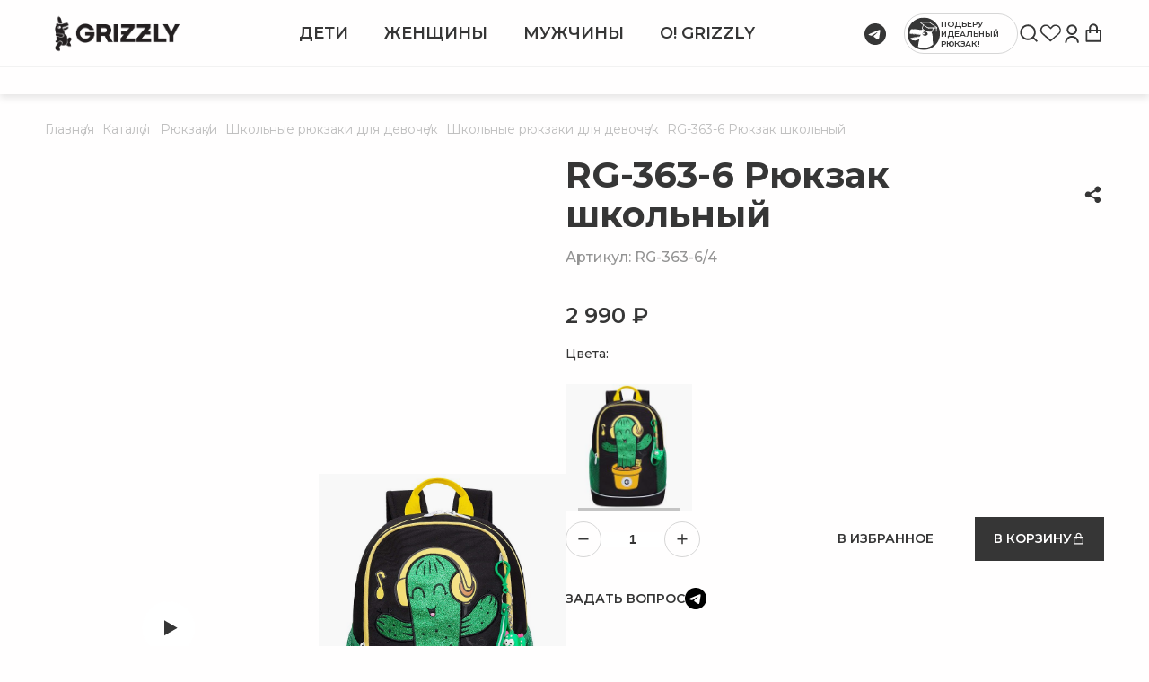

--- FILE ---
content_type: text/html; charset=UTF-8
request_url: http://grizzlyshop.ru/catalog/rg_363_6_ryukzak_shkolnyy/
body_size: 53373
content:
<!DOCTYPE html>
<html lang="ru">

<head>
  <title>Купить школьный рюкзак для девочки в #INCITY#</title>
  <meta charset="utf-8" />
  <meta http-equiv="X-UA-Compatible" content="IE=edge" />
  <meta name="viewport" content="width=device-width, initial-scale=1" />

        <link rel="stylesheet" href="https://cdnjs.cloudflare.com/ajax/libs/Swiper/11.0.5/swiper-bundle.min.css" integrity="sha512-rd0qOHVMOcez6pLWPVFIv7EfSdGKLt+eafXh4RO/12Fgr41hDQxfGvoi1Vy55QIVcQEujUE1LQrATCLl2Fs+ag==" crossorigin="anonymous" referrerpolicy="no-referrer" /><meta http-equiv="Content-Type" content="text/html; charset=UTF-8" />
<meta name="robots" content="index, follow" />
<meta name="description" content="Милые на вид, но крепкие внутри - такие рюкзаки для девочек от бренда Grizzly. Покупайте по лучшей цене с доставкой по РФ!" />
<script data-skip-moving="true">(function(w, d, n) {var cl = "bx-core";var ht = d.documentElement;var htc = ht ? ht.className : undefined;if (htc === undefined || htc.indexOf(cl) !== -1){return;}var ua = n.userAgent;if (/(iPad;)|(iPhone;)/i.test(ua)){cl += " bx-ios";}else if (/Windows/i.test(ua)){cl += ' bx-win';}else if (/Macintosh/i.test(ua)){cl += " bx-mac";}else if (/Linux/i.test(ua) && !/Android/i.test(ua)){cl += " bx-linux";}else if (/Android/i.test(ua)){cl += " bx-android";}cl += (/(ipad|iphone|android|mobile|touch)/i.test(ua) ? " bx-touch" : " bx-no-touch");cl += w.devicePixelRatio && w.devicePixelRatio >= 2? " bx-retina": " bx-no-retina";if (/AppleWebKit/.test(ua)){cl += " bx-chrome";}else if (/Opera/.test(ua)){cl += " bx-opera";}else if (/Firefox/.test(ua)){cl += " bx-firefox";}ht.className = htc ? htc + " " + cl : cl;})(window, document, navigator);</script>


<link href="/bitrix/js/ui/design-tokens/dist/ui.design-tokens.min.css?171825994123463" type="text/css"  rel="stylesheet" />
<link href="/bitrix/js/ui/fonts/opensans/ui.font.opensans.min.css?16784542522320" type="text/css"  rel="stylesheet" />
<link href="/bitrix/js/main/popup/dist/main.popup.bundle.min.css?170167274726598" type="text/css"  rel="stylesheet" />
<link href="/bitrix/css/main/themes/blue/style.min.css?1529327424331" type="text/css"  rel="stylesheet" />
<link href="/bitrix/cache/css/s4/grizzlyshop_vpl/page_a552a44bfe16f695e682824b45357823/page_a552a44bfe16f695e682824b45357823_v1.css?17640676063379" type="text/css"  rel="stylesheet" />
<link href="/bitrix/cache/css/s4/grizzlyshop_vpl/template_9965a136b5dba8da884303c6bd30ef22/template_9965a136b5dba8da884303c6bd30ef22_v1.css?1764067563470350" type="text/css"  data-template-style="true" rel="stylesheet" />




<script type="extension/settings" data-extension="currency.currency-core">{"region":"ru"}</script>



            
            <!-- Yandex.Metrika counter -->
            
            <!-- /Yandex.Metrika counter -->
                    
        
<!-- dev2fun module opengraph -->
<meta property="og:title" content="Купить школьный рюкзак для девочки в #INCITY#"/>
<meta property="og:description" content="Милые на вид, но крепкие внутри - такие рюкзаки для девочек от бренда Grizzly. Покупайте по лучшей цене с доставкой по РФ!"/>
<meta property="og:url" content="http://grizzlyshop.ru/catalog/rg_363_6_ryukzak_shkolnyy/"/>
<meta property="og:type" content="website"/>
<meta property="og:site_name" content="grizzlyshop.ru"/>
<meta property="og:image" content="http://grizzlyshop.ru/upload/dev2fun_opengraph/1a2/yqdxlrycr4ksqdcppsqv832yo8ymt0r0.png"/>
<meta property="og:image:type" content="image/png"/>
<meta property="og:image:width" content="350"/>
<meta property="og:image:height" content="350"/>
<!-- /dev2fun module opengraph -->
            
      
  <!-- Yandex.Metrika counter -->
  <!--script type="text/javascript" >
   (function(m,e,t,r,i,k,a){m[i]=m[i]||function(){(m[i].a=m[i].a||[]).push(arguments)};
   m[i].l=1*new Date();
   for (var j = 0; j < document.scripts.length; j++) {if (document.scripts[j].src === r) { return; }}
   k=e.createElement(t),a=e.getElementsByTagName(t)[0],k.async=1,k.src=r,a.parentNode.insertBefore(k,a)})
   (window, document, "script", "https://mc.yandex.ru/metrika/tag.js", "ym");

   ym(31895876, "init", {
        clickmap:true,
        trackLinks:true,
        accurateTrackBounce:true,
        webvisor:true,
        ecommerce:"dataLayer"
   });
</script-->

  <noscript>
    <div><img src="https://mc.yandex.ru/watch/31895876" style="position:absolute; left:-9999px;" alt="" /></div>
  </noscript>
  <!-- /Yandex.Metrika counter -->

  <!-- Top.Mail.Ru counter -->
    <noscript>
    <div><img src="https://top-fwz1.mail.ru/counter?id=3516206;js=na" style="position:absolute;left:-9999px;" alt="Top.Mail.Ru" /></div>
  </noscript>
  <!-- /Top.Mail.Ru counter -->

</head>

<style>
  @import url("https://fonts.googleapis.com/css2?family=Montserrat:ital,wght@0,100;0,200;0,300;0,400;0,500;0,600;0,700;0,800;0,900;1,100;1,200;1,300;1,400;1,500;1,600;1,700;1,800;1,900&display=swap");

  .preloader {
    position: fixed;
    left: 0;
    top: 0;
    width: 100%;
    height: 100%;
    display: flex;
    align-items: center;
    justify-content: center;
    background: #FFF;
    z-index: 999;
    transition: all .3s ease-out;
  }

  .preloader.is-hide {
    opacity: 0;
    visibility: hidden;
    pointer-events: none;
  }

  .preloader-item {
    width: 50px;
    height: 50px;
    display: flex;
    overflow: hidden;
    position: relative;
    -webkit-animation: animPreload 1.5s infinite;
    animation: animPreload 1.5s infinite;
    -webkit-animation-timing-function: linear;
    animation-timing-function: linear;
  }

  @-webkit-keyframes animPreload {
    0% {
      -webkit-transform: rotate(0deg);
      transform: rotate(0deg);
    }

    100% {
      -webkit-transform: rotate(360deg);
      transform: rotate(360deg);
    }
  }

  @keyframes animPreload {
    0% {
      -webkit-transform: rotate(0deg);
      transform: rotate(0deg);
    }

    100% {
      -webkit-transform: rotate(360deg);
      transform: rotate(360deg);
    }
  }

  .preloader-item img {
    height: 100%;
    width: 100%;
    object-fit: contain;
  }
</style>

<body  id="js-page-container">
  
  <header class="header js-header is-secondary" id="top">
        <div class="header__main">
      <div class="container">
        <div class="header__main-wp">
          <div class="header__main-burger js-burger">
            <span></span>
            <span></span>
            <span></span>
          </div>
          <div class="header__main-search-mob">
            <a href="#" class="header__main-actions-link header__main-actions-link--search js-header-search">
              <svg class="icon icon-search">
                <use xlink:href="#icon-search"></use>
              </svg>
            </a>
          </div>
          <div class="header__main-top">
                          <a href="/" class="header__main-logo">
                              <img src="/local/templates/grizzlyshop_vpl/img/logo.png" class="header__main-logo-img" alt="GRIZZLY" title="GRIZZLY">
                <img src="/local/templates/grizzlyshop_vpl/img/logo-hover.png" class="header__main-logo-img header__main-logo-img--hover" alt="GRIZZLY" title="GRIZZLY">
                                </a>
              
              
<nav class="header__main-menu">
    <ul class="header__main-menu-list">
		<li class="header__main-menu-list-item js-header-menu-item">
			<a href="/school-bags/" class="header__main-menu-list-item-link js-header-menu-link">Дети</a>
						
				<div class="header__dropdown js-header-menu-dropdown">
					<div class="container">
						<div class="header__dropdown-wp">
							<div class="header__dropdown-sections">
															<div class="header__dropdown-section"><!--Изменено 25 12-->
																					<div class="header__dropdown-section-title">Рюкзаки</div>
																													<ul class="header__dropdown-section-list">
																							<li class="header__dropdown-section-item"><!--добавлен класс-->
																											<a href="/catalog/filter/kategoriya_dlya_sayta-is-kat_rkz_kids/apply/" class="header__dropdown-section-link">Дошкольники</a>
																									</li>
																							<li class="header__dropdown-section-item"><!--добавлен класс-->
																											<a href="/catalog/filter/kategoriya_dlya_sayta-is-kat_rkz_elem/apply/" class="header__dropdown-section-link">Начальная школа</a>
																									</li>
																							<li class="header__dropdown-section-item"><!--добавлен класс-->
																											<a href="/catalog/filter/kategoriya_dlya_sayta-is-kat_rkz_high/apply/" class="header__dropdown-section-link">Старшая школа</a>
																									</li>
																					</ul>
																	</div><!--Конец изменено 25 12-->
															<div class="header__dropdown-section"><!--Изменено 25 12-->
																					<div class="header__dropdown-section-title_hidden"></div><!--добавлен класс-->
																													<ul class="header__dropdown-section-list">
																							<li class="header__dropdown-section-item"><!--добавлен класс-->
																											<a href="/catalog/filter/kategoriya_dlya_sayta-is-kat_rants/apply/" class="header__dropdown-section-title">Ранцы</a>
																									</li>
																							<li class="header__dropdown-section-item"><!--добавлен класс-->
																											<a href="/catalog/filter/kategoriya_dlya_sayta-is-kat_pans/apply/" class="header__dropdown-section-title">Пеналы</a>
																									</li>
																							<li class="header__dropdown-section-item"><!--добавлен класс-->
																											<a href="/catalog/filter/kategoriya_dlya_sayta-is-kat_bags/apply/" class="header__dropdown-section-title">Мешки для обуви</a>
																									</li>
																							<li class="header__dropdown-section-item"><!--добавлен класс-->
																											<a href="/catalog/filter/kategoriya_dlya_sayta-is-kat_accessories/apply/" class="header__dropdown-section-title">Аксессуары</a>
																									</li>
																					</ul>
																	</div><!--Конец изменено 25 12-->
														</div>
							<div class="header__dropdown-collection">
																	<a href="/backpacks-for-toddlers/" class="header__dropdown-collection-item">

										<div class="header__dropdown-collection-item-img">
											<img src="/upload/uf/eda/4s8iiva0feadsh2rzaoeev69f3z1nf5z/1920kh980_school_B1.jpg" alt="Дети" title="Дети" loading="lazy">
										</div>
																				<span class="header__dropdown-collection-item-name">Рюкзаки для малышей</span>
									</a>
																									<a href="/school-bags/" class="header__dropdown-collection-item">
										<div class="header__dropdown-collection-item-img">
											<img src="/upload/uf/b90/w3dk2y2fhjtf4cgp7a8s8vckgwfsxk1y/1920kh980_05.jpg" alt="Дети" title="Дети" loading="lazy">
										</div>
																				<span class="header__dropdown-collection-item-name">Рюкзаки школьные</span>
									</a>
															</div>
						</div>
					</div>
				</div>
					</li>
		<li class="header__main-menu-list-item js-header-menu-item">
			<a href="/urban-backpacks/" class="header__main-menu-list-item-link js-header-menu-link">Женщины</a>
						
				<div class="header__dropdown js-header-menu-dropdown">
					<div class="container">
						<div class="header__dropdown-wp">
							<div class="header__dropdown-sections">
															<div class="header__dropdown-section"><!--Изменено 25 12-->
																					<div class="header__dropdown-section-title">Рюкзаки</div>
																													<ul class="header__dropdown-section-list">
																							<li class="header__dropdown-section-item"><!--добавлен класс-->
																											<a href="/catalog/filter/sex-is-98a861e0-04b7-11e7-3f9c-0025909169ec/kategoriya_dlya_sayta-is-kat_rkz_city/apply/" class="header__dropdown-section-link">Городские</a>
																									</li>
																							<li class="header__dropdown-section-item"><!--добавлен класс-->
																											<a href="/catalog/filter/sex-is-98a861e0-04b7-11e7-3f9c-0025909169ec/kategoriya_dlya_sayta-is-kat_rkz_travel/apply/" class="header__dropdown-section-link">Для путешествий</a>
																									</li>
																							<li class="header__dropdown-section-item"><!--добавлен класс-->
																											<a href="/catalog/filter/sex-is-98a861e0-04b7-11e7-3f9c-0025909169ec/kategoriya_dlya_sayta-is-kat_rkz_travel/apply/" class="header__dropdown-section-link">Универсальные</a>
																									</li>
																					</ul>
																	</div><!--Конец изменено 25 12-->
															<div class="header__dropdown-section"><!--Изменено 25 12-->
																					<div class="header__dropdown-section-title_hidden"></div><!--добавлен класс-->
																													<ul class="header__dropdown-section-list">
																							<li class="header__dropdown-section-item"><!--добавлен класс-->
																											<a href="/catalog/filter/sex-is-98a861e0-04b7-11e7-3f9c-0025909169ec/kategoriya_dlya_sayta-is-kat_port/apply/" class="header__dropdown-section-title">Сумки</a>
																									</li>
																							<li class="header__dropdown-section-item"><!--добавлен класс-->
																											<a href="/catalog/filter/sex-is-98a861e0-04b7-11e7-3f9c-0025909169ec/kategoriya_dlya_sayta-is-kat_accessories/apply/" class="header__dropdown-section-title">Аксессуары</a>
																									</li>
																					</ul>
																	</div><!--Конец изменено 25 12-->
														</div>
							<div class="header__dropdown-collection">
																	<a href="/ors-oro/" class="header__dropdown-collection-item">

										<div class="header__dropdown-collection-item-img">
											<img src="/upload/uf/699/xhf1aoxawjed58n8yt6e9m3xcwrs0bv2/1920kh980_04.jpg" alt="Женщины" title="Женщины" loading="lazy">
										</div>
																				<span class="header__dropdown-collection-item-name">Ors Oro</span>
									</a>
																									<a href="/urban-backpacks/" class="header__dropdown-collection-item">
										<div class="header__dropdown-collection-item-img">
											<img src="/upload/uf/e44/9lxhshtwx1n58xsz9jsy63e2rk4neox5/1920kh980_city_2C1.jpg" alt="Женщины" title="Женщины" loading="lazy">
										</div>
																				<span class="header__dropdown-collection-item-name">Grizzly</span>
									</a>
															</div>
						</div>
					</div>
				</div>
					</li>
		<li class="header__main-menu-list-item js-header-menu-item">
			<a href="/business-backpacks/" class="header__main-menu-list-item-link js-header-menu-link">Мужчины</a>
						
				<div class="header__dropdown js-header-menu-dropdown">
					<div class="container">
						<div class="header__dropdown-wp">
							<div class="header__dropdown-sections">
															<div class="header__dropdown-section"><!--Изменено 25 12-->
																					<div class="header__dropdown-section-title">Рюкзаки</div>
																													<ul class="header__dropdown-section-list">
																							<li class="header__dropdown-section-item"><!--добавлен класс-->
																											<a href="/catalog/filter/sex-is-9196a754-04b7-11e7-3f9c-0025909169ec/kategoriya_dlya_sayta-is-kat_rkz_city/apply/" class="header__dropdown-section-link">Городские</a>
																									</li>
																							<li class="header__dropdown-section-item"><!--добавлен класс-->
																											<a href="/catalog/filter/sex-is-9196a754-04b7-11e7-3f9c-0025909169ec/kategoriya_dlya_sayta-is-kat_rkz_travel/apply/" class="header__dropdown-section-link">Для путешествий</a>
																									</li>
																							<li class="header__dropdown-section-item"><!--добавлен класс-->
																											<a href="/catalog/filter/sex-is-9196a754-04b7-11e7-3f9c-0025909169ec/kategoriya_dlya_sayta-is-kat_rkz_uni/apply/" class="header__dropdown-section-link">Универсальные</a>
																									</li>
																					</ul>
																	</div><!--Конец изменено 25 12-->
															<div class="header__dropdown-section"><!--Изменено 25 12-->
																					<div class="header__dropdown-section-title_hidden"></div><!--добавлен класс-->
																													<ul class="header__dropdown-section-list">
																							<li class="header__dropdown-section-item"><!--добавлен класс-->
																											<a href="/catalog/filter/sex-is-9196a754-04b7-11e7-3f9c-0025909169ec/kategoriya_dlya_sayta-is-kat_belt/apply/" class="header__dropdown-section-title">Сумки</a>
																									</li>
																					</ul>
																	</div><!--Конец изменено 25 12-->
														</div>
							<div class="header__dropdown-collection">
																	<a href="/business-backpacks/" class="header__dropdown-collection-item">

										<div class="header__dropdown-collection-item-img">
											<img src="/upload/uf/d1c/rxljyazue4q0ut5oe5ks1apqg8u9i7cn/1920kh980_business_E.jpg" alt="Мужчины" title="Мужчины" loading="lazy">
										</div>
																				<span class="header__dropdown-collection-item-name">Бизнес-серия</span>
									</a>
																									<a href="/urban-backpacks/" class="header__dropdown-collection-item">
										<div class="header__dropdown-collection-item-img">
											<img src="/upload/uf/2a7/hz49rsjbz9kuy6tm5w9z1z9k19ncm99r/1920kh980_city_C1.jpg" alt="Мужчины" title="Мужчины" loading="lazy">
										</div>
																				<span class="header__dropdown-collection-item-name">Городские рюкзаки</span>
									</a>
															</div>
						</div>
					</div>
				</div>
					</li>
		<li class="header__main-menu-list-item js-header-menu-item">
			<a href="/grizzly/" class="header__main-menu-list-item-link js-header-menu-link">О! GRIZZLY</a>
										<div class="header__dropdown js-header-menu-dropdown">
					<div class="container container_g"><!--добавлен класс-->
						<div class="header__dropdown-wp">
							<div class="header__dropdown-sections header__dropdown-sections_g"><!--добавлен класс-->
															<div class="header__dropdown-section header__dropdown-sections_g"><!--добавлен класс-->

									<a href="/technologies/" class="header__dropdown-section-title header__dropdown-section-title_g">ТЕХНОЛОГИИ</a>
											
																	</div>
															<div class="header__dropdown-section header__dropdown-sections_g"><!--добавлен класс-->

									<a href="/grizzly/" class="header__dropdown-section-title header__dropdown-section-title_g">О КОМПАНИИ</a>
											
																	</div>
															<div class="header__dropdown-section header__dropdown-sections_g"><!--добавлен класс-->

									<a href="/news/" class="header__dropdown-section-title header__dropdown-section-title_g">НОВОСТИ</a>
											
																	</div>
															<div class="header__dropdown-section header__dropdown-sections_g"><!--добавлен класс-->

									<a href="/stock/" class="header__dropdown-section-title header__dropdown-section-title_g">АКЦИИ</a>
											
																	</div>
														</div>
						</div>
					</div>
				</div>
					</li>
	</ul>
</nav>
              <a href="https://t.me/grizzly_smm" class="wt-block wt-block_header" style="margin-right:20px;">
                <div class="wt-block__title">Задать вопрос</div>
                <div class="wt-block__icon">
                  <svg width="24" height="24" viewBox="0 0 24 24" fill="" xmlns="http://www.w3.org/2000/svg">
                    <path d="M10.8583 0.0301048C7.10321 0.419954 3.8128 2.46314 1.81321 5.64769C-1.02189 10.1615 -0.486789 16.1548 3.09933 20.058C5.09423 22.228 7.56321 23.5197 10.5297 23.9424C11.0883 24.0223 12.933 24.0176 13.5104 23.9377C16.4299 23.5338 18.8989 22.2468 20.8891 20.0862C22.5273 18.3107 23.574 16.0374 23.9402 13.4822C24.0199 12.928 24.0199 11.0774 23.9402 10.5232C23.6069 8.19345 22.7057 6.0892 21.3257 4.41708C19.3636 2.04041 16.7163 0.542075 13.6746 0.0911655C13.0973 0.00661997 11.431 -0.0309558 10.8583 0.0301048ZM17.3593 7.37618C17.6363 7.63921 17.641 7.82239 17.4016 9.58376C17.1904 11.1525 16.4628 15.5771 16.2046 16.8406C16.1061 17.3103 15.9277 17.7048 15.7259 17.8786C15.5663 18.0195 15.5475 18.0242 15.2048 18.0054C14.9608 17.9913 14.7824 17.9491 14.6416 17.8786C14.3271 17.7142 10.694 15.253 10.4875 15.0604C10.2669 14.8538 10.1636 14.633 10.2059 14.4545C10.2669 14.2103 10.5579 13.8909 11.5953 12.9186C12.8767 11.7256 14.2332 10.3963 14.3365 10.2413C14.435 10.091 14.3553 9.93603 14.1816 9.93603C14.0267 9.93603 14.1253 9.87027 11.2573 11.7866C9.90076 12.6885 8.67566 13.4869 8.53484 13.5574C8.11239 13.7641 7.81199 13.8063 7.31913 13.7218C6.90607 13.6513 5.62464 13.2803 5.09423 13.083C4.53566 12.8716 4.39015 12.5898 4.69995 12.2986C4.89709 12.1107 4.92525 12.0966 7.0375 11.1807C12.6936 8.71951 15.5475 7.54527 16.4863 7.28224C16.8571 7.1789 17.1904 7.21178 17.3593 7.37618Z" fill="" />
                  </svg>

                </div>
              </a>
              <div class="header__main-rightside">
                                <a href="#"  class="btn-quiz js-btn-quiz">
                  <div class="btn-quiz__icon">
                    <img src="/local/templates/grizzlyshop_vpl/img/svg/quiz.svg" alt="Квиз" title="Квиз">
                  </div>
                  подберу идеальный рюкзак!
                </a>
                                <div class="header__main-actions js-header-actions">
                  <a href="#" class="header__main-actions-link header__main-actions-link--search js-header-search">
                    <svg class="icon icon-search">
                      <use xlink:href="#icon-search"></use>
                    </svg>
                  </a>
                  <a href="/favorite/" class="header__main-actions-link">
                    <span class="basket-amount js-fav-count" style="display: none;"></span>
                    <svg class="icon icon-like">
                      <use xlink:href="#icon-like"></use>
                    </svg>
                  </a>
                                      <div class="header__main-lk-link js-header-lk authorize">
                      <a href="#" data-toggle="modal" data-target="#entry2" class="header__main-lk-link-icon">
                        <svg class="icon icon-lk">
                          <use xlink:href="#icon-lk"></use>
                        </svg>
                      </a>
                    </div>
                                    
<a href="/cart/" id="bx_basketFKauiI" class="header__main-actions-link js-header-basket">
<!--'start_frame_cache_bx_basketFKauiI'--><svg class="icon icon-basket">
	<use xlink:href="#icon-basket"></use>
</svg><!--'end_frame_cache_bx_basketFKauiI'--></a>
                </div>
              </div>
          </div>
        </div>
      </div>
    </div>
    <div class="header__main-bottom">
      <div class="container">
              </div>
    </div>
    <div class="header__mobile js-header-mob">



      <div class="container">
        <div class="header__mobile-wp">
          <ul class="header__mobile-menu js-header-mob-menu">

            
<li class="header__mobile-menu-item header__mobile-menu-item--main js-header-mob-menu-item">
	<div class="header__mobile-menu-item-wp">
	<a href="/catalog/filter/kategoriya_dlya_sayta-is-kat_rants-or-kat_rkz_kids-or-kat_rkz_elem-or-kat_rkz_out-or-kat_rkz_sec-or-kat_rkz_high-or-kat_pans-or-kat_bags/apply/" class="header__mobile-menu-item-link">Дети</a>
		<div class="header__mobile-menu-item-icon js-header-mob-menu-icon">
			<svg class="icon icon-arrow"><use xlink:href="#icon-arrow"></use></svg>
		</div>
	</div>
			<div class="header__mobile-dropdown js-header-mob-dropdown">
			<ul class="header__mobile-dropdown-menu">
									<li>
						<a href="/catalog/filter/kategoriya_dlya_sayta-is-kat_rkz_kids/apply/" class="header__mobile-dropdown-menu-link">Дошкольники</a>
					</li>
									<li>
						<a href="/catalog/filter/kategoriya_dlya_sayta-is-kat_rkz_elem/apply/" class="header__mobile-dropdown-menu-link">Начальная школа</a>
					</li>
									<li>
						<a href="/catalog/filter/kategoriya_dlya_sayta-is-kat_rkz_high/apply/" class="header__mobile-dropdown-menu-link">Старшая школа</a>
					</li>
									<li>
						<a href="/catalog/filter/kategoriya_dlya_sayta-is-kat_rants/apply/" class="header__mobile-dropdown-menu-link">Ранцы</a>
					</li>
									<li>
						<a href="/catalog/filter/kategoriya_dlya_sayta-is-kat_pans/apply/" class="header__mobile-dropdown-menu-link">Пеналы</a>
					</li>
									<li>
						<a href="/catalog/filter/kategoriya_dlya_sayta-is-kat_bags/apply/" class="header__mobile-dropdown-menu-link">Мешки для обуви</a>
					</li>
									<li>
						<a href="/catalog/filter/kategoriya_dlya_sayta-is-kat_accessories/apply/" class="header__mobile-dropdown-menu-link">Аксессуары</a>
					</li>
							</ul>
		</div>
	</li>
<li class="header__mobile-menu-item header__mobile-menu-item--main js-header-mob-menu-item">
	<div class="header__mobile-menu-item-wp">
	<a href="/catalog/filter/sex-is-98a861e0-04b7-11e7-3f9c-0025909169ec/vzroslyy-is-y/apply/" class="header__mobile-menu-item-link">Женщины</a>
		<div class="header__mobile-menu-item-icon js-header-mob-menu-icon">
			<svg class="icon icon-arrow"><use xlink:href="#icon-arrow"></use></svg>
		</div>
	</div>
			<div class="header__mobile-dropdown js-header-mob-dropdown">
			<ul class="header__mobile-dropdown-menu">
									<li>
						<a href="/catalog/filter/sex-is-98a861e0-04b7-11e7-3f9c-0025909169ec/kategoriya_dlya_sayta-is-kat_rkz_city/apply/" class="header__mobile-dropdown-menu-link">Городские</a>
					</li>
									<li>
						<a href="/catalog/filter/sex-is-98a861e0-04b7-11e7-3f9c-0025909169ec/kategoriya_dlya_sayta-is-kat_rkz_travel/apply/" class="header__mobile-dropdown-menu-link">Для путешествий</a>
					</li>
									<li>
						<a href="/catalog/filter/sex-is-98a861e0-04b7-11e7-3f9c-0025909169ec/kategoriya_dlya_sayta-is-kat_rkz_travel/apply/" class="header__mobile-dropdown-menu-link">Универсальные</a>
					</li>
									<li>
						<a href="/catalog/S04_sumki/filter/sex-is-98a861e0-04b7-11e7-3f9c-0025909169ec/apply/" class="header__mobile-dropdown-menu-link">Сумки</a>
					</li>
									<li>
						<a href="/catalog/filter/kategoriya_dlya_sayta-is-kat_accessories/apply/" class="header__mobile-dropdown-menu-link">Аксессуары</a>
					</li>
							</ul>
		</div>
	</li>
<li class="header__mobile-menu-item header__mobile-menu-item--main js-header-mob-menu-item">
	<div class="header__mobile-menu-item-wp">
	<a href="https://grizzlyshop.ru/business-backpacks/" class="header__mobile-menu-item-link">Мужчины</a>
		<div class="header__mobile-menu-item-icon js-header-mob-menu-icon">
			<svg class="icon icon-arrow"><use xlink:href="#icon-arrow"></use></svg>
		</div>
	</div>
			<div class="header__mobile-dropdown js-header-mob-dropdown">
			<ul class="header__mobile-dropdown-menu">
									<li>
						<a href="/catalog/filter/kategoriya_dlya_sayta-is-kat_rkz_city/sex-is-9196a754-04b7-11e7-3f9c-0025909169ec/apply/" class="header__mobile-dropdown-menu-link">Городские</a>
					</li>
									<li>
						<a href="/catalog/filter/kategoriya_dlya_sayta-is-kat_rkz_travel/sex-is-9196a754-04b7-11e7-3f9c-0025909169ec/apply/" class="header__mobile-dropdown-menu-link">Для путешествий</a>
					</li>
									<li>
						<a href="/catalog/filter/kategoriya_dlya_sayta-is-kat_rkz_uni/sex-is-9196a754-04b7-11e7-3f9c-0025909169ec/apply/" class="header__mobile-dropdown-menu-link">Универсальные</a>
					</li>
									<li>
						<a href="/catalog/filter/sex-is-9196a754-04b7-11e7-3f9c-0025909169ec/kategoriya_dlya_sayta-is-kat_belt/apply/" class="header__mobile-dropdown-menu-link">Сумки</a>
					</li>
							</ul>
		</div>
	</li>

            
<li class="header__mobile-menu-item header__mobile-menu-item--main js-header-mob-menu-item">
	<div class="header__mobile-menu-item-wp">
	<a href="/catalog/" class="header__mobile-menu-item-link selected">Интернет-магазин</a>
		<div class="header__mobile-menu-item-icon js-header-mob-menu-icon">
			<svg class="icon icon-arrow"><use xlink:href="#icon-arrow"></use></svg>
		</div>
	</div>
			<div class="header__mobile-dropdown js-header-mob-dropdown">
			<ul class="header__mobile-dropdown-menu">
									<li>
						<a href="/pay-n-delivery/" class="header__mobile-dropdown-menu-link">Доставка и оплата</a>
					</li>
									<li>
						<a href="/exchange-and-return/" class="header__mobile-dropdown-menu-link">Обмен и возврат</a>
					</li>
									<li>
						<a href="/offer/" class="header__mobile-dropdown-menu-link">Оферта</a>
					</li>
									<li>
						<a href="/catalog/sale/" class="header__mobile-dropdown-menu-link">Акции</a>
					</li>
									<li>
						<a href="/news/" class="header__mobile-dropdown-menu-link">Новости</a>
					</li>
									<li>
						<a href="/privacy-policy/" class="header__mobile-dropdown-menu-link">Политика обработки данных и соглашения</a>
					</li>
									<li>
						<a href="/faq/" class="header__mobile-dropdown-menu-link">Вопрос-ответ</a>
					</li>
									<li>
						<a href="/grizzly/" class="header__mobile-dropdown-menu-link">Контакты</a>
					</li>
							</ul>
		</div>
	</li>


            <li class="header__mobile-menu-item js-header-mob-menu-item">
              <ul class="header__mobile-dropdown-menu">
                	<li>
		<a href="/catalog/" class="header__mobile-dropdown-menu-link selected">GRIZZLY</a>
	</li>
	<li>
		<a href="/urban-backpacks/" class="header__mobile-dropdown-menu-link">Городские рюкзаки и сумки</a>
	</li>
	<li>
		<a href="/ors-oro/" class="header__mobile-dropdown-menu-link">Женская коллекция  ORS ORO</a>
	</li>
	<li>
		<a href="/school-bags/" class="header__mobile-dropdown-menu-link">Школьные рюкзаки</a>
	</li>
	<li>
		<a href="/catalog/S023_penaly_grizzly/" class="header__mobile-dropdown-menu-link">Аксессуары</a>
	</li>
	<li>
		<a href="/backpacks-for-toddlers/" class="header__mobile-dropdown-menu-link">Рюкзаки для малышей</a>
	</li>
	<li>
		<a href="/stock/" class="header__mobile-dropdown-menu-link">Специальные предложения</a>
	</li>
	<li>
		<a href="/technologies/" class="header__mobile-dropdown-menu-link">Технологии</a>
	</li>
              </ul>
            </li>
          </ul>
        </div>
      </div>
      <div class="header__mobile-contacts">
        <div class="container">
          <div class="contacts">
            <div class="contacts__links">
                                          <a href="tel:+" class="contacts__link contacts__link--tel"></a>
              <a href="mailto:info@grizzlyshop.ru" class="contacts__link">info@grizzlyshop.ru</a>
            </div>
            <div class="contacts__social">
                          </div>
          </div>
        </div>
      </div>
    </div>
  </header>
  <div class="wrapper"><div class="content-entry content-entry--secondary"><div class="container"><div class="breadcrumbs"><ul class="breadcrumbs__list" itemscope itemtype="http://schema.org/BreadcrumbList">
			<li class="breadcrumbs__item" itemprop="itemListElement" itemscope itemtype="http://schema.org/ListItem">
				<a href="/" class="breadcrumbs__link" title="Главная" itemprop="item">
				Главная
				<meta itemprop="position" content="1" />
				</a>
			</li>
			<li class="breadcrumbs__item" itemprop="itemListElement" itemscope itemtype="http://schema.org/ListItem">
				<a href="/catalog/" class="breadcrumbs__link" title="Каталог" itemprop="item">
				Каталог
				<meta itemprop="position" content="2" />
				</a>
			</li>
			<li class="breadcrumbs__item" itemprop="itemListElement" itemscope itemtype="http://schema.org/ListItem">
				<a href="/catalog/S01_ryukzaki/" class="breadcrumbs__link" title="Рюкзаки" itemprop="item">
				Рюкзаки
				<meta itemprop="position" content="3" />
				</a>
			</li>
			<li class="breadcrumbs__item" itemprop="itemListElement" itemscope itemtype="http://schema.org/ListItem">
				<a href="/catalog/S2_4_ryukzaki_dlya_shkoly_devochki/" class="breadcrumbs__link" title="Школьные рюкзаки для девочек" itemprop="item">
				Школьные рюкзаки для девочек
				<meta itemprop="position" content="4" />
				</a>
			</li>
			<li class="breadcrumbs__item" itemprop="itemListElement" itemscope itemtype="http://schema.org/ListItem">
				<a href="/catalog/S63_yaya_seriya/" class="breadcrumbs__link" title="Школьные рюкзаки для девочек" itemprop="item">
				Школьные рюкзаки для девочек
				<meta itemprop="position" content="5" />
				</a>
			</li>
		<li class="breadcrumbs__item" itemprop="itemListElement" itemscope itemtype="http://schema.org/ListItem">
			<span class="breadcrumbs__link" title="RG-363-6 Рюкзак школьный" itemprop="item">
			RG-363-6 Рюкзак школьный
			<meta itemprop="position" content="6" />
			</span>
		</li></ul></div></div></div><style>
	@media (max-width: 767px) {
		.detail__gallery-item.detail__gallery-item--width.js-detail-video-item.VIDEO_YT.desktop.fancybox-content {
			background: initial;
		}

		.detail__gallery-item.detail__gallery-item--width.js-detail-video-item.VIDEO_YT.desktop.fancybox-content iframe {
			z-index: 1;
		}

		.detail__gallery-item.detail__gallery-item--width.js-detail-video-item.VIDEO_YT.desktop {
			display: inline-block !important;
		}

		.detail__gallery-item.detail__gallery-item--width.js-detail-video-item.VIDEO_YT.desktop iframe {
			z-index: -1;
		}
	}

	iframe#player-v {
		z-index: -1;
	}
</style>


<div class="detail" data-id=77222>
	<div class="container">
		<div class="detail__wp">
							<div class="detail__gallery js-detail-slider">
					


																	<div class="detail__gallery-item detail__gallery-item--width js-detail-video-item VIDEO_YT ">
							<span class="icon-play-wp js-play-button">
								<div class="icon-play">
									<img src="/local/templates/grizzlyshop_vpl/img/svg/play-icon.svg" alt="" title="" loading="lazy">
								</div>
							</span>
							<iframe id="player" width="100%" src="https://www.youtube.com/embed/IPosD3GJdw8?feature=share" frameborder="0" allowfullscreen=""></iframe>
													</div>
					




																														<a href="https://www.rutube.ru/play/embed/4fecab935344b2fcf1899085567d4ac2" data-fancybox="detail-gallery" class="detail__gallery-item js-detail-video-item VIDEO_YT_V "> 								<span class="icon-play-wp">
									<div class="icon-play">
										<img src="/local/templates/grizzlyshop_vpl/img/svg/play-icon.svg" alt="" title="" loading="lazy">
									</div>
								</span>
								<iframe id="player-v" width="100%" src="https://www.rutube.ru/play/embed/4fecab935344b2fcf1899085567d4ac2" frameborder="0" allowfullscreen=""></iframe>
															</a>

											

																									<a href="https://grizzlyshop.ru/upload/resize_cache/iblock/0f4/u2tmnjntn6nf2kvope5jex4zmm1yzelv/1000_1000_1/RG_363_6_4_1.jpg" class="detail__gallery-item js-detail-gallery-zoom is-black" data-fancybox="detail-gallery">
								<picture>
									<img src="https://grizzlyshop.ru/upload/resize_cache/iblock/0f4/u2tmnjntn6nf2kvope5jex4zmm1yzelv/1000_1000_1/RG_363_6_4_1.jpg" alt="RG-363-6 Рюкзак школьный" title="RG-363-6 Рюкзак школьный" loading="lazy">
								</picture>
							</a>
																															<a href="https://grizzlyshop.ru/upload/resize_cache/iblock/b0c/28b3wf1ab6azyux8j47kn897b43x1j7l/1000_1000_1/RG_363_6_4_2.jpg" class="detail__gallery-item js-detail-gallery-zoom is-black" data-fancybox="detail-gallery">
								<picture>
									<img src="https://grizzlyshop.ru/upload/resize_cache/iblock/b0c/28b3wf1ab6azyux8j47kn897b43x1j7l/1000_1000_1/RG_363_6_4_2.jpg" alt="RG-363-6 Рюкзак школьный" title="RG-363-6 Рюкзак школьный" loading="lazy">
								</picture>
							</a>
																															<a href="https://grizzlyshop.ru/upload/resize_cache/iblock/d54/d7wtbo4st894mo6dvneb77vuozr3cs1d/1000_1000_1/RG_363_6_4_3.jpg" class="detail__gallery-item js-detail-gallery-zoom is-black" data-fancybox="detail-gallery">
								<picture>
									<img src="https://grizzlyshop.ru/upload/resize_cache/iblock/d54/d7wtbo4st894mo6dvneb77vuozr3cs1d/1000_1000_1/RG_363_6_4_3.jpg" alt="RG-363-6 Рюкзак школьный" title="RG-363-6 Рюкзак школьный" loading="lazy">
								</picture>
							</a>
																															<a href="https://grizzlyshop.ru/upload/resize_cache/iblock/367/kuy6e6es1414yzc5g6i18b1n8otswrnd/1000_1000_1/RG_363_6_4_4.jpg" class="detail__gallery-item js-detail-gallery-zoom is-black" data-fancybox="detail-gallery">
								<picture>
									<img src="https://grizzlyshop.ru/upload/resize_cache/iblock/367/kuy6e6es1414yzc5g6i18b1n8otswrnd/1000_1000_1/RG_363_6_4_4.jpg" alt="RG-363-6 Рюкзак школьный" title="RG-363-6 Рюкзак школьный" loading="lazy">
								</picture>
							</a>
																															<a href="https://grizzlyshop.ru/upload/resize_cache/iblock/33a/2y909vtlt9lab6jpri0207erdpaacxuu/1000_1000_1/RG_363_6_4_5.jpg" class="detail__gallery-item js-detail-gallery-zoom is-black" data-fancybox="detail-gallery">
								<picture>
									<img src="https://grizzlyshop.ru/upload/resize_cache/iblock/33a/2y909vtlt9lab6jpri0207erdpaacxuu/1000_1000_1/RG_363_6_4_5.jpg" alt="RG-363-6 Рюкзак школьный" title="RG-363-6 Рюкзак школьный" loading="lazy">
								</picture>
							</a>
																															<a href="https://grizzlyshop.ru/upload/resize_cache/iblock/542/nk0c1wps0vnu4nbmakb3kw27pwtp9dv2/1000_1000_1/RG_363_6_4_7.jpg" class="detail__gallery-item js-detail-gallery-zoom is-black" data-fancybox="detail-gallery">
								<picture>
									<img src="https://grizzlyshop.ru/upload/resize_cache/iblock/542/nk0c1wps0vnu4nbmakb3kw27pwtp9dv2/1000_1000_1/RG_363_6_4_7.jpg" alt="RG-363-6 Рюкзак школьный" title="RG-363-6 Рюкзак школьный" loading="lazy">
								</picture>
							</a>
																															<a href="https://grizzlyshop.ru/upload/resize_cache/iblock/2ef/5bnrrj3dcykchwpvej9hnl5wkxmtoqiq/1000_1000_1/RG_363_6_4_92.jpg" class="detail__gallery-item js-detail-gallery-zoom is-black" data-fancybox="detail-gallery">
								<picture>
									<img src="https://grizzlyshop.ru/upload/resize_cache/iblock/2ef/5bnrrj3dcykchwpvej9hnl5wkxmtoqiq/1000_1000_1/RG_363_6_4_92.jpg" alt="RG-363-6 Рюкзак школьный" title="RG-363-6 Рюкзак школьный" loading="lazy">
								</picture>
							</a>
																															<a href="https://grizzlyshop.ru/upload/resize_cache/iblock/c64/mv76mv6tjrsrkwms9kn7ulhmdz5hvskk/1000_1000_1/RG_363_6_4_93.jpg" class="detail__gallery-item js-detail-gallery-zoom is-black" data-fancybox="detail-gallery">
								<picture>
									<img src="https://grizzlyshop.ru/upload/resize_cache/iblock/c64/mv76mv6tjrsrkwms9kn7ulhmdz5hvskk/1000_1000_1/RG_363_6_4_93.jpg" alt="RG-363-6 Рюкзак школьный" title="RG-363-6 Рюкзак школьный" loading="lazy">
								</picture>
							</a>
																															<a href="https://grizzlyshop.ru/upload/resize_cache/iblock/60e/varrndlh9rq90lztlmf6icucubb2cete/1000_1000_1/RG_363_6_4_94.jpg" class="detail__gallery-item js-detail-gallery-zoom is-black" data-fancybox="detail-gallery">
								<picture>
									<img src="https://grizzlyshop.ru/upload/resize_cache/iblock/60e/varrndlh9rq90lztlmf6icucubb2cete/1000_1000_1/RG_363_6_4_94.jpg" alt="RG-363-6 Рюкзак школьный" title="RG-363-6 Рюкзак школьный" loading="lazy">
								</picture>
							</a>
																															<a href="https://grizzlyshop.ru/upload/resize_cache/iblock/84d/dcgfacn9fv7vuoz38e3drjddwokvu8ii/1000_1000_1/RG_363_6_4_f1w.jpg" class="detail__gallery-item js-detail-gallery-zoom is-black" data-fancybox="detail-gallery">
								<picture>
									<img src="https://grizzlyshop.ru/upload/resize_cache/iblock/84d/dcgfacn9fv7vuoz38e3drjddwokvu8ii/1000_1000_1/RG_363_6_4_f1w.jpg" alt="RG-363-6 Рюкзак школьный" title="RG-363-6 Рюкзак школьный" loading="lazy">
								</picture>
							</a>
																															<a href="https://grizzlyshop.ru/upload/resize_cache/iblock/f3d/dliye4h1fvamdfqnyg704g6n069j763s/1000_1000_1/RG_363_6_4_f2w.jpg" class="detail__gallery-item js-detail-gallery-zoom is-black" data-fancybox="detail-gallery">
								<picture>
									<img src="https://grizzlyshop.ru/upload/resize_cache/iblock/f3d/dliye4h1fvamdfqnyg704g6n069j763s/1000_1000_1/RG_363_6_4_f2w.jpg" alt="RG-363-6 Рюкзак школьный" title="RG-363-6 Рюкзак школьный" loading="lazy">
								</picture>
							</a>
																															<a href="https://grizzlyshop.ru/upload/resize_cache/iblock/dce/0kra2w2it43oyi275xcyrjsef8hpxg4b/1000_1000_1/RG_363_6_4_f3w.jpg" class="detail__gallery-item js-detail-gallery-zoom is-black" data-fancybox="detail-gallery">
								<picture>
									<img src="https://grizzlyshop.ru/upload/resize_cache/iblock/dce/0kra2w2it43oyi275xcyrjsef8hpxg4b/1000_1000_1/RG_363_6_4_f3w.jpg" alt="RG-363-6 Рюкзак школьный" title="RG-363-6 Рюкзак школьный" loading="lazy">
								</picture>
							</a>
																															<a href="https://grizzlyshop.ru/upload/resize_cache/iblock/858/uz0jxujrfa468z1sknncqb1zz7ls248s/1000_1000_1/RG_363_6_4_f4w.jpg" class="detail__gallery-item js-detail-gallery-zoom is-black" data-fancybox="detail-gallery">
								<picture>
									<img src="https://grizzlyshop.ru/upload/resize_cache/iblock/858/uz0jxujrfa468z1sknncqb1zz7ls248s/1000_1000_1/RG_363_6_4_f4w.jpg" alt="RG-363-6 Рюкзак школьный" title="RG-363-6 Рюкзак школьный" loading="lazy">
								</picture>
							</a>
																															<a href="https://grizzlyshop.ru/upload/resize_cache/iblock/739/gvvdaan03glp4p2s2gbt1eorbz6fo5ya/1000_1000_1/RG_363_6_4_f5w.jpg" class="detail__gallery-item js-detail-gallery-zoom is-black" data-fancybox="detail-gallery">
								<picture>
									<img src="https://grizzlyshop.ru/upload/resize_cache/iblock/739/gvvdaan03glp4p2s2gbt1eorbz6fo5ya/1000_1000_1/RG_363_6_4_f5w.jpg" alt="RG-363-6 Рюкзак школьный" title="RG-363-6 Рюкзак школьный" loading="lazy">
								</picture>
							</a>
																															<a href="https://grizzlyshop.ru/upload/resize_cache/iblock/242/ht9za1drqpn2m3ggrgxz1qc6i7zdwlqt/1000_1000_1/RG_363_6_4_f6w.jpg" class="detail__gallery-item js-detail-gallery-zoom is-black" data-fancybox="detail-gallery">
								<picture>
									<img src="https://grizzlyshop.ru/upload/resize_cache/iblock/242/ht9za1drqpn2m3ggrgxz1qc6i7zdwlqt/1000_1000_1/RG_363_6_4_f6w.jpg" alt="RG-363-6 Рюкзак школьный" title="RG-363-6 Рюкзак школьный" loading="lazy">
								</picture>
							</a>
															</div>
						<div class="detail__info">
				<div class="detail__info-top">
					<div class="detail__info-title">
													<h1>RG-363-6 Рюкзак школьный</h1>
												<a href="#" class="detail__info-share js-social-copy">
							<svg class="icon icon-share">
								<use xlink:href="#icon-share"></use>
							</svg>
						</a>
						<div class="detail__social-informer js-social-informer">
							<div class="detail__social-informer-text">Ссылка скопирована</div>
							<div class="detail__social-informer-icon js-social-informer-close">
								<svg class="icon icon-close-small">
									<use xlink:href="#icon-close-small"></use>
								</svg>
							</div>
						</div>
					</div>
											<div class="detail__sku">Артикул: RG-363-6/4</div>
					
																<div class="detail__price">
							<div class="detail__price-current"><span class="js-price">2 990 ₽</span></div>
							<div class="detail__price-old"><span class="js-old-price"  style="display: none;" >2 990 ₽</span></div>
						</div>
					
									</div>
				
								<div class="detail__colors">
					<div class="detail__name">Цвета:</div>
					<div class="detail__colors-slider js-detail-color">
												
							<a href="?offer=77226" class="detail__colors-slide is-active-color is-black">
								<picture>
									<img src="https://grizzlyshop.ru/upload/iblock/017/5gw3litilc158a0kotah4v2mhmehierf/RG_363_6_4_1.jpg" alt="RG-363-6 Рюкзак школьный (/4 черный)" title="RG-363-6 Рюкзак школьный (/4 черный)" loading="lazy">
								</picture>
															</a>


												 					</div>




					<div class="detail__actions">
						<div class="detail__actions-spin">
							<button class="icon-spin icon-spin--minus js-touchspin-minus">
								<svg class="icon icon-minus">
									<use xlink:href="#icon-minus"></use>
								</svg>
							</button>
							<input type="number" value="1" class="js-touchspin js-count-input">
							<button class="icon-spin icon-spin--plus js-touchspin-plus">
								<svg class="icon icon-plus">
									<use xlink:href="#icon-plus"></use>
								</svg>
							</button>
						</div>
						<a href="#" data-id="77226" class="btn btn--catalog js-fav-btn">
							<span class="favorite-text__add">В избранное</span>
							<span class="favorite-text__remove">В избранном</span>
						</a>
						<div class="detail__actions-btns">
															<a href="#" data-id="77226" class="btn btn--allblack js-cart-detail-btn" >
									<span class="btn__text">
										в корзину
									</span>
									<span class="btn__icon">
										<svg class="icon icon-basket">
											<use xlink:href="#icon-basket"></use>
										</svg>
									</span>
								</a>

								<a href="/cart/" class="btn btn--allblack in-basket js-basket-detail-btn"  style="display: none;">
									<span class="btn__text">
										в корзине
									</span>
									<span class="btn__icon">
										<svg class="icon icon-arrow-done">
											<use xlink:href="#icon-arrow-done"></use>
										</svg>
									</span>
								</a>
							
													</div>
					</div>
					<a href="https://t.me/grizzly_smm" class="wt-block wt-block_catalog">
						<div class="wt-block__title">Задать вопрос</div>
						<div class="wt-block__icon">
							<svg width="24" height="24" viewBox="0 0 24 24" fill="none" xmlns="http://www.w3.org/2000/svg">
								<path d="M10.8583 0.0301048C7.10321 0.419954 3.8128 2.46314 1.81321 5.64769C-1.02189 10.1615 -0.486789 16.1548 3.09933 20.058C5.09423 22.228 7.56321 23.5197 10.5297 23.9424C11.0883 24.0223 12.933 24.0176 13.5104 23.9377C16.4299 23.5338 18.8989 22.2468 20.8891 20.0862C22.5273 18.3107 23.574 16.0374 23.9402 13.4822C24.0199 12.928 24.0199 11.0774 23.9402 10.5232C23.6069 8.19345 22.7057 6.0892 21.3257 4.41708C19.3636 2.04041 16.7163 0.542075 13.6746 0.0911655C13.0973 0.00661997 11.431 -0.0309558 10.8583 0.0301048ZM17.3593 7.37618C17.6363 7.63921 17.641 7.82239 17.4016 9.58376C17.1904 11.1525 16.4628 15.5771 16.2046 16.8406C16.1061 17.3103 15.9277 17.7048 15.7259 17.8786C15.5663 18.0195 15.5475 18.0242 15.2048 18.0054C14.9608 17.9913 14.7824 17.9491 14.6416 17.8786C14.3271 17.7142 10.694 15.253 10.4875 15.0604C10.2669 14.8538 10.1636 14.633 10.2059 14.4545C10.2669 14.2103 10.5579 13.8909 11.5953 12.9186C12.8767 11.7256 14.2332 10.3963 14.3365 10.2413C14.435 10.091 14.3553 9.93603 14.1816 9.93603C14.0267 9.93603 14.1253 9.87027 11.2573 11.7866C9.90076 12.6885 8.67566 13.4869 8.53484 13.5574C8.11239 13.7641 7.81199 13.8063 7.31913 13.7218C6.90607 13.6513 5.62464 13.2803 5.09423 13.083C4.53566 12.8716 4.39015 12.5898 4.69995 12.2986C4.89709 12.1107 4.92525 12.0966 7.0375 11.1807C12.6936 8.71951 15.5475 7.54527 16.4863 7.28224C16.8571 7.1789 17.1904 7.21178 17.3593 7.37618Z" fill="black" />
							</svg>
						</div>
					</a>

											<div class="detail__spec js-detail-item">
							<div class="detail__name js-detail-icon">
								<div style="font-size:16px">
									Технологии:
								</div>
								<div class="detail__name-icon">
									<svg class="icon icon-btn-arrow">
										<use xlink:href="#icon-btn-arrow"></use>
									</svg>
								</div>
							</div>

							<div class="detail__dropdown js-detail-dropdown">

								<div class="detail__spec-wp">
																			<div class="detail__spec-item js-spec-item">
											<div class="detail__spec-item-title js-spec-title">
												<div style="display:none;">Array
(
    [NAME] => Сетчатый карман на резинке — быстрый доступ к важным вещам
    [TEXT] => <p>
	 Представьте, что вы больше никогда не будете тратить время на бесконечный поиск ключей, телефона и других мелочей в рюкзаке. Ведь сетчатый карман обеспечивает четкий обзор всего содержимого, а резинка гарантирует быстрый, удобный доступ.<br>	 На поиски нужных вещей уходят считанные секунды — вы экономите время. Мелочи лежат в одном кармане, а не валяются по всему рюкзаку — поддерживать порядок стало легко.
<br>	 Сетчатый карман на резинке позволяет вам быть организованными и эффективными в любой ситуации, где время играет важную роль.
</p>

    [IMAGE] => /upload/resize_cache/iblock/a59/81rj0m8xeab0b703eu35pspxjwetsv1g/60_60_1/Tech_11.jpg
)
</div>
												Сетчатый карман на резинке — быстрый доступ к важным вещам												<span class="detail__spec-item-title-icon">
													<svg class="icon icon-spec">
														<use xlink:href="#icon-spec"></use>
													</svg>
												</span>
											</div>
											<div class="detail__spec-item-text js-spec-text">
												<div class="detail__spec-item-text-wp">
																											<div class="detail__spec-item-text-img">
															<img src="/upload/resize_cache/iblock/a59/81rj0m8xeab0b703eu35pspxjwetsv1g/60_60_1/Tech_11.jpg" alt="" title="" loading="lazy">
														</div>
																										<p>
	 Представьте, что вы больше никогда не будете тратить время на бесконечный поиск ключей, телефона и других мелочей в рюкзаке. Ведь сетчатый карман обеспечивает четкий обзор всего содержимого, а резинка гарантирует быстрый, удобный доступ.<br>	 На поиски нужных вещей уходят считанные секунды — вы экономите время. Мелочи лежат в одном кармане, а не валяются по всему рюкзаку — поддерживать порядок стало легко.
<br>	 Сетчатый карман на резинке позволяет вам быть организованными и эффективными в любой ситуации, где время играет важную роль.
</p>
												</div>
											</div>
										</div>
																			<div class="detail__spec-item js-spec-item">
											<div class="detail__spec-item-title js-spec-title">
												<div style="display:none;">Array
(
    [NAME] => Карман для гаджетов — удобный доступ и дополнительная защита планшета и ноутбука
    [TEXT] => <p>
	 Внутренний карман для гаджетов находится буквально у самой спинки. Это обеспечивает дополнительную защиту ноутбука, планшета и других гаджетов при ударе или падении.<br> В кармане гаджеты зафиксированы и отделены от остального содержимого рюкзака. Благодаря этому, в движении исключено трение, что защищает экран и корпус от царапин и других повреждений.<br>	 А еще отдельный карман — это удобный доступ к гаджетам в любой ситуации. Ноутбук или планшет вы достаете из рюкзака и кладете обратно одним движением. Больше не придется перекладывать вещи, чтобы затолкать обратно любимые гаджеты.
</p>

    [IMAGE] => /upload/resize_cache/iblock/548/j2a6v85n5to6q08jm87g6glct9dmf7ob/60_60_1/Tech_16.jpg
)
</div>
												Карман для гаджетов — удобный доступ и дополнительная защита планшета и ноутбука												<span class="detail__spec-item-title-icon">
													<svg class="icon icon-spec">
														<use xlink:href="#icon-spec"></use>
													</svg>
												</span>
											</div>
											<div class="detail__spec-item-text js-spec-text">
												<div class="detail__spec-item-text-wp">
																											<div class="detail__spec-item-text-img">
															<img src="/upload/resize_cache/iblock/548/j2a6v85n5to6q08jm87g6glct9dmf7ob/60_60_1/Tech_16.jpg" alt="" title="" loading="lazy">
														</div>
																										<p>
	 Внутренний карман для гаджетов находится буквально у самой спинки. Это обеспечивает дополнительную защиту ноутбука, планшета и других гаджетов при ударе или падении.<br> В кармане гаджеты зафиксированы и отделены от остального содержимого рюкзака. Благодаря этому, в движении исключено трение, что защищает экран и корпус от царапин и других повреждений.<br>	 А еще отдельный карман — это удобный доступ к гаджетам в любой ситуации. Ноутбук или планшет вы достаете из рюкзака и кладете обратно одним движением. Больше не придется перекладывать вещи, чтобы затолкать обратно любимые гаджеты.
</p>
												</div>
											</div>
										</div>
																			<div class="detail__spec-item js-spec-item">
											<div class="detail__spec-item-title js-spec-title">
												<div style="display:none;">Array
(
    [NAME] => Укрепленная жесткая спинка — максимальная поддержка спины
    [TEXT] => <p>
	 Спинка представляет собой жесткое пластиковое основание с подушками из мягкой пены. Обеспечивает максимальную поддержку спины без ущерба комфорту.&nbsp; <br> 	 Жесткая конструкция равномерно распределяет вес содержимого рюкзака на спину и поясницу. Школьникам и студентам спинка поддерживает неокрепший позвоночник и помогает сохранить осанку здоровой. Взрослым такая спинка позволяет меньше уставать, если в течение дня приходится носить с собой что-то тяжелое. А еще жесткая спинка служит дополнительной защитой при транспортировке вещей.&nbsp;
</p>

    [IMAGE] => /upload/resize_cache/iblock/2f4/2at81tmqokzwgf0k2z7kprc4jqmpdzzc/60_60_1/Tech_68.jpg
)
</div>
												Укрепленная жесткая спинка — максимальная поддержка спины												<span class="detail__spec-item-title-icon">
													<svg class="icon icon-spec">
														<use xlink:href="#icon-spec"></use>
													</svg>
												</span>
											</div>
											<div class="detail__spec-item-text js-spec-text">
												<div class="detail__spec-item-text-wp">
																											<div class="detail__spec-item-text-img">
															<img src="/upload/resize_cache/iblock/2f4/2at81tmqokzwgf0k2z7kprc4jqmpdzzc/60_60_1/Tech_68.jpg" alt="" title="" loading="lazy">
														</div>
																										<p>
	 Спинка представляет собой жесткое пластиковое основание с подушками из мягкой пены. Обеспечивает максимальную поддержку спины без ущерба комфорту.&nbsp; <br> 	 Жесткая конструкция равномерно распределяет вес содержимого рюкзака на спину и поясницу. Школьникам и студентам спинка поддерживает неокрепший позвоночник и помогает сохранить осанку здоровой. Взрослым такая спинка позволяет меньше уставать, если в течение дня приходится носить с собой что-то тяжелое. А еще жесткая спинка служит дополнительной защитой при транспортировке вещей.&nbsp;
</p>
												</div>
											</div>
										</div>
																			<div class="detail__spec-item js-spec-item">
											<div class="detail__spec-item-title js-spec-title">
												<div style="display:none;">Array
(
    [NAME] => «Дышащие» лямки — безупречный комфорт
    [TEXT] => <p>
	 Дышащие лямки GRIZZLY — это не просто лямки с сеткой на одной стороне. Они представляют собой «многослойный пирог» из полиэстера, поролона, дышащей сетки и ЕVA-полимера разных видов. Меняя толщину материалов и тип полимера, мы добиваемся разных результатов: максимальная надежность, комфортная мягкость, равномерное распределение больших нагрузок и т.д.<br>	 Многослойная конструкция лямок обеспечивает безупречную эргономику. Благодаря комфортной поддержке и вентиляции, вы забываете о дискомфорте и раздражении при длительном использовании рюкзака.
</p>

    [IMAGE] => /upload/resize_cache/iblock/b2c/upkacqzdltt8j5nokv28wcj65dushhfo/60_60_1/Tech_02.jpg
)
</div>
												«Дышащие» лямки — безупречный комфорт												<span class="detail__spec-item-title-icon">
													<svg class="icon icon-spec">
														<use xlink:href="#icon-spec"></use>
													</svg>
												</span>
											</div>
											<div class="detail__spec-item-text js-spec-text">
												<div class="detail__spec-item-text-wp">
																											<div class="detail__spec-item-text-img">
															<img src="/upload/resize_cache/iblock/b2c/upkacqzdltt8j5nokv28wcj65dushhfo/60_60_1/Tech_02.jpg" alt="" title="" loading="lazy">
														</div>
																										<p>
	 Дышащие лямки GRIZZLY — это не просто лямки с сеткой на одной стороне. Они представляют собой «многослойный пирог» из полиэстера, поролона, дышащей сетки и ЕVA-полимера разных видов. Меняя толщину материалов и тип полимера, мы добиваемся разных результатов: максимальная надежность, комфортная мягкость, равномерное распределение больших нагрузок и т.д.<br>	 Многослойная конструкция лямок обеспечивает безупречную эргономику. Благодаря комфортной поддержке и вентиляции, вы забываете о дискомфорте и раздражении при длительном использовании рюкзака.
</p>
												</div>
											</div>
										</div>
																			<div class="detail__spec-item js-spec-item">
											<div class="detail__spec-item-title js-spec-title">
												<div style="display:none;">Array
(
    [NAME] => Световозвращающие элементы — безопасность и комфорт в темное время суток
    [TEXT] => <p>
	 Световозвращающие элементы рюкзака увеличивают видимость в темное время суток или в условиях ограниченной видимости. Это значит, что водителям вас проще заметить — снижается риск ДТП. <br> 	 Только представьте, вы возвращаетесь домой в темное время суток. Переходите дорогу на неосвещенном участке. Если световозвращающих элементов нет, водитель заметит вас, когда дистанции останется всего пару метров. Со светоотражателями вас хорошо видно в свете фар за десятки метров.<br>  Заметьте, светоотражающими в рюкзаках GRIZZLY могут быть не только привычные всем полоски, а еще и рисунки. Вечером в свете фонарей они забавно переливаются. Для стильных людей — дополнительный способ выделиться. <br> Рюкзак со световозвращающими элементами делат вашу повседневную жизнь более безопасной и комфортной, позволяют вам более уверенно себя чувствовать.
</p>

    [IMAGE] => /upload/resize_cache/iblock/bed/4s5i4gxj2b1a67ttiu54ttldydc3t4j4/60_60_1/Tech_55.jpg
)
</div>
												Световозвращающие элементы — безопасность и комфорт в темное время суток												<span class="detail__spec-item-title-icon">
													<svg class="icon icon-spec">
														<use xlink:href="#icon-spec"></use>
													</svg>
												</span>
											</div>
											<div class="detail__spec-item-text js-spec-text">
												<div class="detail__spec-item-text-wp">
																											<div class="detail__spec-item-text-img">
															<img src="/upload/resize_cache/iblock/bed/4s5i4gxj2b1a67ttiu54ttldydc3t4j4/60_60_1/Tech_55.jpg" alt="" title="" loading="lazy">
														</div>
																										<p>
	 Световозвращающие элементы рюкзака увеличивают видимость в темное время суток или в условиях ограниченной видимости. Это значит, что водителям вас проще заметить — снижается риск ДТП. <br> 	 Только представьте, вы возвращаетесь домой в темное время суток. Переходите дорогу на неосвещенном участке. Если световозвращающих элементов нет, водитель заметит вас, когда дистанции останется всего пару метров. Со светоотражателями вас хорошо видно в свете фар за десятки метров.<br>  Заметьте, светоотражающими в рюкзаках GRIZZLY могут быть не только привычные всем полоски, а еще и рисунки. Вечером в свете фонарей они забавно переливаются. Для стильных людей — дополнительный способ выделиться. <br> Рюкзак со световозвращающими элементами делат вашу повседневную жизнь более безопасной и комфортной, позволяют вам более уверенно себя чувствовать.
</p>
												</div>
											</div>
										</div>
																			<div class="detail__spec-item js-spec-item">
											<div class="detail__spec-item-title js-spec-title">
												<div style="display:none;">Array
(
    [NAME] => Вышивка — японское качество в каждом стежке
    [TEXT] => Вышивка буквально преображает рюкзак и выделяет вас на фоне всех остальных, но только в том случае, если она сделана качественно. Чтобы добиться высокого качества, в работе мы используем японские вышивальные машины TAJIMA TMBP-SC1501.<br />
Точная калибровка оборудования обеспечивает высокую детализацию даже при вышивке сложных узоров. Все стежки получаются ровными, каждый строго на своем месте. Используя сложные программы, мы не просто переносим&nbsp;&nbsp;рисунок на ткань, а делаем текстуры и всевозможные 3d-эффекты. Достаточно один раз увидеть это вживую, и, уверены, вы оцените качество.<br />
Стежки вышивки достаточно плотные, поэтому рисунок получается износоустойчивым, хорошо переносит стирку. Сам рюкзак долго сохраняет свой привлекательный вид.<br />

    [IMAGE] => /upload/resize_cache/iblock/7fd/m7urqnzsehpdcot8l2n08quq76q0on56/60_60_1/VYSHIVK-A.jpg
)
</div>
												Вышивка — японское качество в каждом стежке												<span class="detail__spec-item-title-icon">
													<svg class="icon icon-spec">
														<use xlink:href="#icon-spec"></use>
													</svg>
												</span>
											</div>
											<div class="detail__spec-item-text js-spec-text">
												<div class="detail__spec-item-text-wp">
																											<div class="detail__spec-item-text-img">
															<img src="/upload/resize_cache/iblock/7fd/m7urqnzsehpdcot8l2n08quq76q0on56/60_60_1/VYSHIVK-A.jpg" alt="" title="" loading="lazy">
														</div>
																										Вышивка буквально преображает рюкзак и выделяет вас на фоне всех остальных, но только в том случае, если она сделана качественно. Чтобы добиться высокого качества, в работе мы используем японские вышивальные машины TAJIMA TMBP-SC1501.<br />
Точная калибровка оборудования обеспечивает высокую детализацию даже при вышивке сложных узоров. Все стежки получаются ровными, каждый строго на своем месте. Используя сложные программы, мы не просто переносим&nbsp;&nbsp;рисунок на ткань, а делаем текстуры и всевозможные 3d-эффекты. Достаточно один раз увидеть это вживую, и, уверены, вы оцените качество.<br />
Стежки вышивки достаточно плотные, поэтому рисунок получается износоустойчивым, хорошо переносит стирку. Сам рюкзак долго сохраняет свой привлекательный вид.<br />
												</div>
											</div>
										</div>
																			<div class="detail__spec-item js-spec-item">
											<div class="detail__spec-item-title js-spec-title">
												<div style="display:none;">Array
(
    [NAME] => Брелок-игрушка — стильный гармоничный акцент на рюкзаке
    [TEXT] => Добавляем к рюкзаку игривый и уникальный штрих в виде игрушки. Этот веселый и яркий аксессуар становится акцентом — украшает рюкзак, подчеркивает индивидуальность и поднимает настроение.<br />
Брелок подходит к рюкзаку и по рисунку, и стилю. Получается единая композиция, гармоничный и завершенный образ, который делает рюкзак еще более привлекательным.<br />
Брелок легко крепить и снимать, что позволяет менять его положение в зависимости от настроения или стиля. Это дает возможность без лишних затрат регулярно обновлять внешний вид вашего рюкзака.<br />

    [IMAGE] => /upload/resize_cache/iblock/c9b/z4nf4wtjy1leca6sids1x2zv64skg7n3/60_60_1/BRELOK_IGRUSHKA.jpg
)
</div>
												Брелок-игрушка — стильный гармоничный акцент на рюкзаке												<span class="detail__spec-item-title-icon">
													<svg class="icon icon-spec">
														<use xlink:href="#icon-spec"></use>
													</svg>
												</span>
											</div>
											<div class="detail__spec-item-text js-spec-text">
												<div class="detail__spec-item-text-wp">
																											<div class="detail__spec-item-text-img">
															<img src="/upload/resize_cache/iblock/c9b/z4nf4wtjy1leca6sids1x2zv64skg7n3/60_60_1/BRELOK_IGRUSHKA.jpg" alt="" title="" loading="lazy">
														</div>
																										Добавляем к рюкзаку игривый и уникальный штрих в виде игрушки. Этот веселый и яркий аксессуар становится акцентом — украшает рюкзак, подчеркивает индивидуальность и поднимает настроение.<br />
Брелок подходит к рюкзаку и по рисунку, и стилю. Получается единая композиция, гармоничный и завершенный образ, который делает рюкзак еще более привлекательным.<br />
Брелок легко крепить и снимать, что позволяет менять его положение в зависимости от настроения или стиля. Это дает возможность без лишних затрат регулярно обновлять внешний вид вашего рюкзака.<br />
												</div>
											</div>
										</div>
																	</div>
							</div>
						
						</div>

						<div class="detail__bottom-title">
							Особенности:
							<div style="display:none;">
								Особенности общие для всех цветомоделей:
 - Аппликация
 - Вышивка
 - Обвес							</div>
						</div>

						
													<div class="detail__desc js-detail-item">
								<div class="detail__name js-detail-icon">
									Описание:
									<div class="detail__name-icon">
										<svg class="icon icon-btn-arrow">
											<use xlink:href="#icon-btn-arrow"></use>
										</svg>
									</div>
								</div>
								<div class="detail__dropdown js-detail-dropdown">
									Эта серия школьных детских рюкзаков GRIZZLY подходит для девочек от 7 лет ростом от 125 до 140 см.  Рюкзаки отлично подойдут как для школы, так и прогулок и посещения секций. Они легкие  и вместительные. В рюкзаке два отделения для учебных пособий форматом А4. В основном отделении есть дополнительный внутренний карман для папок и ноутбука до 13" . Боковые кармашки для воды. Все что нужно лежит на своих местах. Жесткая спинка и удобные лямки позволяют равномерно распределять нагрузку на спину и плечи, ребенок меньше устает. Для безопасности в темное время суток мы добавили со всех сторон  светоотражающие элементы. Материал рюкзака с водо- и грязеотталкивающей пропиткой. Если рюкзак все же чем-то испачкался, мы рекомендуем ручную стирку в холодной воде. В серии этих рюкзаков много разных модных принтов, которые обязательно понравятся девочкам. Осталось выбрать подходящий для Вас дизайн и добавить в корзину. С уважением, команда GRIZZLY								</div>
							</div>
																			<div class="detail__chars js-detail-item">
								<div class="detail__name js-detail-icon">
									Характеристики:
									<div class="detail__name-icon js-detail-icon">
										<svg class="icon icon-btn-arrow">
											<use xlink:href="#icon-btn-arrow"></use>
										</svg>
									</div>
								</div>
								<div class="detail__dropdown js-detail-dropdown">
									<ul class="detail__chars-list">
																					<li class="detail__chars-list-item">
																									<span class="detail__chars-list-item-name">Пол:</span>
																								<span class="detail__chars-list-item-value">Ж</span>
											</li>
																					<li class="detail__chars-list-item">
																									<span class="detail__chars-list-item-name">Материал:</span>
																								<span class="detail__chars-list-item-value">100% полиэстер</span>
											</li>
																					<li class="detail__chars-list-item">
																									<span class="detail__chars-list-item-name">Вес, кг:</span>
																								<span class="detail__chars-list-item-value">0.6</span>
											</li>
																					<li class="detail__chars-list-item">
																									<span class="detail__chars-list-item-name">Объем, л:</span>
																								<span class="detail__chars-list-item-value">12</span>
											</li>
																					<li class="detail__chars-list-item">
																									<span class="detail__chars-list-item-name">Бренд :</span>
																								<span class="detail__chars-list-item-value">GRIZZLY</span>
											</li>
																					<li class="detail__chars-list-item">
																									<span class="detail__chars-list-item-name">Размеры (ДхВхГ), см.:</span>
																								<span class="detail__chars-list-item-value">28х38х18</span>
											</li>
																					<li class="detail__chars-list-item">
																									<span class="detail__chars-list-item-name">Коллекция год:</span>
																								<span class="detail__chars-list-item-value">2023</span>
											</li>
																													</ul>
								</div>
							</div>
												<div class="detail__care js-detail-item">
							<div class="detail__name js-detail-icon">
								Правила ухода
								<div class="detail__name-icon js-detail-icon">
									<svg class="icon icon-btn-arrow">
										<use xlink:href="#icon-btn-arrow"></use>
									</svg>
								</div>
							</div>
							<div class="detail__dropdown js-detail-dropdown">
								<div class="list-cr">
	<div class="list-cr__item">
 <img width="42" src="/local/images/care1.jpg">
		Протирать мыльным раствором (без хлора) при температуре не выше 30С.
	</div>
	<div class="list-cr__item">
 <img width="42" src="/local/images/care2.jpg">
		Запрещено отбеливание хлорсодержащим веществом
	</div>
	<div class="list-cr__item">
 <img width="42" src="/local/images/care3.jpg">
		Машинная сушка запрещена
	</div>
	<div class="list-cr__item">
 <img width="42" src="/local/images/care4.jpg">
		Глажение запрещено. Пропаривание и обработку паром не применять
	</div>
	<p>
		Условия хранения: сухое и проветриваемое помещение
	</p>
</div>
<br>							</div>
						</div>
				</div>
			</div>
		</div>
	</div>
			<div class="detail__more">
			<div class="container">
				<div class="detail__more-slider js-detail-more">

																		<a href="https://grizzlyshop.ru/upload/resize_cache/iblock/cc6/uxsmn28ubu3yrvv4az81bdrqf47r280c/1000_1000_1/RG_363_6_4_01.jpg" data-fancybox="detail-gallery-more" class="detail__more-slide">
								<div class="detail__more-slide-photo">
									<img src="https://grizzlyshop.ru/upload/resize_cache/iblock/cc6/uxsmn28ubu3yrvv4az81bdrqf47r280c/1000_1000_1/RG_363_6_4_01.jpg" alt="RG-363-6 Рюкзак школьный" title="RG-363-6 Рюкзак школьный" loading="lazy">
								</div>
															</a>
																								<a href="https://grizzlyshop.ru/upload/resize_cache/iblock/4aa/1kobdgz0hsy2mc4nepb9w76e1x0l4exd/1000_1000_1/RG_363_6_4_02.jpg" data-fancybox="detail-gallery-more" class="detail__more-slide">
								<div class="detail__more-slide-photo">
									<img src="https://grizzlyshop.ru/upload/resize_cache/iblock/4aa/1kobdgz0hsy2mc4nepb9w76e1x0l4exd/1000_1000_1/RG_363_6_4_02.jpg" alt="RG-363-6 Рюкзак школьный" title="RG-363-6 Рюкзак школьный" loading="lazy">
								</div>
															</a>
																								<a href="https://grizzlyshop.ru/upload/resize_cache/iblock/209/r74z2kf26b1lzc433426ip3kncp6h0o3/1000_1000_1/RG_363_6_4_03.jpg" data-fancybox="detail-gallery-more" class="detail__more-slide">
								<div class="detail__more-slide-photo">
									<img src="https://grizzlyshop.ru/upload/resize_cache/iblock/209/r74z2kf26b1lzc433426ip3kncp6h0o3/1000_1000_1/RG_363_6_4_03.jpg" alt="RG-363-6 Рюкзак школьный" title="RG-363-6 Рюкзак школьный" loading="lazy">
								</div>
															</a>
																								<a href="https://grizzlyshop.ru/upload/resize_cache/iblock/f10/yomdu602v4hxq9eo62fh3eo50948qfqt/1000_1000_1/RG_363_6_4_04.jpg" data-fancybox="detail-gallery-more" class="detail__more-slide">
								<div class="detail__more-slide-photo">
									<img src="https://grizzlyshop.ru/upload/resize_cache/iblock/f10/yomdu602v4hxq9eo62fh3eo50948qfqt/1000_1000_1/RG_363_6_4_04.jpg" alt="RG-363-6 Рюкзак школьный" title="RG-363-6 Рюкзак школьный" loading="lazy">
								</div>
															</a>
																								<a href="https://grizzlyshop.ru/upload/resize_cache/iblock/eb9/o41p0thgrgm0hk6tvn01nqckpj8sq9iz/1000_1000_1/RG_363_6_4_05.jpg" data-fancybox="detail-gallery-more" class="detail__more-slide">
								<div class="detail__more-slide-photo">
									<img src="https://grizzlyshop.ru/upload/resize_cache/iblock/eb9/o41p0thgrgm0hk6tvn01nqckpj8sq9iz/1000_1000_1/RG_363_6_4_05.jpg" alt="RG-363-6 Рюкзак школьный" title="RG-363-6 Рюкзак школьный" loading="lazy">
								</div>
															</a>
																								<a href="https://grizzlyshop.ru/upload/resize_cache/iblock/5cb/oalbr0jncpqvoesza12hfi49ygz31ix3/1000_1000_1/RG_363_6_4_06.jpg" data-fancybox="detail-gallery-more" class="detail__more-slide">
								<div class="detail__more-slide-photo">
									<img src="https://grizzlyshop.ru/upload/resize_cache/iblock/5cb/oalbr0jncpqvoesza12hfi49ygz31ix3/1000_1000_1/RG_363_6_4_06.jpg" alt="RG-363-6 Рюкзак школьный" title="RG-363-6 Рюкзак школьный" loading="lazy">
								</div>
															</a>
																								<a href="https://grizzlyshop.ru/upload/resize_cache/iblock/579/l1p1ywawfr2d84zmo0jnaxbfn43tl1br/1000_1000_1/RG_363_6_4_07.jpg" data-fancybox="detail-gallery-more" class="detail__more-slide">
								<div class="detail__more-slide-photo">
									<img src="https://grizzlyshop.ru/upload/resize_cache/iblock/579/l1p1ywawfr2d84zmo0jnaxbfn43tl1br/1000_1000_1/RG_363_6_4_07.jpg" alt="RG-363-6 Рюкзак школьный" title="RG-363-6 Рюкзак школьный" loading="lazy">
								</div>
															</a>
																								<a href="https://grizzlyshop.ru/upload/resize_cache/iblock/769/fg41wvxcombv8w3516jtbdac4a2it0hb/1000_1000_1/RG_363_6_4_08.jpg" data-fancybox="detail-gallery-more" class="detail__more-slide">
								<div class="detail__more-slide-photo">
									<img src="https://grizzlyshop.ru/upload/resize_cache/iblock/769/fg41wvxcombv8w3516jtbdac4a2it0hb/1000_1000_1/RG_363_6_4_08.jpg" alt="RG-363-6 Рюкзак школьный" title="RG-363-6 Рюкзак школьный" loading="lazy">
								</div>
															</a>
																								<a href="https://grizzlyshop.ru/upload/resize_cache/iblock/c38/lk209kz1y1hbrhfvbmwwqacq874zprwm/1000_1000_1/RG_363_6_4_09.jpg" data-fancybox="detail-gallery-more" class="detail__more-slide">
								<div class="detail__more-slide-photo">
									<img src="https://grizzlyshop.ru/upload/resize_cache/iblock/c38/lk209kz1y1hbrhfvbmwwqacq874zprwm/1000_1000_1/RG_363_6_4_09.jpg" alt="RG-363-6 Рюкзак школьный" title="RG-363-6 Рюкзак школьный" loading="lazy">
								</div>
															</a>
																								<a href="https://grizzlyshop.ru/upload/resize_cache/iblock/a2e/sjgxq12w9adzd5mz0za4qc6tghha822y/1000_1000_1/RG_363_6_4_10.jpg" data-fancybox="detail-gallery-more" class="detail__more-slide">
								<div class="detail__more-slide-photo">
									<img src="https://grizzlyshop.ru/upload/resize_cache/iblock/a2e/sjgxq12w9adzd5mz0za4qc6tghha822y/1000_1000_1/RG_363_6_4_10.jpg" alt="RG-363-6 Рюкзак школьный" title="RG-363-6 Рюкзак школьный" loading="lazy">
								</div>
															</a>
																								<a href="https://grizzlyshop.ru/upload/resize_cache/iblock/f94/ig1she0xkvf4v441qxl3kx692bhvl5tb/1000_1000_1/RG_363_6_4_11.jpg" data-fancybox="detail-gallery-more" class="detail__more-slide">
								<div class="detail__more-slide-photo">
									<img src="https://grizzlyshop.ru/upload/resize_cache/iblock/f94/ig1she0xkvf4v441qxl3kx692bhvl5tb/1000_1000_1/RG_363_6_4_11.jpg" alt="RG-363-6 Рюкзак школьный" title="RG-363-6 Рюкзак школьный" loading="lazy">
								</div>
															</a>
															</div>
			</div>
		</div>
			
			

	
<div class="detail__similar">
    <div class="container">
        <div class="section__heading-small">
            <div class="section__heading-small-title">Похожие товары</div>
            <a href="../" class="btn btn--catalog">
                <span class="btn__text">показать больше</span>
                <span class="btn__icon">
                    <svg class="icon icon-btn-arrow"><use xlink:href="#icon-btn-arrow"></use></svg>
                </span>
            </a>
        </div>
        <div class="detail__similar-slider js-prod-similar">
	

			<div class="product-slide">
				
	<div class="product-card js-catalog-card-wp" id="bx_3966226736_85232_7e1b8e3524755c391129a9d7e6f2d206" data-entity="item">

	

	<a href="/catalog/rg_663_2_ryukzak_shkolnyy_1/"  class="product-card__img">
		<img src="https://grizzlyshop.ru/upload/iblock/423/s1cej41tpamtgjauj70fj2ojbosajp0b/RG_663_2_1_01.jpg" alt="RG-663-2 Рюкзак школьный с обвесом" title="RG-663-2 Рюкзак школьный с обвесом" loading="lazy">
			</a>


		<div class="product-card__content">
			<a href="/catalog/rg_663_2_ryukzak_shkolnyy_1/"  class="product-card__title">
				RG-663-2 Рюкзак школьный с обвесом			</a>
							<div class="product-card__color js-card-color-wp">

											<div class="product-card__color-item js-card-color is-active" data-id="85233" data-avail="Y">
							<div class="product-card__color-item-inner" style="background-image: url(/upload/iblock/9f4/j70jkztwfj28nz6nyv65w80des6gew62/RG_663_2_1_01.jpg);"></div>
						</div>
											<div class="product-card__color-item js-card-color" data-id="85236" data-avail="Y">
							<div class="product-card__color-item-inner" style="background-image: url(/upload/iblock/a1d/scx69nskq228tv4sv7oik3fnp5dukchl/RG_663_2_4_01.jpg);"></div>
						</div>
											<div class="product-card__color-item js-card-color" data-id="85235" data-avail="Y">
							<div class="product-card__color-item-inner" style="background-image: url(/upload/iblock/e57/7rmkx7qif68ks5mck4kay8lqe3ue45fi/RG_663_2_3_01.jpg);"></div>
						</div>
											<div class="product-card__color-item js-card-color" data-id="85234" data-avail="Y">
							<div class="product-card__color-item-inner" style="background-image: url(/upload/iblock/6dc/bpe6insi39f2bvyiq045v9murzkxp32r/RG_663_2_2_01.jpg);"></div>
						</div>
					

														</div>
															<div class="js-offer-tab" data-id="85233" >
						<div class="product-card__chars">
															<div class="product-card__chars-item">Размер (см): 28х38х18</div>
																													<div class="product-card__chars-item">Объем (л): 12</div>
																						<div class="product-card__chars-item">Вес (кг): 0.532</div>
													</div>
						<div class="product-card__info">
															<span class="product-card__info-articl-num">
									RG-663-2/1								</span>
														<div class="product-card__info-price">
																																														<div class="product-card__info-price-current">3 490 ₽</div>
									
															</div>
						</div>
						<div class="product-card__btns">
						<a href="/catalog/rg_663_2_ryukzak_shkolnyy_1/"  class="btn btn--black">
							<span class="btn__text"> подробнее</span>
							<span class="btn__icon">
								<svg class="icon icon-btn-arrow"><use xlink:href="#icon-btn-arrow"></use></svg>
							</span>
						</a>

						<a 	href="/cart/" 							data-url="/catalog/rg_363_6_ryukzak_shkolnyy/?action=ADD2BASKET&amp;id=85233"
							class="btn btn--basket js-cart-btn"
							data-id="85233"
														>
							<svg class="icon icon-basket"><use xlink:href="#icon-basket"></use></svg>
						</a>

						
												<a 	href="/favorite/" 							class="btn btn--like js-fav-btn"
							data-id="85233"
														>
							<svg class="icon icon-like-full"><use xlink:href="#icon-like-full"></use></svg>
														<svg class="icon icon-fav-remove is-hover"><use xlink:href="#icon-fav-remove"></use></svg>
						</a>

						</div>
					</div>

									<div class="js-offer-tab" data-id="85236"  style="display: none;">
						<div class="product-card__chars">
															<div class="product-card__chars-item">Размер (см): 28х38х18</div>
																													<div class="product-card__chars-item">Объем (л): 12</div>
																						<div class="product-card__chars-item">Вес (кг): 0.532</div>
													</div>
						<div class="product-card__info">
															<span class="product-card__info-articl-num">
									RG-663-2/4								</span>
														<div class="product-card__info-price">
																																														<div class="product-card__info-price-current">3 490 ₽</div>
									
															</div>
						</div>
						<div class="product-card__btns">
						<a href="/catalog/rg_663_2_ryukzak_shkolnyy_1/"  class="btn btn--black">
							<span class="btn__text"> подробнее</span>
							<span class="btn__icon">
								<svg class="icon icon-btn-arrow"><use xlink:href="#icon-btn-arrow"></use></svg>
							</span>
						</a>

						<a 	href="/cart/" 							data-url="/catalog/rg_363_6_ryukzak_shkolnyy/?action=ADD2BASKET&amp;id=85236"
							class="btn btn--basket js-cart-btn"
							data-id="85236"
														>
							<svg class="icon icon-basket"><use xlink:href="#icon-basket"></use></svg>
						</a>

						
												<a 	href="/favorite/" 							class="btn btn--like js-fav-btn"
							data-id="85236"
														>
							<svg class="icon icon-like-full"><use xlink:href="#icon-like-full"></use></svg>
														<svg class="icon icon-fav-remove is-hover"><use xlink:href="#icon-fav-remove"></use></svg>
						</a>

						</div>
					</div>

									<div class="js-offer-tab" data-id="85235"  style="display: none;">
						<div class="product-card__chars">
															<div class="product-card__chars-item">Размер (см): 28х38х18</div>
																													<div class="product-card__chars-item">Объем (л): 12</div>
																						<div class="product-card__chars-item">Вес (кг): 0.532</div>
													</div>
						<div class="product-card__info">
															<span class="product-card__info-articl-num">
									RG-663-2/3								</span>
														<div class="product-card__info-price">
																																														<div class="product-card__info-price-current">3 490 ₽</div>
									
															</div>
						</div>
						<div class="product-card__btns">
						<a href="/catalog/rg_663_2_ryukzak_shkolnyy_1/"  class="btn btn--black">
							<span class="btn__text"> подробнее</span>
							<span class="btn__icon">
								<svg class="icon icon-btn-arrow"><use xlink:href="#icon-btn-arrow"></use></svg>
							</span>
						</a>

						<a 	href="/cart/" 							data-url="/catalog/rg_363_6_ryukzak_shkolnyy/?action=ADD2BASKET&amp;id=85235"
							class="btn btn--basket js-cart-btn"
							data-id="85235"
														>
							<svg class="icon icon-basket"><use xlink:href="#icon-basket"></use></svg>
						</a>

						
												<a 	href="/favorite/" 							class="btn btn--like js-fav-btn"
							data-id="85235"
														>
							<svg class="icon icon-like-full"><use xlink:href="#icon-like-full"></use></svg>
														<svg class="icon icon-fav-remove is-hover"><use xlink:href="#icon-fav-remove"></use></svg>
						</a>

						</div>
					</div>

									<div class="js-offer-tab" data-id="85234"  style="display: none;">
						<div class="product-card__chars">
															<div class="product-card__chars-item">Размер (см): 28х38х18</div>
																													<div class="product-card__chars-item">Объем (л): 12</div>
																						<div class="product-card__chars-item">Вес (кг): 0.532</div>
													</div>
						<div class="product-card__info">
															<span class="product-card__info-articl-num">
									RG-663-2/2								</span>
														<div class="product-card__info-price">
																																														<div class="product-card__info-price-current">3 490 ₽</div>
									
															</div>
						</div>
						<div class="product-card__btns">
						<a href="/catalog/rg_663_2_ryukzak_shkolnyy_1/"  class="btn btn--black">
							<span class="btn__text"> подробнее</span>
							<span class="btn__icon">
								<svg class="icon icon-btn-arrow"><use xlink:href="#icon-btn-arrow"></use></svg>
							</span>
						</a>

						<a 	href="/cart/" 							data-url="/catalog/rg_363_6_ryukzak_shkolnyy/?action=ADD2BASKET&amp;id=85234"
							class="btn btn--basket js-cart-btn"
							data-id="85234"
														>
							<svg class="icon icon-basket"><use xlink:href="#icon-basket"></use></svg>
						</a>

						
												<a 	href="/favorite/" 							class="btn btn--like js-fav-btn"
							data-id="85234"
														>
							<svg class="icon icon-like-full"><use xlink:href="#icon-like-full"></use></svg>
														<svg class="icon icon-fav-remove is-hover"><use xlink:href="#icon-fav-remove"></use></svg>
						</a>

						</div>
					</div>

							
		</div>
	</div>
				</div>
		

			<div class="product-slide">
				
	<div class="product-card js-catalog-card-wp" id="bx_3966226736_85257_362ce596257894d11ab5c1d73d13c755" data-entity="item">

	

	<a href="/catalog/rg_663_7_ryukzak_shkolnyy/"  class="product-card__img">
		<img src="https://grizzlyshop.ru/upload/iblock/f2d/ttq07ym5vbo9lr9ra47uzu9sbfvlgp1v/RG_663_7_1_a01.jpg" alt="RG-663-7 Рюкзак школьный с обвесом" title="RG-663-7 Рюкзак школьный с обвесом" loading="lazy">
			</a>


		<div class="product-card__content">
			<a href="/catalog/rg_663_7_ryukzak_shkolnyy/"  class="product-card__title">
				RG-663-7 Рюкзак школьный с обвесом			</a>
							<div class="product-card__color js-card-color-wp">

											<div class="product-card__color-item js-card-color is-active" data-id="85259" data-avail="Y">
							<div class="product-card__color-item-inner" style="background-image: url(/upload/iblock/945/gv6yfx7cu6iy18kkl4qws0pvinwr7pch/RG_663_7_1_a01.jpg);"></div>
						</div>
											<div class="product-card__color-item js-card-color" data-id="85260" data-avail="Y">
							<div class="product-card__color-item-inner" style="background-image: url(/upload/iblock/b70/vgz9pjdbydgt2uygw0b82ygnzc7a3e8s/RG_663_7_2_a01.jpg);"></div>
						</div>
					

														</div>
															<div class="js-offer-tab" data-id="85259" >
						<div class="product-card__chars">
															<div class="product-card__chars-item">Размер (см): 28х38х18</div>
																													<div class="product-card__chars-item">Объем (л): 12</div>
																						<div class="product-card__chars-item">Вес (кг): 0.506</div>
													</div>
						<div class="product-card__info">
															<span class="product-card__info-articl-num">
									RG-663-7/1								</span>
														<div class="product-card__info-price">
																																														<div class="product-card__info-price-current">3 490 ₽</div>
									
															</div>
						</div>
						<div class="product-card__btns">
						<a href="/catalog/rg_663_7_ryukzak_shkolnyy/"  class="btn btn--black">
							<span class="btn__text"> подробнее</span>
							<span class="btn__icon">
								<svg class="icon icon-btn-arrow"><use xlink:href="#icon-btn-arrow"></use></svg>
							</span>
						</a>

						<a 	href="/cart/" 							data-url="/catalog/rg_363_6_ryukzak_shkolnyy/?action=ADD2BASKET&amp;id=85259"
							class="btn btn--basket js-cart-btn"
							data-id="85259"
														>
							<svg class="icon icon-basket"><use xlink:href="#icon-basket"></use></svg>
						</a>

						
												<a 	href="/favorite/" 							class="btn btn--like js-fav-btn"
							data-id="85259"
														>
							<svg class="icon icon-like-full"><use xlink:href="#icon-like-full"></use></svg>
														<svg class="icon icon-fav-remove is-hover"><use xlink:href="#icon-fav-remove"></use></svg>
						</a>

						</div>
					</div>

									<div class="js-offer-tab" data-id="85260"  style="display: none;">
						<div class="product-card__chars">
															<div class="product-card__chars-item">Размер (см): 28х38х18</div>
																													<div class="product-card__chars-item">Объем (л): 12</div>
																						<div class="product-card__chars-item">Вес (кг): 0.506</div>
													</div>
						<div class="product-card__info">
															<span class="product-card__info-articl-num">
									RG-663-7/2								</span>
														<div class="product-card__info-price">
																																														<div class="product-card__info-price-current">3 490 ₽</div>
									
															</div>
						</div>
						<div class="product-card__btns">
						<a href="/catalog/rg_663_7_ryukzak_shkolnyy/"  class="btn btn--black">
							<span class="btn__text"> подробнее</span>
							<span class="btn__icon">
								<svg class="icon icon-btn-arrow"><use xlink:href="#icon-btn-arrow"></use></svg>
							</span>
						</a>

						<a 	href="/cart/" 							data-url="/catalog/rg_363_6_ryukzak_shkolnyy/?action=ADD2BASKET&amp;id=85260"
							class="btn btn--basket js-cart-btn"
							data-id="85260"
														>
							<svg class="icon icon-basket"><use xlink:href="#icon-basket"></use></svg>
						</a>

						
												<a 	href="/favorite/" 							class="btn btn--like js-fav-btn"
							data-id="85260"
														>
							<svg class="icon icon-like-full"><use xlink:href="#icon-like-full"></use></svg>
														<svg class="icon icon-fav-remove is-hover"><use xlink:href="#icon-fav-remove"></use></svg>
						</a>

						</div>
					</div>

							
		</div>
	</div>
				</div>
		

			<div class="product-slide">
				
	<div class="product-card js-catalog-card-wp" id="bx_3966226736_85252_c80764dfaf26ca80162484593ec7c29b" data-entity="item">

	

	<a href="/catalog/rg_663_6_ryukzak_shkolnyy/"  class="product-card__img">
		<img src="https://grizzlyshop.ru/upload/iblock/199/4arcmpeyjx5qp2cmrxmdewvg9dhlwaf5/RG_663_6_1_01.jpg" alt="Школьный рюкзак с  фирменным картхолдером" title="Школьный рюкзак с  фирменным картхолдером" loading="lazy">
			</a>


		<div class="product-card__content">
			<a href="/catalog/rg_663_6_ryukzak_shkolnyy/"  class="product-card__title">
				Школьный рюкзак с  фирменным картхолдером			</a>
							<div class="product-card__color js-card-color-wp">

											<div class="product-card__color-item js-card-color is-active" data-id="85256" data-avail="Y">
							<div class="product-card__color-item-inner" style="background-image: url(/upload/iblock/5fb/2jnu0mwushsntobkchz88trzopyvv6lv/RG_663_6_4_01.jpg);"></div>
						</div>
											<div class="product-card__color-item js-card-color" data-id="85255" data-avail="Y">
							<div class="product-card__color-item-inner" style="background-image: url(/upload/iblock/9bc/t0krx1xzb5w3bya0wano19xdpqvs7q91/RG_663_6_3_01.jpg);"></div>
						</div>
											<div class="product-card__color-item js-card-color" data-id="85254" data-avail="Y">
							<div class="product-card__color-item-inner" style="background-image: url(/upload/iblock/bd5/0c5inie34b5x1ovrsohfg36wzt35u1ry/RG_663_6_2_01.jpg);"></div>
						</div>
											<div class="product-card__color-item js-card-color" data-id="85253" data-avail="Y">
							<div class="product-card__color-item-inner" style="background-image: url(/upload/iblock/da9/k5b13cxua9gyehfwrnjvru5fmhqkyea1/RG_663_6_1_01.jpg);"></div>
						</div>
					

														</div>
															<div class="js-offer-tab" data-id="85256" >
						<div class="product-card__chars">
															<div class="product-card__chars-item">Размер (см): 28х38х18</div>
																													<div class="product-card__chars-item">Объем (л): 12</div>
																						<div class="product-card__chars-item">Вес (кг): 0.514</div>
													</div>
						<div class="product-card__info">
															<span class="product-card__info-articl-num">
									RG-663-6/4								</span>
														<div class="product-card__info-price">
																																														<div class="product-card__info-price-current">3 490 ₽</div>
									
															</div>
						</div>
						<div class="product-card__btns">
						<a href="/catalog/rg_663_6_ryukzak_shkolnyy/"  class="btn btn--black">
							<span class="btn__text"> подробнее</span>
							<span class="btn__icon">
								<svg class="icon icon-btn-arrow"><use xlink:href="#icon-btn-arrow"></use></svg>
							</span>
						</a>

						<a 	href="/cart/" 							data-url="/catalog/rg_363_6_ryukzak_shkolnyy/?action=ADD2BASKET&amp;id=85256"
							class="btn btn--basket js-cart-btn"
							data-id="85256"
														>
							<svg class="icon icon-basket"><use xlink:href="#icon-basket"></use></svg>
						</a>

						
												<a 	href="/favorite/" 							class="btn btn--like js-fav-btn"
							data-id="85256"
														>
							<svg class="icon icon-like-full"><use xlink:href="#icon-like-full"></use></svg>
														<svg class="icon icon-fav-remove is-hover"><use xlink:href="#icon-fav-remove"></use></svg>
						</a>

						</div>
					</div>

									<div class="js-offer-tab" data-id="85255"  style="display: none;">
						<div class="product-card__chars">
															<div class="product-card__chars-item">Размер (см): 28х38х18</div>
																													<div class="product-card__chars-item">Объем (л): 12</div>
																						<div class="product-card__chars-item">Вес (кг): 0.514</div>
													</div>
						<div class="product-card__info">
															<span class="product-card__info-articl-num">
									RG-663-6/3								</span>
														<div class="product-card__info-price">
																																														<div class="product-card__info-price-current">3 490 ₽</div>
									
															</div>
						</div>
						<div class="product-card__btns">
						<a href="/catalog/rg_663_6_ryukzak_shkolnyy/"  class="btn btn--black">
							<span class="btn__text"> подробнее</span>
							<span class="btn__icon">
								<svg class="icon icon-btn-arrow"><use xlink:href="#icon-btn-arrow"></use></svg>
							</span>
						</a>

						<a 	href="/cart/" 							data-url="/catalog/rg_363_6_ryukzak_shkolnyy/?action=ADD2BASKET&amp;id=85255"
							class="btn btn--basket js-cart-btn"
							data-id="85255"
														>
							<svg class="icon icon-basket"><use xlink:href="#icon-basket"></use></svg>
						</a>

						
												<a 	href="/favorite/" 							class="btn btn--like js-fav-btn"
							data-id="85255"
														>
							<svg class="icon icon-like-full"><use xlink:href="#icon-like-full"></use></svg>
														<svg class="icon icon-fav-remove is-hover"><use xlink:href="#icon-fav-remove"></use></svg>
						</a>

						</div>
					</div>

									<div class="js-offer-tab" data-id="85254"  style="display: none;">
						<div class="product-card__chars">
															<div class="product-card__chars-item">Размер (см): 28х38х18</div>
																													<div class="product-card__chars-item">Объем (л): 12</div>
																						<div class="product-card__chars-item">Вес (кг): 0.514</div>
													</div>
						<div class="product-card__info">
															<span class="product-card__info-articl-num">
									RG-663-6/2								</span>
														<div class="product-card__info-price">
																																														<div class="product-card__info-price-current">3 490 ₽</div>
									
															</div>
						</div>
						<div class="product-card__btns">
						<a href="/catalog/rg_663_6_ryukzak_shkolnyy/"  class="btn btn--black">
							<span class="btn__text"> подробнее</span>
							<span class="btn__icon">
								<svg class="icon icon-btn-arrow"><use xlink:href="#icon-btn-arrow"></use></svg>
							</span>
						</a>

						<a 	href="/cart/" 							data-url="/catalog/rg_363_6_ryukzak_shkolnyy/?action=ADD2BASKET&amp;id=85254"
							class="btn btn--basket js-cart-btn"
							data-id="85254"
														>
							<svg class="icon icon-basket"><use xlink:href="#icon-basket"></use></svg>
						</a>

						
												<a 	href="/favorite/" 							class="btn btn--like js-fav-btn"
							data-id="85254"
														>
							<svg class="icon icon-like-full"><use xlink:href="#icon-like-full"></use></svg>
														<svg class="icon icon-fav-remove is-hover"><use xlink:href="#icon-fav-remove"></use></svg>
						</a>

						</div>
					</div>

									<div class="js-offer-tab" data-id="85253"  style="display: none;">
						<div class="product-card__chars">
															<div class="product-card__chars-item">Размер (см): 28х38х18</div>
																													<div class="product-card__chars-item">Объем (л): 12</div>
																						<div class="product-card__chars-item">Вес (кг): 0.514</div>
													</div>
						<div class="product-card__info">
															<span class="product-card__info-articl-num">
									RG-663-6/1								</span>
														<div class="product-card__info-price">
																																														<div class="product-card__info-price-current">3 490 ₽</div>
									
															</div>
						</div>
						<div class="product-card__btns">
						<a href="/catalog/rg_663_6_ryukzak_shkolnyy/"  class="btn btn--black">
							<span class="btn__text"> подробнее</span>
							<span class="btn__icon">
								<svg class="icon icon-btn-arrow"><use xlink:href="#icon-btn-arrow"></use></svg>
							</span>
						</a>

						<a 	href="/cart/" 							data-url="/catalog/rg_363_6_ryukzak_shkolnyy/?action=ADD2BASKET&amp;id=85253"
							class="btn btn--basket js-cart-btn"
							data-id="85253"
														>
							<svg class="icon icon-basket"><use xlink:href="#icon-basket"></use></svg>
						</a>

						
												<a 	href="/favorite/" 							class="btn btn--like js-fav-btn"
							data-id="85253"
														>
							<svg class="icon icon-like-full"><use xlink:href="#icon-like-full"></use></svg>
														<svg class="icon icon-fav-remove is-hover"><use xlink:href="#icon-fav-remove"></use></svg>
						</a>

						</div>
					</div>

							
		</div>
	</div>
				</div>
		

			<div class="product-slide">
				
	<div class="product-card js-catalog-card-wp" id="bx_3966226736_85246_d0fb066f64e2309c4b241a491f76c62e" data-entity="item">

	

	<a href="/catalog/rg_663_1_ryukzak_shkolnyy_1/"  class="product-card__img">
		<img src="https://grizzlyshop.ru/upload/iblock/e9e/0ipd9eh50x7uuh8opwue9rwhwep1m09k/RG_663_1_1_01.jpg" alt="Школьный рюкзак с фирменным картхолдером" title="Школьный рюкзак с фирменным картхолдером" loading="lazy">
			</a>


		<div class="product-card__content">
			<a href="/catalog/rg_663_1_ryukzak_shkolnyy_1/"  class="product-card__title">
				Школьный рюкзак с фирменным картхолдером			</a>
							<div class="product-card__color js-card-color-wp">

											<div class="product-card__color-item js-card-color is-active" data-id="85247" data-avail="Y">
							<div class="product-card__color-item-inner" style="background-image: url(/upload/iblock/913/lz85r82qi5is3838yw1mrcouagqbbzrn/RG_663_1_1_01.jpg);"></div>
						</div>
											<div class="product-card__color-item js-card-color" data-id="85249" data-avail="Y">
							<div class="product-card__color-item-inner" style="background-image: url(/upload/iblock/fbc/ta7j6rczwb2vkoe8gfzzpivffucsg6ht/RG_663_1_3_01.jpg);"></div>
						</div>
											<div class="product-card__color-item js-card-color" data-id="85248" data-avail="Y">
							<div class="product-card__color-item-inner" style="background-image: url(/upload/iblock/066/f2hg3opi8e5zwtxhoj4rgen0qxfik4z9/RG_663_1_2_01.jpg);"></div>
						</div>
					

														</div>
															<div class="js-offer-tab" data-id="85247" >
						<div class="product-card__chars">
															<div class="product-card__chars-item">Размер (см): 28х38х18</div>
																													<div class="product-card__chars-item">Объем (л): 12</div>
																						<div class="product-card__chars-item">Вес (кг): 0.504</div>
													</div>
						<div class="product-card__info">
															<span class="product-card__info-articl-num">
									RG-663-1/1								</span>
														<div class="product-card__info-price">
																																														<div class="product-card__info-price-current">3 490 ₽</div>
									
															</div>
						</div>
						<div class="product-card__btns">
						<a href="/catalog/rg_663_1_ryukzak_shkolnyy_1/"  class="btn btn--black">
							<span class="btn__text"> подробнее</span>
							<span class="btn__icon">
								<svg class="icon icon-btn-arrow"><use xlink:href="#icon-btn-arrow"></use></svg>
							</span>
						</a>

						<a 	href="/cart/" 							data-url="/catalog/rg_363_6_ryukzak_shkolnyy/?action=ADD2BASKET&amp;id=85247"
							class="btn btn--basket js-cart-btn"
							data-id="85247"
														>
							<svg class="icon icon-basket"><use xlink:href="#icon-basket"></use></svg>
						</a>

						
												<a 	href="/favorite/" 							class="btn btn--like js-fav-btn"
							data-id="85247"
														>
							<svg class="icon icon-like-full"><use xlink:href="#icon-like-full"></use></svg>
														<svg class="icon icon-fav-remove is-hover"><use xlink:href="#icon-fav-remove"></use></svg>
						</a>

						</div>
					</div>

									<div class="js-offer-tab" data-id="85249"  style="display: none;">
						<div class="product-card__chars">
															<div class="product-card__chars-item">Размер (см): 28х38х18</div>
																													<div class="product-card__chars-item">Объем (л): 12</div>
																						<div class="product-card__chars-item">Вес (кг): 0.504</div>
													</div>
						<div class="product-card__info">
															<span class="product-card__info-articl-num">
									RG-663-1/3								</span>
														<div class="product-card__info-price">
																																														<div class="product-card__info-price-current">3 490 ₽</div>
									
															</div>
						</div>
						<div class="product-card__btns">
						<a href="/catalog/rg_663_1_ryukzak_shkolnyy_1/"  class="btn btn--black">
							<span class="btn__text"> подробнее</span>
							<span class="btn__icon">
								<svg class="icon icon-btn-arrow"><use xlink:href="#icon-btn-arrow"></use></svg>
							</span>
						</a>

						<a 	href="/cart/" 							data-url="/catalog/rg_363_6_ryukzak_shkolnyy/?action=ADD2BASKET&amp;id=85249"
							class="btn btn--basket js-cart-btn"
							data-id="85249"
														>
							<svg class="icon icon-basket"><use xlink:href="#icon-basket"></use></svg>
						</a>

						
												<a 	href="/favorite/" 							class="btn btn--like js-fav-btn"
							data-id="85249"
														>
							<svg class="icon icon-like-full"><use xlink:href="#icon-like-full"></use></svg>
														<svg class="icon icon-fav-remove is-hover"><use xlink:href="#icon-fav-remove"></use></svg>
						</a>

						</div>
					</div>

									<div class="js-offer-tab" data-id="85248"  style="display: none;">
						<div class="product-card__chars">
															<div class="product-card__chars-item">Размер (см): 28х38х18</div>
																													<div class="product-card__chars-item">Объем (л): 12</div>
																						<div class="product-card__chars-item">Вес (кг): 0.504</div>
													</div>
						<div class="product-card__info">
															<span class="product-card__info-articl-num">
									RG-663-1/2								</span>
														<div class="product-card__info-price">
																																														<div class="product-card__info-price-current">3 490 ₽</div>
									
															</div>
						</div>
						<div class="product-card__btns">
						<a href="/catalog/rg_663_1_ryukzak_shkolnyy_1/"  class="btn btn--black">
							<span class="btn__text"> подробнее</span>
							<span class="btn__icon">
								<svg class="icon icon-btn-arrow"><use xlink:href="#icon-btn-arrow"></use></svg>
							</span>
						</a>

						<a 	href="/cart/" 							data-url="/catalog/rg_363_6_ryukzak_shkolnyy/?action=ADD2BASKET&amp;id=85248"
							class="btn btn--basket js-cart-btn"
							data-id="85248"
														>
							<svg class="icon icon-basket"><use xlink:href="#icon-basket"></use></svg>
						</a>

						
												<a 	href="/favorite/" 							class="btn btn--like js-fav-btn"
							data-id="85248"
														>
							<svg class="icon icon-like-full"><use xlink:href="#icon-like-full"></use></svg>
														<svg class="icon icon-fav-remove is-hover"><use xlink:href="#icon-fav-remove"></use></svg>
						</a>

						</div>
					</div>

							
		</div>
	</div>
				</div>
		

			<div class="product-slide">
				
	<div class="product-card js-catalog-card-wp" id="bx_3966226736_85229_8e8f6cea7f5e44ced2966cbefca3ecfa" data-entity="item">

	

	<a href="/catalog/rg_663_3_ryukzak_shkolnyy/"  class="product-card__img">
		<img src="https://grizzlyshop.ru/upload/iblock/633/uxsszwb043yduf99zenfem5ig6118bt9/RG_663_3_2_a01.jpg" alt="RG-663-3 Рюкзак школьный с обвесом" title="RG-663-3 Рюкзак школьный с обвесом" loading="lazy">
			</a>


		<div class="product-card__content">
			<a href="/catalog/rg_663_3_ryukzak_shkolnyy/"  class="product-card__title">
				RG-663-3 Рюкзак школьный с обвесом			</a>
							<div class="product-card__color js-card-color-wp">

											<div class="product-card__color-item js-card-color is-active" data-id="85231" data-avail="Y">
							<div class="product-card__color-item-inner" style="background-image: url(/upload/iblock/fba/fggzd4hgt0x0ke0r5tip41x6u6zlahhk/RG_663_3_2_a01.jpg);"></div>
						</div>
											<div class="product-card__color-item js-card-color" data-id="85230" data-avail="Y">
							<div class="product-card__color-item-inner" style="background-image: url(/upload/iblock/a0d/x0bb567jpy6cjtfe0rubxqdx8vit6t2n/RG_663_3_1_01.jpg);"></div>
						</div>
					

														</div>
															<div class="js-offer-tab" data-id="85231" >
						<div class="product-card__chars">
															<div class="product-card__chars-item">Размер (см): 28х38х18</div>
																													<div class="product-card__chars-item">Объем (л): 12</div>
																						<div class="product-card__chars-item">Вес (кг): 0.474</div>
													</div>
						<div class="product-card__info">
															<span class="product-card__info-articl-num">
									RG-663-3/2								</span>
														<div class="product-card__info-price">
																																														<div class="product-card__info-price-current">3 490 ₽</div>
									
															</div>
						</div>
						<div class="product-card__btns">
						<a href="/catalog/rg_663_3_ryukzak_shkolnyy/"  class="btn btn--black">
							<span class="btn__text"> подробнее</span>
							<span class="btn__icon">
								<svg class="icon icon-btn-arrow"><use xlink:href="#icon-btn-arrow"></use></svg>
							</span>
						</a>

						<a 	href="/cart/" 							data-url="/catalog/rg_363_6_ryukzak_shkolnyy/?action=ADD2BASKET&amp;id=85231"
							class="btn btn--basket js-cart-btn"
							data-id="85231"
														>
							<svg class="icon icon-basket"><use xlink:href="#icon-basket"></use></svg>
						</a>

						
												<a 	href="/favorite/" 							class="btn btn--like js-fav-btn"
							data-id="85231"
														>
							<svg class="icon icon-like-full"><use xlink:href="#icon-like-full"></use></svg>
														<svg class="icon icon-fav-remove is-hover"><use xlink:href="#icon-fav-remove"></use></svg>
						</a>

						</div>
					</div>

									<div class="js-offer-tab" data-id="85230"  style="display: none;">
						<div class="product-card__chars">
															<div class="product-card__chars-item">Размер (см): 28х38х18</div>
																													<div class="product-card__chars-item">Объем (л): 12</div>
																						<div class="product-card__chars-item">Вес (кг): 0.474</div>
													</div>
						<div class="product-card__info">
															<span class="product-card__info-articl-num">
									RG-663-3/1								</span>
														<div class="product-card__info-price">
																																														<div class="product-card__info-price-current">3 490 ₽</div>
									
															</div>
						</div>
						<div class="product-card__btns">
						<a href="/catalog/rg_663_3_ryukzak_shkolnyy/"  class="btn btn--black">
							<span class="btn__text"> подробнее</span>
							<span class="btn__icon">
								<svg class="icon icon-btn-arrow"><use xlink:href="#icon-btn-arrow"></use></svg>
							</span>
						</a>

						<a 	href="/cart/" 							data-url="/catalog/rg_363_6_ryukzak_shkolnyy/?action=ADD2BASKET&amp;id=85230"
							class="btn btn--basket js-cart-btn"
							data-id="85230"
														>
							<svg class="icon icon-basket"><use xlink:href="#icon-basket"></use></svg>
						</a>

						
												<a 	href="/favorite/" 							class="btn btn--like js-fav-btn"
							data-id="85230"
														>
							<svg class="icon icon-like-full"><use xlink:href="#icon-like-full"></use></svg>
														<svg class="icon icon-fav-remove is-hover"><use xlink:href="#icon-fav-remove"></use></svg>
						</a>

						</div>
					</div>

							
		</div>
	</div>
				</div>
		

			<div class="product-slide">
				
	<div class="product-card js-catalog-card-wp" id="bx_3966226736_84843_0f73996d13437b0b91038138616a89fe" data-entity="item">

	

	<a href="/catalog/rg_663_4_ryukzak_shkolnyy/"  class="product-card__img">
		<img src="https://grizzlyshop.ru/upload/iblock/e55/omuvtomlgupheeuexsw2y9moow6i941s/RG_663_4_2_1.jpg" alt="RG-663-4 Рюкзак школьный" title="RG-663-4 Рюкзак школьный" loading="lazy">
			</a>


		<div class="product-card__content">
			<a href="/catalog/rg_663_4_ryukzak_shkolnyy/"  class="product-card__title">
				RG-663-4 Рюкзак школьный			</a>
							<div class="product-card__color js-card-color-wp">

											<div class="product-card__color-item js-card-color is-active" data-id="84845" data-avail="Y">
							<div class="product-card__color-item-inner" style="background-image: url(/upload/iblock/71b/zyzie7z2hnn7itfkqx8ry7cxhhrwbx57/RG_663_4_1_1.jpg);"></div>
						</div>
											<div class="product-card__color-item js-card-color" data-id="84844" data-avail="Y">
							<div class="product-card__color-item-inner" style="background-image: url(/upload/iblock/2be/110erlruzssopo5gbiv7v6zrbgx94g63/RG_663_4_2_1.jpg);"></div>
						</div>
					

														</div>
															<div class="js-offer-tab" data-id="84845" >
						<div class="product-card__chars">
															<div class="product-card__chars-item">Размер (см): 28х38х18</div>
																													<div class="product-card__chars-item">Объем (л): 12</div>
																						<div class="product-card__chars-item">Вес (кг): 0.520</div>
													</div>
						<div class="product-card__info">
															<span class="product-card__info-articl-num">
									RG-663-4/1								</span>
														<div class="product-card__info-price">
																																														<div class="product-card__info-price-current">3 490 ₽</div>
									
															</div>
						</div>
						<div class="product-card__btns">
						<a href="/catalog/rg_663_4_ryukzak_shkolnyy/"  class="btn btn--black">
							<span class="btn__text"> подробнее</span>
							<span class="btn__icon">
								<svg class="icon icon-btn-arrow"><use xlink:href="#icon-btn-arrow"></use></svg>
							</span>
						</a>

						<a 	href="/cart/" 							data-url="/catalog/rg_363_6_ryukzak_shkolnyy/?action=ADD2BASKET&amp;id=84845"
							class="btn btn--basket js-cart-btn"
							data-id="84845"
														>
							<svg class="icon icon-basket"><use xlink:href="#icon-basket"></use></svg>
						</a>

						
												<a 	href="/favorite/" 							class="btn btn--like js-fav-btn"
							data-id="84845"
														>
							<svg class="icon icon-like-full"><use xlink:href="#icon-like-full"></use></svg>
														<svg class="icon icon-fav-remove is-hover"><use xlink:href="#icon-fav-remove"></use></svg>
						</a>

						</div>
					</div>

									<div class="js-offer-tab" data-id="84844"  style="display: none;">
						<div class="product-card__chars">
															<div class="product-card__chars-item">Размер (см): 28х38х18</div>
																													<div class="product-card__chars-item">Объем (л): 12</div>
																						<div class="product-card__chars-item">Вес (кг): 0.520</div>
													</div>
						<div class="product-card__info">
															<span class="product-card__info-articl-num">
									RG-663-4/2								</span>
														<div class="product-card__info-price">
																																														<div class="product-card__info-price-current">3 490 ₽</div>
									
															</div>
						</div>
						<div class="product-card__btns">
						<a href="/catalog/rg_663_4_ryukzak_shkolnyy/"  class="btn btn--black">
							<span class="btn__text"> подробнее</span>
							<span class="btn__icon">
								<svg class="icon icon-btn-arrow"><use xlink:href="#icon-btn-arrow"></use></svg>
							</span>
						</a>

						<a 	href="/cart/" 							data-url="/catalog/rg_363_6_ryukzak_shkolnyy/?action=ADD2BASKET&amp;id=84844"
							class="btn btn--basket js-cart-btn"
							data-id="84844"
														>
							<svg class="icon icon-basket"><use xlink:href="#icon-basket"></use></svg>
						</a>

						
												<a 	href="/favorite/" 							class="btn btn--like js-fav-btn"
							data-id="84844"
														>
							<svg class="icon icon-like-full"><use xlink:href="#icon-like-full"></use></svg>
														<svg class="icon icon-fav-remove is-hover"><use xlink:href="#icon-fav-remove"></use></svg>
						</a>

						</div>
					</div>

							
		</div>
	</div>
				</div>
		

			<div class="product-slide">
				
	<div class="product-card js-catalog-card-wp" id="bx_3966226736_84830_ec5d0e2cff91ab20debac17d8febe5be" data-entity="item">

	

	<a href="/catalog/rg_663_13_ryukzak_shkolnyy/"  class="product-card__img">
		<img src="https://grizzlyshop.ru/upload/iblock/a88/nvprnd90g8wu3nt8tjk0e2s3ann9h900/RG_663_13_1_1.jpg" alt="RG-663-13 Рюкзак школьный с обвесом" title="RG-663-13 Рюкзак школьный с обвесом" loading="lazy">
			</a>


		<div class="product-card__content">
			<a href="/catalog/rg_663_13_ryukzak_shkolnyy/"  class="product-card__title">
				RG-663-13 Рюкзак школьный с обвесом			</a>
							<div class="product-card__color js-card-color-wp">

											<div class="product-card__color-item js-card-color is-active" data-id="84832" data-avail="Y">
							<div class="product-card__color-item-inner" style="background-image: url(/upload/iblock/bb1/ouu0tzqlcv9ivmjnjz7jrrn2vin8glyh/RG_663_13_2_1.jpg);"></div>
						</div>
											<div class="product-card__color-item js-card-color" data-id="84831" data-avail="Y">
							<div class="product-card__color-item-inner" style="background-image: url(/upload/iblock/3c5/tdlix57f3xk9eim8w69i1t3mcbh0rkps/RG_663_13_1_1.jpg);"></div>
						</div>
					

														</div>
															<div class="js-offer-tab" data-id="84832" >
						<div class="product-card__chars">
															<div class="product-card__chars-item">Размер (см): 28х38х18</div>
																													<div class="product-card__chars-item">Объем (л): 12</div>
																						<div class="product-card__chars-item">Вес (кг): 0.422</div>
													</div>
						<div class="product-card__info">
															<span class="product-card__info-articl-num">
									RG-663-13/2								</span>
														<div class="product-card__info-price">
																																														<div class="product-card__info-price-current">3 490 ₽</div>
									
															</div>
						</div>
						<div class="product-card__btns">
						<a href="/catalog/rg_663_13_ryukzak_shkolnyy/"  class="btn btn--black">
							<span class="btn__text"> подробнее</span>
							<span class="btn__icon">
								<svg class="icon icon-btn-arrow"><use xlink:href="#icon-btn-arrow"></use></svg>
							</span>
						</a>

						<a 	href="/cart/" 							data-url="/catalog/rg_363_6_ryukzak_shkolnyy/?action=ADD2BASKET&amp;id=84832"
							class="btn btn--basket js-cart-btn"
							data-id="84832"
														>
							<svg class="icon icon-basket"><use xlink:href="#icon-basket"></use></svg>
						</a>

						
												<a 	href="/favorite/" 							class="btn btn--like js-fav-btn"
							data-id="84832"
														>
							<svg class="icon icon-like-full"><use xlink:href="#icon-like-full"></use></svg>
														<svg class="icon icon-fav-remove is-hover"><use xlink:href="#icon-fav-remove"></use></svg>
						</a>

						</div>
					</div>

									<div class="js-offer-tab" data-id="84831"  style="display: none;">
						<div class="product-card__chars">
															<div class="product-card__chars-item">Размер (см): 28х38х18</div>
																													<div class="product-card__chars-item">Объем (л): 12</div>
																						<div class="product-card__chars-item">Вес (кг): 0.422</div>
													</div>
						<div class="product-card__info">
															<span class="product-card__info-articl-num">
									RG-663-13/1								</span>
														<div class="product-card__info-price">
																																														<div class="product-card__info-price-current">3 490 ₽</div>
									
															</div>
						</div>
						<div class="product-card__btns">
						<a href="/catalog/rg_663_13_ryukzak_shkolnyy/"  class="btn btn--black">
							<span class="btn__text"> подробнее</span>
							<span class="btn__icon">
								<svg class="icon icon-btn-arrow"><use xlink:href="#icon-btn-arrow"></use></svg>
							</span>
						</a>

						<a 	href="/cart/" 							data-url="/catalog/rg_363_6_ryukzak_shkolnyy/?action=ADD2BASKET&amp;id=84831"
							class="btn btn--basket js-cart-btn"
							data-id="84831"
														>
							<svg class="icon icon-basket"><use xlink:href="#icon-basket"></use></svg>
						</a>

						
												<a 	href="/favorite/" 							class="btn btn--like js-fav-btn"
							data-id="84831"
														>
							<svg class="icon icon-like-full"><use xlink:href="#icon-like-full"></use></svg>
														<svg class="icon icon-fav-remove is-hover"><use xlink:href="#icon-fav-remove"></use></svg>
						</a>

						</div>
					</div>

							
		</div>
	</div>
				</div>
		

			<div class="product-slide">
				
	<div class="product-card js-catalog-card-wp" id="bx_3966226736_83440_e7e5a53fd4b76e4dce4f311b34c340d4" data-entity="item">

	

	<a href="/catalog/rg_563_12_ryukzak_shkolnyy/"  class="product-card__img">
		<img src="https://grizzlyshop.ru/upload/iblock/781/03ell0xgdx720u1lmengh7ckfgqj50f3/RG_563_12_2_1.jpg" alt="RG-563-12 Рюкзак школьный" title="RG-563-12 Рюкзак школьный" loading="lazy">
			</a>


		<div class="product-card__content">
			<a href="/catalog/rg_563_12_ryukzak_shkolnyy/"  class="product-card__title">
				RG-563-12 Рюкзак школьный			</a>
							<div class="product-card__color js-card-color-wp">

											<div class="product-card__color-item js-card-color is-active" data-id="83442" data-avail="Y">
							<div class="product-card__color-item-inner" style="background-image: url(/upload/iblock/0ba/d7sd1nllt92gusmquax7cpjuh2dnsbw5/RG_563_12_2_1.jpg);"></div>
						</div>
											<div class="product-card__color-item js-card-color" data-id="83441" data-avail="Y">
							<div class="product-card__color-item-inner" style="background-image: url(/upload/iblock/991/7vaugf890t2hivl88sa6vfypkg0wh410/RG_563_12_1_1.jpg);"></div>
						</div>
					

														</div>
															<div class="js-offer-tab" data-id="83442" >
						<div class="product-card__chars">
															<div class="product-card__chars-item">Размер (см): 28х38х18</div>
																													<div class="product-card__chars-item">Объем (л): 12</div>
																						<div class="product-card__chars-item">Вес (кг): 0.540</div>
													</div>
						<div class="product-card__info">
															<span class="product-card__info-articl-num">
									RG-563-12/2								</span>
														<div class="product-card__info-price">
																																														<div class="product-card__info-price-current">3 290 ₽</div>
									
															</div>
						</div>
						<div class="product-card__btns">
						<a href="/catalog/rg_563_12_ryukzak_shkolnyy/"  class="btn btn--black">
							<span class="btn__text"> подробнее</span>
							<span class="btn__icon">
								<svg class="icon icon-btn-arrow"><use xlink:href="#icon-btn-arrow"></use></svg>
							</span>
						</a>

						<a 	href="/cart/" 							data-url="/catalog/rg_363_6_ryukzak_shkolnyy/?action=ADD2BASKET&amp;id=83442"
							class="btn btn--basket js-cart-btn"
							data-id="83442"
														>
							<svg class="icon icon-basket"><use xlink:href="#icon-basket"></use></svg>
						</a>

						
												<a 	href="/favorite/" 							class="btn btn--like js-fav-btn"
							data-id="83442"
														>
							<svg class="icon icon-like-full"><use xlink:href="#icon-like-full"></use></svg>
														<svg class="icon icon-fav-remove is-hover"><use xlink:href="#icon-fav-remove"></use></svg>
						</a>

						</div>
					</div>

									<div class="js-offer-tab" data-id="83441"  style="display: none;">
						<div class="product-card__chars">
															<div class="product-card__chars-item">Размер (см): 28х38х18</div>
																													<div class="product-card__chars-item">Объем (л): 12</div>
																						<div class="product-card__chars-item">Вес (кг): 0.540</div>
													</div>
						<div class="product-card__info">
															<span class="product-card__info-articl-num">
									RG-563-12/1								</span>
														<div class="product-card__info-price">
																																														<div class="product-card__info-price-current">3 290 ₽</div>
									
															</div>
						</div>
						<div class="product-card__btns">
						<a href="/catalog/rg_563_12_ryukzak_shkolnyy/"  class="btn btn--black">
							<span class="btn__text"> подробнее</span>
							<span class="btn__icon">
								<svg class="icon icon-btn-arrow"><use xlink:href="#icon-btn-arrow"></use></svg>
							</span>
						</a>

						<a 	href="/cart/" 							data-url="/catalog/rg_363_6_ryukzak_shkolnyy/?action=ADD2BASKET&amp;id=83441"
							class="btn btn--basket js-cart-btn"
							data-id="83441"
														>
							<svg class="icon icon-basket"><use xlink:href="#icon-basket"></use></svg>
						</a>

						
												<a 	href="/favorite/" 							class="btn btn--like js-fav-btn"
							data-id="83441"
														>
							<svg class="icon icon-like-full"><use xlink:href="#icon-like-full"></use></svg>
														<svg class="icon icon-fav-remove is-hover"><use xlink:href="#icon-fav-remove"></use></svg>
						</a>

						</div>
					</div>

							
		</div>
	</div>
				</div>
		        </div>
    </div>
</div>
		
		</div>
<footer class="footer ">
  <a href="#top" class="footer__btn-top js-btn-top">
    <svg class="icon icon-btn-arrow">
      <use xlink:href="#icon-btn-arrow"></use>
    </svg>
  </a>
  <div class="container">
    <div class="footer__wp">
      <div class="footer__menu">


        


<div class="footer__menu-item js-footer-menu-item">
          <div class="footer__menu-item-header">
            <a href="/catalog/filter/kategoriya_dlya_sayta-is-kat_rants-or-kat_rkz_kids-or-kat_rkz_elem-or-kat_rkz_out-or-kat_rkz_sec-or-kat_rkz_high-or-kat_pans-or-kat_bags/apply/" class="footer__menu-item-title">Дети</a>
							<div class="footer__menu-item-icon js-footer-menu-icon">
				<svg class="icon icon-arrow"><use xlink:href="#icon-arrow"></use></svg>
				</div>
			          </div>
		            <ul class="footer__menu-list js-footer-menu-dropdown">
		              <li>
              <a href="/catalog/filter/kategoriya_dlya_sayta-is-kat_rkz_kids/apply/" class="footer__menu-list-link">Дошкольники</a>
            </li>
			            <li>
              <a href="/catalog/filter/kategoriya_dlya_sayta-is-kat_rkz_elem/apply/" class="footer__menu-list-link">Начальная школа</a>
            </li>
			            <li>
              <a href="/catalog/filter/kategoriya_dlya_sayta-is-kat_rkz_high/apply/" class="footer__menu-list-link">Старшая школа</a>
            </li>
			            <li>
              <a href="/catalog/filter/kategoriya_dlya_sayta-is-kat_rants/apply/" class="footer__menu-list-link">Ранцы</a>
            </li>
			            <li>
              <a href="/catalog/filter/kategoriya_dlya_sayta-is-kat_pans/apply/" class="footer__menu-list-link">Пеналы</a>
            </li>
			            <li>
              <a href="/catalog/filter/kategoriya_dlya_sayta-is-kat_bags/apply/" class="footer__menu-list-link">Мешки для обуви</a>
            </li>
			            <li>
              <a href="/catalog/filter/kategoriya_dlya_sayta-is-kat_accessories/apply/" class="footer__menu-list-link">Аксессуары</a>
            </li>
					  </ul>
		  </div>


<div class="footer__menu-item js-footer-menu-item">
          <div class="footer__menu-item-header">
            <a href="/catalog/filter/sex-is-98a861e0-04b7-11e7-3f9c-0025909169ec/vzroslyy-is-y/apply/" class="footer__menu-item-title">Женщины</a>
							<div class="footer__menu-item-icon js-footer-menu-icon">
				<svg class="icon icon-arrow"><use xlink:href="#icon-arrow"></use></svg>
				</div>
			          </div>
		            <ul class="footer__menu-list js-footer-menu-dropdown">
		              <li>
              <a href="/catalog/filter/sex-is-98a861e0-04b7-11e7-3f9c-0025909169ec/kategoriya_dlya_sayta-is-kat_rkz_city/apply/" class="footer__menu-list-link">Городские</a>
            </li>
			            <li>
              <a href="/catalog/filter/sex-is-98a861e0-04b7-11e7-3f9c-0025909169ec/kategoriya_dlya_sayta-is-kat_rkz_travel/apply/" class="footer__menu-list-link">Для путешествий</a>
            </li>
			            <li>
              <a href="/catalog/filter/sex-is-98a861e0-04b7-11e7-3f9c-0025909169ec/kategoriya_dlya_sayta-is-kat_rkz_travel/apply/" class="footer__menu-list-link">Универсальные</a>
            </li>
			            <li>
              <a href="/catalog/S04_sumki/filter/sex-is-98a861e0-04b7-11e7-3f9c-0025909169ec/apply/" class="footer__menu-list-link">Сумки</a>
            </li>
			            <li>
              <a href="/catalog/filter/kategoriya_dlya_sayta-is-kat_accessories/apply/" class="footer__menu-list-link">Аксессуары</a>
            </li>
					  </ul>
		  </div>


<div class="footer__menu-item js-footer-menu-item">
          <div class="footer__menu-item-header">
            <a href="https://grizzlyshop.ru/business-backpacks/" class="footer__menu-item-title">Мужчины</a>
							<div class="footer__menu-item-icon js-footer-menu-icon">
				<svg class="icon icon-arrow"><use xlink:href="#icon-arrow"></use></svg>
				</div>
			          </div>
		            <ul class="footer__menu-list js-footer-menu-dropdown">
		              <li>
              <a href="/catalog/filter/kategoriya_dlya_sayta-is-kat_rkz_city/sex-is-9196a754-04b7-11e7-3f9c-0025909169ec/apply/" class="footer__menu-list-link">Городские</a>
            </li>
			            <li>
              <a href="/catalog/filter/kategoriya_dlya_sayta-is-kat_rkz_travel/sex-is-9196a754-04b7-11e7-3f9c-0025909169ec/apply/" class="footer__menu-list-link">Для путешествий</a>
            </li>
			            <li>
              <a href="/catalog/filter/kategoriya_dlya_sayta-is-kat_rkz_uni/sex-is-9196a754-04b7-11e7-3f9c-0025909169ec/apply/" class="footer__menu-list-link">Универсальные</a>
            </li>
			            <li>
              <a href="/catalog/filter/sex-is-9196a754-04b7-11e7-3f9c-0025909169ec/kategoriya_dlya_sayta-is-kat_belt/apply/" class="footer__menu-list-link">Сумки</a>
            </li>
					  </ul>
		  </div>

        


<div class="footer__menu-item js-footer-menu-item">
          <div class="footer__menu-item-header">
            <a href="/catalog/" class="footer__menu-item-title selected">Интернет-магазин</a>
							<div class="footer__menu-item-icon js-footer-menu-icon">
				<svg class="icon icon-arrow"><use xlink:href="#icon-arrow"></use></svg>
				</div>
			          </div>
		            <ul class="footer__menu-list js-footer-menu-dropdown">
		              <li>
              <a href="/pay-n-delivery/" class="footer__menu-list-link">Доставка и оплата</a>
            </li>
			            <li>
              <a href="/exchange-and-return/" class="footer__menu-list-link">Обмен и возврат</a>
            </li>
			            <li>
              <a href="/offer/" class="footer__menu-list-link">Оферта</a>
            </li>
			            <li>
              <a href="/catalog/sale/" class="footer__menu-list-link">Акции</a>
            </li>
			            <li>
              <a href="/news/" class="footer__menu-list-link">Новости</a>
            </li>
			            <li>
              <a href="/privacy-policy/" class="footer__menu-list-link">Политика обработки данных и соглашения</a>
            </li>
			            <li>
              <a href="/faq/" class="footer__menu-list-link">Вопрос-ответ</a>
            </li>
			            <li>
              <a href="/grizzly/" class="footer__menu-list-link">Контакты</a>
            </li>
					  </ul>
		  </div>



      </div>
      <div class="footer__contacts">
        <a href="#" class="footer__contacts-title" data-toggle="modal" data-target="#contacts-footer-modal">Контакты</a>
        <div class="footer__contacts-wp">
          <div class="footer__contacts-item footer__contacts-item--address wt-block_mob">
            <div class="footer__contacts-item-title">Задать вопрос</div>
            <a href="https://t.me/grizzly_smm" class="wt-block">
              <div class="wt-block__icon">
                <svg width="24" height="24" viewBox="0 0 24 24" fill="none" xmlns="http://www.w3.org/2000/svg">
                  <path d="M10.8583 0.0301048C7.10321 0.419954 3.8128 2.46314 1.81321 5.64769C-1.02189 10.1615 -0.486789 16.1548 3.09933 20.058C5.09423 22.228 7.56321 23.5197 10.5297 23.9424C11.0883 24.0223 12.933 24.0176 13.5104 23.9377C16.4299 23.5338 18.8989 22.2468 20.8891 20.0862C22.5273 18.3107 23.574 16.0374 23.9402 13.4822C24.0199 12.928 24.0199 11.0774 23.9402 10.5232C23.6069 8.19345 22.7057 6.0892 21.3257 4.41708C19.3636 2.04041 16.7163 0.542075 13.6746 0.0911655C13.0973 0.00661997 11.431 -0.0309558 10.8583 0.0301048ZM17.3593 7.37618C17.6363 7.63921 17.641 7.82239 17.4016 9.58376C17.1904 11.1525 16.4628 15.5771 16.2046 16.8406C16.1061 17.3103 15.9277 17.7048 15.7259 17.8786C15.5663 18.0195 15.5475 18.0242 15.2048 18.0054C14.9608 17.9913 14.7824 17.9491 14.6416 17.8786C14.3271 17.7142 10.694 15.253 10.4875 15.0604C10.2669 14.8538 10.1636 14.633 10.2059 14.4545C10.2669 14.2103 10.5579 13.8909 11.5953 12.9186C12.8767 11.7256 14.2332 10.3963 14.3365 10.2413C14.435 10.091 14.3553 9.93603 14.1816 9.93603C14.0267 9.93603 14.1253 9.87027 11.2573 11.7866C9.90076 12.6885 8.67566 13.4869 8.53484 13.5574C8.11239 13.7641 7.81199 13.8063 7.31913 13.7218C6.90607 13.6513 5.62464 13.2803 5.09423 13.083C4.53566 12.8716 4.39015 12.5898 4.69995 12.2986C4.89709 12.1107 4.92525 12.0966 7.0375 11.1807C12.6936 8.71951 15.5475 7.54527 16.4863 7.28224C16.8571 7.1789 17.1904 7.21178 17.3593 7.37618Z" fill="black" />
                </svg>

              </div>
            </a>
          </div>
          <div class="footer__contacts-item footer__contacts-item--address">
            <div class="footer__contacts-item-title">Адрес:</div>
            <span class="footer__contacts-item-link">123290, г. Москва, ул. 1-я Магистральная улица, д. 2с2</span>
          </div>
                    <div class="footer__contacts-item footer__contacts-item--mail">
            <div class="footer__contacts-item-title">E-mail:</div>
            <a href="mailto:info@grizzlyshop.ru" class="footer__contacts-item-link">info@grizzlyshop.ru</a>
          </div>
          <div class="footer__contacts-item">
            <div class="footer__contacts-item-title">Социальные сети:</div>
            <div class="contacts__social">
              	<a href="https://vk.com/grizzly_bag" rel="nofollow" target="_blank" class="contacts__social-icon" title="Фан-клуб GRIZZLY в ВКонтакте">
		<span class="contacts__social-icon-wp">
			<svg class="icon icon-vk">
				<use xlink:href="#icon-vk"></use>
			</svg>
		</span>
	</a>
	<a href="https://t.me/grizzly_bags" rel="nofollow" target="_blank" class="contacts__social-icon" title="GRIZZLY в Telegram">
		<span class="contacts__social-icon-wp">
			<svg class="icon icon-tg">
				<use xlink:href="#icon-tg"></use>
			</svg>
		</span>
	</a>
	<a href="https://rutube.ru/channel/30149860/" rel="nofollow" target="_blank" class="contacts__social-icon" title="RUTUBE канал GRIZZLY">
		<span class="contacts__social-icon-wp">
			<svg class="icon icon-yt">
				<use xlink:href="#icon-yt"></use>
			</svg>
		</span>
	</a>
            </div>
          </div>
        </div>
      </div>
    </div>
  </div>
</footer>



<div class="search-fixed js-search-fixed">
  <div class="container" id="title-search">
    <form action="/search/">
      <div class="search-fixed__wrapper">
        <svg class="icon icon-search">
          <use xlink:href="#icon-actions-search"></use>
        </svg>
        <input type="text" id="title-search-input" name="q" class="search-fixed__input js-search-input" placeholder="Найти" autocomplete="off">
        <svg class="icon icon-close-small js-search-clear">
          <use xlink:href="#icon-close-small"></use>
        </svg>
        <button class="search-fixed__send">
          <svg class="icon icon-search">
            <use xlink:href="#icon-search"></use>
          </svg>
        </button>
      </div>
    </form>
  </div>
</div>
<div class="search js-search-dropdown">
</div>


<svg aria-hidden="true" style="position: absolute; width: 0; height: 0; overflow: hidden;" version="1.1"
  xmlns="http://www.w3.org/2000/svg" xmlns:xlink="http://www.w3.org/1999/xlink">
  <defs>
    <symbol id="icon-search" viewBox="0 0 33 32">
      <path d="M24.667 22.133l5.733 5.733-1.867 1.867-5.733-5.733c-2.133 1.733-4.8 2.667-7.467 2.667-6.667 0-12-5.333-12-12s5.333-12 12-12 12 5.333 12 12c0 2.667-0.933 5.333-2.667 7.467zM22 21.2c1.733-1.733 2.667-4.133 2.667-6.533 0-5.2-4.133-9.333-9.333-9.333s-9.333 4.133-9.333 9.333c0 5.2 4.133 9.333 9.333 9.333 2.4 0 4.8-0.933 6.533-2.667l0.133-0.133z"></path>
    </symbol>
    <symbol id="icon-lk" viewBox="0 0 33 32">
      <path d="M6 29.333c0-2.8 1.067-5.6 3.067-7.6s4.667-3.067 7.6-3.067 5.6 1.067 7.6 3.067c2 2 3.067 4.667 3.067 7.6h-2.667c0-2.133-0.8-4.133-2.4-5.6-1.467-1.467-3.6-2.4-5.6-2.4s-4.133 0.8-5.6 2.4c-1.467 1.467-2.4 3.6-2.4 5.6h-2.667zM16.667 17.333c-4.4 0-8-3.6-8-8s3.6-8 8-8 8 3.6 8 8-3.6 8-8 8zM16.667 14.667c2.933 0 5.333-2.4 5.333-5.333s-2.4-5.333-5.333-5.333-5.333 2.4-5.333 5.333 2.4 5.333 5.333 5.333z"></path>
    </symbol>
    <symbol id="icon-basket" viewBox="0 0 33 32">
      <path d="M10 10.667v-2.667c0-1.733 0.667-3.467 2-4.667 1.2-1.333 2.933-2 4.667-2s3.467 0.667 4.667 2c1.333 1.2 2 2.933 2 4.667v2.667h4c0.4 0 0.667 0.133 0.933 0.4s0.4 0.533 0.4 0.933v16c0 0.4-0.133 0.667-0.4 0.933s-0.533 0.4-0.933 0.4h-21.333c-0.4 0-0.667-0.133-0.933-0.4s-0.4-0.533-0.4-0.933v-16c0-0.4 0.133-0.667 0.4-0.933s0.533-0.4 0.933-0.4h4zM10 13.333h-2.667v13.333h18.667v-13.333h-2.667v2.667h-2.667v-2.667h-8v2.667h-2.667v-2.667zM12.667 10.667h8v-2.667c0-1.067-0.4-2.133-1.2-2.8s-1.733-1.2-2.8-1.2-2.133 0.4-2.8 1.2c-0.8 0.667-1.2 1.733-1.2 2.8v2.667z"></path>
    </symbol>
    <symbol id="icon-discount" viewBox="0 0 31 32">
      <path d="M15.616 28.672c-6.912 0-12.672-5.632-12.672-12.672s5.632-12.672 12.672-12.672c6.912 0 12.672 5.632 12.672 12.672s-5.632 12.672-12.672 12.672zM15.616 5.888c-5.504 0-10.112 4.48-10.112 10.112s4.48 10.112 10.112 10.112c5.504 0 10.112-4.48 10.112-10.112s-4.48-10.112-10.112-10.112z"></path>
      <path d="M9.378 20.452l10.68-10.68 1.81 1.81-10.68 10.68-1.81-1.81z"></path>
      <path d="M13.952 11.648c0 1.131-0.917 2.048-2.048 2.048s-2.048-0.917-2.048-2.048c0-1.131 0.917-2.048 2.048-2.048s2.048 0.917 2.048 2.048z"></path>
      <path d="M21.632 20.352c0 1.131-0.917 2.048-2.048 2.048s-2.048-0.917-2.048-2.048c0-1.131 0.917-2.048 2.048-2.048s2.048 0.917 2.048 2.048z"></path>
    </symbol>
    <symbol id="icon-exit" viewBox="0 0 31 32">
      <path d="M19.712 27.136h-12.8c-0.768 0-1.28-0.512-1.28-1.28v-19.712c0-0.768 0.512-1.28 1.28-1.28h12.8v2.56h-11.52v17.152h11.52v2.56z"></path>
      <path d="M11.008 14.72h7.808v2.56h-7.808v-2.56z"></path>
      <path d="M22.016 16l-5.376-5.376v10.752l5.376-5.376z"></path>
    </symbol>
    <symbol id="icon-favorite" viewBox="0 0 31 32">
      <path d="M25.6 17.024c2.56-2.56 2.56-6.784 0-9.344s-6.528-2.56-9.088 0l-1.28 1.28-1.28-1.28c-2.304-2.56-6.4-2.56-8.832 0-1.28 1.28-1.92 2.944-1.92 4.608 0 1.792 0.64 3.456 1.92 4.736l10.24 9.216 10.24-9.216zM4.864 12.288c0-1.28 0.512-2.56 1.408-3.456s2.176-1.408 3.328-1.408c1.28 0 2.432 0.512 3.328 1.408l2.432 2.432 2.432-2.432c1.92-1.92 4.864-1.92 6.784 0 0.896 0.896 1.408 2.176 1.408 3.456s-0.512 2.56-1.408 3.456l-9.216 8.192-9.088-8.064c-0.896-1.024-1.408-2.304-1.408-3.584z"></path>
      <path d="M4.608 7.296c2.688-2.816 7.168-2.816 9.984 0l0.768 0.768 0.768-0.768c2.816-2.816 7.296-2.816 9.984 0s2.688 7.424 0 10.24v0l-10.752 9.6-10.752-9.6c-1.28-1.408-2.048-3.2-2.048-5.12 0-2.048 0.768-3.84 2.048-5.12zM13.696 8.192l1.664 1.664 1.664-1.664c2.304-2.304 5.888-2.304 8.192 0v0c2.304 2.176 2.304 6.016 0 8.32l-9.856 8.832-9.856-8.832c-1.024-1.152-1.664-2.688-1.664-4.224s0.64-3.072 1.664-4.096v0c2.304-2.304 5.888-2.304 8.192 0zM24.064 9.344c-1.536-1.664-4.224-1.664-5.888 0l-2.816 2.816-2.816-2.816c-0.768-0.896-1.92-1.28-2.944-1.28s-2.048 0.384-2.944 1.28v0c-0.768 0.768-1.28 1.92-1.28 3.072s0.384 2.176 1.152 2.944l8.704 7.68 8.704-7.68c0.768-0.768 1.152-1.792 1.152-2.944 0.128-1.28-0.256-2.304-1.024-3.072v0zM24.96 8.448c-2.048-2.176-5.504-2.176-7.68 0l-1.92 1.92-1.92-1.92c-1.024-1.024-2.432-1.664-3.84-1.664s-2.816 0.512-3.84 1.664c-1.024 1.024-1.536 2.432-1.536 3.84s0.512 2.816 1.536 3.968v0l9.6 8.448 9.6-8.448c1.024-1.024 1.536-2.432 1.536-3.968 0-1.408-0.512-2.816-1.536-3.84z"></path>
    </symbol>
    <symbol id="icon-story" viewBox="0 0 31 32">
      <path d="M24.96 28.032h-19.2c-0.768 0-1.28-0.512-1.28-1.28v-21.504c0-0.768 0.512-1.28 1.28-1.28h19.072c0.768 0 1.28 0.512 1.28 1.28v21.504c0.128 0.768-0.512 1.28-1.152 1.28zM7.040 25.472h16.512v-18.944h-16.512v18.944z"></path>
      <path d="M6.016 14.72h18.048v2.56h-18.048v-2.56z"></path>
      <path d="M10.88 8.832h9.088v2.56h-9.088v-2.56z"></path>
      <path d="M10.88 19.968h9.088v2.56h-9.088v-2.56z"></path>
    </symbol>
    <symbol id="icon-subscription" viewBox="0 0 31 32">
      <path d="M26.112 25.728h-21.504c-0.384 0-0.896-0.256-1.152-0.64s-0.256-0.896 0-1.28l2.432-4.608v-6.656c0-5.248 4.224-9.472 9.472-9.472s9.472 4.224 9.472 9.472v6.656l2.432 4.608c0.256 0.384 0.128 0.896 0 1.28-0.256 0.384-0.768 0.64-1.152 0.64zM6.784 23.168h17.28l-1.536-3.072c-0.128-0.128-0.128-0.384-0.128-0.64v-6.912c0-3.84-3.072-6.912-6.912-6.912s-6.912 3.072-6.912 6.912v7.040c0 0.256 0 0.384-0.128 0.64l-1.664 2.944z"></path>
      <path d="M15.36 28.928c-2.432 0-4.48-2.048-4.48-4.48h2.56c0 1.024 0.896 1.92 1.92 1.92s1.92-0.896 1.92-1.92h2.56c0 2.432-2.048 4.48-4.48 4.48z"></path>
    </symbol>
    <symbol id="icon-close-small" viewBox="0 0 32 32">
      <path d="M16 14.044l6.578-6.578 1.956 1.956-6.578 6.578 6.578 6.578-1.956 1.956-6.578-6.578-6.578 6.578-1.956-1.956 6.578-6.578-6.578-6.578 1.956-1.956 6.578 6.578z"></path>
    </symbol>
    <symbol id="icon-vk" viewBox="0 0 31 32">
      <path d="M30.080 8.32c0.256-0.64 0-1.152-1.024-1.152h-3.456c-0.896 0-1.28 0.384-1.408 0.896 0 0-1.664 4.096-4.096 6.784-0.768 0.768-1.152 1.024-1.536 1.024-0.256 0-0.512-0.256-0.512-0.896v-6.656c0-0.896-0.256-1.152-0.896-1.152h-5.376c-0.512 0-0.896 0.384-0.896 0.768 0 0.768 1.152 1.024 1.28 3.2v4.864c0 1.024-0.256 1.28-0.64 1.28-1.152 0-3.968-4.096-5.504-8.832-0.256-0.896-0.64-1.28-1.536-1.28h-3.328c-0.896 0-1.152 0.384-1.152 0.896 0 0.896 1.152 5.248 5.248 11.008 2.816 3.968 6.656 6.016 10.24 6.016 2.176 0 2.432-0.512 2.432-1.28v-2.944c0-0.896 0.256-1.152 0.896-1.152 0.512 0 1.408 0.256 3.328 2.176 2.304 2.176 2.688 3.2 3.968 3.2h3.328c1.024 0 1.408-0.512 1.152-1.408s-1.408-2.304-2.816-3.84c-0.768-0.896-1.92-1.92-2.304-2.432-0.512-0.64-0.384-0.896 0-1.408 0 0 4.096-5.76 4.608-7.68v0z"></path>
    </symbol>
    <symbol id="icon-tg" viewBox="0 0 34 34">
      <path d="M5.42391 17.0694L10.954 19.1437L13.0945 26.0617C13.2314 26.5048 13.7706 26.6686 14.1284 26.3745L17.211 23.8491C17.5341 23.5845 17.9943 23.5713 18.332 23.8176L23.8919 27.8743C24.2747 28.1539 24.817 27.9431 24.913 27.4783L28.9859 7.78947C29.0907 7.28167 28.5942 6.85805 28.1131 7.04506L5.41743 15.8439C4.85735 16.061 4.86223 16.8579 5.42391 17.0694ZM12.7495 18.0395L23.5574 11.3498C23.7516 11.2299 23.9515 11.4939 23.7847 11.6494L14.865 19.9818C14.5515 20.2751 14.3493 20.6676 14.292 21.0937L13.9882 23.3566C13.9479 23.6587 13.5256 23.6887 13.4426 23.3963L12.2741 19.2698C12.1402 18.7992 12.3353 18.2965 12.7495 18.0395Z" fill="" />
    </symbol>
    <symbol id="icon-yt" viewBox="0 0 31 32">
      <path d="M27.52 9.088c0.64 2.304 0.64 7.040 0.64 7.040s0 4.736-0.64 7.040c-0.384 1.28-1.28 2.304-2.432 2.56-2.176 0.64-9.728 0.64-9.728 0.64s-7.552 0-9.728-0.64c-1.152-0.384-2.176-1.28-2.432-2.56-0.64-2.304-0.64-7.040-0.64-7.040s0-4.736 0.64-7.040c0.384-1.28 1.28-2.304 2.432-2.56 2.176-0.64 9.728-0.64 9.728-0.64s7.552 0 9.728 0.64c1.152 0.256 2.176 1.28 2.432 2.56zM12.8 20.608l7.68-4.48-7.68-4.48v8.96z"></path>
    </symbol>
    <symbol id="icon-fb" viewBox="0 0 31 32">
      <path d="M17.92 18.048h3.2l1.28-5.12h-4.48v-2.56c0-1.28 0-2.56 2.56-2.56h1.92v-4.352c-0.384 0-2.048-0.128-3.712-0.128-3.456 0-5.888 2.176-5.888 6.016v3.584h-3.84v5.12h3.84v10.88h5.12v-10.88z"></path>
    </symbol>
    <symbol id="icon-inst" viewBox="0 0 31 32">
      <path d="M15.36 4.608c3.072 0 3.584 0 4.736 0.128 1.28 0 2.048 0.256 2.816 0.512s1.408 0.64 2.048 1.28c0.64 0.512 1.024 1.28 1.28 2.048s0.512 1.536 0.512 2.816c0 1.28 0.128 1.664 0.128 4.736s0 3.584-0.128 4.736c0 1.28-0.256 2.048-0.512 2.816s-0.768 1.408-1.28 2.048c-0.512 0.64-1.28 1.024-2.048 1.28s-1.536 0.512-2.816 0.512c-1.28 0-1.664 0.128-4.736 0.128s-3.584 0-4.736-0.128c-1.28 0-2.048-0.256-2.816-0.512s-1.408-0.768-2.048-1.28c-0.64-0.512-1.024-1.28-1.28-2.048s-0.512-1.536-0.512-2.816c-0.128-1.28-0.128-1.664-0.128-4.736s0-3.584 0.128-4.736c0-1.28 0.256-2.048 0.512-2.816s0.768-1.408 1.28-2.048c0.512-0.64 1.28-1.024 2.048-1.28s1.536-0.512 2.816-0.512c1.152-0.128 1.664-0.128 4.736-0.128zM15.36 10.368c-1.536 0-2.944 0.64-4.096 1.664-1.024 1.024-1.664 2.56-1.664 4.096s0.64 2.944 1.664 4.096c1.024 1.024 2.56 1.664 4.096 1.664s2.944-0.64 4.096-1.664c1.024-1.024 1.664-2.56 1.664-4.096s-0.64-2.944-1.664-4.096c-1.152-1.024-2.56-1.664-4.096-1.664zM22.912 10.112c0-0.384-0.128-0.768-0.384-1.024s-0.64-0.384-1.024-0.384c-0.384 0-0.768 0.128-1.024 0.384s-0.384 0.64-0.384 1.024c0 0.384 0.128 0.768 0.384 1.024 0.128 0.256 0.512 0.384 0.896 0.384s0.768-0.128 1.024-0.384c0.256-0.384 0.512-0.64 0.512-1.024zM15.36 12.672c0.896 0 1.792 0.384 2.432 1.024s1.024 1.536 1.024 2.432c0 0.896-0.384 1.792-1.024 2.432s-1.536 1.024-2.432 1.024-1.792-0.384-2.432-1.024c-0.64-0.64-1.024-1.536-1.024-2.432s0.384-1.792 1.024-2.432c0.64-0.64 1.536-1.024 2.432-1.024z"></path>
    </symbol>
    <symbol id="icon-ok" viewBox="0 0 31 32">
      <path d="M15.36 16.512c-3.584 0-6.656-2.944-6.656-6.528 0-3.712 2.944-6.656 6.656-6.656s6.656 2.944 6.656 6.656c0 1.792-0.768 3.456-1.92 4.608-1.28 1.28-2.944 1.92-4.736 1.92v0zM15.36 7.168c-1.536 0-2.688 1.28-2.688 2.816s1.152 2.688 2.688 2.688c1.536 0 2.688-1.152 2.688-2.688s-1.152-2.816-2.688-2.816zM17.92 22.016l3.84 3.584c0.768 0.768 0.768 1.92 0 2.688s-2.048 0.768-2.688 0l-3.712-3.584-3.584 3.712c-0.384 0.384-0.896 0.512-1.408 0.512-0.384 0-0.896-0.128-1.408-0.512-0.768-0.768-0.768-1.92 0-2.688l3.84-3.584c-1.408-0.384-2.688-1.024-3.968-1.664-0.896-0.512-1.152-1.664-0.64-2.688 0.64-0.896 1.664-1.152 2.688-0.512 1.28 0.768 2.816 1.28 4.352 1.28s3.072-0.384 4.352-1.28c1.024-0.64 2.176-0.384 2.688 0.512s0.256 2.176-0.512 2.688c-1.024 0.512-2.304 1.152-3.84 1.536v0z"></path>
    </symbol>
    <symbol id="icon-arrow" viewBox="0 0 30 32">
      <path d="M25.035 22.965l2.259-2.259-12.235-12.047-12.235 12.235 2.259 2.259 9.976-10.165 9.976 9.976z"></path>
    </symbol>
    <symbol id="icon-btn-arrow" viewBox="0 0 32 32">
      <path d="M21.6 14.72l-7.2-7.2 1.92-1.92 10.4 10.4-10.4 10.4-1.92-1.92 7.2-7.2h-16.32v-2.56h16.32z"></path>
    </symbol>
    <symbol id="icon-play" viewBox="0 0 28 32">
      <path d="M0.21 30.426v-28.8c0-1.102 1.154-1.731 2.098-1.207l24.866 14.584c0.944 0.525 0.892 1.889 0 2.413l-24.866 14.216c-0.944 0.525-2.098-0.157-2.098-1.207z"></path>
    </symbol>
    <symbol id="icon-icon-play2" viewBox="0 0 28 32">
      <path d="M0.21 30.426v-28.8c0-1.102 1.154-1.731 2.098-1.207l24.866 14.584c0.944 0.525 0.892 1.889 0 2.413l-24.866 14.216c-0.944 0.525-2.098-0.157-2.098-1.207z"></path>
    </symbol>
    <symbol id="icon-out-window" viewBox="0 0 32 32">
      <path d="M28.16 20.693h-20.48v-17.067h2.133v14.933h16.213v-14.933h2.133z"></path>
      <path d="M9.813 8.107v-3.413h17.067v3.413h-17.067z"></path>
      <path d="M27.947 9.173h-19.2v-5.547h19.2v5.547zM10.88 7.040h14.933v-1.28h-14.933v1.28z"></path>
      <path d="M22.187 26.24h-20.48v-17.067h2.133v14.933h16.213v-1.92h2.133z"></path>
      <path d="M3.84 13.653v-3.413h1.28v3.413h-1.28z"></path>
      <path d="M2.773 9.173h3.413v5.547h-3.413v-5.547z"></path>
    </symbol>
    <symbol id="icon-new-window" viewBox="0 0 32 32">
      <path d="M24.32 27.733h-23.893v-20.053h2.133v17.92h19.627v-9.6h2.133z"></path>
      <path d="M2.56 13.227v-4.48h11.093v4.48h-11.093z"></path>
      <path d="M14.72 14.293h-13.227v-6.613h13.227v6.613zM3.627 12.16h8.96v-2.347h-8.96v2.347z"></path>
      <path d="M16.673 14.918l10.572-10.847 1.528 1.489-10.572 10.847-1.528-1.489z"></path>
      <path d="M27.52 10.453l-0.213-5.12h-4.907v-2.133h7.040l0.213 7.040z"></path>
    </symbol>
    <symbol id="icon-prev-arrow" viewBox="0 0 32 32">
      <path d="M10.4 17.28l7.2 7.2-1.92 1.92-10.4-10.4 10.4-10.4 1.92 1.92-7.2 7.2h16.16v2.72h-16.16z"></path>
    </symbol>
    <symbol id="icon-next-arrow" viewBox="0 0 32 32">
      <path d="M21.6 17.28l-7.2 7.2 1.92 1.92 10.4-10.4-10.4-10.4-1.92 1.92 7.2 7.2h-16.32v2.72h16.32z"></path>
    </symbol>
    <symbol id="icon-download" viewBox="0 0 33 32">
      <path d="M17.867 13.333h6.667l-8 8-8-8h6.667v-9.333h2.667v9.333zM5.867 25.333h21.333v-9.333h2.667v10.667c0 0.4-0.133 0.667-0.4 0.933s-0.533 0.4-0.933 0.4h-24c-0.4 0-0.667-0.133-0.933-0.4s-0.4-0.533-0.4-0.933v-10.667h2.667v9.333z"></path>
    </symbol>
    <symbol id="icon-phone" viewBox="0 0 24 32">
      <path d="M16.565 31.247c-1.506 0-2.824-0.376-4.141-0.941-3.388-1.694-6.212-4.706-8.659-8.847-2.259-4.141-3.388-8.094-3.2-11.859 0.188-3.2 2.259-6.4 5.835-8.471v0c0.753-0.376 1.694-0.565 2.447-0.376s1.506 0.753 2.071 1.506l2.259 3.765c0.941 1.506 0.376 3.576-1.129 4.518-0.941 0.565-1.506 0.941-1.882 1.318-0.565 0.565-0.753 1.318-0.753 1.882 0.376 2.447 2.071 5.271 3.953 6.776 0.565 0.376 1.129 0.565 1.882 0.376 0.565-0.188 1.129-0.376 1.882-0.753s1.694-0.565 2.447-0.376c0.753 0.188 1.506 0.753 2.071 1.506l2.259 3.765c0.376 0.753 0.565 1.694 0.376 2.447s-0.753 1.506-1.506 2.071c-2.071 1.129-4.141 1.694-6.212 1.694zM7.718 3.388v0c-2.635 1.506-4.329 3.953-4.518 6.4-0.188 3.388 0.753 6.776 3.012 10.353 2.071 3.765 4.706 6.212 7.529 7.718 2.071 1.129 5.082 0.753 7.718-0.753 0.188-0.188 0.188-0.376 0.376-0.376 0-0.188 0-0.376 0-0.565l-2.259-3.765c-0.188-0.188-0.376-0.188-0.376-0.376-0.188 0-0.376 0-0.565 0-0.941 0.565-1.882 0.941-2.635 1.129-1.694 0.376-3.2 0-4.329-0.941-2.259-1.694-4.141-5.082-4.706-7.906-0.376-1.506 0.188-3.012 1.318-4.141 0.565-0.753 1.318-1.318 2.259-1.882 0.188-0.188 0.188-0.376 0.376-0.376 0-0.188 0-0.376 0-0.565l-2.259-3.765c-0.188-0.188-0.376-0.188-0.565-0.188 0 0-0.188 0-0.376 0z"></path>
    </symbol>
    <symbol id="icon-address" viewBox="0 0 24 32">
      <path d="M12.988 30.306h-2.071c-1.129-1.318-10.729-12.612-10.729-18.447 0-6.212 5.271-11.482 11.859-11.482 6.4 0 11.671 5.082 11.671 11.482 0 5.835-9.6 17.318-10.729 18.447zM12.235 3.012c-5.082 0-9.224 3.953-9.224 8.847 0 3.765 5.835 11.671 9.035 15.624 3.2-3.953 9.224-11.859 9.224-15.624 0-4.894-4.141-8.847-9.035-8.847z"></path>
      <path d="M12.047 16.941c-2.635 0-4.706-2.071-4.706-4.706s2.071-4.894 4.706-4.894c2.635 0 4.894 2.259 4.894 4.894s-2.259 4.706-4.894 4.706zM12.047 9.976c-1.129 0-2.259 0.941-2.259 2.259s0.941 2.259 2.259 2.259c1.129 0 2.259-0.941 2.259-2.259s-0.941-2.259-2.259-2.259z"></path>
    </symbol>
    <symbol id="icon-mail" viewBox="0 0 40 32">
      <path d="M37.067 30.667h-34.667l-1.867-1.867v-26.133l1.867-1.867h34.4l2.133 1.867v26.133l-1.867 1.867zM4.267 26.933h30.667v-22.4h-30.667v22.4z"></path>
      <path d="M20.8 18.4h-2.133l-17.333-14.4 2.4-2.933 16 13.333 16.267-12 2.133 2.933z"></path>
    </symbol>
    <symbol id="icon-time" viewBox="0 0 30 32">
      <path d="M14.8 30.4c-7.8 0-14.4-6.4-14.4-14.4 0-7.8 6.4-14.4 14.4-14.4s14.4 6.4 14.4 14.4c0 8-6.4 14.4-14.4 14.4zM14.8 4.6c-6.4 0-11.6 5.2-11.6 11.6s5.2 11.6 11.6 11.6c6.4 0 11.6-5.2 11.6-11.6s-5.2-11.6-11.6-11.6z"></path>
      <path d="M20.4 17.4h-5.6l-1.4-1.4v-7.4h2.8v6h4.2z"></path>
    </symbol>
    <symbol id="icon-like" viewBox="0 0 40 32">
      <path d="M36.8 17.6c4-4 4-10.6 0-14.6s-10.2-4-14.2 0l-2 2-2-2c-4-4-10.2-4-14.2 0-2 2-3 4.6-3 7.2s1 5.4 3 7.2l16 14.4 16.4-14.2zM4.2 10.2c0-2 0.8-4 2.2-5.4 1.6-1.4 3.4-2.2 5.4-2.2s3.8 0.8 5.2 2.2l3.8 3.8 3.8-3.8c3-3 7.6-3 10.6 0 1.4 1.4 2.2 3.4 2.2 5.4s-0.8 4-2.2 5.4l-14.2 12.6-14.6-12.6c-1.4-1.4-2.2-3.4-2.2-5.4z"></path>
    </symbol>
    <symbol id="icon-basket" viewBox="0 0 29 32">
      <path d="M7.52 10.72v-3.040c0-2.080 0.8-4 2.24-5.44 1.28-1.44 3.2-2.24 5.28-2.24s4 0.8 5.28 2.24c1.44 1.44 2.24 3.36 2.24 5.44v3.040h4.48c0.48 0 0.8 0.16 1.12 0.48s0.48 0.64 0.48 1.12v18.080c0 0.48-0.16 0.8-0.48 1.12s-0.64 0.48-1.12 0.48h-24.16c-0.48 0-0.8-0.16-1.12-0.48-0.16-0.32-0.32-0.64-0.32-1.12v-18.24c0-0.48 0.16-0.8 0.48-1.12s0.64-0.48 1.12-0.48h4.48zM7.52 13.76h-3.040v15.2h21.12v-15.2h-3.040v3.040h-3.040v-3.040h-8.96v3.040h-3.040v-3.040zM10.56 10.72h9.12v-3.040c0-1.28-0.48-2.4-1.28-3.2s-2.080-1.28-3.2-1.28c-1.28 0-2.4 0.48-3.2 1.28-1.12 0.8-1.44 1.92-1.44 3.2v3.040z"></path>
    </symbol>
    <symbol id="icon-filter" viewBox="0 0 34 32">
      <path d="M5.6 5.4h24v2.6h-24v-2.6zM5.6 14.6h16v2.6h-16v-2.6zM5.6 24h24v2.6h-24v-2.6z"></path>
    </symbol>
    <symbol id="icon-select-arrow" viewBox="0 0 34 32">
      <path d="M17.6 17.6l6.6-6.6 1.8 1.8-8.4 8.4-8.6-8.4 1.8-1.8 6.8 6.6z"></path>
    </symbol>
    <symbol id="icon-like-full" viewBox="0 0 40 32">
      <path d="M35.8 17.6c4-4 4-10.6 0-14.6s-10.2-4-14.2 0l-2 2-2-2c-4-4-10.2-4-14.2 0-2 2-3 4.6-3 7.2s1 5.4 3 7.2l16 14.4 16.4-14.2zM3.2 10.2c0-2 0.8-4 2.2-5.4s3.4-2.2 5.2-2.2 4 0.8 5.4 2.2l3.8 3.8 3.8-3.8c3-3 7.6-3 10.6 0 1.4 1.4 2.2 3.4 2.2 5.4s-0.8 4-2.2 5.4l-14.2 12.6-14.6-12.6c-1.4-1.4-2.2-3.4-2.2-5.4z"></path>
      <path d="M3.2 10.2c0-2 0.8-4 2.2-5.4s3.4-2.2 5.2-2.2 4 0.8 5.4 2.2l3.8 3.8 3.8-3.8c3-3 7.6-3 10.6 0 1.4 1.4 2.2 3.4 2.2 5.4s-0.8 4-2.2 5.4l-14.2 12.6-14.6-12.6c-1.4-1.4-2.2-3.4-2.2-5.4z"></path>
    </symbol>
    <symbol id="icon-share" viewBox="0 0 32 32">
      <path d="M17.92 22.4l-6.528-3.584c-0.64 0.64-1.408 1.024-2.304 1.28-0.896 0.128-1.792 0.128-2.56-0.256s-1.536-0.896-2.048-1.664c-0.512-0.768-0.768-1.664-0.768-2.432 0-0.896 0.256-1.792 0.768-2.432 0.512-0.896 1.152-1.408 1.92-1.792s1.664-0.384 2.56-0.256c0.896 0.128 1.664 0.64 2.304 1.28l6.656-3.712c-0.256-1.024 0-2.176 0.512-3.072s1.408-1.664 2.432-2.048c1.024-0.384 2.176-0.384 3.072 0 1.024 0.384 1.792 1.152 2.304 2.048s0.64 2.048 0.384 3.2c-0.256 1.024-0.768 2.048-1.664 2.688s-1.92 1.024-2.944 0.896c-1.024-0.128-2.048-0.512-2.816-1.28l-6.528 3.584c0.128 0.64 0.128 1.28 0 1.92l6.528 3.584c0.768-0.768 1.792-1.152 2.816-1.28s2.176 0.256 2.944 0.896c0.896 0.64 1.408 1.536 1.664 2.688 0.256 1.024 0.128 2.176-0.384 3.072s-1.408 1.664-2.304 2.048c-1.024 0.384-2.176 0.384-3.072 0-1.024-0.384-1.792-1.152-2.432-2.048-0.64-1.152-0.768-2.304-0.512-3.328z"></path>
    </symbol>
    <symbol id="icon-spec" viewBox="0 0 32 32">
      <path d="M15.872 28.416c-7.040 0-12.8-5.76-12.8-12.8s5.76-12.8 12.8-12.8c7.040 0 12.8 5.76 12.8 12.8s-5.76 12.8-12.8 12.8zM15.872 25.856c2.688 0 5.376-1.024 7.296-2.944s2.944-4.48 2.944-7.296c0-2.688-1.024-5.376-2.944-7.296s-4.48-2.944-7.296-2.944c-2.688 0-5.376 1.024-7.296 2.944s-2.944 4.48-2.944 7.296c0 2.688 1.024 5.376 2.944 7.296s4.608 2.944 7.296 2.944zM14.592 19.456h2.56v2.56h-2.56v-2.56zM17.152 17.408v0.768h-2.56v-1.92c0-0.384 0.128-0.64 0.384-0.896s0.512-0.384 0.896-0.384c0.384 0 0.768-0.128 1.024-0.256 0.256-0.256 0.512-0.512 0.768-0.768 0.128-0.384 0.256-0.64 0.128-1.024 0-0.384-0.128-0.64-0.384-1.024-0.256-0.256-0.512-0.512-0.896-0.64s-0.768-0.128-1.024 0c-0.384 0.128-0.64 0.256-0.896 0.512s-0.384 0.64-0.512 0.896l-2.56-0.512c0.128-0.768 0.512-1.536 1.024-2.048 0.512-0.64 1.152-1.024 1.92-1.28s1.536-0.256 2.304-0.128c0.768 0.128 1.536 0.512 2.048 1.024s1.024 1.152 1.28 1.92c0.256 0.768 0.256 1.536 0.128 2.304s-0.512 1.536-1.152 2.048c-0.512 0.768-1.152 1.152-1.92 1.408z"></path>
    </symbol>
    <symbol id="icon-minus" viewBox="0 0 32 32">
      <path d="M7.010 14.324h17.829v2.438h-17.829v-2.438z"></path>
    </symbol>
    <symbol id="icon-plus" viewBox="0 0 32 32">
      <path d="M14.629 14.324v-7.619h2.59v7.619h7.619v2.438h-7.619v7.619h-2.59v-7.619h-7.619v-2.438h7.619z"></path>
    </symbol>
    <symbol id="icon-arrow-done" viewBox="0 0 47 32">
      <path d="M17.164 29.673c-0.873 0-1.455-0.291-2.036-0.873l-12.218-12.218 4.073-4.073 10.182 10.182 22.691-22.691 4.073 4.073-24.727 24.727c-0.582 0.582-1.164 0.873-2.036 0.873z"></path>
    </symbol>
    <symbol id="icon-story" viewBox="0 0 31 32">
      <path d="M24.96 28.032h-19.2c-0.768 0-1.28-0.512-1.28-1.28v-21.504c0-0.768 0.512-1.28 1.28-1.28h19.072c0.768 0 1.28 0.512 1.28 1.28v21.504c0.128 0.768-0.512 1.28-1.152 1.28zM7.040 25.472h16.512v-18.944h-16.512v18.944z"></path>
      <path d="M6.016 14.72h18.048v2.56h-18.048v-2.56z"></path>
      <path d="M10.88 8.832h9.088v2.56h-9.088v-2.56z"></path>
      <path d="M10.88 19.968h9.088v2.56h-9.088v-2.56z"></path>
    </symbol>
    <symbol id="icon-sale" viewBox="0 0 31 32">
      <path d="M15.616 28.672c-6.912 0-12.672-5.632-12.672-12.672 0-6.912 5.632-12.672 12.672-12.672s12.672 5.632 12.672 12.672c0 6.912-5.632 12.672-12.672 12.672zM15.616 5.888c-5.504 0-10.112 4.48-10.112 10.112s4.48 10.112 10.112 10.112 10.112-4.48 10.112-10.112-4.48-10.112-10.112-10.112z"></path>
      <path d="M9.378 20.451l10.68-10.68 1.81 1.81-10.68 10.68-1.81-1.81z"></path>
      <path d="M13.952 11.648c0 1.131-0.917 2.048-2.048 2.048s-2.048-0.917-2.048-2.048c0-1.131 0.917-2.048 2.048-2.048s2.048 0.917 2.048 2.048z"></path>
      <path d="M21.632 20.352c0 1.131-0.917 2.048-2.048 2.048s-2.048-0.917-2.048-2.048c0-1.131 0.917-2.048 2.048-2.048s2.048 0.917 2.048 2.048z"></path>
    </symbol>
    <symbol id="icon-subscription" viewBox="0 0 31 32">
      <path d="M26.112 25.728h-21.504c-0.384 0-0.896-0.256-1.152-0.64s-0.256-0.896 0-1.28l2.432-4.608v-6.656c0-5.248 4.224-9.472 9.472-9.472s9.472 4.224 9.472 9.472v6.656l2.432 4.608c0.256 0.384 0.128 0.896 0 1.28-0.256 0.384-0.768 0.64-1.152 0.64zM6.784 23.168h17.28l-1.536-3.072c-0.128-0.128-0.128-0.384-0.128-0.64v-6.912c0-3.84-3.072-6.912-6.912-6.912s-6.912 3.072-6.912 6.912v7.040c0 0.256 0 0.384-0.128 0.64l-1.664 2.944z"></path>
      <path d="M15.36 28.928c-2.432 0-4.48-2.048-4.48-4.48h2.56c0 1.024 0.896 1.92 1.92 1.92s1.92-0.896 1.92-1.92h2.56c0 2.432-2.048 4.48-4.48 4.48z"></path>
    </symbol>
    <symbol id="icon-exit" viewBox="0 0 31 32">
      <path d="M19.712 27.136h-12.8c-0.768 0-1.28-0.512-1.28-1.28v-19.712c0-0.768 0.512-1.28 1.28-1.28h12.8v2.56h-11.52v17.152h11.52v2.56z"></path>
      <path d="M11.008 14.72h7.808v2.56h-7.808v-2.56z"></path>
      <path d="M22.016 16l-5.376-5.376v10.752l5.376-5.376z"></path>
    </symbol>
    <symbol id="icon-loop" viewBox="0 0 32 32">
      <path d="M29.673 26.182l-6.109-6.109c1.455-2.036 2.036-4.364 2.036-6.982 0-1.745-0.291-3.2-0.873-4.655s-1.455-2.909-2.618-3.782c-0.873-1.164-2.327-2.036-3.782-2.909-1.455-0.582-3.2-0.873-4.655-0.873-1.745 0-3.491 0.291-4.945 0.873-1.455 0.873-2.909 1.745-3.782 2.909-1.164 0.873-2.036 2.327-2.618 3.782-0.873 1.455-1.164 3.2-1.164 4.655 0 1.745 0.291 3.2 0.873 4.655s1.455 2.909 2.618 4.073c1.164 1.164 2.618 2.036 4.073 2.618s3.2 0.873 4.655 0.873c2.618 0 4.945-0.582 6.982-2.036l6.109 6.109c0.291 0.582 0.873 0.582 1.455 0.582s1.164-0.291 1.745-0.582c0.291-0.291 0.582-0.873 0.582-1.745 0-0.582 0-0.873-0.582-1.455zM19.2 18.618c-1.745 1.745-3.491 2.327-5.527 2.327s-4.073-0.582-5.527-2.327c-1.745-1.455-2.327-3.2-2.327-5.527 0-2.036 0.873-4.073 2.327-5.527s3.491-2.327 5.527-2.327 3.782 0.873 5.527 2.327c1.455 1.455 2.327 3.491 2.327 5.527-0.291 2.327-0.873 4.073-2.327 5.527z"></path>
      <path d="M18.618 11.927h-3.782v-3.782c0-0.291 0-0.291-0.291-0.291 0 0-0.291-0.291-0.291-0.291h-1.164c-0.291 0-0.291 0-0.291 0.291 0 0-0.291 0.291-0.291 0.291v4.073h-4.073c-0.291 0-0.291 0-0.291 0.291 0 0-0.291 0.291-0.291 0.291v1.164c0 0.291 0 0.291 0.291 0.291 0 0 0.291 0.291 0.291 0.291h4.073v4.073c0 0.291 0 0.291 0.291 0.291 0 0 0.291 0.291 0.291 0.291h1.164c0.291 0 0.291 0 0.291-0.291 0 0 0.291-0.291 0.291-0.291v-4.364h4.073c0.291 0 0.291 0 0.291-0.291 0 0 0.291-0.291 0.291-0.291v-1.164c0-0.291 0-0.291-0.291-0.291s-0.582-0.291-0.582-0.291z"></path>
    </symbol>
    <symbol id="icon-fav-remove" viewBox="0 0 31 32">
      <path d="M8.96 6.365v-2.56h12.8v2.56h6.4v2.56h-2.56v19.2c0 0.339-0.135 0.665-0.375 0.905s-0.566 0.375-0.905 0.375h-17.92c-0.339 0-0.665-0.135-0.905-0.375s-0.375-0.566-0.375-0.905v-19.2h-2.56v-2.56h6.4zM7.68 8.925v17.92h15.36v-17.92h-15.36zM11.52 12.765h2.56v10.24h-2.56v-10.24zM16.64 12.765h2.56v10.24h-2.56v-10.24z"></path>
    </symbol>
  </defs>
</svg>

<!-- modal -->

<div class="modal fade modal-entry hide" id="entry" tabindex="-1" aria-modal="true">
  <div class="modal-dialog">
    <div class="modal-content">
      <div class="modal-header">
        <h4 class="modal-title">Войти</h4>
        <button aria-label="Закрыть" type="button" class="close" data-dismiss="modal">
          <svg class="icon icon-plus">
            <use xlink:href="#icon-plus"></use>
          </svg>
        </button>
      </div>
      <div class="modal-body js-auth-container">
        <form action="">
          <div class="field js-material-input is-required">
            <label class="field__label" for="modal-phone">Телефон</label>
            <input class="field__input  js-phone" name="modal-phone" id="modal-phone" autocomplete="off" type="text" value="">
            <span class="field__error-text">Поле должно быть заполнено</span>
          </div>
          <div class="">
            <span class="js-error-text"></span>
          </div>

          <div class="form__submit">
            <input type="submit" class="btn btn--allblack js-auth-btn" value="Войти">
            <div class="checkbox">
              <input type="checkbox" name="politic" class="checkbox__input" id="politic-entry" checked="">
              <label for="politic-entry" class="checkbox__label">Нажимая кнопку «Войти», я даю свое
                <a href="/privacy-policy/" target="_blank">согласие на обработку моих персональных
                  данных</a>, в соответствии с Федеральным законом от 27.07.2006 года №152-ФЗ.</label>
            </div>
          </div>
        </form>
      </div>
    </div>
  </div>
</div>
<div class="modal fade modal-entry hide" id="entry-code" tabindex="-1" aria-modal="true">
  <div class="modal-dialog">
    <div class="modal-content">
      <div class="modal-header">
        <h4 class="modal-title">Войти</h4>
        <button aria-label="Закрыть" type="button" class="close" data-dismiss="modal">
          <svg class="icon icon-plus">
            <use xlink:href="#icon-plus"></use>
          </svg>
        </button>
      </div>


      <div class="popup_text">
        Мы отправили код подтверждения
        на номер <strong class="js-auth-choosen-phone"></strong> <a href="" class="js-change-auth-phone">Изменить</a>
      </div>


      <div class="modal-body">
        <form action="">
          <div class="field js-material-input is-required">
            <label class="field__label" for="modal-code">Введите код из смс</label>
            <input class="field__input js-auth-code" name="modal-code" id="modal-code" autocomplete="off" type="text" value="">
            <span class="field__error-text">Поле должно быть заполнено</span>
          </div>
          <div class="form__submit">
            <input type="submit" class="btn btn--allblack js-auth-send-code" name="save" value="Войти">
            <div class="popup_time">
              Получить новый код можно через <span class="js-auth-timer"></span>
            </div>
            <div class="checkbox" style="display:none;">
              <input type="checkbox" name="politic" class="checkbox__input" id="politic-entry" checked="">
              <label for="politic-entry" class="checkbox__label">Нажимая кнопку «Войти», я даю свое
                <a href="/politika-konfidentsialnosti/" target="_blank">согласие на обработку моих персональных
                  данных</a>, в соответствии с Федеральным законом от 27.07.2006 года №152-ФЗ.</label>
            </div>
          </div>
        </form>
      </div>



    </div>
  </div>
</div>


<div class="modal fade modal-entry hide" id="entry2" tabindex="-1" aria-modal="true">
  <div class="modal-dialog">
    <div class="modal-content">
      <div class="modal-header">
        <h4 class="modal-title">Войти</h4>
        <button aria-label="Закрыть" type="button" class="close" data-dismiss="modal">
          <svg class="icon icon-plus">
            <use xlink:href="#icon-plus"></use>
          </svg>
        </button>
      </div>
      <div class="modal-body js-auth-container">
        <form action="">
          <div class="field js-material-input is-required">
            <label class="field__label" for="modal-mail">Email</label>
            <input class="field__input  js-mail" name="modal-phone" id="modal-mail" autocomplete="off" type="email" value="">
            <span class="field__error-text">Проверьте корректность</span>
          </div>
          <div class="field js-material-input is-required">
            <label class="field__label" for="modal-password">Пароль</label>
            <input class="field__input  js-password" name="modal-phone" id="modal-password" autocomplete="off" type="password" value="">
            <span class="field__error-text">Минимальное количество символов - 8</span>
          </div>
          <div class="">
            <span class="js-error-text"></span>
          </div>

          <div class="form__submit">
            <input type="submit" class="btn btn--allblack js-auth-btn" value="Войти">
            <a href="/auth/forget.php">Забыли пароль?</a>
            <a href="#" data-toggle="modal" data-target="#entry3" class="header__main-lk-link-icon">Регистрация</a>
            <div class="checkbox">
              <input type="checkbox" name="politic" class="checkbox__input" id="politic-entry" checked="">
              <label for="politic-entry" class="checkbox__label">Нажимая кнопку «Войти», я даю свое
                <a href="/privacy-policy/" target="_blank">согласие на обработку моих персональных
                  данных</a>, в соответствии с Федеральным законом от 27.07.2006 года №152-ФЗ.</label>
            </div>
          </div>
        </form>
      </div>
    </div>
  </div>
</div>


<div class="modal fade modal-entry hide" id="entry3" tabindex="-1" aria-modal="true">
  <div class="modal-dialog">
    <div class="modal-content">
      <div class="modal-header">
        <h4 class="modal-title">Регистрация</h4>
        <button aria-label="Закрыть" type="button" class="close" data-dismiss="modal">
          <svg class="icon icon-plus">
            <use xlink:href="#icon-plus"></use>
          </svg>
        </button>
      </div>
      <div class="modal-body js-auth-container">
        <form action="">
          <div class="field js-material-input is-required">
            <label class="field__label" for="modal-mail">Email</label>
            <input class="field__input  js-mail" name="modal-phone" id="modal-mail" autocomplete="off" type="email" value="">
            <span class="field__error-text">Проверьте корректность</span>
          </div>
          <div class="field js-material-input is-required">
            <label class="field__label" for="modal-password">Пароль</label>
            <input class="field__input  js-password" name="modal-phone" id="modal-password" autocomplete="off" type="password" value="">
            <span class="field__error-text">Минимальное количество символов - 8</span>
          </div>
          <div class="field js-material-input is-required">
            <label class="field__label" for="modal-password-confirm">Подтвердите пароль</label>
            <input class="field__input  js-password-confirm" name="modal-phone" id="modal-password-confirm" autocomplete="off" type="password" value="">
            <span class="field__error-text"></span>
          </div>
          <div class="">
            <span class="js-error-text"></span>
          </div>

          <div class="form__submit">
            <input type="submit" class="btn btn--allblack js-auth-btn" value="Регистрация">
            <a href="/auth/forget.php">Забыли пароль?</a>
            <div class="checkbox">
              <input type="checkbox" name="politic" class="checkbox__input" id="politic-entry" checked="">
              <label for="politic-entry" class="checkbox__label">Нажимая кнопку «Регистрация», я даю свое
                <a href="/privacy-policy/" target="_blank">согласие на обработку моих персональных
                  данных</a>, в соответствии с Федеральным законом от 27.07.2006 года №152-ФЗ.</label>
            </div>
          </div>
        </form>
      </div>
    </div>
  </div>
</div>

<style>
  .bx-auth {
    margin: 50px auto;
  }
</style>

  <div class="modal fade modal-entry modal-quiz hide modal-quiz--des" id="quiz" tabindex="-1" aria-modal="true">
    <div class="modal-dialog">
      <div class="modal-content">
        <div class="modal-header">
          <button aria-label="Закрыть" type="button" class="close" data-dismiss="modal">
            <svg class="icon icon-plus">
              <use xlink:href="#icon-plus"></use>
            </svg>
          </button>
        </div>
        <div class="quiz-header js-quiz-header" style="display: none;">
          <div class="modal-header__title">Шаги</div>
          <div class="quiz__steps js-quiz-steps"></div>
          <div class="quiz__slider-progressbar js-quiz-progressbar" role="progressbar" aria-valuemin="0" aria-valuemax="100"></div>
        </div>
        <div class="modal-body">


                    
<style>
  .js-news-items-quiz {
    display: block;
    overflow: hidden;
  }

  .js-news-items-quiz .btn__text {
    display: none !important;
  }

  .js-news-items-quiz .product-card__btns {
    column-gap: 5px;
    flex-wrap: nowrap;
  }

  .js-news-items-quiz .product-card__btns .btn {
    width: auto;
  }

  .js-news-items-quiz .swiper-slide .slick-dots {
    display: none !important;
  }
  .swiper-button-disabled {
    display: none;
  }

</style>

<form action="" class="js-quizform">
  <input type="hidden" name="quiz-current-step" class="js-quiz-current-step" value="category">
  <input type="hidden" name="quiz-current-count" class="js-quiz-current-count" value="">
  <div class="quiz__slider js-quiz-slider">

		    <div class="quiz__slide">
			<div class="quiz__slider-img">
				<!--<img src="/local/templates/grizzlyshop_vpl/img/quiz/quiz1.png" alt="Квиз" title="Квиз">-->
					<img src="/upload/medialibrary/87a/28aj2f3xgj14tuvovqw0nkvd4xxxt6ds/quiz1.jpeg" alt="Квиз" title="Квиз"> 
			</div>
		</div>
		    
		        <div class="quiz__slide js-slide js-checkbox-type" data-type="category">
      <div class="preloader is-hide js-preloader-quiz">
        <div class="preloader-item">
          <img src="/local/templates/grizzlyshop_vpl/img/svg/quiz.svg">
        </div>
      </div>
      <div class="quiz__slide-top">
        <div class="quiz__slide-title">Категория</div>
        <div class="quiz__slide-info">
          <div class="quiz__slide-info-text">
            Для кого будем выбирать рюкзак?          </div>
          <div class="quiz__slide-info-icon">
            <img src="/local/templates/grizzlyshop_vpl/img/svg/quiz.svg" alt="Квиз" title="Квиз">
          </div>
        </div>
      </div>
      <div class="quiz__slide-bottom quiz__slide-bottom--img quiz__slide-bottom--6-blocks js-props-block" data-section="4523">

                  <div class="quiz-field">
            <label class="quiz-field__label" for="qiuz-81612">
              <input class="quiz-field__input js-filter-checkbox" data-count="122" name="filter-section" data-id="81612" data-name="Дошкольники" id="qiuz-81612" autocomplete="off" type="radio" data-waschecked="false" value="53591,57256,57291,61640,62394,66686,70722,71050,71499,75021,75061,75064,75067,75074,75119,75122,75186,75209,75212,75225,75407,75408,75476,75818,75937,75945,75948,78411,78470,78478,80138,80864,81210,81215,81370,81387,81403,81407,81411,81448,81450,81475,81477,81479,81493,81503,81516,81519,81726,81777,81780,81781,81782,81788,81851,81852,81950,81953,82093,82095,82099,82227,82228,82233,82234,82235,82252,82253,82254,82259,82264,82265,82268,82269,82513,82514,82529,86148,86339,86389">
              <div class="quiz-field__img">
                <img src="/upload/iblock/332/o455jn1c3oasi3u3k71egpy2glqe7496/Frame-4286269.png" alt="Дошкольники" title="Дошкольники">
              </div>
              <div class="quiz-field__name">Дошкольники (122 шт.)</div>
              <span class="quiz-field__bg"></span>
            </label>
          </div>
                  <div class="quiz-field">
            <label class="quiz-field__label" for="qiuz-81613">
              <input class="quiz-field__input js-filter-checkbox" data-count="840" name="filter-section" data-id="81613" data-name="Начальная школа" id="qiuz-81613" autocomplete="off" type="radio" data-waschecked="false" value="80655,68270,68327,68186,68673,68932,62475,69878,63590,68662,69820,70321,70364,64682,71304,74884,77263,74475,79188,68285,75018,72986,72238,75077,72308,76869,73227,77525,76961,52805,68973,69753,62996,63650,64684,74567,71502,74854,74863,77269,68956,63595,74950,74970,74984,75001,76511,78410,76602,76735,76856,78517,74944,68261,79692,78292,76297,76682,79035,57245,57231,62461,76313,72702,75078,76276,84444,62390,63773,69021,72413,72769,68076,72779,72783,62563,74928,72475,61126,66762,80615,76647,61135,71417,72981,61114,63775,68172,68288,68287,79784,68292,68255,61796,63574,63599,70368,74650,64685,71328,71322,72322,74818,78294,68939,73479,73381,74897,73183,76643,78529,62567,77447,72797,72773,78042,75092,77082,63642,78375,68648,63628,79603,68164,68422,80619,79560,68419,63641,77222,74971,75086,76893,77059,79556,77277,79219,72242,77432,81311,62477,77050,73242,78281,74577,68660,79085,68266,76606,68163,61718,79038,75900,70322,74992,73444,68162,74972,73167,69766,76358,72490,68297,71326,62564,74485,74707,72948,63576,78365,62440,69684,78104,68309,57246,68324,68183,63654,65329,68194,68313,64712,80668,79070,64711,74576,81451,63575,76512,83576,74827,78895,68198,80659,63647,63626,63777,76665,80243,68296,73686,79758,74931,77535,78068,79216,71395,76968,72701,76551,79550,82799,84455,78417,68663,83171,68306,80895,71295,82183,79058,80667,80620,84197,71396,71460,72284,78461,74700,73511,68669,75200,70682,72739,82582,76306,72482,79224,78520,76104,79574,79151,78936,76351,83609,71403,81855,73516,79020,80617,79516,80622,83140,82070,80632,83250,81259,68262,79502,82218,82245,82287,82813,82302,82433,82437,79043,82473,82467,80396,82478,76134,82526,79701,80621,82811,82848,82925,73490,82982,79139,78290,83398,82648,76451,78404,68289,82581,71455,78528,80116,83389,76884,83440,85225,81364,80700,76597,83575,80600,83619,83639,83660,78887,83837,80845,83815,71401,79227,68253,84235,84805,63684,82189,84419,78516,84424,80366,84434,84394,84491,84496,82771,84586,79361,80523,73665,82310,76334,78493,74982,78114,81463,79712,82661,82834,79034,80631,82459,84314,78095,79584,81361,83169,83105,82978,71291,80692,83295,83605,83283,83425,84316,84580,81862,70320,84430,82767,80616,80367,83402,84575,81301,84408,82874,85890,84579,77153,79514,81470,82570,81695,79774,79051,76964,68174,80768,74559,83615,72757,82885,82313,84241,83404,80618,80706,79356,83373,82928,78087,81469,81431,83674,69740,68300,68312,81394,68192,68279,80656,74538,83672,83831,85144,83394,79080,83541,79469,79242,83608,82172,74653,82294,82777,78098,84469,82907,82283,82572,83190,78797,79353,79818,83658,79697,83622,84421,83620,79055,80653,83623,83419,75682,82080,84737,78551,83452,83880,83827,77151,82207,82223,82804,81462,78246,73764,81395,80169,84743,79811,79967,84843,78304,85849,85695,85659,85649,85238,81723,85754,85833,85745,85655,85605,82826,79210,83152,70332,83361,82248,83393,81857,85751,84185,82808,85160,82535,84613,81661,80855,74828,84757,82476,83462,84830,82936,79829,85477,81222,83897,82192,84450,82508,83659,76341,79119,83420,79729,85973,83455,85845,84722,82452,79842,85420,85683,85652,85147,80484,79759,81484,82780,84459,85157,82185,85268,85670,84311,85246,84402,85229,85334,85168,85165,85232,85631,85257,84257,79028,79665,85252,84423,79207,84413,85585,85142,82457,84222,82494,82749,85409,83643,85282,74887,78103,74983,74985,76959,78237,82275,83438,84403,84610,84688,74917,74556">
              <div class="quiz-field__img">
                <img src="/upload/iblock/605/w822jqe1cru2ivzh84dzfdvzp5l2qsgf/Frame-4286270.png" alt="Начальная школа" title="Начальная школа">
              </div>
              <div class="quiz-field__name">Начальная школа (840 шт.)</div>
              <span class="quiz-field__bg"></span>
            </label>
          </div>
                  <div class="quiz-field">
            <label class="quiz-field__label" for="qiuz-81614">
              <input class="quiz-field__input js-filter-checkbox" data-count="793" name="filter-section" data-id="81614" data-name="Средняя школа" id="qiuz-81614" autocomplete="off" type="radio" data-waschecked="false" value="68120,68270,67417,68327,68186,59943,68441,68569,54700,62475,63681,70364,64682,71304,79188,68285,72986,72336,72404,72238,71300,68323,72308,76869,73227,77525,70527,76961,52805,72385,68130,63650,74854,68190,78266,57298,76235,75001,75415,76270,76511,78410,76735,76856,79833,78517,75684,76730,68261,81865,79692,76297,76682,79035,57245,57231,77530,76313,72702,77647,79173,62390,71783,63680,72413,56160,72769,68076,72779,68189,72783,73370,72475,72272,70549,61126,66762,68445,61823,61135,71417,72981,61114,66796,66892,67397,68172,68288,68287,79784,68292,68197,68115,68255,68438,61796,62000,70368,64685,71328,71322,71406,71425,72322,73183,62567,72797,72773,78042,72971,75413,77082,72388,68299,76538,71189,79603,68164,68422,79560,68419,61735,77222,70533,76893,76953,77059,78321,77277,79064,79219,79686,72242,77432,62477,72844,75134,77050,73242,78281,79085,36979,68266,73658,52656,56158,73622,68163,61718,79038,75900,73444,68162,68310,73167,76358,68456,72490,68297,71326,58358,57263,72948,72793,70540,62440,64689,68309,57246,68324,68183,63654,65329,79489,68194,68302,68313,61791,79070,76512,78895,68290,68198,68305,68296,77535,78068,79216,71395,76968,78367,72701,76551,72744,82799,79348,78417,79292,83171,68306,80895,71295,79373,82183,79058,82635,71396,71460,72284,70682,72739,82582,72482,79224,78520,76104,79574,79151,78936,76351,71403,76751,81666,81855,73516,79020,79516,82061,81420,83140,82070,68262,79502,82203,82210,82218,82211,82245,82287,82298,82302,82433,82437,82447,79043,82473,82467,80396,82478,79107,82564,82526,82770,82811,82848,82881,82925,82982,82942,79139,83099,82648,76451,78404,68289,82581,71455,82441,80116,80145,79171,83440,85225,79439,80700,80845,71401,79227,68253,63684,82189,78516,84491,84496,82771,79361,79565,84593,80523,79142,73665,82310,76334,78493,79712,82661,82834,79034,82794,82290,82870,82459,82583,79584,81361,82978,71291,78261,79138,82075,81862,82767,82874,83602,85890,79514,82570,83400,79774,80509,79051,68174,80768,79510,72757,82201,82885,82974,82313,82785,81100,79356,83373,86321,82928,82431,68300,68312,79395,68192,68279,78550,76542,85144,79080,79469,76781,79242,83608,82172,82294,82777,82907,82283,82572,78797,79353,84700,79697,82306,79055,75682,82080,78551,82207,82223,82804,84692,81395,82939,86441,85620,84843,86351,77624,84660,85238,81723,85605,82826,76880,79338,79210,82248,82638,81373,81857,82764,82808,85160,82535,80855,82476,76092,84830,82936,85477,81222,83897,82192,82839,84450,82508,76341,79119,82543,84397,85625,82576,82452,85420,86298,82757,82790,85652,82876,85147,75890,81484,82780,86416,85622,85157,82185,85268,85246,85229,84691,84681,85334,84744,85168,85165,85232,85257,84257,84814,79028,79665,85317,85252,79207,83090,85585,85142,82457,82494,82749,82843,85409,85152,83354,85282,76959,78237,82275,84817,81390">
              <div class="quiz-field__img">
                <img src="/upload/iblock/680/zdbe4d3765k2tzpxvvmcctj2d10bry6s/Frame-4286271.png" alt="Средняя школа" title="Средняя школа">
              </div>
              <div class="quiz-field__name">Средняя школа (793 шт.)</div>
              <span class="quiz-field__bg"></span>
            </label>
          </div>
                  <div class="quiz-field">
            <label class="quiz-field__label" for="qiuz-81615">
              <input class="quiz-field__input js-filter-checkbox" data-count="557" name="filter-section" data-id="81615" data-name="Старшая школа" id="qiuz-81615" autocomplete="off" type="radio" data-waschecked="false" value="68120,67417,59943,68441,68569,54700,63681,81043,72336,72404,71300,68323,70527,75805,75822,72385,70494,75828,75727,78821,68130,68190,78266,57298,76235,75381,75415,75954,75795,76270,77757,78883,78846,79833,57269,75748,75684,78820,76730,75834,78851,81865,76068,79546,65296,69108,77530,77647,75505,79173,68205,78822,75696,75700,71783,63680,56160,68189,73370,72272,70549,68445,61823,66796,66892,67397,68197,68115,68434,68438,68512,62000,71406,71425,84658,72971,75413,72388,68299,69867,76538,75698,70637,71189,75715,75676,75789,61735,70533,75686,75731,75764,76953,78321,78850,79064,79686,75397,72844,75134,36979,73658,52656,56158,70792,73622,78831,68310,76069,68456,71211,58358,61837,57263,72793,70540,64689,79489,68302,61791,75692,75823,71515,68290,68305,84698,78367,72744,84930,75838,81095,79348,81033,84943,79292,79373,82635,80903,81038,81325,81369,75782,75707,76066,75917,75031,76751,81650,81666,81663,82061,81420,82203,82210,75776,82211,82298,82447,79107,82564,82770,82881,82942,83099,75405,76120,75891,82441,80145,75045,79171,75794,79439,83480,82994,79565,84593,78827,79142,75810,82794,82290,82870,82583,81427,84751,84775,78261,79138,82075,75694,83448,68431,81611,83602,85218,84730,83400,80509,75842,79510,86268,82201,82974,82785,81100,86321,82431,68855,79395,78550,82102,76542,76781,84700,82306,84692,82939,85543,86441,85620,86351,84760,77624,84660,68114,75750,76880,79338,75999,82638,81373,80743,80102,81133,82764,78315,81277,76092,75482,82839,78505,56174,82196,82543,84397,79544,85625,82576,83467,86298,82757,82790,81342,82876,75756,75890,86416,85622,84671,84787,85219,84766,84835,84691,84681,77401,84574,84744,86225,84783,79548,84814,85317,83090,82843,86231,85152,83354,84771,84817,81390">
              <div class="quiz-field__img">
                <img src="/upload/iblock/3f5/k4blpjjzgydsgz2qv8z45m783e4benrd/Frame-4286272.png" alt="Старшая школа" title="Старшая школа">
              </div>
              <div class="quiz-field__name">Старшая школа (557 шт.)</div>
              <span class="quiz-field__bg"></span>
            </label>
          </div>
                  <div class="quiz-field">
            <label class="quiz-field__label" for="qiuz-81616">
              <input class="quiz-field__input js-filter-checkbox" data-count="281" name="filter-section" data-id="81616" data-name="Взрослые" id="qiuz-81616" autocomplete="off" type="radio" data-waschecked="false" value="56174,57269,58361,58420,61837,61901,62421,62455,62467,62469,62473,65222,65296,68114,68205,68431,68434,68512,68855,69108,69867,70494,70637,70792,71211,71515,75031,75045,75381,75397,75405,75482,75505,75676,75686,75692,75694,75696,75698,75700,75707,75715,75727,75731,75748,75750,75756,75764,75776,75782,75789,75794,75795,75805,75810,75822,75823,75828,75834,75838,75842,75891,75917,75954,75999,76066,76068,76069,76120,77401,77757,78315,78505,78820,78821,78822,78827,78831,78846,78850,78851,78883,79544,79546,79548,80102,80743,80903,81033,81038,81043,81095,81133,81277,81325,81342,81369,81427,81611,81650,81663,82102,82196,82994,83448,83467,83480,84574,84658,84671,84698,84730,84751,84760,84766,84771,84775,84783,84787,84835,84930,84943,85218,85219,85543,86225,86231,86268">
              <div class="quiz-field__img">
                <img src="/upload/iblock/cbc/s3el3wmhllt4m8ztcqui8olnji6n8lk4/Frame-4286273.png" alt="Взрослые" title="Взрослые">
              </div>
              <div class="quiz-field__name">Взрослые (281 шт.)</div>
              <span class="quiz-field__bg"></span>
            </label>
          </div>
        
      </div>
    </div>
		    
		    	  <div class="quiz__slide js-slide js-height-type" data-type="height">
      <div class="preloader is-hide js-preloader-quiz">
        <div class="preloader-item">
          <img src="/local/templates/grizzlyshop_vpl/img/svg/quiz.svg">
        </div>
      </div>
        <div class="quiz__slide-top">
          <div class="quiz__slide-title">Рост и пол</div>
          <div class="quiz__slide-info">
            <div class="quiz__slide-info-text">
              Еще поподробнее            </div>
            <div class="quiz__slide-info-icon">
              <img src="/local/templates/grizzlyshop_vpl/img/svg/quiz.svg" alt="Квиз" title="Квиз">
            </div>
          </div>
        </div>

        <div class="quiz__slide-bottom quiz__slide-bottom--height quiz__slide-bottom--rost">
          <div class="quiz__slide-bottom-leftside">
            <div class="quiz__slide-bottom-leftside-img">
              <img src="/local/templates/grizzlyshop_vpl/img/svg/no-photo.svg" class="js-quiz-sex-man" alt="Квиз" title="Квиз">
            </div>
            <div class="quiz-field">
              <label class="quiz-field__label" for="rost-m">
                <input class="quiz-field__input" name="sex" id="rost-m" data-count="" data-name="Мальчики" autocomplete="off" type="radio" data-id="" data-waschecked="false" value="" tabindex="0">
                <div class="quiz-field__img">
                  <img src="/local/templates/grizzlyshop_vpl/img/quiz/rost-m.svg" alt="Квиз" title="Квиз">
                </div>
                <div class="quiz-field__name js-quiz-sex-man-name">Мальчики</div>
                <span class="quiz-field__bg"></span>
              </label>
            </div>
          </div>
          <input id="heightNum1" value="" data-default="" type="hidden">
          <input id="heightNum2" value="" data-default="" type="hidden">
          <div class="quiz__slide-bottom-height">
            <div class="quiz__slide-bottom-height-wp">
              <span class="quiz__slide-bottom-height-max js-height-max-no-limit" style="display: none;">см и выше</span>
                                          <div class="quiz-height" id="modalRange"></div>
            </div>
          </div>
          <div class="quiz__slide-bottom-rightside">
            <div class="quiz__slide-bottom-leftside-img">
              <img src="/local/templates/grizzlyshop_vpl/img/svg/no-photo.svg" class="js-quiz-sex-woman" alt="Квиз" title="Квиз">
            </div>
            <div class="quiz-field">
              <label class="quiz-field__label" for="rost-d">
                <input class="quiz-field__input" name="sex" id="rost-d" data-count="" data-name="Девочки" autocomplete="off" type="radio" data-id="" data-waschecked="false" value="" tabindex="0">
                <div class="quiz-field__img">
                  <img src="/local/templates/grizzlyshop_vpl/img/quiz/rost-d.svg" alt="Квиз" title="Квиз">
                </div>
                <div class="quiz-field__name js-quiz-sex-woman-name">Девочки</div>
                <span class="quiz-field__bg"></span>
              </label>
            </div>
          </div>
      </div>
    </div>
		    
            <div class="quiz__slide js-slide js-checkbox-type" data-type="form">
      <div class="preloader is-hide js-preloader-quiz">
        <div class="preloader-item">
          <img src="/local/templates/grizzlyshop_vpl/img/svg/quiz.svg">
        </div>
      </div>
      <div class="quiz__slide-top">
        <div class="quiz__slide-title">Форма</div>
        <div class="quiz__slide-info">
          <div class="quiz__slide-info-text">
            У нас есть много форм для Вас. Какие нравятся?          </div>
          <div class="quiz__slide-info-icon">
            <img src="/local/templates/grizzlyshop_vpl/img/svg/quiz.svg" alt="Квиз" title="Квиз">
          </div>
        </div>
      </div>
      <div class="quiz__slide-bottom quiz__slide-bottom--shape js-props-block" data-section="4525">
        <div class="quiz__slide-bottom-slider-wp">
          <div class="quiz__slide-bottom-choice js-quiz-shape-parts-slider">
          
          </div>
          <div class="quiz__slide-top-slider-nav"></div>
        </div>
        <div class="quiz__slide-bottom-slider-wp">
          <div class="quiz__slide-bottom-slider js-quiz-shape-slider">
          
          </div>
          <div class="quiz__slide-bottom-slider-nav"></div>
        </div>
      </div>
    </div>
    
		        <div class="quiz__slide js-slide js-checkbox-type" data-type="color">
      <div class="preloader is-hide js-preloader-quiz">
        <div class="preloader-item">
          <img src="/local/templates/grizzlyshop_vpl/img/svg/quiz.svg">
        </div>
      </div>
      <div class="quiz__slide-top">
        <div class="quiz__slide-title js-title-color">Цвет</div>
        <div class="quiz__slide-info">
          <div class="quiz__slide-info-text js-info-color" data-info="У нас множество цветовых решений. Выбирайте любые!">
            У нас множество цветовых решений. Выбирайте любые!          </div>
          <div class="quiz__slide-info-icon">
            <img src="/local/templates/grizzlyshop_vpl/img/svg/quiz.svg" alt="Квиз" title="Квиз">
          </div>
        </div>
      </div>

      <div class="quiz__slide-bottom quiz__slide-bottom--shape js-props-block" data-section="4526">
        <div class="quiz__slide-bottom quiz__slide-bottom--6-blocks js-quiz__slide-bottom--colors">
        </div>
        <div class="quiz__slide-bottom-slider-wp js-quiz__slide-bottom--undercolors" style="margin-top: 20px;">
          <div class="quiz__slide-bottom-choice">
            <div class="quiz-field">
              <label class="quiz-field__label" for="qiuz-color-fanshui">
                <input class="quiz-field__input js-filter-checkbox js-qiuz-color-fanshui" name="qiuz-color-fanshui" id="qiuz-color-fanshui" autocomplete="off" type="checkbox" value="">
                <div class="quiz-field__name">Выберем по фэншуй</div>
                <span class="quiz-field__bg"></span>
              </label>
            </div>
            <div class="quiz-field">
              <label class="quiz-field__label" for="qiuz-color-zodiac">
                <input class="quiz-field__input js-filter-checkbox js-qiuz-color-zodiac" name="qiuz-color-zodiac" id="qiuz-color-zodiac" autocomplete="off" type="checkbox" value="">
                <div class="quiz-field__name">Доверюсь гороскопу</div>
                <span class="quiz-field__bg"></span>
              </label>
            </div>
          </div>
        </div>
        
                <div class="quiz__slide-bottom quiz__slide-bottom--6-blocks quiz__slide-bottom--colors quiz__slide-bottom--zodiac js-props-block js-quiz__slide-bottom--zodiac" style="display: none;">
                    <div class="quiz-field">
            <label class="quiz-field__label" for="qiuz-zodiac-1">
              <input class="quiz-field__input js-filter-checkbox js-qiuz-zodiac" name="qiuz-zodiac" id="qiuz-zodiac-1" autocomplete="off" type="radio" data-id="qiuz-zodiac-1" data-waschecked="false" value="">
              <div class="quiz-field__img ">
                <img src="/upload/uf/0cc/bk34g2hl3wg00bf1qbnz8em39bea7xjw/vesy.jpg" alt="" title="">
              </div>
              <div class="quiz-field__name"></div>
              <span class="quiz-field__bg"></span>
            </label>
          </div>
                    <div class="quiz-field">
            <label class="quiz-field__label" for="qiuz-zodiac-2">
              <input class="quiz-field__input js-filter-checkbox js-qiuz-zodiac" name="qiuz-zodiac" id="qiuz-zodiac-2" autocomplete="off" type="radio" data-id="qiuz-zodiac-2" data-waschecked="false" value="">
              <div class="quiz-field__img ">
                <img src="/upload/uf/836/bckdcwsql3rq25x3rp2kmjktq0pcnby3/skorpion.jpg" alt="" title="">
              </div>
              <div class="quiz-field__name"></div>
              <span class="quiz-field__bg"></span>
            </label>
          </div>
                    <div class="quiz-field">
            <label class="quiz-field__label" for="qiuz-zodiac-3">
              <input class="quiz-field__input js-filter-checkbox js-qiuz-zodiac" name="qiuz-zodiac" id="qiuz-zodiac-3" autocomplete="off" type="radio" data-id="qiuz-zodiac-3" data-waschecked="false" value="">
              <div class="quiz-field__img ">
                <img src="/upload/uf/fd8/c3qwm50ga2qrc9lcblpst7lzl5wlo1lz/strelets.jpg" alt="" title="">
              </div>
              <div class="quiz-field__name"></div>
              <span class="quiz-field__bg"></span>
            </label>
          </div>
                    <div class="quiz-field">
            <label class="quiz-field__label" for="qiuz-zodiac-4">
              <input class="quiz-field__input js-filter-checkbox js-qiuz-zodiac" name="qiuz-zodiac" id="qiuz-zodiac-4" autocomplete="off" type="radio" data-id="qiuz-zodiac-4" data-waschecked="false" value="">
              <div class="quiz-field__img ">
                <img src="/upload/uf/e4c/h6jtr8fnb54hsisuwqroffo0vqgz3faw/kozerog.jpg" alt="" title="">
              </div>
              <div class="quiz-field__name"></div>
              <span class="quiz-field__bg"></span>
            </label>
          </div>
                    <div class="quiz-field">
            <label class="quiz-field__label" for="qiuz-zodiac-5">
              <input class="quiz-field__input js-filter-checkbox js-qiuz-zodiac" name="qiuz-zodiac" id="qiuz-zodiac-5" autocomplete="off" type="radio" data-id="qiuz-zodiac-5" data-waschecked="false" value="">
              <div class="quiz-field__img ">
                <img src="/upload/uf/37b/yla8bhjzsivytg027f2cqyf1jh5vb15t/vodoley.jpg" alt="" title="">
              </div>
              <div class="quiz-field__name"></div>
              <span class="quiz-field__bg"></span>
            </label>
          </div>
                    <div class="quiz-field">
            <label class="quiz-field__label" for="qiuz-zodiac-6">
              <input class="quiz-field__input js-filter-checkbox js-qiuz-zodiac" name="qiuz-zodiac" id="qiuz-zodiac-6" autocomplete="off" type="radio" data-id="qiuz-zodiac-6" data-waschecked="false" value="">
              <div class="quiz-field__img ">
                <img src="/upload/uf/05e/i02s8g3mvhiwrrk50pu29oqu51bm52u4/ryby.jpg" alt="" title="">
              </div>
              <div class="quiz-field__name"></div>
              <span class="quiz-field__bg"></span>
            </label>
          </div>
                    <div class="quiz-field">
            <label class="quiz-field__label" for="qiuz-zodiac-7">
              <input class="quiz-field__input js-filter-checkbox js-qiuz-zodiac" name="qiuz-zodiac" id="qiuz-zodiac-7" autocomplete="off" type="radio" data-id="qiuz-zodiac-7" data-waschecked="false" value="">
              <div class="quiz-field__img ">
                <img src="/upload/uf/fdf/5ajou1r5t6y1w4ifo46c1bky8a882flx/oven.jpg" alt="" title="">
              </div>
              <div class="quiz-field__name"></div>
              <span class="quiz-field__bg"></span>
            </label>
          </div>
                    <div class="quiz-field">
            <label class="quiz-field__label" for="qiuz-zodiac-8">
              <input class="quiz-field__input js-filter-checkbox js-qiuz-zodiac" name="qiuz-zodiac" id="qiuz-zodiac-8" autocomplete="off" type="radio" data-id="qiuz-zodiac-8" data-waschecked="false" value="">
              <div class="quiz-field__img ">
                <img src="/upload/uf/5de/p2wiissakazdw0hlohq1aerkfo4b6xx7/telets.jpg" alt="" title="">
              </div>
              <div class="quiz-field__name"></div>
              <span class="quiz-field__bg"></span>
            </label>
          </div>
                    <div class="quiz-field">
            <label class="quiz-field__label" for="qiuz-zodiac-9">
              <input class="quiz-field__input js-filter-checkbox js-qiuz-zodiac" name="qiuz-zodiac" id="qiuz-zodiac-9" autocomplete="off" type="radio" data-id="qiuz-zodiac-9" data-waschecked="false" value="">
              <div class="quiz-field__img ">
                <img src="/upload/uf/f2c/3vvq9hnp7xe308rmln2iv4k2g5oclxii/bliznetsy.jpg" alt="" title="">
              </div>
              <div class="quiz-field__name"></div>
              <span class="quiz-field__bg"></span>
            </label>
          </div>
                    <div class="quiz-field">
            <label class="quiz-field__label" for="qiuz-zodiac-10">
              <input class="quiz-field__input js-filter-checkbox js-qiuz-zodiac" name="qiuz-zodiac" id="qiuz-zodiac-10" autocomplete="off" type="radio" data-id="qiuz-zodiac-10" data-waschecked="false" value="">
              <div class="quiz-field__img ">
                <img src="/upload/uf/d4f/1kqf9srg970j31205fza6worq987plq2/rak.jpg" alt="" title="">
              </div>
              <div class="quiz-field__name"></div>
              <span class="quiz-field__bg"></span>
            </label>
          </div>
                    <div class="quiz-field">
            <label class="quiz-field__label" for="qiuz-zodiac-11">
              <input class="quiz-field__input js-filter-checkbox js-qiuz-zodiac" name="qiuz-zodiac" id="qiuz-zodiac-11" autocomplete="off" type="radio" data-id="qiuz-zodiac-11" data-waschecked="false" value="">
              <div class="quiz-field__img ">
                <img src="/upload/uf/59f/ibmpsust6zmd4ei2m110ymr20bp8lxoe/lev.jpg" alt="" title="">
              </div>
              <div class="quiz-field__name"></div>
              <span class="quiz-field__bg"></span>
            </label>
          </div>
                    <div class="quiz-field">
            <label class="quiz-field__label" for="qiuz-zodiac-12">
              <input class="quiz-field__input js-filter-checkbox js-qiuz-zodiac" name="qiuz-zodiac" id="qiuz-zodiac-12" autocomplete="off" type="radio" data-id="qiuz-zodiac-12" data-waschecked="false" value="">
              <div class="quiz-field__img ">
                <img src="/upload/uf/516/4cg6fsr2blb5u9dqgme8s1lc27q58el2/deva.jpg" alt="" title="">
              </div>
              <div class="quiz-field__name"></div>
              <span class="quiz-field__bg"></span>
            </label>
          </div>
                  </div>
      </div>
    </div>
    
		        <div class="quiz__slide js-slide js-checkbox-type" data-type="picture">
      <div class="preloader is-hide js-preloader-quiz">
        <div class="preloader-item">
          <img src="/local/templates/grizzlyshop_vpl/img/svg/quiz.svg">
        </div>
      </div>
      <div class="quiz__slide-top">
        <div class="quiz__slide-title">Тема рисунка</div>
        <div class="quiz__slide-info">
          <div class="quiz__slide-info-text quiz__slide-info-text--big">
            Разнообразие рисунков поражает глаз! Но я помогу Вам определится. Выберите любимые темы          </div>
          <div class="quiz__slide-info-icon">
            <img src="/local/templates/grizzlyshop_vpl/img/svg/quiz.svg" alt="Квиз" title="Квиз">
          </div>
        </div>
      </div>
      <div class="quiz__slide-bottom quiz__slide-bottom--6-blocks quiz__slide-bottom--theme js-props-block js-quiz__slide-bottom--pictures" data-section="4527">
      </div>
    </div>    
    
            <div class="quiz__slide js-slide js-checkbox-type" data-type="tech">
      <div class="preloader is-hide js-preloader-quiz">
        <div class="preloader-item">
          <img src="/local/templates/grizzlyshop_vpl/img/svg/quiz.svg">
        </div>
      </div>
      <div class="quiz__slide-top">
        <div class="quiz__slide-title">Технологии</div>
        <div class="quiz__slide-info">
          <div class="quiz__slide-info-text">
            Теперь давайте определимся с содержимым. Что для Вас важно?          </div>
          <div class="quiz__slide-info-icon">
            <img src="/local/templates/grizzlyshop_vpl/img/svg/quiz.svg" alt="Квиз" title="Квиз">
          </div>
        </div>
      </div>
      <div class="quiz__slide-bottom quiz__slide-bottom--tech js-props-block" data-section="4528">
        <div class="quiz-field__item-wp">
          <div class="quiz-field__item js-quiz__slide-bottom--techs" style="position: relative;">
          </div>
        </div>
      </div>
    </div>
        
            <div class="quiz__slide js-slide js-price-type" data-type="price">
      <div class="preloader is-hide js-preloader-quiz">
        <div class="preloader-item">
          <img src="/local/templates/grizzlyshop_vpl/img/svg/quiz.svg">
        </div>
      </div>
      <div class="quiz__slide-top">
        <div class="quiz__slide-title">Цена</div>
        <div class="quiz__slide-info">
          <div class="quiz__slide-info-text">
            И последний шаг! Осталось указать диапазон цен          </div>
          <div class="quiz__slide-info-icon">
            <img src="/local/templates/grizzlyshop_vpl/img/svg/quiz.svg" alt="Квиз" title="Квиз">
          </div>
        </div>
      </div>
      <div class="quiz__slide-bottom quiz__slide-bottom--price">
        <div class="quiz__slide-bottom-price">
          <div class="quiz__slide-bottom-price-wp">
            <div class="quiz-price">
              <div class="quiz-price__min">
                <img src="/local/templates/grizzlyshop_vpl/img/svg/price.svg" alt="Квиз" title="Квиз">
              </div>
              <div class="quiz-price__max">
                <img src="/local/templates/grizzlyshop_vpl/img/svg/price.svg" alt="Квиз" title="Квиз">
              </div>
            </div>
            <input id="countFinded" value="" type="hidden">
            <input id="priceMin" value="" data-default="" type="hidden">
            <input id="priceMax" value="" data-default="" type="hidden">
            <div class="quiz-height" id="modalPrice"></div>
        </div>
        </div>
      </div>
    </div>
        
        <div class="quiz__slide" data-type="summary">
      <div class="preloader is-hide js-preloader-quiz">
        <div class="preloader-item">
          <img src="/local/templates/grizzlyshop_vpl/img/svg/quiz.svg">
        </div>
      </div>
      <div class="quiz__slide-top">
        <div class="quiz__slide-title">Подборка для вас
          <div class="quiz__slide-subtitle js-count-quiz"></div>
        </div>
        <div class="quiz__slide-info">
          <div class="quiz__slide-info-text quiz__slide-info-text--big">
            Поздравляю!
            Я подобрал рюкзаки, которые идеально подходят под все ваши пожелания! Если этого слишком мало, попробуйте изменить параметры.
          </div>
          <div class="quiz__slide-info-icon">
            <img src="/local/templates/grizzlyshop_vpl/img/svg/quiz.svg" alt="Квиз" title="Квиз">
          </div>
        </div>
      </div>
      <div class="quiz__slide-bottom">
        <ul class="quiz__list js-choosen-options">
          <li class="quiz__list-item">
            <span class="quiz__list-item-title">Категория</span>
            <div class="quiz__list-item-text js-quiz-result-category"></div>
          </li>
          <li class="quiz__list-item">
            <span class="quiz__list-item-title js-quiz-result-sex"></span>
            <div class="quiz__list-item-text js-quiz-result-height"></div>
          </li>
          <li class="quiz__list-item">
            <span class="quiz__list-item-title">Форма</span>
            <div class="quiz__list-item-text js-quiz-result-forms"></div>
          </li>
          <li class="quiz__list-item">
            <span class="quiz__list-item-title">Цвет</span>
            <div class="quiz__list-item-text js-quiz-result-colors"></div>
          </li>
          <li class="quiz__list-item">
            <span class="quiz__list-item-title">Тема рисунка</span>
            <div class="quiz__list-item-text js-quiz-result-pictures"></div>
          </li>
          <li class="quiz__list-item">
            <span class="quiz__list-item-title">Технологии</span>
            <div class="quiz__list-item-text js-quiz-result-techs"></div>
          </li>
          <li class="quiz__list-item">
            <span class="quiz__list-item-title">Цена</span>
            <div class="quiz__list-item-text js-quiz-result-prices"></div>
          </li>
        </ul>
        <div class="js-quiz-catalog-items catalog-items-prel" style="display: none;">
        </div>
      </div>
    </div>
        
	</div>
	<div class="quiz__btns js-quiz-btns">
		<a href="#" aria-label="я выберу сам"  class="btn btn--catalog btn-close js-btn-close-quiz quiz__mobile-prev">
			<span class="btn__text">я выберу сам</span>
		</a>
		<a href="#" id='quiz-btn-prev' class="btn btn--catalog btn__prev js-btn-prev-quiz is-hide quiz__mobile-prev-btn">
			<span class="btn__text">Назад</span>
			<span class="btn__icon">
			<svg class="icon icon-btn-arrow"><use xlink:href="#icon-btn-arrow"></use></svg>
			</span>
		</a>
		<a href="#" id='quiz-btn-prev-zodiac' class="btn btn--catalog btn__prev js-btn-prev-quiz-zodiac is-hide">
			<span class="btn__text">Назад</span>
			<span class="btn__icon">
			<svg class="icon icon-btn-arrow"><use xlink:href="#icon-btn-arrow"></use></svg>
			</span>
		</a>
		<a href="#" id='quiz-btn-next' class="btn btn--black btn__next js-btn-next-quiz">
			<span class="btn__text">Далее</span>
			<span class="btn__icon">
			<svg class="icon icon-btn-arrow"><use xlink:href="#icon-btn-arrow"></use></svg>
			</span>
		</a>
		<a href="#" class="btn btn--black btn__next js-btn-last-quiz is-hide">
			<span class="btn__text">ПОКАЗАТЬ</span>
			<span class="btn__icon">
			<svg class="icon icon-btn-arrow"><use xlink:href="#icon-btn-arrow"></use></svg>
			</span>
		</a>
		<a href="#" class="btn btn--black btn__next js-btn-last-quiz-zodiac is-hide">
			<span class="btn__text">ПОКАЗАТЬ</span>
			<span class="btn__icon">
			<svg class="icon icon-btn-arrow"><use xlink:href="#icon-btn-arrow"></use></svg>
			</span>
		</a>
		<a href="#" class="btn btn--black btn__next js-btn-go-to-start is-hide">
			<span class="btn__text">Начать сначала</span>
			<span class="btn__icon">
			<svg class="icon icon-btn-arrow"><use xlink:href="#icon-btn-arrow"></use></svg>
			</span>
		</a>
	</div>
</form>          
                  </div>
      </div>
    </div>
  </div>

<div class="modal fade modal-contacts hide" id="contacts-footer-modal" tabindex="-1" aria-modal="true">
  <div class="modal-dialog">
      <div class="modal-content">
          <div class="modal-header">
              <h4 class="modal-title">Онлайн-магазин</h4>
              <button aria-label="Закрыть" type="button" class="close" data-dismiss="modal">
                Закрыть
              </button>
          </div>
          <div class="modal-body">
              <div class="modal-body__contacts">
				  				  					<div class="contacts__item-info">
						<div class="contacts__item-info-title">Адрес:</div>
						<p>123290, г. Москва, Магистральная 1-я ул, дом № 2</p>
					</div>
				                </div>
              <div class="contacts-map" id="contacts-map-footer81806"></div>
              <div class="contacts-map__actions">
                <a href="https://yandex.ru/maps/?rtext=55.767965,37.531765&rtt=mt" target="_blank" class="btn-link">Схема проезда</a>
				              </div>
              <div class="contacts__managers">
                                                  </div>
          </div>
      </div>
  </div>
</div>




<div class="viewport js-viewport"></div>
<div class="overlay js-overlay"></div>
<script src="https://cdnjs.cloudflare.com/ajax/libs/Swiper/11.0.5/swiper-bundle.min.js" integrity="sha512-Ysw1DcK1P+uYLqprEAzNQJP+J4hTx4t/3X2nbVwszao8wD+9afLjBQYjz7Uk4ADP+Er++mJoScI42ueGtQOzEA==" crossorigin="anonymous" referrerpolicy="no-referrer"></script>
<script>if(!window.BX)window.BX={};if(!window.BX.message)window.BX.message=function(mess){if(typeof mess==='object'){for(let i in mess) {BX.message[i]=mess[i];} return true;}};</script>
<script>(window.BX||top.BX).message({"JS_CORE_LOADING":"Загрузка...","JS_CORE_NO_DATA":"- Нет данных -","JS_CORE_WINDOW_CLOSE":"Закрыть","JS_CORE_WINDOW_EXPAND":"Развернуть","JS_CORE_WINDOW_NARROW":"Свернуть в окно","JS_CORE_WINDOW_SAVE":"Сохранить","JS_CORE_WINDOW_CANCEL":"Отменить","JS_CORE_WINDOW_CONTINUE":"Продолжить","JS_CORE_H":"ч","JS_CORE_M":"м","JS_CORE_S":"с","JSADM_AI_HIDE_EXTRA":"Скрыть лишние","JSADM_AI_ALL_NOTIF":"Показать все","JSADM_AUTH_REQ":"Требуется авторизация!","JS_CORE_WINDOW_AUTH":"Войти","JS_CORE_IMAGE_FULL":"Полный размер"});</script><script src="/bitrix/js/main/core/core.min.js?1719928022225422"></script><script>BX.Runtime.registerExtension({"name":"main.core","namespace":"BX","loaded":true});</script>
<script>BX.setJSList(["\/bitrix\/js\/main\/core\/core_ajax.js","\/bitrix\/js\/main\/core\/core_promise.js","\/bitrix\/js\/main\/polyfill\/promise\/js\/promise.js","\/bitrix\/js\/main\/loadext\/loadext.js","\/bitrix\/js\/main\/loadext\/extension.js","\/bitrix\/js\/main\/polyfill\/promise\/js\/promise.js","\/bitrix\/js\/main\/polyfill\/find\/js\/find.js","\/bitrix\/js\/main\/polyfill\/includes\/js\/includes.js","\/bitrix\/js\/main\/polyfill\/matches\/js\/matches.js","\/bitrix\/js\/ui\/polyfill\/closest\/js\/closest.js","\/bitrix\/js\/main\/polyfill\/fill\/main.polyfill.fill.js","\/bitrix\/js\/main\/polyfill\/find\/js\/find.js","\/bitrix\/js\/main\/polyfill\/matches\/js\/matches.js","\/bitrix\/js\/main\/polyfill\/core\/dist\/polyfill.bundle.js","\/bitrix\/js\/main\/core\/core.js","\/bitrix\/js\/main\/polyfill\/intersectionobserver\/js\/intersectionobserver.js","\/bitrix\/js\/main\/lazyload\/dist\/lazyload.bundle.js","\/bitrix\/js\/main\/polyfill\/core\/dist\/polyfill.bundle.js","\/bitrix\/js\/main\/parambag\/dist\/parambag.bundle.js"]);
</script>
<script>BX.Runtime.registerExtension({"name":"ui.dexie","namespace":"BX.Dexie3","loaded":true});</script>
<script>BX.Runtime.registerExtension({"name":"ls","namespace":"window","loaded":true});</script>
<script>BX.Runtime.registerExtension({"name":"fx","namespace":"window","loaded":true});</script>
<script>BX.Runtime.registerExtension({"name":"fc","namespace":"window","loaded":true});</script>
<script>BX.Runtime.registerExtension({"name":"pull.protobuf","namespace":"BX","loaded":true});</script>
<script>BX.Runtime.registerExtension({"name":"rest.client","namespace":"window","loaded":true});</script>
<script>(window.BX||top.BX).message({"pull_server_enabled":"Y","pull_config_timestamp":1718260175,"pull_guest_mode":"N","pull_guest_user_id":0});(window.BX||top.BX).message({"PULL_OLD_REVISION":"Для продолжения корректной работы с сайтом необходимо перезагрузить страницу."});</script>
<script>BX.Runtime.registerExtension({"name":"pull.client","namespace":"BX","loaded":true});</script>
<script>BX.Runtime.registerExtension({"name":"pull","namespace":"window","loaded":true});</script>
<script>BX.Runtime.registerExtension({"name":"ui.design-tokens","namespace":"window","loaded":true});</script>
<script>BX.Runtime.registerExtension({"name":"ui.fonts.opensans","namespace":"window","loaded":true});</script>
<script>BX.Runtime.registerExtension({"name":"main.popup","namespace":"BX.Main","loaded":true});</script>
<script>BX.Runtime.registerExtension({"name":"popup","namespace":"window","loaded":true});</script>
<script>BX.Runtime.registerExtension({"name":"currency.currency-core","namespace":"BX.Currency","loaded":true});</script>
<script>BX.Runtime.registerExtension({"name":"currency","namespace":"window","loaded":true});</script>
<script>(window.BX||top.BX).message({"LANGUAGE_ID":"ru","FORMAT_DATE":"MM\/DD\/YYYY","FORMAT_DATETIME":"MM\/DD\/YYYY H:MI:SS T","COOKIE_PREFIX":"BITRIX_SM","SERVER_TZ_OFFSET":"10800","UTF_MODE":"Y","SITE_ID":"s4","SITE_DIR":"\/","USER_ID":"","SERVER_TIME":1769706850,"USER_TZ_OFFSET":0,"USER_TZ_AUTO":"Y","bitrix_sessid":"0c277172af573095f2ce4c4e0898aee9"});</script><script  src="/bitrix/cache/js/s4/grizzlyshop_vpl/kernel_main/kernel_main_v1.js?1764082560193434"></script>
<script src="/bitrix/js/ui/dexie/dist/dexie3.bundle.min.js?170169205288274"></script>
<script src="/bitrix/js/main/core/core_ls.min.js?15293274327365"></script>
<script src="/bitrix/js/main/core/core_frame_cache.min.js?170928531611210"></script>
<script src="/bitrix/js/pull/protobuf/protobuf.min.js?159652934976433"></script>
<script src="/bitrix/js/pull/protobuf/model.min.js?159652934914190"></script>
<script src="/bitrix/js/rest/client/rest.client.min.js?16784521349240"></script>
<script src="/bitrix/js/pull/client/pull.client.min.js?172664187149664"></script>
<script src="https://api-maps.yandex.ru/2.1/?apikey=9e9818b3-0c45-4aa5-9d54-0778283a8afe&lang=ru_RU"></script>
<script src="/bitrix/js/main/popup/dist/main.popup.bundle.min.js?170928531665824"></script>
<script src="/bitrix/js/currency/currency-core/dist/currency-core.bundle.min.js?17182599114569"></script>
<script src="/bitrix/js/currency/core_currency.min.js?1718259911835"></script>
<script src="/bitrix/js/yandex.metrika/script.js?17176783336603"></script>
<script>BX.setJSList(["\/bitrix\/js\/main\/core\/core_fx.js","\/bitrix\/js\/main\/session.js","\/bitrix\/js\/main\/pageobject\/pageobject.js","\/bitrix\/js\/main\/core\/core_window.js","\/bitrix\/js\/main\/date\/main.date.js","\/bitrix\/js\/main\/core\/core_date.js","\/bitrix\/js\/main\/utils.js","\/bitrix\/js\/main\/dd.js","\/bitrix\/js\/main\/core\/core_uf.js","\/bitrix\/js\/main\/core\/core_dd.js","\/bitrix\/js\/main\/core\/core_tooltip.js","\/local\/templates\/grizzlyshop_vpl\/components\/vpl\/catalog\/catalog\/bitrix\/catalog.element\/.default\/script.js","\/local\/templates\/grizzlyshop_vpl\/js\/libs\/jquery-3.4.1.min.js","\/local\/templates\/grizzlyshop_vpl\/js\/libs\/jquery.transit.js","\/local\/templates\/grizzlyshop_vpl\/js\/libs\/intersection-observer.js","\/local\/templates\/grizzlyshop_vpl\/js\/libs\/util.js","\/local\/templates\/grizzlyshop_vpl\/js\/libs\/device.min.js","\/local\/templates\/grizzlyshop_vpl\/js\/libs\/cleave.min.js","\/local\/templates\/grizzlyshop_vpl\/js\/libs\/modal.js","\/local\/templates\/grizzlyshop_vpl\/js\/libs\/jquery.fancybox.js","\/local\/templates\/grizzlyshop_vpl\/js\/libs\/jquery.mCustomScrollbar.min.js","\/local\/templates\/grizzlyshop_vpl\/js\/libs\/jquery.nice-select.min.js","\/local\/templates\/grizzlyshop_vpl\/js\/libs\/nouislider.min.js","\/local\/templates\/grizzlyshop_vpl\/js\/libs\/slick.min.js","\/local\/templates\/grizzlyshop_vpl\/js\/libs\/jquery.bootstrap-touchspin.min.js","\/local\/templates\/grizzlyshop_vpl\/js\/libs\/fullview.js","\/local\/templates\/grizzlyshop_vpl\/js\/libs\/wNumb.min.js","\/local\/templates\/grizzlyshop_vpl\/js\/libs\/easyzoom.js","\/local\/templates\/grizzlyshop_vpl\/js\/libs\/imagesloaded.pkgd.min.js","\/include\/quiz.js","\/local\/templates\/grizzlyshop_vpl\/js\/metrika.js","\/local\/templates\/grizzlyshop_vpl\/components\/bitrix\/sale.basket.basket.line\/basket\/script.js","\/bitrix\/components\/bitrix\/search.title\/script.js","\/local\/templates\/grizzlyshop_vpl\/components\/bitrix\/search.title\/search\/script.js"]);</script>
<script>BX.setCSSList(["\/local\/templates\/grizzlyshop_vpl\/components\/vpl\/catalog\/catalog\/style.css","\/local\/templates\/grizzlyshop_vpl\/components\/vpl\/catalog\/catalog\/bitrix\/catalog.element\/.default\/themes\/blue\/style.css","\/local\/templates\/grizzlyshop_vpl\/components\/vpl\/catalog\/catalog\/bitrix\/catalog.section\/other\/themes\/blue\/style.css","\/local\/templates\/grizzlyshop_vpl\/css\/libs.min.css","\/local\/templates\/grizzlyshop_vpl\/css\/style.css"]);</script>
<script type='text/javascript'>window['recaptchaFreeOptions']={'size':'normal','theme':'light','badge':'bottomright','version':'','action':'','lang':'ru','key':'6LdZgm4UAAAAAICBBKus5UvmSmIMCtmWJZYccBH3'};</script>
<script type="text/javascript">"use strict";!function(r,c){var l=l||{};l.form_submit;var i=r.recaptchaFreeOptions;l.loadApi=function(){if(!c.getElementById("recaptchaApi")){var e=c.createElement("script");e.async=!0,e.id="recaptchaApi",e.src="//www.google.com/recaptcha/api.js?onload=RecaptchafreeLoaded&render=explicit&hl="+i.lang,e.onerror=function(){console.error('Failed to load "www.google.com/recaptcha/api.js"')},c.getElementsByTagName("head")[0].appendChild(e)}return!0},l.loaded=function(){if(l.renderById=l.renderByIdAfterLoad,l.renderAll(),"invisible"===i.size){c.addEventListener("submit",function(e){if(e.target&&"FORM"===e.target.tagName){var t=e.target.querySelector("div.g-recaptcha").getAttribute("data-widget");grecaptcha.execute(t),l.form_submit=e.target,e.preventDefault()}},!1);for(var e=c.querySelectorAll(".grecaptcha-badge"),t=1;t<e.length;t++)e[t].style.display="none"}r.jQuery&&jQuery(c).ajaxComplete(function(){l.reset()}),void 0!==r.BX.addCustomEvent&&r.BX.addCustomEvent("onAjaxSuccess",function(){l.reset()})},l.renderAll=function(){for(var e=c.querySelectorAll("div.g-recaptcha"),t=0;t<e.length;t++)e[t].hasAttribute("data-widget")||l.renderById(e[t].getAttribute("id"))},l.renderByIdAfterLoad=function(e){var t=c.getElementById(e),a=grecaptcha.render(t,{sitekey:t.hasAttribute("data-sitekey")?t.getAttribute("data-sitekey"):i.key,theme:t.hasAttribute("data-theme")?t.getAttribute("data-theme"):i.theme,size:t.hasAttribute("data-size")?t.getAttribute("data-size"):i.size,callback:t.hasAttribute("data-callback")?t.getAttribute("data-callback"):i.callback,badge:t.hasAttribute("data-badge")?t.getAttribute("data-badge"):i.badge});t.setAttribute("data-widget",a)},l.reset=function(){l.renderAll();for(var e=c.querySelectorAll("div.g-recaptcha[data-widget]"),t=0;t<e.length;t++){var a=e[t].getAttribute("data-widget");r.grecaptcha&&grecaptcha.reset(a)}},l.submitForm=function(e){if(void 0!==l.form_submit){var t=c.createElement("INPUT");t.setAttribute("type","hidden"),t.name="g-recaptcha-response",t.value=e,l.form_submit.appendChild(t);for(var a=l.form_submit.elements,r=0;r<a.length;r++)if("submit"===a[r].getAttribute("type")){var i=c.createElement("INPUT");i.setAttribute("type","hidden"),i.name=a[r].name,i.value=a[r].value,l.form_submit.appendChild(i)}c.createElement("form").submit.call(l.form_submit)}},l.throttle=function(a,r,i){var n,d,c,l=null,o=0;i=i||{};function u(){o=!1===i.leading?0:(new Date).getTime(),l=null,c=a.apply(n,d),l||(n=d=null)}return function(){var e=(new Date).getTime();o||!1!==i.leading||(o=e);var t=r-(e-o);return n=this,d=arguments,t<=0||r<t?(l&&(clearTimeout(l),l=null),o=e,c=a.apply(n,d),l||(n=d=null)):l||!1===i.trailing||(l=setTimeout(u,t)),c}},l.replaceCaptchaBx=function(){var e=c.body.querySelectorAll("form img");l.renderAll();for(var t=0;t<e.length;t++){var a=e[t];if(/\/bitrix\/tools\/captcha\.php\?(captcha_code|captcha_sid)=[0-9a-z]+/i.test(a.src)&&(a.src="[data-uri]",a.removeAttribute("width"),a.removeAttribute("height"),a.style.display="none",!a.parentNode.querySelector(".g-recaptcha"))){var r="d_recaptcha_"+Math.floor(16777215*Math.random()).toString(16),i=c.createElement("div");i.id=r,i.className="g-recaptcha",a.parentNode.appendChild(i),l.renderById(r)}}var n=c.querySelectorAll('form input[name="captcha_word"]');for(t=0;t<n.length;t++){var d=n[t];"none"!==d.style.display&&(d.style.display="none"),d.value=""}},l.init=function(){l.renderById=l.loadApi,c.addEventListener("DOMContentLoaded",function(){l.renderAll(),l.replaceCaptchaBx();var t=l.throttle(l.replaceCaptchaBx,200),e=r.MutationObserver||r.WebKitMutationObserver||r.MozMutationObserver;e?new e(function(e){e.forEach(function(e){"childList"===e.type&&0<e.addedNodes.length&&"IFRAME"!==e.addedNodes[0].tagName&&t()})}).observe(c.body,{attributes:!1,characterData:!1,childList:!0,subtree:!0,attributeOldValue:!1,characterDataOldValue:!1}):c.addEventListener("DOMNodeInserted",function(e){t()})})},l.init(),r.Recaptchafree=l,r.RecaptchafreeLoaded=l.loaded,r.RecaptchafreeSubmitForm=l.submitForm}(window,document);</script>
<script>
					(function () {
						"use strict";

						var counter = function ()
						{
							var cookie = (function (name) {
								var parts = ("; " + document.cookie).split("; " + name + "=");
								if (parts.length == 2) {
									try {return JSON.parse(decodeURIComponent(parts.pop().split(";").shift()));}
									catch (e) {}
								}
							})("BITRIX_CONVERSION_CONTEXT_s4");

							if (cookie && cookie.EXPIRE >= BX.message("SERVER_TIME"))
								return;

							var request = new XMLHttpRequest();
							request.open("POST", "/bitrix/tools/conversion/ajax_counter.php", true);
							request.setRequestHeader("Content-type", "application/x-www-form-urlencoded");
							request.send(
								"SITE_ID="+encodeURIComponent("s4")+
								"&sessid="+encodeURIComponent(BX.bitrix_sessid())+
								"&HTTP_REFERER="+encodeURIComponent(document.referrer)
							);
						};

						if (window.frameRequestStart === true)
							BX.addCustomEvent("onFrameDataReceived", counter);
						else
							BX.ready(counter);
					})();
				</script>
<script type="text/javascript">
                window.dataLayerName = 'dataLayer';
                var dataLayerName = window.dataLayerName;
            </script><script type="text/javascript">
                (function (m, e, t, r, i, k, a) {
                    m[i] = m[i] || function () {
                        (m[i].a = m[i].a || []).push(arguments)
                    };
                    m[i].l = 1 * new Date();
                    k = e.createElement(t), a = e.getElementsByTagName(t)[0], k.async = 1, k.src = r, a.parentNode.insertBefore(k, a)
                })
                (window, document, "script", "https://mc.yandex.ru/metrika/tag.js", "ym");

                ym("31895876", "init", {
                    clickmap: true,
                    trackLinks: true,
                    accurateTrackBounce: true,
                    webvisor: true,
                    ecommerce: dataLayerName,
                    params: {
                        __ym: {
                            "ymCmsPlugin": {
                                "cms": "1c-bitrix",
                                "cmsVersion": "24.0",
                                "pluginVersion": "1.0.8",
                                'ymCmsRip': 1554227596                            }
                        }
                    }
                });

                document.addEventListener("DOMContentLoaded", function() {
                                    });

            </script><script type="text/javascript">
            window.counters = ["31895876"];
        </script><script>window[window.dataLayerName] = window[window.dataLayerName] || [];</script>



<script  src="/bitrix/cache/js/s4/grizzlyshop_vpl/template_6f8620c6721b13d1d11caca4b36cbc3c/template_6f8620c6721b13d1d11caca4b36cbc3c_v1.js?1764067563607831"></script>
<script  src="/bitrix/cache/js/s4/grizzlyshop_vpl/page_2ec5aeb8e8dc1770031d5415664fe2bc/page_2ec5aeb8e8dc1770031d5415664fe2bc_v1.js?17640676067179"></script>
<script>var _ba = _ba || []; _ba.push(["aid", "7a4b977a0a358dbd6a2858b136e31d91"]); _ba.push(["host", "grizzlyshop.ru"]); (function() {var ba = document.createElement("script"); ba.type = "text/javascript"; ba.async = true;ba.src = (document.location.protocol == "https:" ? "https://" : "http://") + "bitrix.info/ba.js";var s = document.getElementsByTagName("script")[0];s.parentNode.insertBefore(ba, s);})();</script>


<script src="/local/templates/grizzlyshop_vpl/js/script.js"></script>
<script src="https://www.google.com/recaptcha/api.js?onload=CaptchaCallback&render=explicit&hl=ru" async defer></script>

<script src="//cdn.callibri.ru/callibri.js" type="text/javascript" charset="utf-8" defer></script>
<script>
    var arrCaptcha = [];
    var CaptchaCallback = function() {
      $('.js-captcha').each(function() {
        arrCaptcha.push(grecaptcha.render($(this)[0], {
          'sitekey': ''
        }));
      });
    };
  </script>
<script>
        $(function() {
      let favoriteController = new FavoriteController([]);
    });
  </script>

<script type="text/javascript">
    var _tmr = window._tmr || (window._tmr = []);
    _tmr.push({
      id: "3516206",
      type: "pageView",
      start: (new Date()).getTime()
    });
    (function(d, w, id) {
      if (d.getElementById(id)) return;
      var ts = d.createElement("script");
      ts.type = "text/javascript";
      ts.async = true;
      ts.id = id;
      ts.src = "https://top-fwz1.mail.ru/js/code.js";
      var f = function() {
        var s = d.getElementsByTagName("script")[0];
        s.parentNode.insertBefore(ts, s);
      };
      if (w.opera == "[object Opera]") {
        d.addEventListener("DOMContentLoaded", f, false);
      } else {
        f();
      }
    })(document, window, "tmr-code");
  </script>

<script>
var bx_basketFKauiI = new BitrixSmallCart;
</script><script type="text/javascript">
	bx_basketFKauiI.siteId       = 's4';
	bx_basketFKauiI.cartId       = 'bx_basketFKauiI';
	bx_basketFKauiI.ajaxPath     = '/bitrix/components/bitrix/sale.basket.basket.line/ajax.php';
	bx_basketFKauiI.templateName = 'basket';
	bx_basketFKauiI.arParams     =  {'COMPONENT_TEMPLATE':'.default','PATH_TO_BASKET':'/cart/','PATH_TO_ORDER':'/order/','SHOW_NUM_PRODUCTS':'Y','SHOW_TOTAL_PRICE':'Y','SHOW_EMPTY_VALUES':'N','SHOW_PERSONAL_LINK':'N','PATH_TO_PERSONAL':'/personal/','SHOW_AUTHOR':'N','PATH_TO_AUTHORIZE':'/login/','SHOW_REGISTRATION':'N','PATH_TO_REGISTER':'/login/','PATH_TO_PROFILE':'/personal/','SHOW_PRODUCTS':'N','POSITION_FIXED':'N','HIDE_ON_BASKET_PAGES':'N','CACHE_TYPE':'A','SHOW_DELAY':'Y','SHOW_NOTAVAIL':'Y','SHOW_IMAGE':'Y','SHOW_PRICE':'Y','SHOW_SUMMARY':'Y','POSITION_VERTICAL':'top','POSITION_HORIZONTAL':'right','MAX_IMAGE_SIZE':'70','AJAX':'N','~COMPONENT_TEMPLATE':'.default','~PATH_TO_BASKET':'/cart/','~PATH_TO_ORDER':'/order/','~SHOW_NUM_PRODUCTS':'Y','~SHOW_TOTAL_PRICE':'Y','~SHOW_EMPTY_VALUES':'N','~SHOW_PERSONAL_LINK':'N','~PATH_TO_PERSONAL':'/personal/','~SHOW_AUTHOR':'N','~PATH_TO_AUTHORIZE':'/login/','~SHOW_REGISTRATION':'N','~PATH_TO_REGISTER':'/login/','~PATH_TO_PROFILE':'/personal/','~SHOW_PRODUCTS':'N','~POSITION_FIXED':'N','~HIDE_ON_BASKET_PAGES':'N','~CACHE_TYPE':'A','~SHOW_DELAY':'Y','~SHOW_NOTAVAIL':'Y','~SHOW_IMAGE':'Y','~SHOW_PRICE':'Y','~SHOW_SUMMARY':'Y','~POSITION_VERTICAL':'top','~POSITION_HORIZONTAL':'right','~MAX_IMAGE_SIZE':'70','~AJAX':'N','cartId':'bx_basketFKauiI'}; // TODO \Bitrix\Main\Web\Json::encode
	bx_basketFKauiI.closeMessage = 'Скрыть';
	bx_basketFKauiI.openMessage  = 'Раскрыть';
	bx_basketFKauiI.activate();
</script><script>
	ym(31895876, 'reachGoal', 'viewproduct');
	console.log('viewproduct');
</script>


<script>
					_tmr.push({
						type: 'reachGoal',
						id: 3516206,
						value: 2990,
						goal: 'viewProduct',
						params: {
							product_id: 77226						}
					});
					console.log("viewProduct_tmr product_id = " + "77226")
					console.log("viewProduct_tmr product_price = " + "2990")

					//Logging VK metrika in https://grizzlyshop.ru/metrika_logs/

					/*$.ajax({
						url: '/ajax/metrika_log.php',
						method: 'POST',
						data: {'action': 'viewProduct', 'itemId': "77226", 'itemPrice': "2990", 'url': window.location.href},
						success: function(response){
							console.log('log add');
						}
					});*/
				</script>
<script>
			BX.Currency.setCurrencies([{'CURRENCY':'RUB','FORMAT':{'FORMAT_STRING':'# руб.','DEC_POINT':'.','THOUSANDS_SEP':'','DECIMALS':0,'THOUSANDS_VARIANT':'N','HIDE_ZERO':'Y'}}]);
		</script><script>
		BX.ready(BX.defer(function(){
			if (!!window.obbx_117848907_77222)
			{
				window.obbx_117848907_77222.allowViewedCount(true);
			}
		}));
	</script><script type="text/javascript">
    let ymDataLayer = window.hasOwnProperty(dataLayerName) ? window.dataLayerName : 'dataLayer';
    window[ymDataLayer].push(JSON.parse('{"ecommerce":{"currencyCode":"RUB","detail":{"products":[{"id":77222,"name":"RG-363-6 Рюкзак школьный","category":"02_Рюкзаки школьные\/02.04_RG_начальная школа девочки\/63-яя серия","price":2990}]}}}'));
</script><script>
			BX.Currency.setCurrencies([{'CURRENCY':'RUB','FORMAT':{'FORMAT_STRING':'# руб.','DEC_POINT':'.','THOUSANDS_SEP':'','DECIMALS':0,'THOUSANDS_VARIANT':'N','HIDE_ZERO':'Y'}}]);
		</script><script>
	BX.ready(function(){
		new VPLJCTitleSearch({
			'AJAX_PAGE' : '/catalog/rg_363_6_ryukzak_shkolnyy/',
			'CONTAINER_ID': 'title-search',
			'INPUT_ID': 'title-search-input',
			'MIN_QUERY_LEN': 2
		});
	});
</script><script>
  if (document.querySelector('.bx-auth p:nth-child(4)')) {
    document.querySelector('.bx-auth p:nth-child(4)').style.display = 'none';
  }
</script>



<script>
    $(function () {
       if ($('#contacts-map-footer81806').length) {
           var markers = [[55.767965,37.531765]];

           var data = [
           {
               "NAME": "Онлайн-магазин",
               "PROPERTY_ADDRESS_VALUE": "123290, г. Москва, Магистральная 1-я ул, дом № 2",
               "PROPERTY_PHONE_VALUE": "",
               "ID": 0
           },
           ];


           var mapHeight = $('#contacts-map-footer81806').height();

           ymaps.ready(function () {

               var contactsMap = new ymaps.Map("contacts-map-footer81806", {
                       center: [55.767965,37.531765],
                       zoom: 15,
                       behaviors: ['default'],
                       controls: []
                   }),
                   MyIconContentLayout = ymaps.templateLayoutFactory.createClass(
                       '<span style="font-weight: 600;font-size: 18px; color: #FFF">{{ properties.geoObjects.length }}</span>'
                   ),

                   objectManager = new ymaps.ObjectManager({
                       clusterize: true,
                       clusterIcons: [
                       	{
                       		href: '/local/templates/grizzlyshop_vpl/img/svg/metka.svg',
                       		size: [40, 40],
                       		offset: [-27.5, -42],
                       		iconContentOffset: [23, 15],
                       	},
                       	{
                       		href: '/local/templates/grizzlyshop_vpl/img/svg/metka.svg',
                       		size: [55, 55],
                       		offset: [-27.5, -42],
                       		iconContentOffset: [25, 25],
                       	}],
                       clusterNumbers: [3],
                       clusterIconContentLayout: MyIconContentLayout
                   });


               var MyBalloonLayout = ymaps.templateLayoutFactory.createClass(
                   '<div class="popover">' +
                   '<div class="popover__arrow"></div>' +
                   '<div class="popover__inner">' +
                   '<a class="popover__close" href="#">' +
                   '<svg class="icon icon-close-small">' +
                   '<use xlink:href="#icon-close-small"></use>' +
                   '</svg>' +
                   '</a>' +
                   '$[[options.contentLayout observeSize minWidth=300 maxWidth=480]]' +
                   '<span class="popover__tail"></span>' +
                   '</div>' +
                   '</div>', {
                       build: function () {
                           this.constructor.superclass.build.call(this);

                           this._$element = $('.popover', this.getParentElement());

                           this.applyElementOffset();

                           this._$element.find('.popover__close')
                               .on('click', $.proxy(this.onCloseClick, this));
                       },
                       clear: function () {
                           this._$element.find('.popover__close')
                               .off('click');

                           this.constructor.superclass.clear.call(this);
                       },
                       onSublayoutSizeChange: function () {
                           MyBalloonLayout.superclass.onSublayoutSizeChange.apply(this, arguments);

                           if (!this._isElement(this._$element)) {
                               return;
                           }

                           this.applyElementOffset();

                           this.events.fire('shapechange');
                       },
                       applyElementOffset: function () {
                           this._$element.css({
                               left: -(this._$element[0].offsetWidth / 2.9),
                               top: -(this._$element[0].offsetHeight + this._$element.find('.popover__arrow')[0].offsetHeight - 13)
                           });
                       },
                       onCloseClick: function (e) {
                           e.preventDefault();

                           this.events.fire('userclose');
                       },
                       getShape: function () {
                           if (!this._isElement(this._$element)) {
                               return MyBalloonLayout.superclass.getShape.call(this);
                           }

                           var position = this._$element.position();

                           return new ymaps.shape.Rectangle(new ymaps.geometry.pixel.Rectangle([
                               [position.left, position.top], [
                                   position.left + this._$element[0].offsetWidth,
                                   position.top + this._$element[0].offsetHeight + this._$element.find('.popover__arrow')[0].offsetHeight
                               ]
                           ]));
                       },
                       _isElement: function (element) {
                           return element && element[0] && element.find('.popover__arrow')[0];
                       }
                   });

               var MyBalloonContentLayout = ymaps.templateLayoutFactory.createClass(
                   '<div class="popover__content">$[properties.balloonContent]</div>'
               );

               contactsMap.behaviors.disable(['scrollZoom']);

               var collection = {
                   type: "FeatureCollection",
                   features: []
               };

               for (var i = 0; i < markers.length; i++) {
                   var marker = markers[i];
                   var item = data[i];
                   var balloon = `
                   <div class="ballon">
                        <div class="ballon__head">
                           <div class="baloon__head-text">
                               ${data[i].NAME}
                           </div>
                       </div>
                   <div class="baloon__body">
                       <div class="baloon__props">
                           </div>
                           <div style="${data[i].PROPERTY_PHONE_VALUE ? '' : 'display:none'}" class="baloon__line">
                              <svg class="icon icon-phone"><use xlink:href="#icon-phone"></use></svg>
                               <a href="tel:${item.PROPERTY_PHONE_VALUE}">${item.PROPERTY_PHONE_VALUE}</a>
                           </div>
							                           <div style="${data[i].PROPERTY_ADDRESS_VALUE ? '' : 'display:none'}" class="baloon__line">
                                <svg class="icon icon-address"><use xlink:href="#icon-address"></use></svg>
                               <span>${item.PROPERTY_ADDRESS_VALUE}</span>
                           </div>

                           </div>
                       </div>
                   </div>
                   `;

                   collection.features.push({
                       type: 'Feature',
                       id: i,
                       openBalloonOnClick: false,
                       geometry: {
                           type: 'Point',
                           coordinates: marker
                       },
                       properties: {
                           balloonContent: balloon,
                           hintContent: item.NAME,
                           city: item.IBLOCK_SECTION_ID,
                       },
                       options: {
                           balloonLayout: MyBalloonLayout,
                           balloonContentLayout: MyBalloonContentLayout,
                           balloonOffset: [90, -15],
                           iconColor: '#CE6B33',
                           iconLayout: 'default#imageWithContent',
                           iconImageHref: '/local/templates/grizzlyshop_vpl/img/svg/metka.svg',
                           iconImageSize: [42, 52],
                           iconImageOffset: [-19, -51],
                           iconContentOffset: [0, 0],
                           }
                       }
                   )
               }
               objectManager.add(collection)

               contactsMap.geoObjects.add(objectManager);

               contactsMap.controls.add('zoomControl', {
                   size: 'small',
                   float: 'none',
                   position: {
                       top: mapHeight / 2 - 30,
                       right: '45px'
                   }
               });

              //  contactsMap.setBounds(contactsMap.geoObjects.getBounds(),
				      //     {checkZoomRange:true, zoomMargin:100}).then(function(){ if(contactsMap.getZoom() > 14) contactsMap.setZoom(14);});
           });

       }
   });
   </script></body>

</html>

--- FILE ---
content_type: text/css
request_url: http://grizzlyshop.ru/bitrix/cache/css/s4/grizzlyshop_vpl/template_9965a136b5dba8da884303c6bd30ef22/template_9965a136b5dba8da884303c6bd30ef22_v1.css?1764067563470350
body_size: 58716
content:


/* Start:/local/templates/grizzlyshop_vpl/css/libs.min.css?1732284717132887*/
@charset "UTF-8";/*!
 * Bootstrap Grid v4.4.1 (https://getbootstrap.com/)
 * Copyright 2011-2019 The Bootstrap Authors
 * Copyright 2011-2019 Twitter, Inc.
 * Licensed under MIT (https://github.com/twbs/bootstrap/blob/master/LICENSE)
 */.fancybox-outer,.fancybox-thumbs,.table-responsive{-webkit-overflow-scrolling:touch}#fullview>*,.fancybox-container{-webkit-backface-visibility:hidden}html{box-sizing:border-box;-ms-overflow-style:scrollbar}*,::after,::before{box-sizing:inherit}*,.fancybox-container *,.nice-select,.nice-select .list{box-sizing:border-box}.container{width:100%;padding-right:15px;padding-left:15px;margin-right:auto;margin-left:auto}@media (min-width:768px){.container{width:100%;padding-right:50px;padding-left:50px;margin-right:auto;margin-left:auto}}@media (min-width:1920px){.container{max-width:1920px}}.row{display:-ms-flexbox;display:flex;-ms-flex-wrap:wrap;flex-wrap:wrap;margin-left:-10px;margin-right:-10px}.no-gutters{margin-right:0;margin-left:0}.no-gutters>.col,.no-gutters>[class*=col-]{padding-right:0;padding-left:0}.col,.col-1,.col-10,.col-11,.col-12,.col-2,.col-3,.col-4,.col-5,.col-6,.col-7,.col-8,.col-9,.col-auto,.col-lg,.col-lg-1,.col-lg-10,.col-lg-11,.col-lg-12,.col-lg-2,.col-lg-3,.col-lg-4,.col-lg-5,.col-lg-6,.col-lg-7,.col-lg-8,.col-lg-9,.col-lg-auto,.col-md,.col-md-1,.col-md-10,.col-md-11,.col-md-12,.col-md-2,.col-md-3,.col-md-4,.col-md-5,.col-md-6,.col-md-7,.col-md-8,.col-md-9,.col-md-auto,.col-sm,.col-sm-1,.col-sm-10,.col-sm-11,.col-sm-12,.col-sm-2,.col-sm-3,.col-sm-4,.col-sm-5,.col-sm-6,.col-sm-7,.col-sm-8,.col-sm-9,.col-sm-auto,.col-xl,.col-xl-1,.col-xl-10,.col-xl-11,.col-xl-12,.col-xl-2,.col-xl-3,.col-xl-4,.col-xl-5,.col-xl-6,.col-xl-7,.col-xl-8,.col-xl-9,.col-xl-auto,.col-xxl,.col-xxl-1,.col-xxl-10,.col-xxl-11,.col-xxl-12,.col-xxl-2,.col-xxl-3,.col-xxl-4,.col-xxl-5,.col-xxl-6,.col-xxl-7,.col-xxl-8,.col-xxl-9,.col-xxl-auto{position:relative;width:100%;padding-right:10px;padding-left:10px}.col{-ms-flex-preferred-size:0;flex-basis:0;-ms-flex-positive:1;flex-grow:1;max-width:100%}.row-cols-1>*{-ms-flex:0 0 100%;flex:0 0 100%;max-width:100%}.row-cols-2>*{-ms-flex:0 0 50%;flex:0 0 50%;max-width:50%}.row-cols-3>*{-ms-flex:0 0 33.333333%;flex:0 0 33.333333%;max-width:33.333333%}.row-cols-4>*{-ms-flex:0 0 25%;flex:0 0 25%;max-width:25%}.row-cols-5>*{-ms-flex:0 0 20%;flex:0 0 20%;max-width:20%}.row-cols-6>*{-ms-flex:0 0 16.666667%;flex:0 0 16.666667%;max-width:16.666667%}.col-auto{-ms-flex:0 0 auto;flex:0 0 auto;width:auto;max-width:100%}.col-1{-ms-flex:0 0 8.333333%;flex:0 0 8.333333%;max-width:8.333333%}.col-2{-ms-flex:0 0 16.666667%;flex:0 0 16.666667%;max-width:16.666667%}.col-3{-ms-flex:0 0 25%;flex:0 0 25%;max-width:25%}.col-4{-ms-flex:0 0 33.333333%;flex:0 0 33.333333%;max-width:33.333333%}.col-5{-ms-flex:0 0 41.666667%;flex:0 0 41.666667%;max-width:41.666667%}.col-6{-ms-flex:0 0 50%;flex:0 0 50%;max-width:50%}.col-7{-ms-flex:0 0 58.333333%;flex:0 0 58.333333%;max-width:58.333333%}.col-8{-ms-flex:0 0 66.666667%;flex:0 0 66.666667%;max-width:66.666667%}.col-9{-ms-flex:0 0 75%;flex:0 0 75%;max-width:75%}.col-10{-ms-flex:0 0 83.333333%;flex:0 0 83.333333%;max-width:83.333333%}.col-11{-ms-flex:0 0 91.666667%;flex:0 0 91.666667%;max-width:91.666667%}.col-12{-ms-flex:0 0 100%;flex:0 0 100%;max-width:100%}.order-first{-ms-flex-order:-1;order:-1}.order-last{-ms-flex-order:13;order:13}.order-0{-ms-flex-order:0;order:0}.order-1{-ms-flex-order:1;order:1}.order-2{-ms-flex-order:2;order:2}.order-3{-ms-flex-order:3;order:3}.order-4{-ms-flex-order:4;order:4}.order-5{-ms-flex-order:5;order:5}.order-6{-ms-flex-order:6;order:6}.order-7{-ms-flex-order:7;order:7}.order-8{-ms-flex-order:8;order:8}.order-9{-ms-flex-order:9;order:9}.order-10{-ms-flex-order:10;order:10}.order-11{-ms-flex-order:11;order:11}.order-12{-ms-flex-order:12;order:12}.offset-1{margin-left:8.333333%}.offset-2{margin-left:16.666667%}.offset-3{margin-left:25%}.offset-4{margin-left:33.333333%}.offset-5{margin-left:41.666667%}.offset-6{margin-left:50%}.offset-7{margin-left:58.333333%}.offset-8{margin-left:66.666667%}.offset-9{margin-left:75%}.offset-10{margin-left:83.333333%}.offset-11{margin-left:91.666667%}@media (min-width:576px){.row{margin-left:-15px;margin-right:-15px}.col,.col-1,.col-10,.col-11,.col-12,.col-2,.col-3,.col-4,.col-5,.col-6,.col-7,.col-8,.col-9,.col-auto,.col-lg,.col-lg-1,.col-lg-10,.col-lg-11,.col-lg-12,.col-lg-2,.col-lg-3,.col-lg-4,.col-lg-5,.col-lg-6,.col-lg-7,.col-lg-8,.col-lg-9,.col-lg-auto,.col-md,.col-md-1,.col-md-10,.col-md-11,.col-md-12,.col-md-2,.col-md-3,.col-md-4,.col-md-5,.col-md-6,.col-md-7,.col-md-8,.col-md-9,.col-md-auto,.col-sm,.col-sm-1,.col-sm-10,.col-sm-11,.col-sm-12,.col-sm-2,.col-sm-3,.col-sm-4,.col-sm-5,.col-sm-6,.col-sm-7,.col-sm-8,.col-sm-9,.col-sm-auto,.col-xl,.col-xl-1,.col-xl-10,.col-xl-11,.col-xl-12,.col-xl-2,.col-xl-3,.col-xl-4,.col-xl-5,.col-xl-6,.col-xl-7,.col-xl-8,.col-xl-9,.col-xl-auto,.col-xxl,.col-xxl-1,.col-xxl-10,.col-xxl-11,.col-xxl-12,.col-xxl-2,.col-xxl-3,.col-xxl-4,.col-xxl-5,.col-xxl-6,.col-xxl-7,.col-xxl-8,.col-xxl-9,.col-xxl-auto{padding-right:15px;padding-left:15px}.col-sm{-ms-flex-preferred-size:0;flex-basis:0;-ms-flex-positive:1;flex-grow:1;max-width:100%}.row-cols-sm-1>*{-ms-flex:0 0 100%;flex:0 0 100%;max-width:100%}.row-cols-sm-2>*{-ms-flex:0 0 50%;flex:0 0 50%;max-width:50%}.row-cols-sm-3>*{-ms-flex:0 0 33.333333%;flex:0 0 33.333333%;max-width:33.333333%}.row-cols-sm-4>*{-ms-flex:0 0 25%;flex:0 0 25%;max-width:25%}.row-cols-sm-5>*{-ms-flex:0 0 20%;flex:0 0 20%;max-width:20%}.row-cols-sm-6>*{-ms-flex:0 0 16.666667%;flex:0 0 16.666667%;max-width:16.666667%}.col-sm-auto{-ms-flex:0 0 auto;flex:0 0 auto;width:auto;max-width:100%}.col-sm-1{-ms-flex:0 0 8.333333%;flex:0 0 8.333333%;max-width:8.333333%}.col-sm-2{-ms-flex:0 0 16.666667%;flex:0 0 16.666667%;max-width:16.666667%}.col-sm-3{-ms-flex:0 0 25%;flex:0 0 25%;max-width:25%}.col-sm-4{-ms-flex:0 0 33.333333%;flex:0 0 33.333333%;max-width:33.333333%}.col-sm-5{-ms-flex:0 0 41.666667%;flex:0 0 41.666667%;max-width:41.666667%}.col-sm-6{-ms-flex:0 0 50%;flex:0 0 50%;max-width:50%}.col-sm-7{-ms-flex:0 0 58.333333%;flex:0 0 58.333333%;max-width:58.333333%}.col-sm-8{-ms-flex:0 0 66.666667%;flex:0 0 66.666667%;max-width:66.666667%}.col-sm-9{-ms-flex:0 0 75%;flex:0 0 75%;max-width:75%}.col-sm-10{-ms-flex:0 0 83.333333%;flex:0 0 83.333333%;max-width:83.333333%}.col-sm-11{-ms-flex:0 0 91.666667%;flex:0 0 91.666667%;max-width:91.666667%}.col-sm-12{-ms-flex:0 0 100%;flex:0 0 100%;max-width:100%}.order-sm-first{-ms-flex-order:-1;order:-1}.order-sm-last{-ms-flex-order:13;order:13}.order-sm-0{-ms-flex-order:0;order:0}.order-sm-1{-ms-flex-order:1;order:1}.order-sm-2{-ms-flex-order:2;order:2}.order-sm-3{-ms-flex-order:3;order:3}.order-sm-4{-ms-flex-order:4;order:4}.order-sm-5{-ms-flex-order:5;order:5}.order-sm-6{-ms-flex-order:6;order:6}.order-sm-7{-ms-flex-order:7;order:7}.order-sm-8{-ms-flex-order:8;order:8}.order-sm-9{-ms-flex-order:9;order:9}.order-sm-10{-ms-flex-order:10;order:10}.order-sm-11{-ms-flex-order:11;order:11}.order-sm-12{-ms-flex-order:12;order:12}.offset-sm-0{margin-left:0}.offset-sm-1{margin-left:8.333333%}.offset-sm-2{margin-left:16.666667%}.offset-sm-3{margin-left:25%}.offset-sm-4{margin-left:33.333333%}.offset-sm-5{margin-left:41.666667%}.offset-sm-6{margin-left:50%}.offset-sm-7{margin-left:58.333333%}.offset-sm-8{margin-left:66.666667%}.offset-sm-9{margin-left:75%}.offset-sm-10{margin-left:83.333333%}.offset-sm-11{margin-left:91.666667%}}@media (min-width:768px){.col-md{-ms-flex-preferred-size:0;flex-basis:0;-ms-flex-positive:1;flex-grow:1;max-width:100%}.row-cols-md-1>*{-ms-flex:0 0 100%;flex:0 0 100%;max-width:100%}.row-cols-md-2>*{-ms-flex:0 0 50%;flex:0 0 50%;max-width:50%}.row-cols-md-3>*{-ms-flex:0 0 33.333333%;flex:0 0 33.333333%;max-width:33.333333%}.row-cols-md-4>*{-ms-flex:0 0 25%;flex:0 0 25%;max-width:25%}.row-cols-md-5>*{-ms-flex:0 0 20%;flex:0 0 20%;max-width:20%}.row-cols-md-6>*{-ms-flex:0 0 16.666667%;flex:0 0 16.666667%;max-width:16.666667%}.col-md-auto{-ms-flex:0 0 auto;flex:0 0 auto;width:auto;max-width:100%}.col-md-1{-ms-flex:0 0 8.333333%;flex:0 0 8.333333%;max-width:8.333333%}.col-md-2{-ms-flex:0 0 16.666667%;flex:0 0 16.666667%;max-width:16.666667%}.col-md-3{-ms-flex:0 0 25%;flex:0 0 25%;max-width:25%}.col-md-4{-ms-flex:0 0 33.333333%;flex:0 0 33.333333%;max-width:33.333333%}.col-md-5{-ms-flex:0 0 41.666667%;flex:0 0 41.666667%;max-width:41.666667%}.col-md-6{-ms-flex:0 0 50%;flex:0 0 50%;max-width:50%}.col-md-7{-ms-flex:0 0 58.333333%;flex:0 0 58.333333%;max-width:58.333333%}.col-md-8{-ms-flex:0 0 66.666667%;flex:0 0 66.666667%;max-width:66.666667%}.col-md-9{-ms-flex:0 0 75%;flex:0 0 75%;max-width:75%}.col-md-10{-ms-flex:0 0 83.333333%;flex:0 0 83.333333%;max-width:83.333333%}.col-md-11{-ms-flex:0 0 91.666667%;flex:0 0 91.666667%;max-width:91.666667%}.col-md-12{-ms-flex:0 0 100%;flex:0 0 100%;max-width:100%}.order-md-first{-ms-flex-order:-1;order:-1}.order-md-last{-ms-flex-order:13;order:13}.order-md-0{-ms-flex-order:0;order:0}.order-md-1{-ms-flex-order:1;order:1}.order-md-2{-ms-flex-order:2;order:2}.order-md-3{-ms-flex-order:3;order:3}.order-md-4{-ms-flex-order:4;order:4}.order-md-5{-ms-flex-order:5;order:5}.order-md-6{-ms-flex-order:6;order:6}.order-md-7{-ms-flex-order:7;order:7}.order-md-8{-ms-flex-order:8;order:8}.order-md-9{-ms-flex-order:9;order:9}.order-md-10{-ms-flex-order:10;order:10}.order-md-11{-ms-flex-order:11;order:11}.order-md-12{-ms-flex-order:12;order:12}.offset-md-0{margin-left:0}.offset-md-1{margin-left:8.333333%}.offset-md-2{margin-left:16.666667%}.offset-md-3{margin-left:25%}.offset-md-4{margin-left:33.333333%}.offset-md-5{margin-left:41.666667%}.offset-md-6{margin-left:50%}.offset-md-7{margin-left:58.333333%}.offset-md-8{margin-left:66.666667%}.offset-md-9{margin-left:75%}.offset-md-10{margin-left:83.333333%}.offset-md-11{margin-left:91.666667%}}@media (min-width:992px){.col-lg{-ms-flex-preferred-size:0;flex-basis:0;-ms-flex-positive:1;flex-grow:1;max-width:100%}.row-cols-lg-1>*{-ms-flex:0 0 100%;flex:0 0 100%;max-width:100%}.row-cols-lg-2>*{-ms-flex:0 0 50%;flex:0 0 50%;max-width:50%}.row-cols-lg-3>*{-ms-flex:0 0 33.333333%;flex:0 0 33.333333%;max-width:33.333333%}.row-cols-lg-4>*{-ms-flex:0 0 25%;flex:0 0 25%;max-width:25%}.row-cols-lg-5>*{-ms-flex:0 0 20%;flex:0 0 20%;max-width:20%}.row-cols-lg-6>*{-ms-flex:0 0 16.666667%;flex:0 0 16.666667%;max-width:16.666667%}.col-lg-auto{-ms-flex:0 0 auto;flex:0 0 auto;width:auto;max-width:100%}.col-lg-1{-ms-flex:0 0 8.333333%;flex:0 0 8.333333%;max-width:8.333333%}.col-lg-2{-ms-flex:0 0 16.666667%;flex:0 0 16.666667%;max-width:16.666667%}.col-lg-3{-ms-flex:0 0 25%;flex:0 0 25%;max-width:25%}.col-lg-4{-ms-flex:0 0 33.333333%;flex:0 0 33.333333%;max-width:33.333333%}.col-lg-5{-ms-flex:0 0 41.666667%;flex:0 0 41.666667%;max-width:41.666667%}.col-lg-6{-ms-flex:0 0 50%;flex:0 0 50%;max-width:50%}.col-lg-7{-ms-flex:0 0 58.333333%;flex:0 0 58.333333%;max-width:58.333333%}.col-lg-8{-ms-flex:0 0 66.666667%;flex:0 0 66.666667%;max-width:66.666667%}.col-lg-9{-ms-flex:0 0 75%;flex:0 0 75%;max-width:75%}.col-lg-10{-ms-flex:0 0 83.333333%;flex:0 0 83.333333%;max-width:83.333333%}.col-lg-11{-ms-flex:0 0 91.666667%;flex:0 0 91.666667%;max-width:91.666667%}.col-lg-12{-ms-flex:0 0 100%;flex:0 0 100%;max-width:100%}.order-lg-first{-ms-flex-order:-1;order:-1}.order-lg-last{-ms-flex-order:13;order:13}.order-lg-0{-ms-flex-order:0;order:0}.order-lg-1{-ms-flex-order:1;order:1}.order-lg-2{-ms-flex-order:2;order:2}.order-lg-3{-ms-flex-order:3;order:3}.order-lg-4{-ms-flex-order:4;order:4}.order-lg-5{-ms-flex-order:5;order:5}.order-lg-6{-ms-flex-order:6;order:6}.order-lg-7{-ms-flex-order:7;order:7}.order-lg-8{-ms-flex-order:8;order:8}.order-lg-9{-ms-flex-order:9;order:9}.order-lg-10{-ms-flex-order:10;order:10}.order-lg-11{-ms-flex-order:11;order:11}.order-lg-12{-ms-flex-order:12;order:12}.offset-lg-0{margin-left:0}.offset-lg-1{margin-left:8.333333%}.offset-lg-2{margin-left:16.666667%}.offset-lg-3{margin-left:25%}.offset-lg-4{margin-left:33.333333%}.offset-lg-5{margin-left:41.666667%}.offset-lg-6{margin-left:50%}.offset-lg-7{margin-left:58.333333%}.offset-lg-8{margin-left:66.666667%}.offset-lg-9{margin-left:75%}.offset-lg-10{margin-left:83.333333%}.offset-lg-11{margin-left:91.666667%}}.d-none{display:none!important}.d-inline{display:inline!important}.d-inline-block{display:inline-block!important}.d-block{display:block!important}.d-table{display:table!important}.d-table-row{display:table-row!important}.d-table-cell{display:table-cell!important}.d-flex{display:-ms-flexbox!important;display:flex!important}.d-inline-flex{display:-ms-inline-flexbox!important;display:inline-flex!important}@media (min-width:576px){.d-sm-none{display:none!important}.d-sm-inline{display:inline!important}.d-sm-inline-block{display:inline-block!important}.d-sm-block{display:block!important}.d-sm-table{display:table!important}.d-sm-table-row{display:table-row!important}.d-sm-table-cell{display:table-cell!important}.d-sm-flex{display:-ms-flexbox!important;display:flex!important}.d-sm-inline-flex{display:-ms-inline-flexbox!important;display:inline-flex!important}}@media (min-width:768px){.d-md-none{display:none!important}.d-md-inline{display:inline!important}.d-md-inline-block{display:inline-block!important}.d-md-block{display:block!important}.d-md-table{display:table!important}.d-md-table-row{display:table-row!important}.d-md-table-cell{display:table-cell!important}.d-md-flex{display:-ms-flexbox!important;display:flex!important}.d-md-inline-flex{display:-ms-inline-flexbox!important;display:inline-flex!important}}@media (min-width:1024px){.d-lg-none{display:none!important}.d-lg-inline{display:inline!important}.d-lg-inline-block{display:inline-block!important}.d-lg-block{display:block!important}.d-lg-table{display:table!important}.d-lg-table-row{display:table-row!important}.d-lg-table-cell{display:table-cell!important}.d-lg-flex{display:-ms-flexbox!important;display:flex!important}.d-lg-inline-flex{display:-ms-inline-flexbox!important;display:inline-flex!important}}@media (min-width:1451px){.col-xl{-ms-flex-preferred-size:0;flex-basis:0;-ms-flex-positive:1;flex-grow:1;max-width:100%}.row-cols-xl-1>*{-ms-flex:0 0 100%;flex:0 0 100%;max-width:100%}.row-cols-xl-2>*{-ms-flex:0 0 50%;flex:0 0 50%;max-width:50%}.row-cols-xl-3>*{-ms-flex:0 0 33.333333%;flex:0 0 33.333333%;max-width:33.333333%}.row-cols-xl-4>*{-ms-flex:0 0 25%;flex:0 0 25%;max-width:25%}.row-cols-xl-5>*{-ms-flex:0 0 20%;flex:0 0 20%;max-width:20%}.row-cols-xl-6>*{-ms-flex:0 0 16.666667%;flex:0 0 16.666667%;max-width:16.666667%}.col-xl-auto{-ms-flex:0 0 auto;flex:0 0 auto;width:auto;max-width:100%}.col-xl-1{-ms-flex:0 0 8.333333%;flex:0 0 8.333333%;max-width:8.333333%}.col-xl-2{-ms-flex:0 0 16.666667%;flex:0 0 16.666667%;max-width:16.666667%}.col-xl-3{-ms-flex:0 0 25%;flex:0 0 25%;max-width:25%}.col-xl-4{-ms-flex:0 0 33.333333%;flex:0 0 33.333333%;max-width:33.333333%}.col-xl-5{-ms-flex:0 0 41.666667%;flex:0 0 41.666667%;max-width:41.666667%}.col-xl-6{-ms-flex:0 0 50%;flex:0 0 50%;max-width:50%}.col-xl-7{-ms-flex:0 0 58.333333%;flex:0 0 58.333333%;max-width:58.333333%}.col-xl-8{-ms-flex:0 0 66.666667%;flex:0 0 66.666667%;max-width:66.666667%}.col-xl-9{-ms-flex:0 0 75%;flex:0 0 75%;max-width:75%}.col-xl-10{-ms-flex:0 0 83.333333%;flex:0 0 83.333333%;max-width:83.333333%}.col-xl-11{-ms-flex:0 0 91.666667%;flex:0 0 91.666667%;max-width:91.666667%}.col-xl-12{-ms-flex:0 0 100%;flex:0 0 100%;max-width:100%}.order-xl-first{-ms-flex-order:-1;order:-1}.order-xl-last{-ms-flex-order:13;order:13}.order-xl-0{-ms-flex-order:0;order:0}.order-xl-1{-ms-flex-order:1;order:1}.order-xl-2{-ms-flex-order:2;order:2}.order-xl-3{-ms-flex-order:3;order:3}.order-xl-4{-ms-flex-order:4;order:4}.order-xl-5{-ms-flex-order:5;order:5}.order-xl-6{-ms-flex-order:6;order:6}.order-xl-7{-ms-flex-order:7;order:7}.order-xl-8{-ms-flex-order:8;order:8}.order-xl-9{-ms-flex-order:9;order:9}.order-xl-10{-ms-flex-order:10;order:10}.order-xl-11{-ms-flex-order:11;order:11}.order-xl-12{-ms-flex-order:12;order:12}.offset-xl-0{margin-left:0}.offset-xl-1{margin-left:8.333333%}.offset-xl-2{margin-left:16.666667%}.offset-xl-3{margin-left:25%}.offset-xl-4{margin-left:33.333333%}.offset-xl-5{margin-left:41.666667%}.offset-xl-6{margin-left:50%}.offset-xl-7{margin-left:58.333333%}.offset-xl-8{margin-left:66.666667%}.offset-xl-9{margin-left:75%}.offset-xl-10{margin-left:83.333333%}.offset-xl-11{margin-left:91.666667%}.d-xl-none{display:none!important}.d-xl-inline{display:inline!important}.d-xl-inline-block{display:inline-block!important}.d-xl-block{display:block!important}.d-xl-table{display:table!important}.d-xl-table-row{display:table-row!important}.d-xl-table-cell{display:table-cell!important}.d-xl-flex{display:-ms-flexbox!important;display:flex!important}.d-xl-inline-flex{display:-ms-inline-flexbox!important;display:inline-flex!important}}@media (min-width:1680px){.col-xxl{-ms-flex-preferred-size:0;flex-basis:0;-ms-flex-positive:1;flex-grow:1;max-width:100%}.col-xxl-auto{-ms-flex:0 0 auto;flex:0 0 auto;width:auto;max-width:100%}.col-xxl-1{-ms-flex:0 0 8.333333%;flex:0 0 8.333333%;max-width:8.333333%}.col-xxl-2{-ms-flex:0 0 16.666667%;flex:0 0 16.666667%;max-width:16.666667%}.col-xxl-3{-ms-flex:0 0 25%;flex:0 0 25%;max-width:25%}.col-xxl-4{-ms-flex:0 0 33.333333%;flex:0 0 33.333333%;max-width:33.333333%}.col-xxl-5{-ms-flex:0 0 41.666667%;flex:0 0 41.666667%;max-width:41.666667%}.col-xxl-6{-ms-flex:0 0 50%;flex:0 0 50%;max-width:50%}.col-xxl-7{-ms-flex:0 0 58.333333%;flex:0 0 58.333333%;max-width:58.333333%}.col-xxl-8{-ms-flex:0 0 66.666667%;flex:0 0 66.666667%;max-width:66.666667%}.col-xxl-9{-ms-flex:0 0 75%;flex:0 0 75%;max-width:75%}.col-xxl-10{-ms-flex:0 0 83.333333%;flex:0 0 83.333333%;max-width:83.333333%}.col-xxl-11{-ms-flex:0 0 91.666667%;flex:0 0 91.666667%;max-width:91.666667%}.col-xxl-12{-ms-flex:0 0 100%;flex:0 0 100%;max-width:100%}.order-xxl-first{-ms-flex-order:-1;order:-1}.order-xxl-last{-ms-flex-order:13;order:13}.order-xxl-0{-ms-flex-order:0;order:0}.order-xxl-1{-ms-flex-order:1;order:1}.order-xxl-2{-ms-flex-order:2;order:2}.order-xxl-3{-ms-flex-order:3;order:3}.order-xxl-4{-ms-flex-order:4;order:4}.order-xxl-5{-ms-flex-order:5;order:5}.order-xxl-6{-ms-flex-order:6;order:6}.order-xxl-7{-ms-flex-order:7;order:7}.order-xxl-8{-ms-flex-order:8;order:8}.order-xxl-9{-ms-flex-order:9;order:9}.order-xxl-10{-ms-flex-order:10;order:10}.order-xxl-11{-ms-flex-order:11;order:11}.order-xxl-12{-ms-flex-order:12;order:12}.offset-xxl-0{margin-left:0}.offset-xxl-1{margin-left:8.333333%}.offset-xxl-2{margin-left:16.666667%}.offset-xxl-3{margin-left:25%}.offset-xxl-4{margin-left:33.333333%}.offset-xxl-5{margin-left:41.666667%}.offset-xxl-6{margin-left:50%}.offset-xxl-7{margin-left:58.333333%}.offset-xxl-8{margin-left:66.666667%}.offset-xxl-9{margin-left:75%}.offset-xxl-10{margin-left:83.333333%}.offset-xxl-11{margin-left:91.666667%}.d-xxl-none{display:none!important}.d-xxl-inline{display:inline!important}.d-xxl-inline-block{display:inline-block!important}.d-xxl-block{display:block!important}.d-xxl-table{display:table!important}.d-xxl-table-row{display:table-row!important}.d-xxl-table-cell{display:table-cell!important}.d-xxl-flex{display:-ms-flexbox!important;display:flex!important}.d-xxl-inline-flex{display:-ms-inline-flexbox!important;display:inline-flex!important}}@media print{.d-print-none{display:none!important}.d-print-inline{display:inline!important}.d-print-inline-block{display:inline-block!important}.d-print-block{display:block!important}.d-print-table{display:table!important}.d-print-table-row{display:table-row!important}.d-print-table-cell{display:table-cell!important}.d-print-flex{display:-ms-flexbox!important;display:flex!important}.d-print-inline-flex{display:-ms-inline-flexbox!important;display:inline-flex!important}}.flex-row{-ms-flex-direction:row!important;flex-direction:row!important}.flex-column{-ms-flex-direction:column!important;flex-direction:column!important}.flex-row-reverse{-ms-flex-direction:row-reverse!important;flex-direction:row-reverse!important}.flex-column-reverse{-ms-flex-direction:column-reverse!important;flex-direction:column-reverse!important}.flex-wrap{-ms-flex-wrap:wrap!important;flex-wrap:wrap!important}.flex-nowrap{-ms-flex-wrap:nowrap!important;flex-wrap:nowrap!important}.flex-wrap-reverse{-ms-flex-wrap:wrap-reverse!important;flex-wrap:wrap-reverse!important}.flex-fill{-ms-flex:1 1 auto!important;flex:1 1 auto!important}.flex-grow-0{-ms-flex-positive:0!important;flex-grow:0!important}.flex-grow-1{-ms-flex-positive:1!important;flex-grow:1!important}.flex-shrink-0{-ms-flex-negative:0!important;flex-shrink:0!important}.flex-shrink-1{-ms-flex-negative:1!important;flex-shrink:1!important}.justify-content-start{-ms-flex-pack:start!important;justify-content:flex-start!important}.justify-content-end{-ms-flex-pack:end!important;justify-content:flex-end!important}.justify-content-center{-ms-flex-pack:center!important;justify-content:center!important}.justify-content-between{-ms-flex-pack:justify!important;justify-content:space-between!important}.justify-content-around{-ms-flex-pack:distribute!important;justify-content:space-around!important}.align-items-start{-ms-flex-align:start!important;align-items:flex-start!important}.align-items-end{-ms-flex-align:end!important;align-items:flex-end!important}.align-items-center{-ms-flex-align:center!important;align-items:center!important}.align-items-baseline{-ms-flex-align:baseline!important;align-items:baseline!important}.align-items-stretch{-ms-flex-align:stretch!important;align-items:stretch!important}.align-content-start{-ms-flex-line-pack:start!important;align-content:flex-start!important}.align-content-end{-ms-flex-line-pack:end!important;align-content:flex-end!important}.align-content-center{-ms-flex-line-pack:center!important;align-content:center!important}.align-content-between{-ms-flex-line-pack:justify!important;align-content:space-between!important}.align-content-around{-ms-flex-line-pack:distribute!important;align-content:space-around!important}.align-content-stretch{-ms-flex-line-pack:stretch!important;align-content:stretch!important}.align-self-auto{-ms-flex-item-align:auto!important;align-self:auto!important}.align-self-start{-ms-flex-item-align:start!important;align-self:flex-start!important}.align-self-end{-ms-flex-item-align:end!important;align-self:flex-end!important}.align-self-center{-ms-flex-item-align:center!important;align-self:center!important}.align-self-baseline{-ms-flex-item-align:baseline!important;align-self:baseline!important}.align-self-stretch{-ms-flex-item-align:stretch!important;align-self:stretch!important}@media (min-width:576px){.flex-sm-row{-ms-flex-direction:row!important;flex-direction:row!important}.flex-sm-column{-ms-flex-direction:column!important;flex-direction:column!important}.flex-sm-row-reverse{-ms-flex-direction:row-reverse!important;flex-direction:row-reverse!important}.flex-sm-column-reverse{-ms-flex-direction:column-reverse!important;flex-direction:column-reverse!important}.flex-sm-wrap{-ms-flex-wrap:wrap!important;flex-wrap:wrap!important}.flex-sm-nowrap{-ms-flex-wrap:nowrap!important;flex-wrap:nowrap!important}.flex-sm-wrap-reverse{-ms-flex-wrap:wrap-reverse!important;flex-wrap:wrap-reverse!important}.flex-sm-fill{-ms-flex:1 1 auto!important;flex:1 1 auto!important}.flex-sm-grow-0{-ms-flex-positive:0!important;flex-grow:0!important}.flex-sm-grow-1{-ms-flex-positive:1!important;flex-grow:1!important}.flex-sm-shrink-0{-ms-flex-negative:0!important;flex-shrink:0!important}.flex-sm-shrink-1{-ms-flex-negative:1!important;flex-shrink:1!important}.justify-content-sm-start{-ms-flex-pack:start!important;justify-content:flex-start!important}.justify-content-sm-end{-ms-flex-pack:end!important;justify-content:flex-end!important}.justify-content-sm-center{-ms-flex-pack:center!important;justify-content:center!important}.justify-content-sm-between{-ms-flex-pack:justify!important;justify-content:space-between!important}.justify-content-sm-around{-ms-flex-pack:distribute!important;justify-content:space-around!important}.align-items-sm-start{-ms-flex-align:start!important;align-items:flex-start!important}.align-items-sm-end{-ms-flex-align:end!important;align-items:flex-end!important}.align-items-sm-center{-ms-flex-align:center!important;align-items:center!important}.align-items-sm-baseline{-ms-flex-align:baseline!important;align-items:baseline!important}.align-items-sm-stretch{-ms-flex-align:stretch!important;align-items:stretch!important}.align-content-sm-start{-ms-flex-line-pack:start!important;align-content:flex-start!important}.align-content-sm-end{-ms-flex-line-pack:end!important;align-content:flex-end!important}.align-content-sm-center{-ms-flex-line-pack:center!important;align-content:center!important}.align-content-sm-between{-ms-flex-line-pack:justify!important;align-content:space-between!important}.align-content-sm-around{-ms-flex-line-pack:distribute!important;align-content:space-around!important}.align-content-sm-stretch{-ms-flex-line-pack:stretch!important;align-content:stretch!important}.align-self-sm-auto{-ms-flex-item-align:auto!important;align-self:auto!important}.align-self-sm-start{-ms-flex-item-align:start!important;align-self:flex-start!important}.align-self-sm-end{-ms-flex-item-align:end!important;align-self:flex-end!important}.align-self-sm-center{-ms-flex-item-align:center!important;align-self:center!important}.align-self-sm-baseline{-ms-flex-item-align:baseline!important;align-self:baseline!important}.align-self-sm-stretch{-ms-flex-item-align:stretch!important;align-self:stretch!important}}@media (min-width:768px){.flex-md-row{-ms-flex-direction:row!important;flex-direction:row!important}.flex-md-column{-ms-flex-direction:column!important;flex-direction:column!important}.flex-md-row-reverse{-ms-flex-direction:row-reverse!important;flex-direction:row-reverse!important}.flex-md-column-reverse{-ms-flex-direction:column-reverse!important;flex-direction:column-reverse!important}.flex-md-wrap{-ms-flex-wrap:wrap!important;flex-wrap:wrap!important}.flex-md-nowrap{-ms-flex-wrap:nowrap!important;flex-wrap:nowrap!important}.flex-md-wrap-reverse{-ms-flex-wrap:wrap-reverse!important;flex-wrap:wrap-reverse!important}.flex-md-fill{-ms-flex:1 1 auto!important;flex:1 1 auto!important}.flex-md-grow-0{-ms-flex-positive:0!important;flex-grow:0!important}.flex-md-grow-1{-ms-flex-positive:1!important;flex-grow:1!important}.flex-md-shrink-0{-ms-flex-negative:0!important;flex-shrink:0!important}.flex-md-shrink-1{-ms-flex-negative:1!important;flex-shrink:1!important}.justify-content-md-start{-ms-flex-pack:start!important;justify-content:flex-start!important}.justify-content-md-end{-ms-flex-pack:end!important;justify-content:flex-end!important}.justify-content-md-center{-ms-flex-pack:center!important;justify-content:center!important}.justify-content-md-between{-ms-flex-pack:justify!important;justify-content:space-between!important}.justify-content-md-around{-ms-flex-pack:distribute!important;justify-content:space-around!important}.align-items-md-start{-ms-flex-align:start!important;align-items:flex-start!important}.align-items-md-end{-ms-flex-align:end!important;align-items:flex-end!important}.align-items-md-center{-ms-flex-align:center!important;align-items:center!important}.align-items-md-baseline{-ms-flex-align:baseline!important;align-items:baseline!important}.align-items-md-stretch{-ms-flex-align:stretch!important;align-items:stretch!important}.align-content-md-start{-ms-flex-line-pack:start!important;align-content:flex-start!important}.align-content-md-end{-ms-flex-line-pack:end!important;align-content:flex-end!important}.align-content-md-center{-ms-flex-line-pack:center!important;align-content:center!important}.align-content-md-between{-ms-flex-line-pack:justify!important;align-content:space-between!important}.align-content-md-around{-ms-flex-line-pack:distribute!important;align-content:space-around!important}.align-content-md-stretch{-ms-flex-line-pack:stretch!important;align-content:stretch!important}.align-self-md-auto{-ms-flex-item-align:auto!important;align-self:auto!important}.align-self-md-start{-ms-flex-item-align:start!important;align-self:flex-start!important}.align-self-md-end{-ms-flex-item-align:end!important;align-self:flex-end!important}.align-self-md-center{-ms-flex-item-align:center!important;align-self:center!important}.align-self-md-baseline{-ms-flex-item-align:baseline!important;align-self:baseline!important}.align-self-md-stretch{-ms-flex-item-align:stretch!important;align-self:stretch!important}}@media (min-width:1024px){.flex-lg-row{-ms-flex-direction:row!important;flex-direction:row!important}.flex-lg-column{-ms-flex-direction:column!important;flex-direction:column!important}.flex-lg-row-reverse{-ms-flex-direction:row-reverse!important;flex-direction:row-reverse!important}.flex-lg-column-reverse{-ms-flex-direction:column-reverse!important;flex-direction:column-reverse!important}.flex-lg-wrap{-ms-flex-wrap:wrap!important;flex-wrap:wrap!important}.flex-lg-nowrap{-ms-flex-wrap:nowrap!important;flex-wrap:nowrap!important}.flex-lg-wrap-reverse{-ms-flex-wrap:wrap-reverse!important;flex-wrap:wrap-reverse!important}.flex-lg-fill{-ms-flex:1 1 auto!important;flex:1 1 auto!important}.flex-lg-grow-0{-ms-flex-positive:0!important;flex-grow:0!important}.flex-lg-grow-1{-ms-flex-positive:1!important;flex-grow:1!important}.flex-lg-shrink-0{-ms-flex-negative:0!important;flex-shrink:0!important}.flex-lg-shrink-1{-ms-flex-negative:1!important;flex-shrink:1!important}.justify-content-lg-start{-ms-flex-pack:start!important;justify-content:flex-start!important}.justify-content-lg-end{-ms-flex-pack:end!important;justify-content:flex-end!important}.justify-content-lg-center{-ms-flex-pack:center!important;justify-content:center!important}.justify-content-lg-between{-ms-flex-pack:justify!important;justify-content:space-between!important}.justify-content-lg-around{-ms-flex-pack:distribute!important;justify-content:space-around!important}.align-items-lg-start{-ms-flex-align:start!important;align-items:flex-start!important}.align-items-lg-end{-ms-flex-align:end!important;align-items:flex-end!important}.align-items-lg-center{-ms-flex-align:center!important;align-items:center!important}.align-items-lg-baseline{-ms-flex-align:baseline!important;align-items:baseline!important}.align-items-lg-stretch{-ms-flex-align:stretch!important;align-items:stretch!important}.align-content-lg-start{-ms-flex-line-pack:start!important;align-content:flex-start!important}.align-content-lg-end{-ms-flex-line-pack:end!important;align-content:flex-end!important}.align-content-lg-center{-ms-flex-line-pack:center!important;align-content:center!important}.align-content-lg-between{-ms-flex-line-pack:justify!important;align-content:space-between!important}.align-content-lg-around{-ms-flex-line-pack:distribute!important;align-content:space-around!important}.align-content-lg-stretch{-ms-flex-line-pack:stretch!important;align-content:stretch!important}.align-self-lg-auto{-ms-flex-item-align:auto!important;align-self:auto!important}.align-self-lg-start{-ms-flex-item-align:start!important;align-self:flex-start!important}.align-self-lg-end{-ms-flex-item-align:end!important;align-self:flex-end!important}.align-self-lg-center{-ms-flex-item-align:center!important;align-self:center!important}.align-self-lg-baseline{-ms-flex-item-align:baseline!important;align-self:baseline!important}.align-self-lg-stretch{-ms-flex-item-align:stretch!important;align-self:stretch!important}}@media (min-width:1451px){.flex-xl-row{-ms-flex-direction:row!important;flex-direction:row!important}.flex-xl-column{-ms-flex-direction:column!important;flex-direction:column!important}.flex-xl-row-reverse{-ms-flex-direction:row-reverse!important;flex-direction:row-reverse!important}.flex-xl-column-reverse{-ms-flex-direction:column-reverse!important;flex-direction:column-reverse!important}.flex-xl-wrap{-ms-flex-wrap:wrap!important;flex-wrap:wrap!important}.flex-xl-nowrap{-ms-flex-wrap:nowrap!important;flex-wrap:nowrap!important}.flex-xl-wrap-reverse{-ms-flex-wrap:wrap-reverse!important;flex-wrap:wrap-reverse!important}.flex-xl-fill{-ms-flex:1 1 auto!important;flex:1 1 auto!important}.flex-xl-grow-0{-ms-flex-positive:0!important;flex-grow:0!important}.flex-xl-grow-1{-ms-flex-positive:1!important;flex-grow:1!important}.flex-xl-shrink-0{-ms-flex-negative:0!important;flex-shrink:0!important}.flex-xl-shrink-1{-ms-flex-negative:1!important;flex-shrink:1!important}.justify-content-xl-start{-ms-flex-pack:start!important;justify-content:flex-start!important}.justify-content-xl-end{-ms-flex-pack:end!important;justify-content:flex-end!important}.justify-content-xl-center{-ms-flex-pack:center!important;justify-content:center!important}.justify-content-xl-between{-ms-flex-pack:justify!important;justify-content:space-between!important}.justify-content-xl-around{-ms-flex-pack:distribute!important;justify-content:space-around!important}.align-items-xl-start{-ms-flex-align:start!important;align-items:flex-start!important}.align-items-xl-end{-ms-flex-align:end!important;align-items:flex-end!important}.align-items-xl-center{-ms-flex-align:center!important;align-items:center!important}.align-items-xl-baseline{-ms-flex-align:baseline!important;align-items:baseline!important}.align-items-xl-stretch{-ms-flex-align:stretch!important;align-items:stretch!important}.align-content-xl-start{-ms-flex-line-pack:start!important;align-content:flex-start!important}.align-content-xl-end{-ms-flex-line-pack:end!important;align-content:flex-end!important}.align-content-xl-center{-ms-flex-line-pack:center!important;align-content:center!important}.align-content-xl-between{-ms-flex-line-pack:justify!important;align-content:space-between!important}.align-content-xl-around{-ms-flex-line-pack:distribute!important;align-content:space-around!important}.align-content-xl-stretch{-ms-flex-line-pack:stretch!important;align-content:stretch!important}.align-self-xl-auto{-ms-flex-item-align:auto!important;align-self:auto!important}.align-self-xl-start{-ms-flex-item-align:start!important;align-self:flex-start!important}.align-self-xl-end{-ms-flex-item-align:end!important;align-self:flex-end!important}.align-self-xl-center{-ms-flex-item-align:center!important;align-self:center!important}.align-self-xl-baseline{-ms-flex-item-align:baseline!important;align-self:baseline!important}.align-self-xl-stretch{-ms-flex-item-align:stretch!important;align-self:stretch!important}}.m-0{margin:0!important}.mt-0,.my-0{margin-top:0!important}.mr-0,.mx-0{margin-right:0!important}.mb-0,.my-0{margin-bottom:0!important}.ml-0,.mx-0{margin-left:0!important}.m-1{margin:.25rem!important}.mt-1,.my-1{margin-top:.25rem!important}.mr-1,.mx-1{margin-right:.25rem!important}.mb-1,.my-1{margin-bottom:.25rem!important}.ml-1,.mx-1{margin-left:.25rem!important}.m-2{margin:.5rem!important}.mt-2,.my-2{margin-top:.5rem!important}.mr-2,.mx-2{margin-right:.5rem!important}.mb-2,.my-2{margin-bottom:.5rem!important}.ml-2,.mx-2{margin-left:.5rem!important}.m-3{margin:1rem!important}.mt-3,.my-3{margin-top:1rem!important}.mr-3,.mx-3{margin-right:1rem!important}.mb-3,.my-3{margin-bottom:1rem!important}.ml-3,.mx-3{margin-left:1rem!important}.m-4{margin:1.5rem!important}.mt-4,.my-4{margin-top:1.5rem!important}.mr-4,.mx-4{margin-right:1.5rem!important}.mb-4,.my-4{margin-bottom:1.5rem!important}.ml-4,.mx-4{margin-left:1.5rem!important}.m-5{margin:3rem!important}.mt-5,.my-5{margin-top:3rem!important}.mr-5,.mx-5{margin-right:3rem!important}.mb-5,.my-5{margin-bottom:3rem!important}.ml-5,.mx-5{margin-left:3rem!important}.p-0{padding:0!important}.pt-0,.py-0{padding-top:0!important}.pr-0,.px-0{padding-right:0!important}.pb-0,.py-0{padding-bottom:0!important}.pl-0,.px-0{padding-left:0!important}.p-1{padding:.25rem!important}.pt-1,.py-1{padding-top:.25rem!important}.pr-1,.px-1{padding-right:.25rem!important}.pb-1,.py-1{padding-bottom:.25rem!important}.pl-1,.px-1{padding-left:.25rem!important}.p-2{padding:.5rem!important}.pt-2,.py-2{padding-top:.5rem!important}.pr-2,.px-2{padding-right:.5rem!important}.pb-2,.py-2{padding-bottom:.5rem!important}.pl-2,.px-2{padding-left:.5rem!important}.p-3{padding:1rem!important}.pt-3,.py-3{padding-top:1rem!important}.pr-3,.px-3{padding-right:1rem!important}.pb-3,.py-3{padding-bottom:1rem!important}.pl-3,.px-3{padding-left:1rem!important}.p-4{padding:1.5rem!important}.pt-4,.py-4{padding-top:1.5rem!important}.pr-4,.px-4{padding-right:1.5rem!important}.pb-4,.py-4{padding-bottom:1.5rem!important}.pl-4,.px-4{padding-left:1.5rem!important}.p-5{padding:3rem!important}.pt-5,.py-5{padding-top:3rem!important}.pr-5,.px-5{padding-right:3rem!important}.pb-5,.py-5{padding-bottom:3rem!important}.pl-5,.px-5{padding-left:3rem!important}.m-n1{margin:-.25rem!important}.mt-n1,.my-n1{margin-top:-.25rem!important}.mr-n1,.mx-n1{margin-right:-.25rem!important}.mb-n1,.my-n1{margin-bottom:-.25rem!important}.ml-n1,.mx-n1{margin-left:-.25rem!important}.m-n2{margin:-.5rem!important}.mt-n2,.my-n2{margin-top:-.5rem!important}.mr-n2,.mx-n2{margin-right:-.5rem!important}.mb-n2,.my-n2{margin-bottom:-.5rem!important}.ml-n2,.mx-n2{margin-left:-.5rem!important}.m-n3{margin:-1rem!important}.mt-n3,.my-n3{margin-top:-1rem!important}.mr-n3,.mx-n3{margin-right:-1rem!important}.mb-n3,.my-n3{margin-bottom:-1rem!important}.ml-n3,.mx-n3{margin-left:-1rem!important}.m-n4{margin:-1.5rem!important}.mt-n4,.my-n4{margin-top:-1.5rem!important}.mr-n4,.mx-n4{margin-right:-1.5rem!important}.mb-n4,.my-n4{margin-bottom:-1.5rem!important}.ml-n4,.mx-n4{margin-left:-1.5rem!important}.m-n5{margin:-3rem!important}.mt-n5,.my-n5{margin-top:-3rem!important}.mr-n5,.mx-n5{margin-right:-3rem!important}.mb-n5,.my-n5{margin-bottom:-3rem!important}.ml-n5,.mx-n5{margin-left:-3rem!important}.m-auto{margin:auto!important}.mt-auto,.my-auto{margin-top:auto!important}.mr-auto,.mx-auto{margin-right:auto!important}.mb-auto,.my-auto{margin-bottom:auto!important}.ml-auto,.mx-auto{margin-left:auto!important}@media (min-width:576px){.m-sm-0{margin:0!important}.mt-sm-0,.my-sm-0{margin-top:0!important}.mr-sm-0,.mx-sm-0{margin-right:0!important}.mb-sm-0,.my-sm-0{margin-bottom:0!important}.ml-sm-0,.mx-sm-0{margin-left:0!important}.m-sm-1{margin:.25rem!important}.mt-sm-1,.my-sm-1{margin-top:.25rem!important}.mr-sm-1,.mx-sm-1{margin-right:.25rem!important}.mb-sm-1,.my-sm-1{margin-bottom:.25rem!important}.ml-sm-1,.mx-sm-1{margin-left:.25rem!important}.m-sm-2{margin:.5rem!important}.mt-sm-2,.my-sm-2{margin-top:.5rem!important}.mr-sm-2,.mx-sm-2{margin-right:.5rem!important}.mb-sm-2,.my-sm-2{margin-bottom:.5rem!important}.ml-sm-2,.mx-sm-2{margin-left:.5rem!important}.m-sm-3{margin:1rem!important}.mt-sm-3,.my-sm-3{margin-top:1rem!important}.mr-sm-3,.mx-sm-3{margin-right:1rem!important}.mb-sm-3,.my-sm-3{margin-bottom:1rem!important}.ml-sm-3,.mx-sm-3{margin-left:1rem!important}.m-sm-4{margin:1.5rem!important}.mt-sm-4,.my-sm-4{margin-top:1.5rem!important}.mr-sm-4,.mx-sm-4{margin-right:1.5rem!important}.mb-sm-4,.my-sm-4{margin-bottom:1.5rem!important}.ml-sm-4,.mx-sm-4{margin-left:1.5rem!important}.m-sm-5{margin:3rem!important}.mt-sm-5,.my-sm-5{margin-top:3rem!important}.mr-sm-5,.mx-sm-5{margin-right:3rem!important}.mb-sm-5,.my-sm-5{margin-bottom:3rem!important}.ml-sm-5,.mx-sm-5{margin-left:3rem!important}.p-sm-0{padding:0!important}.pt-sm-0,.py-sm-0{padding-top:0!important}.pr-sm-0,.px-sm-0{padding-right:0!important}.pb-sm-0,.py-sm-0{padding-bottom:0!important}.pl-sm-0,.px-sm-0{padding-left:0!important}.p-sm-1{padding:.25rem!important}.pt-sm-1,.py-sm-1{padding-top:.25rem!important}.pr-sm-1,.px-sm-1{padding-right:.25rem!important}.pb-sm-1,.py-sm-1{padding-bottom:.25rem!important}.pl-sm-1,.px-sm-1{padding-left:.25rem!important}.p-sm-2{padding:.5rem!important}.pt-sm-2,.py-sm-2{padding-top:.5rem!important}.pr-sm-2,.px-sm-2{padding-right:.5rem!important}.pb-sm-2,.py-sm-2{padding-bottom:.5rem!important}.pl-sm-2,.px-sm-2{padding-left:.5rem!important}.p-sm-3{padding:1rem!important}.pt-sm-3,.py-sm-3{padding-top:1rem!important}.pr-sm-3,.px-sm-3{padding-right:1rem!important}.pb-sm-3,.py-sm-3{padding-bottom:1rem!important}.pl-sm-3,.px-sm-3{padding-left:1rem!important}.p-sm-4{padding:1.5rem!important}.pt-sm-4,.py-sm-4{padding-top:1.5rem!important}.pr-sm-4,.px-sm-4{padding-right:1.5rem!important}.pb-sm-4,.py-sm-4{padding-bottom:1.5rem!important}.pl-sm-4,.px-sm-4{padding-left:1.5rem!important}.p-sm-5{padding:3rem!important}.pt-sm-5,.py-sm-5{padding-top:3rem!important}.pr-sm-5,.px-sm-5{padding-right:3rem!important}.pb-sm-5,.py-sm-5{padding-bottom:3rem!important}.pl-sm-5,.px-sm-5{padding-left:3rem!important}.m-sm-n1{margin:-.25rem!important}.mt-sm-n1,.my-sm-n1{margin-top:-.25rem!important}.mr-sm-n1,.mx-sm-n1{margin-right:-.25rem!important}.mb-sm-n1,.my-sm-n1{margin-bottom:-.25rem!important}.ml-sm-n1,.mx-sm-n1{margin-left:-.25rem!important}.m-sm-n2{margin:-.5rem!important}.mt-sm-n2,.my-sm-n2{margin-top:-.5rem!important}.mr-sm-n2,.mx-sm-n2{margin-right:-.5rem!important}.mb-sm-n2,.my-sm-n2{margin-bottom:-.5rem!important}.ml-sm-n2,.mx-sm-n2{margin-left:-.5rem!important}.m-sm-n3{margin:-1rem!important}.mt-sm-n3,.my-sm-n3{margin-top:-1rem!important}.mr-sm-n3,.mx-sm-n3{margin-right:-1rem!important}.mb-sm-n3,.my-sm-n3{margin-bottom:-1rem!important}.ml-sm-n3,.mx-sm-n3{margin-left:-1rem!important}.m-sm-n4{margin:-1.5rem!important}.mt-sm-n4,.my-sm-n4{margin-top:-1.5rem!important}.mr-sm-n4,.mx-sm-n4{margin-right:-1.5rem!important}.mb-sm-n4,.my-sm-n4{margin-bottom:-1.5rem!important}.ml-sm-n4,.mx-sm-n4{margin-left:-1.5rem!important}.m-sm-n5{margin:-3rem!important}.mt-sm-n5,.my-sm-n5{margin-top:-3rem!important}.mr-sm-n5,.mx-sm-n5{margin-right:-3rem!important}.mb-sm-n5,.my-sm-n5{margin-bottom:-3rem!important}.ml-sm-n5,.mx-sm-n5{margin-left:-3rem!important}.m-sm-auto{margin:auto!important}.mt-sm-auto,.my-sm-auto{margin-top:auto!important}.mr-sm-auto,.mx-sm-auto{margin-right:auto!important}.mb-sm-auto,.my-sm-auto{margin-bottom:auto!important}.ml-sm-auto,.mx-sm-auto{margin-left:auto!important}}@media (min-width:768px){.m-md-0{margin:0!important}.mt-md-0,.my-md-0{margin-top:0!important}.mr-md-0,.mx-md-0{margin-right:0!important}.mb-md-0,.my-md-0{margin-bottom:0!important}.ml-md-0,.mx-md-0{margin-left:0!important}.m-md-1{margin:.25rem!important}.mt-md-1,.my-md-1{margin-top:.25rem!important}.mr-md-1,.mx-md-1{margin-right:.25rem!important}.mb-md-1,.my-md-1{margin-bottom:.25rem!important}.ml-md-1,.mx-md-1{margin-left:.25rem!important}.m-md-2{margin:.5rem!important}.mt-md-2,.my-md-2{margin-top:.5rem!important}.mr-md-2,.mx-md-2{margin-right:.5rem!important}.mb-md-2,.my-md-2{margin-bottom:.5rem!important}.ml-md-2,.mx-md-2{margin-left:.5rem!important}.m-md-3{margin:1rem!important}.mt-md-3,.my-md-3{margin-top:1rem!important}.mr-md-3,.mx-md-3{margin-right:1rem!important}.mb-md-3,.my-md-3{margin-bottom:1rem!important}.ml-md-3,.mx-md-3{margin-left:1rem!important}.m-md-4{margin:1.5rem!important}.mt-md-4,.my-md-4{margin-top:1.5rem!important}.mr-md-4,.mx-md-4{margin-right:1.5rem!important}.mb-md-4,.my-md-4{margin-bottom:1.5rem!important}.ml-md-4,.mx-md-4{margin-left:1.5rem!important}.m-md-5{margin:3rem!important}.mt-md-5,.my-md-5{margin-top:3rem!important}.mr-md-5,.mx-md-5{margin-right:3rem!important}.mb-md-5,.my-md-5{margin-bottom:3rem!important}.ml-md-5,.mx-md-5{margin-left:3rem!important}.p-md-0{padding:0!important}.pt-md-0,.py-md-0{padding-top:0!important}.pr-md-0,.px-md-0{padding-right:0!important}.pb-md-0,.py-md-0{padding-bottom:0!important}.pl-md-0,.px-md-0{padding-left:0!important}.p-md-1{padding:.25rem!important}.pt-md-1,.py-md-1{padding-top:.25rem!important}.pr-md-1,.px-md-1{padding-right:.25rem!important}.pb-md-1,.py-md-1{padding-bottom:.25rem!important}.pl-md-1,.px-md-1{padding-left:.25rem!important}.p-md-2{padding:.5rem!important}.pt-md-2,.py-md-2{padding-top:.5rem!important}.pr-md-2,.px-md-2{padding-right:.5rem!important}.pb-md-2,.py-md-2{padding-bottom:.5rem!important}.pl-md-2,.px-md-2{padding-left:.5rem!important}.p-md-3{padding:1rem!important}.pt-md-3,.py-md-3{padding-top:1rem!important}.pr-md-3,.px-md-3{padding-right:1rem!important}.pb-md-3,.py-md-3{padding-bottom:1rem!important}.pl-md-3,.px-md-3{padding-left:1rem!important}.p-md-4{padding:1.5rem!important}.pt-md-4,.py-md-4{padding-top:1.5rem!important}.pr-md-4,.px-md-4{padding-right:1.5rem!important}.pb-md-4,.py-md-4{padding-bottom:1.5rem!important}.pl-md-4,.px-md-4{padding-left:1.5rem!important}.p-md-5{padding:3rem!important}.pt-md-5,.py-md-5{padding-top:3rem!important}.pr-md-5,.px-md-5{padding-right:3rem!important}.pb-md-5,.py-md-5{padding-bottom:3rem!important}.pl-md-5,.px-md-5{padding-left:3rem!important}.m-md-n1{margin:-.25rem!important}.mt-md-n1,.my-md-n1{margin-top:-.25rem!important}.mr-md-n1,.mx-md-n1{margin-right:-.25rem!important}.mb-md-n1,.my-md-n1{margin-bottom:-.25rem!important}.ml-md-n1,.mx-md-n1{margin-left:-.25rem!important}.m-md-n2{margin:-.5rem!important}.mt-md-n2,.my-md-n2{margin-top:-.5rem!important}.mr-md-n2,.mx-md-n2{margin-right:-.5rem!important}.mb-md-n2,.my-md-n2{margin-bottom:-.5rem!important}.ml-md-n2,.mx-md-n2{margin-left:-.5rem!important}.m-md-n3{margin:-1rem!important}.mt-md-n3,.my-md-n3{margin-top:-1rem!important}.mr-md-n3,.mx-md-n3{margin-right:-1rem!important}.mb-md-n3,.my-md-n3{margin-bottom:-1rem!important}.ml-md-n3,.mx-md-n3{margin-left:-1rem!important}.m-md-n4{margin:-1.5rem!important}.mt-md-n4,.my-md-n4{margin-top:-1.5rem!important}.mr-md-n4,.mx-md-n4{margin-right:-1.5rem!important}.mb-md-n4,.my-md-n4{margin-bottom:-1.5rem!important}.ml-md-n4,.mx-md-n4{margin-left:-1.5rem!important}.m-md-n5{margin:-3rem!important}.mt-md-n5,.my-md-n5{margin-top:-3rem!important}.mr-md-n5,.mx-md-n5{margin-right:-3rem!important}.mb-md-n5,.my-md-n5{margin-bottom:-3rem!important}.ml-md-n5,.mx-md-n5{margin-left:-3rem!important}.m-md-auto{margin:auto!important}.mt-md-auto,.my-md-auto{margin-top:auto!important}.mr-md-auto,.mx-md-auto{margin-right:auto!important}.mb-md-auto,.my-md-auto{margin-bottom:auto!important}.ml-md-auto,.mx-md-auto{margin-left:auto!important}}@media (min-width:1024px){.m-lg-0{margin:0!important}.mt-lg-0,.my-lg-0{margin-top:0!important}.mr-lg-0,.mx-lg-0{margin-right:0!important}.mb-lg-0,.my-lg-0{margin-bottom:0!important}.ml-lg-0,.mx-lg-0{margin-left:0!important}.m-lg-1{margin:.25rem!important}.mt-lg-1,.my-lg-1{margin-top:.25rem!important}.mr-lg-1,.mx-lg-1{margin-right:.25rem!important}.mb-lg-1,.my-lg-1{margin-bottom:.25rem!important}.ml-lg-1,.mx-lg-1{margin-left:.25rem!important}.m-lg-2{margin:.5rem!important}.mt-lg-2,.my-lg-2{margin-top:.5rem!important}.mr-lg-2,.mx-lg-2{margin-right:.5rem!important}.mb-lg-2,.my-lg-2{margin-bottom:.5rem!important}.ml-lg-2,.mx-lg-2{margin-left:.5rem!important}.m-lg-3{margin:1rem!important}.mt-lg-3,.my-lg-3{margin-top:1rem!important}.mr-lg-3,.mx-lg-3{margin-right:1rem!important}.mb-lg-3,.my-lg-3{margin-bottom:1rem!important}.ml-lg-3,.mx-lg-3{margin-left:1rem!important}.m-lg-4{margin:1.5rem!important}.mt-lg-4,.my-lg-4{margin-top:1.5rem!important}.mr-lg-4,.mx-lg-4{margin-right:1.5rem!important}.mb-lg-4,.my-lg-4{margin-bottom:1.5rem!important}.ml-lg-4,.mx-lg-4{margin-left:1.5rem!important}.m-lg-5{margin:3rem!important}.mt-lg-5,.my-lg-5{margin-top:3rem!important}.mr-lg-5,.mx-lg-5{margin-right:3rem!important}.mb-lg-5,.my-lg-5{margin-bottom:3rem!important}.ml-lg-5,.mx-lg-5{margin-left:3rem!important}.p-lg-0{padding:0!important}.pt-lg-0,.py-lg-0{padding-top:0!important}.pr-lg-0,.px-lg-0{padding-right:0!important}.pb-lg-0,.py-lg-0{padding-bottom:0!important}.pl-lg-0,.px-lg-0{padding-left:0!important}.p-lg-1{padding:.25rem!important}.pt-lg-1,.py-lg-1{padding-top:.25rem!important}.pr-lg-1,.px-lg-1{padding-right:.25rem!important}.pb-lg-1,.py-lg-1{padding-bottom:.25rem!important}.pl-lg-1,.px-lg-1{padding-left:.25rem!important}.p-lg-2{padding:.5rem!important}.pt-lg-2,.py-lg-2{padding-top:.5rem!important}.pr-lg-2,.px-lg-2{padding-right:.5rem!important}.pb-lg-2,.py-lg-2{padding-bottom:.5rem!important}.pl-lg-2,.px-lg-2{padding-left:.5rem!important}.p-lg-3{padding:1rem!important}.pt-lg-3,.py-lg-3{padding-top:1rem!important}.pr-lg-3,.px-lg-3{padding-right:1rem!important}.pb-lg-3,.py-lg-3{padding-bottom:1rem!important}.pl-lg-3,.px-lg-3{padding-left:1rem!important}.p-lg-4{padding:1.5rem!important}.pt-lg-4,.py-lg-4{padding-top:1.5rem!important}.pr-lg-4,.px-lg-4{padding-right:1.5rem!important}.pb-lg-4,.py-lg-4{padding-bottom:1.5rem!important}.pl-lg-4,.px-lg-4{padding-left:1.5rem!important}.p-lg-5{padding:3rem!important}.pt-lg-5,.py-lg-5{padding-top:3rem!important}.pr-lg-5,.px-lg-5{padding-right:3rem!important}.pb-lg-5,.py-lg-5{padding-bottom:3rem!important}.pl-lg-5,.px-lg-5{padding-left:3rem!important}.m-lg-n1{margin:-.25rem!important}.mt-lg-n1,.my-lg-n1{margin-top:-.25rem!important}.mr-lg-n1,.mx-lg-n1{margin-right:-.25rem!important}.mb-lg-n1,.my-lg-n1{margin-bottom:-.25rem!important}.ml-lg-n1,.mx-lg-n1{margin-left:-.25rem!important}.m-lg-n2{margin:-.5rem!important}.mt-lg-n2,.my-lg-n2{margin-top:-.5rem!important}.mr-lg-n2,.mx-lg-n2{margin-right:-.5rem!important}.mb-lg-n2,.my-lg-n2{margin-bottom:-.5rem!important}.ml-lg-n2,.mx-lg-n2{margin-left:-.5rem!important}.m-lg-n3{margin:-1rem!important}.mt-lg-n3,.my-lg-n3{margin-top:-1rem!important}.mr-lg-n3,.mx-lg-n3{margin-right:-1rem!important}.mb-lg-n3,.my-lg-n3{margin-bottom:-1rem!important}.ml-lg-n3,.mx-lg-n3{margin-left:-1rem!important}.m-lg-n4{margin:-1.5rem!important}.mt-lg-n4,.my-lg-n4{margin-top:-1.5rem!important}.mr-lg-n4,.mx-lg-n4{margin-right:-1.5rem!important}.mb-lg-n4,.my-lg-n4{margin-bottom:-1.5rem!important}.ml-lg-n4,.mx-lg-n4{margin-left:-1.5rem!important}.m-lg-n5{margin:-3rem!important}.mt-lg-n5,.my-lg-n5{margin-top:-3rem!important}.mr-lg-n5,.mx-lg-n5{margin-right:-3rem!important}.mb-lg-n5,.my-lg-n5{margin-bottom:-3rem!important}.ml-lg-n5,.mx-lg-n5{margin-left:-3rem!important}.m-lg-auto{margin:auto!important}.mt-lg-auto,.my-lg-auto{margin-top:auto!important}.mr-lg-auto,.mx-lg-auto{margin-right:auto!important}.mb-lg-auto,.my-lg-auto{margin-bottom:auto!important}.ml-lg-auto,.mx-lg-auto{margin-left:auto!important}}@media (min-width:1410px){.m-xl-0{margin:0!important}.mt-xl-0,.my-xl-0{margin-top:0!important}.mr-xl-0,.mx-xl-0{margin-right:0!important}.mb-xl-0,.my-xl-0{margin-bottom:0!important}.ml-xl-0,.mx-xl-0{margin-left:0!important}.m-xl-1{margin:.25rem!important}.mt-xl-1,.my-xl-1{margin-top:.25rem!important}.mr-xl-1,.mx-xl-1{margin-right:.25rem!important}.mb-xl-1,.my-xl-1{margin-bottom:.25rem!important}.ml-xl-1,.mx-xl-1{margin-left:.25rem!important}.m-xl-2{margin:.5rem!important}.mt-xl-2,.my-xl-2{margin-top:.5rem!important}.mr-xl-2,.mx-xl-2{margin-right:.5rem!important}.mb-xl-2,.my-xl-2{margin-bottom:.5rem!important}.ml-xl-2,.mx-xl-2{margin-left:.5rem!important}.m-xl-3{margin:1rem!important}.mt-xl-3,.my-xl-3{margin-top:1rem!important}.mr-xl-3,.mx-xl-3{margin-right:1rem!important}.mb-xl-3,.my-xl-3{margin-bottom:1rem!important}.ml-xl-3,.mx-xl-3{margin-left:1rem!important}.m-xl-4{margin:1.5rem!important}.mt-xl-4,.my-xl-4{margin-top:1.5rem!important}.mr-xl-4,.mx-xl-4{margin-right:1.5rem!important}.mb-xl-4,.my-xl-4{margin-bottom:1.5rem!important}.ml-xl-4,.mx-xl-4{margin-left:1.5rem!important}.m-xl-5{margin:3rem!important}.mt-xl-5,.my-xl-5{margin-top:3rem!important}.mr-xl-5,.mx-xl-5{margin-right:3rem!important}.mb-xl-5,.my-xl-5{margin-bottom:3rem!important}.ml-xl-5,.mx-xl-5{margin-left:3rem!important}.p-xl-0{padding:0!important}.pt-xl-0,.py-xl-0{padding-top:0!important}.pr-xl-0,.px-xl-0{padding-right:0!important}.pb-xl-0,.py-xl-0{padding-bottom:0!important}.pl-xl-0,.px-xl-0{padding-left:0!important}.p-xl-1{padding:.25rem!important}.pt-xl-1,.py-xl-1{padding-top:.25rem!important}.pr-xl-1,.px-xl-1{padding-right:.25rem!important}.pb-xl-1,.py-xl-1{padding-bottom:.25rem!important}.pl-xl-1,.px-xl-1{padding-left:.25rem!important}.p-xl-2{padding:.5rem!important}.pt-xl-2,.py-xl-2{padding-top:.5rem!important}.pr-xl-2,.px-xl-2{padding-right:.5rem!important}.pb-xl-2,.py-xl-2{padding-bottom:.5rem!important}.pl-xl-2,.px-xl-2{padding-left:.5rem!important}.p-xl-3{padding:1rem!important}.pt-xl-3,.py-xl-3{padding-top:1rem!important}.pr-xl-3,.px-xl-3{padding-right:1rem!important}.pb-xl-3,.py-xl-3{padding-bottom:1rem!important}.pl-xl-3,.px-xl-3{padding-left:1rem!important}.p-xl-4{padding:1.5rem!important}.pt-xl-4,.py-xl-4{padding-top:1.5rem!important}.pr-xl-4,.px-xl-4{padding-right:1.5rem!important}.pb-xl-4,.py-xl-4{padding-bottom:1.5rem!important}.pl-xl-4,.px-xl-4{padding-left:1.5rem!important}.p-xl-5{padding:3rem!important}.pt-xl-5,.py-xl-5{padding-top:3rem!important}.pr-xl-5,.px-xl-5{padding-right:3rem!important}.pb-xl-5,.py-xl-5{padding-bottom:3rem!important}.pl-xl-5,.px-xl-5{padding-left:3rem!important}.m-xl-n1{margin:-.25rem!important}.mt-xl-n1,.my-xl-n1{margin-top:-.25rem!important}.mr-xl-n1,.mx-xl-n1{margin-right:-.25rem!important}.mb-xl-n1,.my-xl-n1{margin-bottom:-.25rem!important}.ml-xl-n1,.mx-xl-n1{margin-left:-.25rem!important}.m-xl-n2{margin:-.5rem!important}.mt-xl-n2,.my-xl-n2{margin-top:-.5rem!important}.mr-xl-n2,.mx-xl-n2{margin-right:-.5rem!important}.mb-xl-n2,.my-xl-n2{margin-bottom:-.5rem!important}.ml-xl-n2,.mx-xl-n2{margin-left:-.5rem!important}.m-xl-n3{margin:-1rem!important}.mt-xl-n3,.my-xl-n3{margin-top:-1rem!important}.mr-xl-n3,.mx-xl-n3{margin-right:-1rem!important}.mb-xl-n3,.my-xl-n3{margin-bottom:-1rem!important}.ml-xl-n3,.mx-xl-n3{margin-left:-1rem!important}.m-xl-n4{margin:-1.5rem!important}.mt-xl-n4,.my-xl-n4{margin-top:-1.5rem!important}.mr-xl-n4,.mx-xl-n4{margin-right:-1.5rem!important}.mb-xl-n4,.my-xl-n4{margin-bottom:-1.5rem!important}.ml-xl-n4,.mx-xl-n4{margin-left:-1.5rem!important}.m-xl-n5{margin:-3rem!important}.mt-xl-n5,.my-xl-n5{margin-top:-3rem!important}.mr-xl-n5,.mx-xl-n5{margin-right:-3rem!important}.mb-xl-n5,.my-xl-n5{margin-bottom:-3rem!important}.ml-xl-n5,.mx-xl-n5{margin-left:-3rem!important}.m-xl-auto{margin:auto!important}.mt-xl-auto,.my-xl-auto{margin-top:auto!important}.mr-xl-auto,.mx-xl-auto{margin-right:auto!important}.mb-xl-auto,.my-xl-auto{margin-bottom:auto!important}.ml-xl-auto,.mx-xl-auto{margin-left:auto!important}}@media (min-width:1680px){.flex-xxl-row{-ms-flex-direction:row!important;flex-direction:row!important}.flex-xxl-column{-ms-flex-direction:column!important;flex-direction:column!important}.flex-xxl-row-reverse{-ms-flex-direction:row-reverse!important;flex-direction:row-reverse!important}.flex-xxl-column-reverse{-ms-flex-direction:column-reverse!important;flex-direction:column-reverse!important}.flex-xxl-wrap{-ms-flex-wrap:wrap!important;flex-wrap:wrap!important}.flex-xxl-nowrap{-ms-flex-wrap:nowrap!important;flex-wrap:nowrap!important}.flex-xxl-wrap-reverse{-ms-flex-wrap:wrap-reverse!important;flex-wrap:wrap-reverse!important}.flex-xxl-fill{-ms-flex:1 1 auto!important;flex:1 1 auto!important}.flex-xxl-grow-0{-ms-flex-positive:0!important;flex-grow:0!important}.flex-xxl-grow-1{-ms-flex-positive:1!important;flex-grow:1!important}.flex-xxl-shrink-0{-ms-flex-negative:0!important;flex-shrink:0!important}.flex-xxl-shrink-1{-ms-flex-negative:1!important;flex-shrink:1!important}.justify-content-xxl-start{-ms-flex-pack:start!important;justify-content:flex-start!important}.justify-content-xxl-end{-ms-flex-pack:end!important;justify-content:flex-end!important}.justify-content-xxl-center{-ms-flex-pack:center!important;justify-content:center!important}.justify-content-xxl-between{-ms-flex-pack:justify!important;justify-content:space-between!important}.justify-content-xxl-around{-ms-flex-pack:distribute!important;justify-content:space-around!important}.align-items-xxl-start{-ms-flex-align:start!important;align-items:flex-start!important}.align-items-xxl-end{-ms-flex-align:end!important;align-items:flex-end!important}.align-items-xxl-center{-ms-flex-align:center!important;align-items:center!important}.align-items-xxl-baseline{-ms-flex-align:baseline!important;align-items:baseline!important}.align-items-xxl-stretch{-ms-flex-align:stretch!important;align-items:stretch!important}.align-content-xxl-start{-ms-flex-line-pack:start!important;align-content:flex-start!important}.align-content-xxl-end{-ms-flex-line-pack:end!important;align-content:flex-end!important}.align-content-xxl-center{-ms-flex-line-pack:center!important;align-content:center!important}.align-content-xxl-between{-ms-flex-line-pack:justify!important;align-content:space-between!important}.align-content-xxl-around{-ms-flex-line-pack:distribute!important;align-content:space-around!important}.align-content-xxl-stretch{-ms-flex-line-pack:stretch!important;align-content:stretch!important}.align-self-xxl-auto{-ms-flex-item-align:auto!important;align-self:auto!important}.align-self-xxl-start{-ms-flex-item-align:start!important;align-self:flex-start!important}.align-self-xxl-end{-ms-flex-item-align:end!important;align-self:flex-end!important}.align-self-xxl-center{-ms-flex-item-align:center!important;align-self:center!important}.align-self-xxl-baseline{-ms-flex-item-align:baseline!important;align-self:baseline!important}.align-self-xxl-stretch{-ms-flex-item-align:stretch!important;align-self:stretch!important}.m-xxl-0{margin:0!important}.mt-xxl-0,.my-xxl-0{margin-top:0!important}.mr-xxl-0,.mx-xxl-0{margin-right:0!important}.mb-xxl-0,.my-xxl-0{margin-bottom:0!important}.ml-xxl-0,.mx-xxl-0{margin-left:0!important}.m-xxl-1{margin:.25rem!important}.mt-xxl-1,.my-xxl-1{margin-top:.25rem!important}.mr-xxl-1,.mx-xxl-1{margin-right:.25rem!important}.mb-xxl-1,.my-xxl-1{margin-bottom:.25rem!important}.ml-xxl-1,.mx-xxl-1{margin-left:.25rem!important}.m-xxl-2{margin:.5rem!important}.mt-xxl-2,.my-xxl-2{margin-top:.5rem!important}.mr-xxl-2,.mx-xxl-2{margin-right:.5rem!important}.mb-xxl-2,.my-xxl-2{margin-bottom:.5rem!important}.ml-xxl-2,.mx-xxl-2{margin-left:.5rem!important}.m-xxl-3{margin:1rem!important}.mt-xxl-3,.my-xxl-3{margin-top:1rem!important}.mr-xxl-3,.mx-xxl-3{margin-right:1rem!important}.mb-xxl-3,.my-xxl-3{margin-bottom:1rem!important}.ml-xxl-3,.mx-xxl-3{margin-left:1rem!important}.m-xxl-4{margin:1.5rem!important}.mt-xxl-4,.my-xxl-4{margin-top:1.5rem!important}.mr-xxl-4,.mx-xxl-4{margin-right:1.5rem!important}.mb-xxl-4,.my-xxl-4{margin-bottom:1.5rem!important}.ml-xxl-4,.mx-xxl-4{margin-left:1.5rem!important}.m-xxl-5{margin:3rem!important}.mt-xxl-5,.my-xxl-5{margin-top:3rem!important}.mr-xxl-5,.mx-xxl-5{margin-right:3rem!important}.mb-xxl-5,.my-xxl-5{margin-bottom:3rem!important}.ml-xxl-5,.mx-xxl-5{margin-left:3rem!important}.p-xxl-0{padding:0!important}.pt-xxl-0,.py-xxl-0{padding-top:0!important}.pr-xxl-0,.px-xxl-0{padding-right:0!important}.pb-xxl-0,.py-xxl-0{padding-bottom:0!important}.pl-xxl-0,.px-xxl-0{padding-left:0!important}.p-xxl-1{padding:.25rem!important}.pt-xxl-1,.py-xxl-1{padding-top:.25rem!important}.pr-xxl-1,.px-xxl-1{padding-right:.25rem!important}.pb-xxl-1,.py-xxl-1{padding-bottom:.25rem!important}.pl-xxl-1,.px-xxl-1{padding-left:.25rem!important}.p-xxl-2{padding:.5rem!important}.pt-xxl-2,.py-xxl-2{padding-top:.5rem!important}.pr-xxl-2,.px-xxl-2{padding-right:.5rem!important}.pb-xxl-2,.py-xxl-2{padding-bottom:.5rem!important}.pl-xxl-2,.px-xxl-2{padding-left:.5rem!important}.p-xxl-3{padding:1rem!important}.pt-xxl-3,.py-xxl-3{padding-top:1rem!important}.pr-xxl-3,.px-xxl-3{padding-right:1rem!important}.pb-xxl-3,.py-xxl-3{padding-bottom:1rem!important}.pl-xxl-3,.px-xxl-3{padding-left:1rem!important}.p-xxl-4{padding:1.5rem!important}.pt-xxl-4,.py-xxl-4{padding-top:1.5rem!important}.pr-xxl-4,.px-xxl-4{padding-right:1.5rem!important}.pb-xxl-4,.py-xxl-4{padding-bottom:1.5rem!important}.pl-xxl-4,.px-xxl-4{padding-left:1.5rem!important}.p-xxl-5{padding:3rem!important}.pt-xxl-5,.py-xxl-5{padding-top:3rem!important}.pr-xxl-5,.px-xxl-5{padding-right:3rem!important}.pb-xxl-5,.py-xxl-5{padding-bottom:3rem!important}.pl-xxl-5,.px-xxl-5{padding-left:3rem!important}.m-xxl-n1{margin:-.25rem!important}.mt-xxl-n1,.my-xxl-n1{margin-top:-.25rem!important}.mr-xxl-n1,.mx-xxl-n1{margin-right:-.25rem!important}.mb-xxl-n1,.my-xxl-n1{margin-bottom:-.25rem!important}.ml-xxl-n1,.mx-xxl-n1{margin-left:-.25rem!important}.m-xxl-n2{margin:-.5rem!important}.mt-xxl-n2,.my-xxl-n2{margin-top:-.5rem!important}.mr-xxl-n2,.mx-xxl-n2{margin-right:-.5rem!important}.mb-xxl-n2,.my-xxl-n2{margin-bottom:-.5rem!important}.ml-xxl-n2,.mx-xxl-n2{margin-left:-.5rem!important}.m-xxl-n3{margin:-1rem!important}.mt-xxl-n3,.my-xxl-n3{margin-top:-1rem!important}.mr-xxl-n3,.mx-xxl-n3{margin-right:-1rem!important}.mb-xxl-n3,.my-xxl-n3{margin-bottom:-1rem!important}.ml-xxl-n3,.mx-xxl-n3{margin-left:-1rem!important}.m-xxl-n4{margin:-1.5rem!important}.mt-xxl-n4,.my-xxl-n4{margin-top:-1.5rem!important}.mr-xxl-n4,.mx-xxl-n4{margin-right:-1.5rem!important}.mb-xxl-n4,.my-xxl-n4{margin-bottom:-1.5rem!important}.ml-xxl-n4,.mx-xxl-n4{margin-left:-1.5rem!important}.m-xxl-n5{margin:-3rem!important}.mt-xxl-n5,.my-xxl-n5{margin-top:-3rem!important}.mr-xxl-n5,.mx-xxl-n5{margin-right:-3rem!important}.mb-xxl-n5,.my-xxl-n5{margin-bottom:-3rem!important}.ml-xxl-n5,.mx-xxl-n5{margin-left:-3rem!important}.m-xxl-auto{margin:auto!important}.mt-xxl-auto,.my-xxl-auto{margin-top:auto!important}.mr-xxl-auto,.mx-xxl-auto{margin-right:auto!important}.mb-xxl-auto,.my-xxl-auto{margin-bottom:auto!important}.ml-xxl-auto,.mx-xxl-auto{margin-left:auto!important}}@media (max-width:575.98px){.table-responsive-sm{display:block;width:100%;overflow-x:auto;-webkit-overflow-scrolling:touch}.table-responsive-sm>.table-bordered{border:0}}@media (max-width:767.98px){.table-responsive-md{display:block;width:100%;overflow-x:auto;-webkit-overflow-scrolling:touch}.table-responsive-md>.table-bordered{border:0}}@media (max-width:1023.23px){.table-responsive-lg{display:block;width:100%;overflow-x:auto;-webkit-overflow-scrolling:touch}.table-responsive-lg>.table-bordered{border:0}}@media (max-width:1409.98px){.table-responsive-xl{display:block;width:100%;overflow-x:auto;-webkit-overflow-scrolling:touch}.table-responsive-xl>.table-bordered{border:0}}.table-responsive{display:block;width:100%;overflow-x:auto}#fullview>*,body.compensate-for-scrollbar{overflow:hidden}/*!
 * https://github.com/seeratawan01/fullview.js
 *
 * @license GPLv3 for open source use only
 *
 * Copyright (C) 2020 https://github.com/seeratawan01/fullview.js/blob/master/LICENSE
 */*{padding:0;margin:0}#fullview>*{display:block;height:100vh!important;backface-visibility:hidden;perspective:1000}#fv-dots{position:fixed;top:50%;left:96%;transform:translate(-50%,-50%)}#fv-dots ul{display:block;list-style:none}#fv-dots ul li{padding:10px}#fv-dots ul li a{display:block;margin:auto;width:10px;height:10px;text-align:center}#fv-dots ul li a span{display:block;z-index:1;cursor:pointer;text-decoration:none;background-color:#888;border-radius:50%;margin:0 auto;width:7px;height:7px;transition:.1s ease all}#fv-dots ul a.active span{width:9px;height:9px;background-color:#bdbdbd}#fv-dots ul a:hover span{width:9px;height:9px}.fv-tooltip{position:relative;transition:all .65s cubic-bezier(.84,-.18,.31,1.26)}.fv-tooltip .fv-tooltiptext{visibility:hidden;width:120px;background:#3E474F;border-radius:.25em;color:#EDEFF0;text-align:center;padding:5px 0;position:absolute;z-index:1;top:-1px;right:105%}.fv-tooltip:hover .fv-tooltiptext{visibility:visible}.fv-tooltip .fv-tooltiptext::after{content:" ";position:absolute;top:50%;left:100%;margin-top:-5px;border-width:5px;border-style:solid;border-color:transparent transparent transparent #3E474F}.fv-tooltip.fv-tooltip-left .fv-tooltiptext::after{left:unset;right:100%;border-color:transparent #3E474F transparent transparent}.fancybox-active{height:auto}.fancybox-is-hidden{left:-9999px;margin:0;position:absolute!important;top:-9999px;visibility:hidden}.fancybox-container{height:100%;left:0;outline:0;position:fixed;-webkit-tap-highlight-color:transparent;top:0;-ms-touch-action:manipulation;touch-action:manipulation;transform:translateZ(0);width:100%;z-index:99992}.fancybox-bg,.fancybox-inner,.fancybox-outer,.fancybox-stage{bottom:0;left:0;position:absolute;right:0;top:0}.fancybox-outer{overflow-y:auto}.fancybox-bg{background:#1e1e1e;opacity:0;transition-duration:inherit;transition-property:opacity;transition-timing-function:cubic-bezier(.47,0,.74,.71)}.fancybox-is-open .fancybox-bg{opacity:.9;transition-timing-function:cubic-bezier(.22,.61,.36,1)}.fancybox-caption,.fancybox-infobar,.fancybox-navigation .fancybox-button,.fancybox-toolbar{direction:ltr;opacity:0;position:absolute;transition:opacity .25s ease,visibility 0s ease .25s;visibility:hidden;z-index:99997}.fancybox-show-caption .fancybox-caption,.fancybox-show-infobar .fancybox-infobar,.fancybox-show-nav .fancybox-navigation .fancybox-button,.fancybox-show-toolbar .fancybox-toolbar{opacity:1;transition:opacity .25s ease 0s,visibility 0s ease 0s;visibility:visible}.fancybox-slide,.fancybox-slide--image .fancybox-content{transition-property:transform,opacity;position:absolute;top:0;left:0;-webkit-backface-visibility:hidden}.fancybox-infobar{color:#ccc;font-size:13px;-webkit-font-smoothing:subpixel-antialiased;height:44px;left:0;line-height:44px;min-width:44px;mix-blend-mode:difference;padding:0 10px;pointer-events:none;top:0;-webkit-touch-callout:none;-webkit-user-select:none;-moz-user-select:none;-ms-user-select:none;user-select:none}.fancybox-toolbar{right:0;top:0}.fancybox-stage{direction:ltr;overflow:visible;transform:translateZ(0);z-index:99994}.fancybox-is-open .fancybox-stage{overflow:hidden}.fancybox-slide{display:none;height:100%;outline:0;overflow:auto;-webkit-overflow-scrolling:touch;padding:44px;text-align:center;white-space:normal;width:100%;z-index:99994}.fancybox-slide::before{content:'';display:inline-block;font-size:0;height:100%;vertical-align:middle;width:0}.fancybox-is-sliding .fancybox-slide,.fancybox-slide--current,.fancybox-slide--next,.fancybox-slide--previous{display:block}.fancybox-slide--image{overflow:hidden;padding:44px 0}.fancybox-slide--image::before{display:none}.fancybox-slide--html{padding:6px}.fancybox-content{background:#fff;display:inline-block;margin:0;max-width:100%;overflow:auto;-webkit-overflow-scrolling:touch;padding:44px;position:relative;text-align:left;vertical-align:middle}.fancybox-slide--image .fancybox-content{animation-timing-function:cubic-bezier(.5,0,.14,1);background:no-repeat;background-size:100% 100%;max-width:none;overflow:visible;padding:0;-ms-transform-origin:top left;transform-origin:top left;-webkit-user-select:none;-moz-user-select:none;-ms-user-select:none;user-select:none;z-index:99995}.fancybox-share__button,.nice-select,.noUi-target,.noUi-target *{-moz-user-select:none;-ms-user-select:none}.fancybox-can-zoomOut .fancybox-content{cursor:zoom-out}.fancybox-can-zoomIn .fancybox-content{cursor:zoom-in}.fancybox-can-pan .fancybox-content,.fancybox-can-swipe .fancybox-content{cursor:-webkit-grab;cursor:grab}.fancybox-is-grabbing .fancybox-content{cursor:-webkit-grabbing;cursor:grabbing}.fancybox-container [data-selectable=true]{cursor:text}.fancybox-image,.fancybox-spaceball{background:0 0;border:0;height:100%;left:0;margin:0;max-height:none;max-width:none;padding:0;position:absolute;top:0;-webkit-user-select:none;-moz-user-select:none;-ms-user-select:none;user-select:none;width:100%}.fancybox-spaceball{z-index:1}.fancybox-slide--iframe .fancybox-content,.fancybox-slide--map .fancybox-content,.fancybox-slide--pdf .fancybox-content,.fancybox-slide--video .fancybox-content{height:100%;overflow:visible;padding:0;width:100%}.fancybox-slide--video .fancybox-content{background:#000}.fancybox-slide--map .fancybox-content{background:#e5e3df}.fancybox-slide--iframe .fancybox-content{background:#fff}.fancybox-iframe,.fancybox-video{background:0 0;border:0;display:block;height:100%;margin:0;overflow:hidden;padding:0;width:100%}.fancybox-iframe{left:0;position:absolute;top:0}.fancybox-error{background:#fff;cursor:default;max-width:400px;padding:40px;width:100%}.fancybox-error p{color:#444;font-size:16px;line-height:20px;margin:0;padding:0}.fancybox-button{background:rgba(30,30,30,.6);border:0;border-radius:0;box-shadow:none;cursor:pointer;display:inline-block;height:44px;margin:0;padding:10px;position:relative;transition:color .2s;vertical-align:top;visibility:inherit;width:44px}.fancybox-button,.fancybox-button:link,.fancybox-button:visited{color:#ccc}.fancybox-button:hover{color:#fff}.fancybox-button:focus{outline:0}.fancybox-button.fancybox-focus{outline:dotted 1px}.fancybox-button[disabled],.fancybox-button[disabled]:hover{color:#888;cursor:default;outline:0}.fancybox-button div{height:100%}.fancybox-button svg{display:block;height:100%;overflow:visible;position:relative;width:100%}.fancybox-button--fsenter svg:nth-child(2),.fancybox-button--fsexit svg:nth-child(1),.fancybox-button--pause svg:nth-child(1),.fancybox-button--play svg:nth-child(2),.fancybox-is-scaling .fancybox-close-small,.fancybox-is-zoomable.fancybox-can-pan .fancybox-close-small{display:none}.fancybox-button svg path{fill:currentColor;stroke-width:0}.fancybox-progress{background:#ff5268;height:2px;left:0;position:absolute;right:0;top:0;-ms-transform:scaleX(0);transform:scaleX(0);-ms-transform-origin:0;transform-origin:0;transition-property:transform;transition-timing-function:linear;z-index:99998}.fancybox-close-small{background:0 0;border:0;border-radius:0;color:#ccc;cursor:pointer;opacity:.8;padding:8px;position:absolute;right:-12px;top:-44px;z-index:401}.fancybox-close-small:hover{color:#fff;opacity:1}.fancybox-slide--html .fancybox-close-small{color:currentColor;padding:10px;right:0;top:0}.fancybox-slide--image.fancybox-is-scaling .fancybox-content{overflow:hidden}.fancybox-navigation .fancybox-button{background-clip:content-box;height:100px;opacity:0;position:absolute;top:calc(50% - 50px);width:70px}.fancybox-navigation .fancybox-button div{padding:7px}.fancybox-navigation .fancybox-button--arrow_left{left:0;left:env(safe-area-inset-left);padding:31px 26px 31px 6px}.fancybox-navigation .fancybox-button--arrow_right{padding:31px 6px 31px 26px;right:0;right:env(safe-area-inset-right)}.fancybox-caption{background:linear-gradient(to top,rgba(0,0,0,.85) 0,rgba(0,0,0,.3) 50%,rgba(0,0,0,.15) 65%,rgba(0,0,0,.075) 75.5%,rgba(0,0,0,.037) 82.85%,rgba(0,0,0,.019) 88%,rgba(0,0,0,0) 100%);bottom:0;color:#eee;font-size:14px;font-weight:400;left:0;line-height:1.5;padding:75px 44px 25px;pointer-events:none;right:0;text-align:center;z-index:99996}@supports (padding:max(0px)){.fancybox-caption{padding:75px max(44px,env(safe-area-inset-right)) max(25px,env(safe-area-inset-bottom)) max(44px,env(safe-area-inset-left))}}.fancybox-caption--separate{margin-top:-50px}.fancybox-caption__body{max-height:50vh;overflow:auto;pointer-events:all}.fancybox-caption a,.fancybox-caption a:link,.fancybox-caption a:visited{color:#ccc;text-decoration:none}.fancybox-caption a:hover{color:#fff;text-decoration:underline}.fancybox-loading{animation:fancybox-rotate 1s linear infinite;background:0 0;border:4px solid #888;border-bottom-color:#fff;border-radius:50%;height:50px;left:50%;margin:-25px 0 0 -25px;opacity:.7;padding:0;position:absolute;top:50%;width:50px;z-index:99999}@keyframes fancybox-rotate{100%{transform:rotate(360deg)}}.fancybox-animated{transition-timing-function:cubic-bezier(0,0,.25,1)}.fancybox-fx-slide.fancybox-slide--previous{opacity:0;transform:translate3d(-100%,0,0)}.fancybox-fx-slide.fancybox-slide--next{opacity:0;transform:translate3d(100%,0,0)}.fancybox-fx-slide.fancybox-slide--current{opacity:1;transform:translate3d(0,0,0)}.fancybox-fx-fade.fancybox-slide--next,.fancybox-fx-fade.fancybox-slide--previous{opacity:0;transition-timing-function:cubic-bezier(.19,1,.22,1)}.fancybox-fx-fade.fancybox-slide--current{opacity:1}.fancybox-fx-zoom-in-out.fancybox-slide--previous{opacity:0;transform:scale3d(1.5,1.5,1.5)}.fancybox-fx-zoom-in-out.fancybox-slide--next{opacity:0;transform:scale3d(.5,.5,.5)}.fancybox-fx-zoom-in-out.fancybox-slide--current{opacity:1;transform:scale3d(1,1,1)}.fancybox-fx-rotate.fancybox-slide--previous{opacity:0;-ms-transform:rotate(-360deg);transform:rotate(-360deg)}.fancybox-fx-rotate.fancybox-slide--next{opacity:0;-ms-transform:rotate(360deg);transform:rotate(360deg)}.fancybox-fx-rotate.fancybox-slide--current{opacity:1;-ms-transform:rotate(0);transform:rotate(0)}.fancybox-fx-circular.fancybox-slide--previous{opacity:0;transform:scale3d(0,0,0) translate3d(-100%,0,0)}.fancybox-fx-circular.fancybox-slide--next{opacity:0;transform:scale3d(0,0,0) translate3d(100%,0,0)}.fancybox-fx-circular.fancybox-slide--current{opacity:1;transform:scale3d(1,1,1) translate3d(0,0,0)}.fancybox-fx-tube.fancybox-slide--previous{transform:translate3d(-100%,0,0) scale(.1) skew(-10deg)}.fancybox-fx-tube.fancybox-slide--next{transform:translate3d(100%,0,0) scale(.1) skew(10deg)}.fancybox-fx-tube.fancybox-slide--current{transform:translate3d(0,0,0) scale(1)}@media all and (max-height:576px){.fancybox-slide{padding-left:6px;padding-right:6px}.fancybox-slide--image{padding:6px 0}.fancybox-close-small{right:-6px}.fancybox-slide--image .fancybox-close-small{background:#4e4e4e;color:#f2f4f6;height:36px;opacity:1;padding:6px;right:0;top:0;width:36px}.fancybox-caption{padding-left:12px;padding-right:12px}@supports (padding:max(0px)){.fancybox-caption{padding-left:max(12px,env(safe-area-inset-left));padding-right:max(12px,env(safe-area-inset-right))}}}.fancybox-share{background:#f4f4f4;border-radius:3px;max-width:90%;padding:30px;text-align:center}.fancybox-share h1{color:#222;font-size:35px;font-weight:700;margin:0 0 20px}.fancybox-share p{margin:0;padding:0}.fancybox-share__button{border:0;border-radius:3px;display:inline-block;font-size:14px;font-weight:700;line-height:40px;margin:0 5px 10px;min-width:130px;padding:0 15px;text-decoration:none;transition:all .2s;-webkit-user-select:none;user-select:none;white-space:nowrap}.fancybox-share__button:link,.fancybox-share__button:visited{color:#fff}.fancybox-share__button:hover{text-decoration:none}.fancybox-share__button--fb{background:#3b5998}.fancybox-share__button--fb:hover{background:#344e86}.fancybox-share__button--pt{background:#bd081d}.fancybox-share__button--pt:hover{background:#aa0719}.fancybox-share__button--tw{background:#1da1f2}.fancybox-share__button--tw:hover{background:#0d95e8}.fancybox-share__button svg{height:25px;margin-right:7px;position:relative;top:-1px;vertical-align:middle;width:25px}.fancybox-share__button svg path{fill:#fff}.fancybox-share__input{background:0 0;border:0;border-bottom:1px solid #d7d7d7;border-radius:0;color:#5d5b5b;font-size:14px;margin:10px 0 0;outline:0;padding:10px 15px;width:100%}.fancybox-thumbs{background:#ddd;bottom:0;display:none;margin:0;-ms-overflow-style:-ms-autohiding-scrollbar;padding:2px 2px 4px;position:absolute;right:0;-webkit-tap-highlight-color:transparent;top:0;width:212px;z-index:99995}.fancybox-thumbs-x{overflow-x:auto;overflow-y:hidden}.fancybox-show-thumbs .fancybox-thumbs{display:block}.fancybox-show-thumbs .fancybox-inner{right:212px}.fancybox-thumbs__list{font-size:0;height:100%;list-style:none;margin:0;overflow-x:hidden;overflow-y:auto;padding:0;position:absolute;position:relative;white-space:nowrap;width:100%}.fancybox-thumbs-x .fancybox-thumbs__list{overflow:hidden}.fancybox-thumbs-y .fancybox-thumbs__list::-webkit-scrollbar{width:7px}.fancybox-thumbs-y .fancybox-thumbs__list::-webkit-scrollbar-track{background:#fff;border-radius:10px;box-shadow:inset 0 0 6px rgba(0,0,0,.3)}.fancybox-thumbs-y .fancybox-thumbs__list::-webkit-scrollbar-thumb{background:#2a2a2a;border-radius:10px}.fancybox-thumbs__list a{-webkit-backface-visibility:hidden;backface-visibility:hidden;background-color:rgba(0,0,0,.1);background-position:center center;background-repeat:no-repeat;background-size:cover;cursor:pointer;float:left;height:75px;margin:2px;max-height:calc(100% - 8px);max-width:calc(50% - 4px);outline:0;overflow:hidden;padding:0;position:relative;-webkit-tap-highlight-color:transparent;width:100px}.fancybox-thumbs__list a::before{border:6px solid #ff5268;bottom:0;content:'';left:0;opacity:0;position:absolute;right:0;top:0;transition:all .2s cubic-bezier(.25,.46,.45,.94);z-index:99991}.fancybox-thumbs__list a:focus::before{opacity:.5}.fancybox-thumbs__list a.fancybox-thumbs-active::before{opacity:1}@media all and (max-width:576px){.fancybox-thumbs{width:110px}.fancybox-show-thumbs .fancybox-inner{right:110px}.fancybox-thumbs__list a{max-width:calc(100% - 10px)}}.mCustomScrollbar{-ms-touch-action:pinch-zoom;touch-action:pinch-zoom}.mCustomScrollbar.mCS_no_scrollbar,.mCustomScrollbar.mCS_touch_action{-ms-touch-action:auto;touch-action:auto}.mCustomScrollBox{position:relative;overflow:hidden;height:100%;max-width:100%;outline:0;direction:ltr}.mCSB_container{overflow:hidden;width:auto;height:auto}.mCSB_inside>.mCSB_container{margin-right:30px}.mCSB_container.mCS_no_scrollbar_y.mCS_y_hidden{margin-right:0}.mCS-dir-rtl>.mCSB_inside>.mCSB_container{margin-right:0;margin-left:30px}.mCS-dir-rtl>.mCSB_inside>.mCSB_container.mCS_no_scrollbar_y.mCS_y_hidden{margin-left:0}.mCSB_scrollTools{position:absolute;width:16px;height:auto;left:auto;top:0;right:0;bottom:0;opacity:.75;filter:"alpha(opacity=75)";-ms-filter:"alpha(opacity=75)"}.mCSB_outside+.mCSB_scrollTools{right:-26px}.mCS-dir-rtl>.mCSB_inside>.mCSB_scrollTools,.mCS-dir-rtl>.mCSB_outside+.mCSB_scrollTools{right:auto;left:0}.mCS-dir-rtl>.mCSB_outside+.mCSB_scrollTools{left:-26px}.mCSB_scrollTools .mCSB_draggerContainer{position:absolute;top:0;left:0;bottom:0;right:0;height:auto}.mCSB_scrollTools a+.mCSB_draggerContainer{margin:20px 0}.mCSB_scrollTools .mCSB_draggerRail{width:2px;height:100%;margin:0 auto;-webkit-border-radius:16px;-moz-border-radius:16px;border-radius:16px}.mCSB_scrollTools .mCSB_dragger{cursor:pointer;width:100%;height:30px;z-index:1}.mCSB_scrollTools .mCSB_dragger .mCSB_dragger_bar{position:relative;width:4px;height:100%;margin:0 auto;-webkit-border-radius:16px;-moz-border-radius:16px;border-radius:16px;text-align:center}.mCSB_scrollTools_vertical.mCSB_scrollTools_onDrag_expand .mCSB_dragger.mCSB_dragger_onDrag_expanded .mCSB_dragger_bar,.mCSB_scrollTools_vertical.mCSB_scrollTools_onDrag_expand .mCSB_draggerContainer:hover .mCSB_dragger .mCSB_dragger_bar{width:12px}.mCSB_scrollTools_vertical.mCSB_scrollTools_onDrag_expand .mCSB_dragger.mCSB_dragger_onDrag_expanded+.mCSB_draggerRail,.mCSB_scrollTools_vertical.mCSB_scrollTools_onDrag_expand .mCSB_draggerContainer:hover .mCSB_draggerRail{width:8px}.mCSB_scrollTools .mCSB_buttonDown,.mCSB_scrollTools .mCSB_buttonUp{display:block;position:absolute;height:20px;width:100%;overflow:hidden;margin:0 auto;cursor:pointer}.mCSB_scrollTools .mCSB_buttonDown{bottom:0}.mCSB_horizontal.mCSB_inside>.mCSB_container{margin-right:0}.mCSB_horizontal.mCSB_outside>.mCSB_container{min-height:100%}.mCSB_horizontal>.mCSB_container.mCS_no_scrollbar_x.mCS_x_hidden{margin-bottom:0}.mCSB_scrollTools.mCSB_scrollTools_horizontal{width:auto;height:16px;top:auto;right:0;bottom:0;left:0}.mCustomScrollBox+.mCSB_scrollTools+.mCSB_scrollTools.mCSB_scrollTools_horizontal,.mCustomScrollBox+.mCSB_scrollTools.mCSB_scrollTools_horizontal{bottom:-26px}.mCSB_scrollTools.mCSB_scrollTools_horizontal a+.mCSB_draggerContainer{margin:0 20px}.mCSB_scrollTools.mCSB_scrollTools_horizontal .mCSB_draggerRail{width:100%;height:2px;margin:7px 0}.mCSB_scrollTools.mCSB_scrollTools_horizontal .mCSB_dragger{width:30px;height:100%;left:0}.mCSB_scrollTools.mCSB_scrollTools_horizontal .mCSB_dragger .mCSB_dragger_bar{width:100%;height:4px;margin:6px auto}.mCSB_scrollTools_horizontal.mCSB_scrollTools_onDrag_expand .mCSB_dragger.mCSB_dragger_onDrag_expanded .mCSB_dragger_bar,.mCSB_scrollTools_horizontal.mCSB_scrollTools_onDrag_expand .mCSB_draggerContainer:hover .mCSB_dragger .mCSB_dragger_bar{height:12px;margin:2px auto}.mCSB_scrollTools_horizontal.mCSB_scrollTools_onDrag_expand .mCSB_dragger.mCSB_dragger_onDrag_expanded+.mCSB_draggerRail,.mCSB_scrollTools_horizontal.mCSB_scrollTools_onDrag_expand .mCSB_draggerContainer:hover .mCSB_draggerRail{height:8px;margin:4px 0}.mCSB_scrollTools.mCSB_scrollTools_horizontal .mCSB_buttonLeft,.mCSB_scrollTools.mCSB_scrollTools_horizontal .mCSB_buttonRight{display:block;position:absolute;width:20px;height:100%;overflow:hidden;margin:0 auto;cursor:pointer}.mCSB_scrollTools.mCSB_scrollTools_horizontal .mCSB_buttonLeft{left:0}.mCSB_scrollTools.mCSB_scrollTools_horizontal .mCSB_buttonRight{right:0}.mCSB_container_wrapper{position:absolute;height:auto;width:auto;overflow:hidden;top:0;left:0;right:0;bottom:0;margin-right:30px;margin-bottom:30px}.mCSB_container_wrapper>.mCSB_container{padding-right:30px;padding-bottom:30px;-webkit-box-sizing:border-box;-moz-box-sizing:border-box;box-sizing:border-box}.mCSB_vertical_horizontal>.mCSB_scrollTools.mCSB_scrollTools_vertical{bottom:20px}.mCSB_vertical_horizontal>.mCSB_scrollTools.mCSB_scrollTools_horizontal{right:20px}.mCSB_container_wrapper.mCS_no_scrollbar_x.mCS_x_hidden+.mCSB_scrollTools.mCSB_scrollTools_vertical{bottom:0}.mCS-dir-rtl>.mCustomScrollBox.mCSB_vertical_horizontal.mCSB_inside>.mCSB_scrollTools.mCSB_scrollTools_horizontal,.mCSB_container_wrapper.mCS_no_scrollbar_y.mCS_y_hidden+.mCSB_scrollTools~.mCSB_scrollTools.mCSB_scrollTools_horizontal{right:0}.mCS-dir-rtl>.mCustomScrollBox.mCSB_vertical_horizontal.mCSB_inside>.mCSB_scrollTools.mCSB_scrollTools_horizontal{left:20px}.mCS-dir-rtl>.mCustomScrollBox.mCSB_vertical_horizontal.mCSB_inside>.mCSB_container_wrapper.mCS_no_scrollbar_y.mCS_y_hidden+.mCSB_scrollTools~.mCSB_scrollTools.mCSB_scrollTools_horizontal{left:0}.mCS-dir-rtl>.mCSB_inside>.mCSB_container_wrapper{margin-right:0;margin-left:30px}.mCSB_container_wrapper.mCS_no_scrollbar_y.mCS_y_hidden>.mCSB_container{padding-right:0}.mCSB_container_wrapper.mCS_no_scrollbar_x.mCS_x_hidden>.mCSB_container{padding-bottom:0}.mCustomScrollBox.mCSB_vertical_horizontal.mCSB_inside>.mCSB_container_wrapper.mCS_no_scrollbar_y.mCS_y_hidden{margin-right:0;margin-left:0}.mCustomScrollBox.mCSB_vertical_horizontal.mCSB_inside>.mCSB_container_wrapper.mCS_no_scrollbar_x.mCS_x_hidden{margin-bottom:0}.mCSB_scrollTools,.mCSB_scrollTools .mCSB_buttonDown,.mCSB_scrollTools .mCSB_buttonLeft,.mCSB_scrollTools .mCSB_buttonRight,.mCSB_scrollTools .mCSB_buttonUp,.mCSB_scrollTools .mCSB_dragger .mCSB_dragger_bar{-webkit-transition:opacity .2s ease-in-out,background-color .2s ease-in-out;-moz-transition:opacity .2s ease-in-out,background-color .2s ease-in-out;-o-transition:opacity .2s ease-in-out,background-color .2s ease-in-out;transition:opacity .2s ease-in-out,background-color .2s ease-in-out}.mCSB_scrollTools_horizontal.mCSB_scrollTools_onDrag_expand .mCSB_draggerRail,.mCSB_scrollTools_horizontal.mCSB_scrollTools_onDrag_expand .mCSB_dragger_bar,.mCSB_scrollTools_vertical.mCSB_scrollTools_onDrag_expand .mCSB_draggerRail,.mCSB_scrollTools_vertical.mCSB_scrollTools_onDrag_expand .mCSB_dragger_bar{-webkit-transition:width .2s ease-out .2s,height .2s ease-out .2s,margin-left .2s ease-out .2s,margin-right .2s ease-out .2s,margin-top .2s ease-out .2s,margin-bottom .2s ease-out .2s,opacity .2s ease-in-out,background-color .2s ease-in-out;-moz-transition:width .2s ease-out .2s,height .2s ease-out .2s,margin-left .2s ease-out .2s,margin-right .2s ease-out .2s,margin-top .2s ease-out .2s,margin-bottom .2s ease-out .2s,opacity .2s ease-in-out,background-color .2s ease-in-out;-o-transition:width .2s ease-out .2s,height .2s ease-out .2s,margin-left .2s ease-out .2s,margin-right .2s ease-out .2s,margin-top .2s ease-out .2s,margin-bottom .2s ease-out .2s,opacity .2s ease-in-out,background-color .2s ease-in-out;transition:width .2s ease-out .2s,height .2s ease-out .2s,margin-left .2s ease-out .2s,margin-right .2s ease-out .2s,margin-top .2s ease-out .2s,margin-bottom .2s ease-out .2s,opacity .2s ease-in-out,background-color .2s ease-in-out}.mCS-autoHide>.mCustomScrollBox>.mCSB_scrollTools,.mCS-autoHide>.mCustomScrollBox~.mCSB_scrollTools{opacity:0;filter:"alpha(opacity=0)";-ms-filter:"alpha(opacity=0)"}.mCS-autoHide:hover>.mCustomScrollBox>.mCSB_scrollTools,.mCS-autoHide:hover>.mCustomScrollBox~.mCSB_scrollTools,.mCustomScrollBox:hover>.mCSB_scrollTools,.mCustomScrollBox:hover~.mCSB_scrollTools,.mCustomScrollbar>.mCustomScrollBox>.mCSB_scrollTools.mCSB_scrollTools_onDrag,.mCustomScrollbar>.mCustomScrollBox~.mCSB_scrollTools.mCSB_scrollTools_onDrag{opacity:1;filter:"alpha(opacity=100)";-ms-filter:"alpha(opacity=100)"}.mCSB_scrollTools .mCSB_draggerRail{background-color:#000;background-color:rgba(0,0,0,.4);filter:"alpha(opacity=40)";-ms-filter:"alpha(opacity=40)"}.mCSB_scrollTools .mCSB_dragger .mCSB_dragger_bar{background-color:#fff;background-color:rgba(255,255,255,.75);filter:"alpha(opacity=75)";-ms-filter:"alpha(opacity=75)"}.mCSB_scrollTools .mCSB_dragger:hover .mCSB_dragger_bar{background-color:#fff;background-color:rgba(255,255,255,.85);filter:"alpha(opacity=85)";-ms-filter:"alpha(opacity=85)"}.mCSB_scrollTools .mCSB_dragger.mCSB_dragger_onDrag .mCSB_dragger_bar,.mCSB_scrollTools .mCSB_dragger:active .mCSB_dragger_bar{background-color:#fff;background-color:rgba(255,255,255,.9);filter:"alpha(opacity=90)";-ms-filter:"alpha(opacity=90)"}.mCSB_scrollTools .mCSB_buttonDown,.mCSB_scrollTools .mCSB_buttonLeft,.mCSB_scrollTools .mCSB_buttonRight,.mCSB_scrollTools .mCSB_buttonUp{background-image:url(/local/templates/grizzlyshop_vpl/css/mCSB_buttons.png);background-repeat:no-repeat;opacity:.4;filter:"alpha(opacity=40)";-ms-filter:"alpha(opacity=40)"}.mCSB_scrollTools .mCSB_buttonUp{background-position:0 0}.mCSB_scrollTools .mCSB_buttonDown{background-position:0 -20px}.mCSB_scrollTools .mCSB_buttonLeft{background-position:0 -40px}.mCSB_scrollTools .mCSB_buttonRight{background-position:0 -56px}.mCSB_scrollTools .mCSB_buttonDown:hover,.mCSB_scrollTools .mCSB_buttonLeft:hover,.mCSB_scrollTools .mCSB_buttonRight:hover,.mCSB_scrollTools .mCSB_buttonUp:hover{opacity:.75;filter:"alpha(opacity=75)";-ms-filter:"alpha(opacity=75)"}.mCSB_scrollTools .mCSB_buttonDown:active,.mCSB_scrollTools .mCSB_buttonLeft:active,.mCSB_scrollTools .mCSB_buttonRight:active,.mCSB_scrollTools .mCSB_buttonUp:active{opacity:.9;filter:"alpha(opacity=90)";-ms-filter:"alpha(opacity=90)"}.mCS-dark.mCSB_scrollTools .mCSB_draggerRail{background-color:#000;background-color:rgba(0,0,0,.15)}.mCS-dark.mCSB_scrollTools .mCSB_dragger .mCSB_dragger_bar{background-color:#000;background-color:rgba(0,0,0,.75)}.mCS-dark.mCSB_scrollTools .mCSB_dragger:hover .mCSB_dragger_bar{background-color:rgba(0,0,0,.85)}.mCS-dark.mCSB_scrollTools .mCSB_dragger.mCSB_dragger_onDrag .mCSB_dragger_bar,.mCS-dark.mCSB_scrollTools .mCSB_dragger:active .mCSB_dragger_bar{background-color:rgba(0,0,0,.9)}.mCS-dark.mCSB_scrollTools .mCSB_buttonUp{background-position:-80px 0}.mCS-dark.mCSB_scrollTools .mCSB_buttonDown{background-position:-80px -20px}.mCS-dark.mCSB_scrollTools .mCSB_buttonLeft{background-position:-80px -40px}.mCS-dark.mCSB_scrollTools .mCSB_buttonRight{background-position:-80px -56px}.mCS-dark-2.mCSB_scrollTools .mCSB_draggerRail,.mCS-light-2.mCSB_scrollTools .mCSB_draggerRail{width:4px;background-color:#fff;background-color:rgba(255,255,255,.1);-webkit-border-radius:1px;-moz-border-radius:1px;border-radius:1px}.mCS-dark-2.mCSB_scrollTools .mCSB_dragger .mCSB_dragger_bar,.mCS-light-2.mCSB_scrollTools .mCSB_dragger .mCSB_dragger_bar{width:4px;background-color:#fff;background-color:rgba(255,255,255,.75);-webkit-border-radius:1px;-moz-border-radius:1px;border-radius:1px}.mCS-dark-2.mCSB_scrollTools_horizontal .mCSB_dragger .mCSB_dragger_bar,.mCS-dark-2.mCSB_scrollTools_horizontal .mCSB_draggerRail,.mCS-light-2.mCSB_scrollTools_horizontal .mCSB_dragger .mCSB_dragger_bar,.mCS-light-2.mCSB_scrollTools_horizontal .mCSB_draggerRail{width:100%;height:4px;margin:6px auto}.mCS-light-2.mCSB_scrollTools .mCSB_dragger:hover .mCSB_dragger_bar{background-color:#fff;background-color:rgba(255,255,255,.85)}.mCS-light-2.mCSB_scrollTools .mCSB_dragger.mCSB_dragger_onDrag .mCSB_dragger_bar,.mCS-light-2.mCSB_scrollTools .mCSB_dragger:active .mCSB_dragger_bar{background-color:#fff;background-color:rgba(255,255,255,.9)}.mCS-light-2.mCSB_scrollTools .mCSB_buttonUp{background-position:-32px 0}.mCS-light-2.mCSB_scrollTools .mCSB_buttonDown{background-position:-32px -20px}.mCS-light-2.mCSB_scrollTools .mCSB_buttonLeft{background-position:-40px -40px}.mCS-light-2.mCSB_scrollTools .mCSB_buttonRight{background-position:-40px -56px}.mCS-dark-2.mCSB_scrollTools .mCSB_draggerRail{background-color:#000;background-color:rgba(0,0,0,.1);-webkit-border-radius:1px;-moz-border-radius:1px;border-radius:1px}.mCS-dark-2.mCSB_scrollTools .mCSB_dragger .mCSB_dragger_bar{background-color:#000;background-color:rgba(0,0,0,.75);-webkit-border-radius:1px;-moz-border-radius:1px;border-radius:1px}.mCS-dark-2.mCSB_scrollTools .mCSB_dragger:hover .mCSB_dragger_bar{background-color:#000;background-color:rgba(0,0,0,.85)}.mCS-dark-2.mCSB_scrollTools .mCSB_dragger.mCSB_dragger_onDrag .mCSB_dragger_bar,.mCS-dark-2.mCSB_scrollTools .mCSB_dragger:active .mCSB_dragger_bar{background-color:#000;background-color:rgba(0,0,0,.9)}.mCS-dark-2.mCSB_scrollTools .mCSB_buttonUp{background-position:-112px 0}.mCS-dark-2.mCSB_scrollTools .mCSB_buttonDown{background-position:-112px -20px}.mCS-dark-2.mCSB_scrollTools .mCSB_buttonLeft{background-position:-120px -40px}.mCS-dark-2.mCSB_scrollTools .mCSB_buttonRight{background-position:-120px -56px}.mCS-dark-thick.mCSB_scrollTools .mCSB_draggerRail,.mCS-light-thick.mCSB_scrollTools .mCSB_draggerRail{width:4px;background-color:#fff;background-color:rgba(255,255,255,.1);-webkit-border-radius:2px;-moz-border-radius:2px;border-radius:2px}.mCS-dark-thick.mCSB_scrollTools .mCSB_dragger .mCSB_dragger_bar,.mCS-light-thick.mCSB_scrollTools .mCSB_dragger .mCSB_dragger_bar{width:6px;background-color:#fff;background-color:rgba(255,255,255,.75);-webkit-border-radius:2px;-moz-border-radius:2px;border-radius:2px}.mCS-dark-thick.mCSB_scrollTools_horizontal .mCSB_draggerRail,.mCS-light-thick.mCSB_scrollTools_horizontal .mCSB_draggerRail{width:100%;height:4px;margin:6px 0}.mCS-dark-thick.mCSB_scrollTools_horizontal .mCSB_dragger .mCSB_dragger_bar,.mCS-light-thick.mCSB_scrollTools_horizontal .mCSB_dragger .mCSB_dragger_bar{width:100%;height:6px;margin:5px auto}.mCS-light-thick.mCSB_scrollTools .mCSB_dragger:hover .mCSB_dragger_bar{background-color:#fff;background-color:rgba(255,255,255,.85)}.mCS-light-thick.mCSB_scrollTools .mCSB_dragger.mCSB_dragger_onDrag .mCSB_dragger_bar,.mCS-light-thick.mCSB_scrollTools .mCSB_dragger:active .mCSB_dragger_bar{background-color:#fff;background-color:rgba(255,255,255,.9)}.mCS-light-thick.mCSB_scrollTools .mCSB_buttonUp{background-position:-16px 0}.mCS-light-thick.mCSB_scrollTools .mCSB_buttonDown{background-position:-16px -20px}.mCS-light-thick.mCSB_scrollTools .mCSB_buttonLeft{background-position:-20px -40px}.mCS-light-thick.mCSB_scrollTools .mCSB_buttonRight{background-position:-20px -56px}.mCS-dark-thick.mCSB_scrollTools .mCSB_draggerRail{background-color:#000;background-color:rgba(0,0,0,.1);-webkit-border-radius:2px;-moz-border-radius:2px;border-radius:2px}.mCS-dark-thick.mCSB_scrollTools .mCSB_dragger .mCSB_dragger_bar{background-color:#000;background-color:rgba(0,0,0,.75);-webkit-border-radius:2px;-moz-border-radius:2px;border-radius:2px}.mCS-dark-thick.mCSB_scrollTools .mCSB_dragger:hover .mCSB_dragger_bar{background-color:#000;background-color:rgba(0,0,0,.85)}.mCS-dark-thick.mCSB_scrollTools .mCSB_dragger.mCSB_dragger_onDrag .mCSB_dragger_bar,.mCS-dark-thick.mCSB_scrollTools .mCSB_dragger:active .mCSB_dragger_bar{background-color:#000;background-color:rgba(0,0,0,.9)}.mCS-dark-thick.mCSB_scrollTools .mCSB_buttonUp{background-position:-96px 0}.mCS-dark-thick.mCSB_scrollTools .mCSB_buttonDown{background-position:-96px -20px}.mCS-dark-thick.mCSB_scrollTools .mCSB_buttonLeft{background-position:-100px -40px}.mCS-dark-thick.mCSB_scrollTools .mCSB_buttonRight{background-position:-100px -56px}.mCS-light-thin.mCSB_scrollTools .mCSB_draggerRail{background-color:#fff;background-color:rgba(255,255,255,.1)}.mCS-dark-thin.mCSB_scrollTools .mCSB_dragger .mCSB_dragger_bar,.mCS-light-thin.mCSB_scrollTools .mCSB_dragger .mCSB_dragger_bar{width:2px}.mCS-dark-thin.mCSB_scrollTools_horizontal .mCSB_draggerRail,.mCS-light-thin.mCSB_scrollTools_horizontal .mCSB_draggerRail{width:100%}.mCS-dark-thin.mCSB_scrollTools_horizontal .mCSB_dragger .mCSB_dragger_bar,.mCS-light-thin.mCSB_scrollTools_horizontal .mCSB_dragger .mCSB_dragger_bar{width:100%;height:2px;margin:7px auto}.mCS-dark-thin.mCSB_scrollTools .mCSB_draggerRail{background-color:#000;background-color:rgba(0,0,0,.15)}.mCS-dark-thin.mCSB_scrollTools .mCSB_dragger .mCSB_dragger_bar{background-color:#000;background-color:rgba(0,0,0,.75)}.mCS-dark-thin.mCSB_scrollTools .mCSB_dragger:hover .mCSB_dragger_bar{background-color:#000;background-color:rgba(0,0,0,.85)}.mCS-dark-thin.mCSB_scrollTools .mCSB_dragger.mCSB_dragger_onDrag .mCSB_dragger_bar,.mCS-dark-thin.mCSB_scrollTools .mCSB_dragger:active .mCSB_dragger_bar{background-color:#000;background-color:rgba(0,0,0,.9)}.mCS-dark-thin.mCSB_scrollTools .mCSB_buttonUp{background-position:-80px 0}.mCS-dark-thin.mCSB_scrollTools .mCSB_buttonDown{background-position:-80px -20px}.mCS-dark-thin.mCSB_scrollTools .mCSB_buttonLeft{background-position:-80px -40px}.mCS-dark-thin.mCSB_scrollTools .mCSB_buttonRight{background-position:-80px -56px}.mCS-rounded.mCSB_scrollTools .mCSB_draggerRail{background-color:#fff;background-color:rgba(255,255,255,.15)}.mCS-rounded-dark.mCSB_scrollTools .mCSB_dragger,.mCS-rounded-dots-dark.mCSB_scrollTools .mCSB_dragger,.mCS-rounded-dots.mCSB_scrollTools .mCSB_dragger,.mCS-rounded.mCSB_scrollTools .mCSB_dragger{height:14px}.mCS-rounded-dark.mCSB_scrollTools .mCSB_dragger .mCSB_dragger_bar,.mCS-rounded-dots-dark.mCSB_scrollTools .mCSB_dragger .mCSB_dragger_bar,.mCS-rounded-dots.mCSB_scrollTools .mCSB_dragger .mCSB_dragger_bar,.mCS-rounded.mCSB_scrollTools .mCSB_dragger .mCSB_dragger_bar{width:14px;margin:0 1px}.mCS-rounded-dark.mCSB_scrollTools_horizontal .mCSB_dragger,.mCS-rounded-dots-dark.mCSB_scrollTools_horizontal .mCSB_dragger,.mCS-rounded-dots.mCSB_scrollTools_horizontal .mCSB_dragger,.mCS-rounded.mCSB_scrollTools_horizontal .mCSB_dragger{width:14px}.mCS-rounded-dark.mCSB_scrollTools_horizontal .mCSB_dragger .mCSB_dragger_bar,.mCS-rounded-dots-dark.mCSB_scrollTools_horizontal .mCSB_dragger .mCSB_dragger_bar,.mCS-rounded-dots.mCSB_scrollTools_horizontal .mCSB_dragger .mCSB_dragger_bar,.mCS-rounded.mCSB_scrollTools_horizontal .mCSB_dragger .mCSB_dragger_bar{height:14px;margin:1px 0}.mCS-rounded-dark.mCSB_scrollTools_vertical.mCSB_scrollTools_onDrag_expand .mCSB_dragger.mCSB_dragger_onDrag_expanded .mCSB_dragger_bar,.mCS-rounded-dark.mCSB_scrollTools_vertical.mCSB_scrollTools_onDrag_expand .mCSB_draggerContainer:hover .mCSB_dragger .mCSB_dragger_bar,.mCS-rounded.mCSB_scrollTools_vertical.mCSB_scrollTools_onDrag_expand .mCSB_dragger.mCSB_dragger_onDrag_expanded .mCSB_dragger_bar,.mCS-rounded.mCSB_scrollTools_vertical.mCSB_scrollTools_onDrag_expand .mCSB_draggerContainer:hover .mCSB_dragger .mCSB_dragger_bar{width:16px;height:16px;margin:-1px 0}.mCS-rounded-dark.mCSB_scrollTools_vertical.mCSB_scrollTools_onDrag_expand .mCSB_dragger.mCSB_dragger_onDrag_expanded+.mCSB_draggerRail,.mCS-rounded-dark.mCSB_scrollTools_vertical.mCSB_scrollTools_onDrag_expand .mCSB_draggerContainer:hover .mCSB_draggerRail,.mCS-rounded.mCSB_scrollTools_vertical.mCSB_scrollTools_onDrag_expand .mCSB_dragger.mCSB_dragger_onDrag_expanded+.mCSB_draggerRail,.mCS-rounded.mCSB_scrollTools_vertical.mCSB_scrollTools_onDrag_expand .mCSB_draggerContainer:hover .mCSB_draggerRail{width:4px}.mCS-rounded-dark.mCSB_scrollTools_horizontal.mCSB_scrollTools_onDrag_expand .mCSB_dragger.mCSB_dragger_onDrag_expanded .mCSB_dragger_bar,.mCS-rounded-dark.mCSB_scrollTools_horizontal.mCSB_scrollTools_onDrag_expand .mCSB_draggerContainer:hover .mCSB_dragger .mCSB_dragger_bar,.mCS-rounded.mCSB_scrollTools_horizontal.mCSB_scrollTools_onDrag_expand .mCSB_dragger.mCSB_dragger_onDrag_expanded .mCSB_dragger_bar,.mCS-rounded.mCSB_scrollTools_horizontal.mCSB_scrollTools_onDrag_expand .mCSB_draggerContainer:hover .mCSB_dragger .mCSB_dragger_bar{height:16px;width:16px;margin:0 -1px}.mCS-rounded-dark.mCSB_scrollTools_horizontal.mCSB_scrollTools_onDrag_expand .mCSB_dragger.mCSB_dragger_onDrag_expanded+.mCSB_draggerRail,.mCS-rounded-dark.mCSB_scrollTools_horizontal.mCSB_scrollTools_onDrag_expand .mCSB_draggerContainer:hover .mCSB_draggerRail,.mCS-rounded.mCSB_scrollTools_horizontal.mCSB_scrollTools_onDrag_expand .mCSB_dragger.mCSB_dragger_onDrag_expanded+.mCSB_draggerRail,.mCS-rounded.mCSB_scrollTools_horizontal.mCSB_scrollTools_onDrag_expand .mCSB_draggerContainer:hover .mCSB_draggerRail{height:4px;margin:6px 0}.mCS-rounded.mCSB_scrollTools .mCSB_buttonUp{background-position:0 -72px}.mCS-rounded.mCSB_scrollTools .mCSB_buttonDown{background-position:0 -92px}.mCS-rounded.mCSB_scrollTools .mCSB_buttonLeft{background-position:0 -112px}.mCS-rounded.mCSB_scrollTools .mCSB_buttonRight{background-position:0 -128px}.mCS-rounded-dark.mCSB_scrollTools .mCSB_dragger .mCSB_dragger_bar,.mCS-rounded-dots-dark.mCSB_scrollTools .mCSB_dragger .mCSB_dragger_bar{background-color:#000;background-color:rgba(0,0,0,.75)}.mCS-rounded-dark.mCSB_scrollTools .mCSB_draggerRail{background-color:#000;background-color:rgba(0,0,0,.15)}.mCS-rounded-dark.mCSB_scrollTools .mCSB_dragger:hover .mCSB_dragger_bar,.mCS-rounded-dots-dark.mCSB_scrollTools .mCSB_dragger:hover .mCSB_dragger_bar{background-color:#000;background-color:rgba(0,0,0,.85)}.mCS-rounded-dark.mCSB_scrollTools .mCSB_dragger.mCSB_dragger_onDrag .mCSB_dragger_bar,.mCS-rounded-dark.mCSB_scrollTools .mCSB_dragger:active .mCSB_dragger_bar,.mCS-rounded-dots-dark.mCSB_scrollTools .mCSB_dragger.mCSB_dragger_onDrag .mCSB_dragger_bar,.mCS-rounded-dots-dark.mCSB_scrollTools .mCSB_dragger:active .mCSB_dragger_bar{background-color:#000;background-color:rgba(0,0,0,.9)}.mCS-rounded-dark.mCSB_scrollTools .mCSB_buttonUp{background-position:-80px -72px}.mCS-rounded-dark.mCSB_scrollTools .mCSB_buttonDown{background-position:-80px -92px}.mCS-rounded-dark.mCSB_scrollTools .mCSB_buttonLeft{background-position:-80px -112px}.mCS-rounded-dark.mCSB_scrollTools .mCSB_buttonRight{background-position:-80px -128px}.mCS-rounded-dots-dark.mCSB_scrollTools_vertical .mCSB_draggerRail,.mCS-rounded-dots.mCSB_scrollTools_vertical .mCSB_draggerRail{width:4px}.mCS-rounded-dots-dark.mCSB_scrollTools .mCSB_draggerRail,.mCS-rounded-dots-dark.mCSB_scrollTools_horizontal .mCSB_draggerRail,.mCS-rounded-dots.mCSB_scrollTools .mCSB_draggerRail,.mCS-rounded-dots.mCSB_scrollTools_horizontal .mCSB_draggerRail{background-color:transparent;background-position:center}.mCS-rounded-dots-dark.mCSB_scrollTools .mCSB_draggerRail,.mCS-rounded-dots.mCSB_scrollTools .mCSB_draggerRail{background-image:url([data-uri]);background-repeat:repeat-y;opacity:.3;filter:"alpha(opacity=30)";-ms-filter:"alpha(opacity=30)"}.mCS-rounded-dots-dark.mCSB_scrollTools_horizontal .mCSB_draggerRail,.mCS-rounded-dots.mCSB_scrollTools_horizontal .mCSB_draggerRail{height:4px;margin:6px 0;background-repeat:repeat-x}.mCS-rounded-dots.mCSB_scrollTools .mCSB_buttonUp{background-position:-16px -72px}.mCS-rounded-dots.mCSB_scrollTools .mCSB_buttonDown{background-position:-16px -92px}.mCS-rounded-dots.mCSB_scrollTools .mCSB_buttonLeft{background-position:-20px -112px}.mCS-rounded-dots.mCSB_scrollTools .mCSB_buttonRight{background-position:-20px -128px}.mCS-rounded-dots-dark.mCSB_scrollTools .mCSB_draggerRail{background-image:url([data-uri])}.mCS-rounded-dots-dark.mCSB_scrollTools .mCSB_buttonUp{background-position:-96px -72px}.mCS-rounded-dots-dark.mCSB_scrollTools .mCSB_buttonDown{background-position:-96px -92px}.mCS-rounded-dots-dark.mCSB_scrollTools .mCSB_buttonLeft{background-position:-100px -112px}.mCS-rounded-dots-dark.mCSB_scrollTools .mCSB_buttonRight{background-position:-100px -128px}.mCS-3d-dark.mCSB_scrollTools .mCSB_dragger .mCSB_dragger_bar,.mCS-3d-thick-dark.mCSB_scrollTools .mCSB_dragger .mCSB_dragger_bar,.mCS-3d-thick.mCSB_scrollTools .mCSB_dragger .mCSB_dragger_bar,.mCS-3d.mCSB_scrollTools .mCSB_dragger .mCSB_dragger_bar{background-repeat:repeat-y;background-image:-moz-linear-gradient(left,rgba(255,255,255,.5) 0,rgba(255,255,255,0) 100%);background-image:-webkit-gradient(linear,left top,right top,color-stop(0,rgba(255,255,255,.5)),color-stop(100%,rgba(255,255,255,0)));background-image:-webkit-linear-gradient(left,rgba(255,255,255,.5) 0,rgba(255,255,255,0) 100%);background-image:-o-linear-gradient(left,rgba(255,255,255,.5) 0,rgba(255,255,255,0) 100%);background-image:-ms-linear-gradient(left,rgba(255,255,255,.5) 0,rgba(255,255,255,0) 100%);background-image:linear-gradient(to right,rgba(255,255,255,.5) 0,rgba(255,255,255,0) 100%)}.mCS-3d-dark.mCSB_scrollTools_horizontal .mCSB_dragger .mCSB_dragger_bar,.mCS-3d-thick-dark.mCSB_scrollTools_horizontal .mCSB_dragger .mCSB_dragger_bar,.mCS-3d-thick.mCSB_scrollTools_horizontal .mCSB_dragger .mCSB_dragger_bar,.mCS-3d.mCSB_scrollTools_horizontal .mCSB_dragger .mCSB_dragger_bar{background-repeat:repeat-x;background-image:-moz-linear-gradient(top,rgba(255,255,255,.5) 0,rgba(255,255,255,0) 100%);background-image:-webkit-gradient(linear,left top,left bottom,color-stop(0,rgba(255,255,255,.5)),color-stop(100%,rgba(255,255,255,0)));background-image:-webkit-linear-gradient(top,rgba(255,255,255,.5) 0,rgba(255,255,255,0) 100%);background-image:-o-linear-gradient(top,rgba(255,255,255,.5) 0,rgba(255,255,255,0) 100%);background-image:-ms-linear-gradient(top,rgba(255,255,255,.5) 0,rgba(255,255,255,0) 100%);background-image:linear-gradient(to bottom,rgba(255,255,255,.5) 0,rgba(255,255,255,0) 100%)}.mCS-3d-dark.mCSB_scrollTools_vertical .mCSB_dragger,.mCS-3d.mCSB_scrollTools_vertical .mCSB_dragger{height:70px}.mCS-3d-dark.mCSB_scrollTools_horizontal .mCSB_dragger,.mCS-3d.mCSB_scrollTools_horizontal .mCSB_dragger{width:70px}.mCS-3d-dark.mCSB_scrollTools,.mCS-3d.mCSB_scrollTools{opacity:1;filter:"alpha(opacity=30)";-ms-filter:"alpha(opacity=30)"}.mCS-3d-dark.mCSB_scrollTools .mCSB_dragger .mCSB_dragger_bar,.mCS-3d-dark.mCSB_scrollTools .mCSB_draggerRail,.mCS-3d.mCSB_scrollTools .mCSB_dragger .mCSB_dragger_bar,.mCS-3d.mCSB_scrollTools .mCSB_draggerRail{-webkit-border-radius:16px;-moz-border-radius:16px;border-radius:16px}.mCS-3d-dark.mCSB_scrollTools .mCSB_draggerRail,.mCS-3d.mCSB_scrollTools .mCSB_draggerRail{width:8px;background-color:#000;background-color:rgba(0,0,0,.2);box-shadow:inset 1px 0 1px rgba(0,0,0,.5),inset -1px 0 1px rgba(255,255,255,.2)}.mCS-3d-dark.mCSB_scrollTools .mCSB_dragger .mCSB_dragger_bar,.mCS-3d-dark.mCSB_scrollTools .mCSB_dragger.mCSB_dragger_onDrag .mCSB_dragger_bar,.mCS-3d-dark.mCSB_scrollTools .mCSB_dragger:active .mCSB_dragger_bar,.mCS-3d-dark.mCSB_scrollTools .mCSB_dragger:hover .mCSB_dragger_bar,.mCS-3d-thick.mCSB_scrollTools .mCSB_dragger .mCSB_dragger_bar,.mCS-3d-thick.mCSB_scrollTools .mCSB_dragger.mCSB_dragger_onDrag .mCSB_dragger_bar,.mCS-3d-thick.mCSB_scrollTools .mCSB_dragger:active .mCSB_dragger_bar,.mCS-3d-thick.mCSB_scrollTools .mCSB_dragger:hover .mCSB_dragger_bar,.mCS-3d.mCSB_scrollTools .mCSB_dragger .mCSB_dragger_bar,.mCS-3d.mCSB_scrollTools .mCSB_dragger.mCSB_dragger_onDrag .mCSB_dragger_bar,.mCS-3d.mCSB_scrollTools .mCSB_dragger:active .mCSB_dragger_bar,.mCS-3d.mCSB_scrollTools .mCSB_dragger:hover .mCSB_dragger_bar{background-color:#555}.mCS-3d-dark.mCSB_scrollTools .mCSB_dragger .mCSB_dragger_bar,.mCS-3d.mCSB_scrollTools .mCSB_dragger .mCSB_dragger_bar{width:8px}.mCS-3d-dark.mCSB_scrollTools_horizontal .mCSB_draggerRail,.mCS-3d.mCSB_scrollTools_horizontal .mCSB_draggerRail{width:100%;height:8px;margin:4px 0;box-shadow:inset 0 1px 1px rgba(0,0,0,.5),inset 0 -1px 1px rgba(255,255,255,.2)}.mCS-3d-dark.mCSB_scrollTools_horizontal .mCSB_dragger .mCSB_dragger_bar,.mCS-3d.mCSB_scrollTools_horizontal .mCSB_dragger .mCSB_dragger_bar{width:100%;height:8px;margin:4px auto}.mCS-3d.mCSB_scrollTools .mCSB_buttonUp{background-position:-32px -72px}.mCS-3d.mCSB_scrollTools .mCSB_buttonDown{background-position:-32px -92px}.mCS-3d.mCSB_scrollTools .mCSB_buttonLeft{background-position:-40px -112px}.mCS-3d.mCSB_scrollTools .mCSB_buttonRight{background-position:-40px -128px}.mCS-3d-dark.mCSB_scrollTools .mCSB_draggerRail{background-color:#000;background-color:rgba(0,0,0,.1);box-shadow:inset 1px 0 1px rgba(0,0,0,.1)}.mCS-3d-dark.mCSB_scrollTools_horizontal .mCSB_draggerRail{box-shadow:inset 0 1px 1px rgba(0,0,0,.1)}.mCS-3d-dark.mCSB_scrollTools .mCSB_buttonUp{background-position:-112px -72px}.mCS-3d-dark.mCSB_scrollTools .mCSB_buttonDown{background-position:-112px -92px}.mCS-3d-dark.mCSB_scrollTools .mCSB_buttonLeft{background-position:-120px -112px}.mCS-3d-dark.mCSB_scrollTools .mCSB_buttonRight{background-position:-120px -128px}.mCS-3d-thick-dark.mCSB_scrollTools,.mCS-3d-thick.mCSB_scrollTools{opacity:1;filter:"alpha(opacity=30)";-ms-filter:"alpha(opacity=30)"}.fade:not(.show),.modal-backdrop.fade,.nice-select .list{opacity:0}.mCS-3d-thick-dark.mCSB_scrollTools,.mCS-3d-thick-dark.mCSB_scrollTools .mCSB_draggerContainer,.mCS-3d-thick.mCSB_scrollTools,.mCS-3d-thick.mCSB_scrollTools .mCSB_draggerContainer{-webkit-border-radius:7px;-moz-border-radius:7px;border-radius:7px}.mCSB_inside+.mCS-3d-thick-dark.mCSB_scrollTools_vertical,.mCSB_inside+.mCS-3d-thick.mCSB_scrollTools_vertical{right:1px}.mCS-3d-thick-dark.mCSB_scrollTools_vertical,.mCS-3d-thick.mCSB_scrollTools_vertical{box-shadow:inset 1px 0 1px rgba(0,0,0,.1),inset 0 0 14px rgba(0,0,0,.5)}.mCS-3d-thick-dark.mCSB_scrollTools_horizontal,.mCS-3d-thick.mCSB_scrollTools_horizontal{bottom:1px;box-shadow:inset 0 1px 1px rgba(0,0,0,.1),inset 0 0 14px rgba(0,0,0,.5)}.mCS-3d-thick-dark.mCSB_scrollTools .mCSB_dragger .mCSB_dragger_bar,.mCS-3d-thick.mCSB_scrollTools .mCSB_dragger .mCSB_dragger_bar{-webkit-border-radius:5px;-moz-border-radius:5px;border-radius:5px;box-shadow:inset 1px 0 0 rgba(255,255,255,.4);width:12px;margin:2px;position:absolute;height:auto;top:0;bottom:0;left:0;right:0}.mCS-3d-thick-dark.mCSB_scrollTools_horizontal .mCSB_dragger .mCSB_dragger_bar,.mCS-3d-thick.mCSB_scrollTools_horizontal .mCSB_dragger .mCSB_dragger_bar{box-shadow:inset 0 1px 0 rgba(255,255,255,.4);height:12px;width:auto}.mCS-3d-thick.mCSB_scrollTools .mCSB_draggerContainer{background-color:#000;background-color:rgba(0,0,0,.05);box-shadow:inset 1px 1px 16px rgba(0,0,0,.1)}.mCS-3d-thick.mCSB_scrollTools .mCSB_draggerRail{background-color:transparent}.mCS-3d-thick.mCSB_scrollTools .mCSB_buttonUp{background-position:-32px -72px}.mCS-3d-thick.mCSB_scrollTools .mCSB_buttonDown{background-position:-32px -92px}.mCS-3d-thick.mCSB_scrollTools .mCSB_buttonLeft{background-position:-40px -112px}.mCS-3d-thick.mCSB_scrollTools .mCSB_buttonRight{background-position:-40px -128px}.mCS-3d-thick-dark.mCSB_scrollTools{box-shadow:inset 0 0 14px rgba(0,0,0,.2)}.mCS-3d-thick-dark.mCSB_scrollTools_horizontal{box-shadow:inset 0 1px 1px rgba(0,0,0,.1),inset 0 0 14px rgba(0,0,0,.2)}.mCS-3d-thick-dark.mCSB_scrollTools .mCSB_dragger .mCSB_dragger_bar{box-shadow:inset 1px 0 0 rgba(255,255,255,.4),inset -1px 0 0 rgba(0,0,0,.2)}.mCS-3d-thick-dark.mCSB_scrollTools_horizontal .mCSB_dragger .mCSB_dragger_bar{box-shadow:inset 0 1px 0 rgba(255,255,255,.4),inset 0 -1px 0 rgba(0,0,0,.2)}.mCS-3d-thick-dark.mCSB_scrollTools .mCSB_dragger .mCSB_dragger_bar,.mCS-3d-thick-dark.mCSB_scrollTools .mCSB_dragger.mCSB_dragger_onDrag .mCSB_dragger_bar,.mCS-3d-thick-dark.mCSB_scrollTools .mCSB_dragger:active .mCSB_dragger_bar,.mCS-3d-thick-dark.mCSB_scrollTools .mCSB_dragger:hover .mCSB_dragger_bar{background-color:#777}.mCS-3d-thick-dark.mCSB_scrollTools .mCSB_draggerContainer{background-color:#fff;background-color:rgba(0,0,0,.05);box-shadow:inset 1px 1px 16px rgba(0,0,0,.1)}.mCS-3d-thick-dark.mCSB_scrollTools .mCSB_draggerRail,.mCS-minimal-dark.mCSB_scrollTools .mCSB_draggerRail,.mCS-minimal.mCSB_scrollTools .mCSB_draggerRail{background-color:transparent}.mCS-3d-thick-dark.mCSB_scrollTools .mCSB_buttonUp{background-position:-112px -72px}.mCS-3d-thick-dark.mCSB_scrollTools .mCSB_buttonDown{background-position:-112px -92px}.mCS-3d-thick-dark.mCSB_scrollTools .mCSB_buttonLeft{background-position:-120px -112px}.mCS-3d-thick-dark.mCSB_scrollTools .mCSB_buttonRight{background-position:-120px -128px}.mCSB_outside+.mCS-minimal-dark.mCSB_scrollTools_vertical,.mCSB_outside+.mCS-minimal.mCSB_scrollTools_vertical{right:0;margin:12px 0}.mCustomScrollBox.mCS-minimal+.mCSB_scrollTools+.mCSB_scrollTools.mCSB_scrollTools_horizontal,.mCustomScrollBox.mCS-minimal+.mCSB_scrollTools.mCSB_scrollTools_horizontal,.mCustomScrollBox.mCS-minimal-dark+.mCSB_scrollTools+.mCSB_scrollTools.mCSB_scrollTools_horizontal,.mCustomScrollBox.mCS-minimal-dark+.mCSB_scrollTools.mCSB_scrollTools_horizontal{bottom:0;margin:0 12px}.mCS-dir-rtl>.mCSB_outside+.mCS-minimal-dark.mCSB_scrollTools_vertical,.mCS-dir-rtl>.mCSB_outside+.mCS-minimal.mCSB_scrollTools_vertical{left:0;right:auto}.mCS-minimal-dark.mCSB_scrollTools_vertical .mCSB_dragger,.mCS-minimal.mCSB_scrollTools_vertical .mCSB_dragger{height:50px}.mCS-minimal-dark.mCSB_scrollTools_horizontal .mCSB_dragger,.mCS-minimal.mCSB_scrollTools_horizontal .mCSB_dragger{width:50px}.mCS-minimal.mCSB_scrollTools .mCSB_dragger .mCSB_dragger_bar{background-color:#fff;background-color:rgba(255,255,255,.2);filter:"alpha(opacity=20)";-ms-filter:"alpha(opacity=20)"}.mCS-minimal.mCSB_scrollTools .mCSB_dragger.mCSB_dragger_onDrag .mCSB_dragger_bar,.mCS-minimal.mCSB_scrollTools .mCSB_dragger:active .mCSB_dragger_bar{background-color:#fff;background-color:rgba(255,255,255,.5);filter:"alpha(opacity=50)";-ms-filter:"alpha(opacity=50)"}.mCS-minimal-dark.mCSB_scrollTools .mCSB_dragger .mCSB_dragger_bar{background-color:#000;background-color:rgba(0,0,0,.2);filter:"alpha(opacity=20)";-ms-filter:"alpha(opacity=20)"}.mCS-minimal-dark.mCSB_scrollTools .mCSB_dragger.mCSB_dragger_onDrag .mCSB_dragger_bar,.mCS-minimal-dark.mCSB_scrollTools .mCSB_dragger:active .mCSB_dragger_bar{background-color:#000;background-color:rgba(0,0,0,.5);filter:"alpha(opacity=50)";-ms-filter:"alpha(opacity=50)"}.mCS-dark-3.mCSB_scrollTools .mCSB_draggerRail,.mCS-light-3.mCSB_scrollTools .mCSB_draggerRail{width:6px;background-color:#000;background-color:rgba(0,0,0,.2)}.mCS-dark-3.mCSB_scrollTools .mCSB_dragger .mCSB_dragger_bar,.mCS-light-3.mCSB_scrollTools .mCSB_dragger .mCSB_dragger_bar{width:6px}.mCS-dark-3.mCSB_scrollTools_horizontal .mCSB_dragger .mCSB_dragger_bar,.mCS-dark-3.mCSB_scrollTools_horizontal .mCSB_draggerRail,.mCS-light-3.mCSB_scrollTools_horizontal .mCSB_dragger .mCSB_dragger_bar,.mCS-light-3.mCSB_scrollTools_horizontal .mCSB_draggerRail{width:100%;height:6px;margin:5px 0}.mCS-dark-3.mCSB_scrollTools_vertical.mCSB_scrollTools_onDrag_expand .mCSB_dragger.mCSB_dragger_onDrag_expanded+.mCSB_draggerRail,.mCS-dark-3.mCSB_scrollTools_vertical.mCSB_scrollTools_onDrag_expand .mCSB_draggerContainer:hover .mCSB_draggerRail,.mCS-light-3.mCSB_scrollTools_vertical.mCSB_scrollTools_onDrag_expand .mCSB_dragger.mCSB_dragger_onDrag_expanded+.mCSB_draggerRail,.mCS-light-3.mCSB_scrollTools_vertical.mCSB_scrollTools_onDrag_expand .mCSB_draggerContainer:hover .mCSB_draggerRail{width:12px}.mCS-dark-3.mCSB_scrollTools_horizontal.mCSB_scrollTools_onDrag_expand .mCSB_dragger.mCSB_dragger_onDrag_expanded+.mCSB_draggerRail,.mCS-dark-3.mCSB_scrollTools_horizontal.mCSB_scrollTools_onDrag_expand .mCSB_draggerContainer:hover .mCSB_draggerRail,.mCS-light-3.mCSB_scrollTools_horizontal.mCSB_scrollTools_onDrag_expand .mCSB_dragger.mCSB_dragger_onDrag_expanded+.mCSB_draggerRail,.mCS-light-3.mCSB_scrollTools_horizontal.mCSB_scrollTools_onDrag_expand .mCSB_draggerContainer:hover .mCSB_draggerRail{height:12px;margin:2px 0}.mCS-light-3.mCSB_scrollTools .mCSB_buttonUp{background-position:-32px -72px}.mCS-light-3.mCSB_scrollTools .mCSB_buttonDown{background-position:-32px -92px}.mCS-light-3.mCSB_scrollTools .mCSB_buttonLeft{background-position:-40px -112px}.mCS-light-3.mCSB_scrollTools .mCSB_buttonRight{background-position:-40px -128px}.mCS-dark-3.mCSB_scrollTools .mCSB_dragger .mCSB_dragger_bar{background-color:#000;background-color:rgba(0,0,0,.75)}.mCS-dark-3.mCSB_scrollTools .mCSB_dragger:hover .mCSB_dragger_bar{background-color:#000;background-color:rgba(0,0,0,.85)}.mCS-dark-3.mCSB_scrollTools .mCSB_dragger.mCSB_dragger_onDrag .mCSB_dragger_bar,.mCS-dark-3.mCSB_scrollTools .mCSB_dragger:active .mCSB_dragger_bar{background-color:#000;background-color:rgba(0,0,0,.9)}.mCS-dark-3.mCSB_scrollTools .mCSB_draggerRail{background-color:#000;background-color:rgba(0,0,0,.1)}.mCS-dark-3.mCSB_scrollTools .mCSB_buttonUp{background-position:-112px -72px}.mCS-dark-3.mCSB_scrollTools .mCSB_buttonDown{background-position:-112px -92px}.mCS-dark-3.mCSB_scrollTools .mCSB_buttonLeft{background-position:-120px -112px}.mCS-dark-3.mCSB_scrollTools .mCSB_buttonRight{background-position:-120px -128px}.mCS-inset-2-dark.mCSB_scrollTools .mCSB_draggerRail,.mCS-inset-2.mCSB_scrollTools .mCSB_draggerRail,.mCS-inset-3-dark.mCSB_scrollTools .mCSB_draggerRail,.mCS-inset-3.mCSB_scrollTools .mCSB_draggerRail,.mCS-inset-dark.mCSB_scrollTools .mCSB_draggerRail,.mCS-inset.mCSB_scrollTools .mCSB_draggerRail{width:12px;background-color:#000;background-color:rgba(0,0,0,.2)}.mCS-inset-2-dark.mCSB_scrollTools .mCSB_dragger .mCSB_dragger_bar,.mCS-inset-2.mCSB_scrollTools .mCSB_dragger .mCSB_dragger_bar,.mCS-inset-3-dark.mCSB_scrollTools .mCSB_dragger .mCSB_dragger_bar,.mCS-inset-3.mCSB_scrollTools .mCSB_dragger .mCSB_dragger_bar,.mCS-inset-dark.mCSB_scrollTools .mCSB_dragger .mCSB_dragger_bar,.mCS-inset.mCSB_scrollTools .mCSB_dragger .mCSB_dragger_bar{width:6px;margin:3px 5px;position:absolute;height:auto;top:0;bottom:0;left:0;right:0}.mCS-inset-2-dark.mCSB_scrollTools_horizontal .mCSB_dragger .mCSB_dragger_bar,.mCS-inset-2.mCSB_scrollTools_horizontal .mCSB_dragger .mCSB_dragger_bar,.mCS-inset-3-dark.mCSB_scrollTools_horizontal .mCSB_dragger .mCSB_dragger_bar,.mCS-inset-3.mCSB_scrollTools_horizontal .mCSB_dragger .mCSB_dragger_bar,.mCS-inset-dark.mCSB_scrollTools_horizontal .mCSB_dragger .mCSB_dragger_bar,.mCS-inset.mCSB_scrollTools_horizontal .mCSB_dragger .mCSB_dragger_bar{height:6px;margin:5px 3px;position:absolute;width:auto;top:0;bottom:0;left:0;right:0}.mCS-inset-2-dark.mCSB_scrollTools_horizontal .mCSB_draggerRail,.mCS-inset-2.mCSB_scrollTools_horizontal .mCSB_draggerRail,.mCS-inset-3-dark.mCSB_scrollTools_horizontal .mCSB_draggerRail,.mCS-inset-3.mCSB_scrollTools_horizontal .mCSB_draggerRail,.mCS-inset-dark.mCSB_scrollTools_horizontal .mCSB_draggerRail,.mCS-inset.mCSB_scrollTools_horizontal .mCSB_draggerRail{width:100%;height:12px;margin:2px 0}.mCS-inset-2.mCSB_scrollTools .mCSB_buttonUp,.mCS-inset-3.mCSB_scrollTools .mCSB_buttonUp,.mCS-inset.mCSB_scrollTools .mCSB_buttonUp{background-position:-32px -72px}.mCS-inset-2.mCSB_scrollTools .mCSB_buttonDown,.mCS-inset-3.mCSB_scrollTools .mCSB_buttonDown,.mCS-inset.mCSB_scrollTools .mCSB_buttonDown{background-position:-32px -92px}.mCS-inset-2.mCSB_scrollTools .mCSB_buttonLeft,.mCS-inset-3.mCSB_scrollTools .mCSB_buttonLeft,.mCS-inset.mCSB_scrollTools .mCSB_buttonLeft{background-position:-40px -112px}.mCS-inset-2.mCSB_scrollTools .mCSB_buttonRight,.mCS-inset-3.mCSB_scrollTools .mCSB_buttonRight,.mCS-inset.mCSB_scrollTools .mCSB_buttonRight{background-position:-40px -128px}.mCS-inset-2-dark.mCSB_scrollTools .mCSB_dragger .mCSB_dragger_bar,.mCS-inset-3-dark.mCSB_scrollTools .mCSB_dragger .mCSB_dragger_bar,.mCS-inset-dark.mCSB_scrollTools .mCSB_dragger .mCSB_dragger_bar{background-color:#000;background-color:rgba(0,0,0,.75)}.mCS-inset-2-dark.mCSB_scrollTools .mCSB_dragger:hover .mCSB_dragger_bar,.mCS-inset-3-dark.mCSB_scrollTools .mCSB_dragger:hover .mCSB_dragger_bar,.mCS-inset-dark.mCSB_scrollTools .mCSB_dragger:hover .mCSB_dragger_bar{background-color:#000;background-color:rgba(0,0,0,.85)}.mCS-inset-2-dark.mCSB_scrollTools .mCSB_dragger.mCSB_dragger_onDrag .mCSB_dragger_bar,.mCS-inset-2-dark.mCSB_scrollTools .mCSB_dragger:active .mCSB_dragger_bar,.mCS-inset-3-dark.mCSB_scrollTools .mCSB_dragger.mCSB_dragger_onDrag .mCSB_dragger_bar,.mCS-inset-3-dark.mCSB_scrollTools .mCSB_dragger:active .mCSB_dragger_bar,.mCS-inset-dark.mCSB_scrollTools .mCSB_dragger.mCSB_dragger_onDrag .mCSB_dragger_bar,.mCS-inset-dark.mCSB_scrollTools .mCSB_dragger:active .mCSB_dragger_bar{background-color:#000;background-color:rgba(0,0,0,.9)}.mCS-inset-2-dark.mCSB_scrollTools .mCSB_draggerRail,.mCS-inset-3-dark.mCSB_scrollTools .mCSB_draggerRail,.mCS-inset-dark.mCSB_scrollTools .mCSB_draggerRail{background-color:#000;background-color:rgba(0,0,0,.1)}.mCS-inset-2-dark.mCSB_scrollTools .mCSB_buttonUp,.mCS-inset-3-dark.mCSB_scrollTools .mCSB_buttonUp,.mCS-inset-dark.mCSB_scrollTools .mCSB_buttonUp{background-position:-112px -72px}.mCS-inset-2-dark.mCSB_scrollTools .mCSB_buttonDown,.mCS-inset-3-dark.mCSB_scrollTools .mCSB_buttonDown,.mCS-inset-dark.mCSB_scrollTools .mCSB_buttonDown{background-position:-112px -92px}.mCS-inset-2-dark.mCSB_scrollTools .mCSB_buttonLeft,.mCS-inset-3-dark.mCSB_scrollTools .mCSB_buttonLeft,.mCS-inset-dark.mCSB_scrollTools .mCSB_buttonLeft{background-position:-120px -112px}.mCS-inset-2-dark.mCSB_scrollTools .mCSB_buttonRight,.mCS-inset-3-dark.mCSB_scrollTools .mCSB_buttonRight,.mCS-inset-dark.mCSB_scrollTools .mCSB_buttonRight{background-position:-120px -128px}.mCS-inset-2-dark.mCSB_scrollTools .mCSB_draggerRail,.mCS-inset-2.mCSB_scrollTools .mCSB_draggerRail{background-color:transparent;border-width:1px;border-style:solid;border-color:#fff;border-color:rgba(255,255,255,.2);-webkit-box-sizing:border-box;-moz-box-sizing:border-box;box-sizing:border-box}.mCS-inset-2-dark.mCSB_scrollTools .mCSB_draggerRail{border-color:#000;border-color:rgba(0,0,0,.2)}.mCS-inset-3.mCSB_scrollTools .mCSB_draggerRail{background-color:#fff;background-color:rgba(255,255,255,.6)}.mCS-inset-3-dark.mCSB_scrollTools .mCSB_draggerRail{background-color:#000;background-color:rgba(0,0,0,.6)}.mCS-inset-3.mCSB_scrollTools .mCSB_dragger .mCSB_dragger_bar{background-color:#000;background-color:rgba(0,0,0,.75)}.mCS-inset-3.mCSB_scrollTools .mCSB_dragger:hover .mCSB_dragger_bar{background-color:#000;background-color:rgba(0,0,0,.85)}.mCS-inset-3.mCSB_scrollTools .mCSB_dragger.mCSB_dragger_onDrag .mCSB_dragger_bar,.mCS-inset-3.mCSB_scrollTools .mCSB_dragger:active .mCSB_dragger_bar{background-color:#000;background-color:rgba(0,0,0,.9)}.mCS-inset-3-dark.mCSB_scrollTools .mCSB_dragger .mCSB_dragger_bar{background-color:#fff;background-color:rgba(255,255,255,.75)}.mCS-inset-3-dark.mCSB_scrollTools .mCSB_dragger:hover .mCSB_dragger_bar{background-color:#fff;background-color:rgba(255,255,255,.85)}.mCS-inset-3-dark.mCSB_scrollTools .mCSB_dragger.mCSB_dragger_onDrag .mCSB_dragger_bar,.mCS-inset-3-dark.mCSB_scrollTools .mCSB_dragger:active .mCSB_dragger_bar{background-color:#fff;background-color:rgba(255,255,255,.9)}.fade{transition:opacity .15s linear}@media (prefers-reduced-motion:reduce){.fade{transition:none}}.modal-open{overflow:hidden}.modal-open .modal{overflow-x:hidden;overflow-y:auto}.modal{position:fixed;top:0;left:0;z-index:1050;display:none;width:100%;height:100%;overflow:hidden;outline:0}.modal-dialog{position:relative;width:auto;margin:.5rem;pointer-events:none}.modal.fade .modal-dialog{transition:-webkit-transform .3s ease-out;transition:transform .3s ease-out;transition:transform .3s ease-out,-webkit-transform .3s ease-out;-webkit-transform:translate(0,-50px);transform:translate(0,-50px)}@media (prefers-reduced-motion:reduce){.modal.fade .modal-dialog{transition:none}}.modal.show .modal-dialog{-webkit-transform:none;transform:none}.modal-dialog-scrollable{display:-ms-flexbox;display:flex;max-height:calc(100% - 1rem)}.modal-dialog-scrollable .modal-content{max-height:calc(100vh - 1rem);overflow:hidden}.modal-dialog-scrollable .modal-footer,.modal-dialog-scrollable .modal-header{-ms-flex-negative:0;flex-shrink:0}.modal-dialog-scrollable .modal-body{overflow-y:auto}.modal-dialog-centered{display:-ms-flexbox;display:flex;-ms-flex-align:center;align-items:center;min-height:calc(100% - 1rem)}.modal-dialog-centered::before{display:block;height:calc(100vh - 1rem);content:""}.modal-dialog-centered.modal-dialog-scrollable{-ms-flex-direction:column;flex-direction:column;-ms-flex-pack:center;justify-content:center;height:100%}.modal-dialog-centered.modal-dialog-scrollable .modal-content{max-height:none}.modal-dialog-centered.modal-dialog-scrollable::before{content:none}.modal-content{position:relative;display:-ms-flexbox;display:flex;-ms-flex-direction:column;flex-direction:column;width:100%;pointer-events:auto;background-color:#fff;background-clip:padding-box;border:1px solid rgba(0,0,0,.2);border-radius:.3rem;outline:0}.modal-backdrop{position:fixed;top:0;left:0;z-index:1040;width:100vw;height:100vh;background-color:#000}.modal-backdrop.show{opacity:.5}.modal-header{display:-ms-flexbox;display:flex;-ms-flex-align:start;align-items:flex-start;-ms-flex-pack:justify;justify-content:space-between;padding:1rem;border-bottom:1px solid #dee2e6;border-top-left-radius:.3rem;border-top-right-radius:.3rem}.modal-header .close{padding:1rem;margin:-1rem -1rem -1rem auto}.modal-title{margin-bottom:0;line-height:1.5}.modal-body{position:relative;-ms-flex:1 1 auto;flex:1 1 auto;padding:1rem}.modal-footer{display:-ms-flexbox;display:flex;-ms-flex-align:center;align-items:center;-ms-flex-pack:end;justify-content:flex-end;padding:1rem;border-top:1px solid #dee2e6;border-bottom-right-radius:.3rem;border-bottom-left-radius:.3rem}.modal-footer>:not(:first-child){margin-left:.25rem}.modal-footer>:not(:last-child){margin-right:.25rem}.modal-scrollbar-measure{position:absolute;top:-9999px;width:50px;height:50px;overflow:scroll}@media (min-width:576px){.modal-dialog{max-width:500px;margin:1.75rem auto}.modal-dialog-scrollable{max-height:calc(100% - 3.5rem)}.modal-dialog-scrollable .modal-content{max-height:calc(100vh - 3.5rem)}.modal-dialog-centered{min-height:calc(100% - 3.5rem)}.modal-dialog-centered::before{height:calc(100vh - 3.5rem)}.modal-sm{max-width:300px}}@media (min-width:1024px){.modal-lg,.modal-xl{max-width:800px}}@media (min-width:1410px){.modal-xl{max-width:1140px}}.nice-select{-webkit-tap-highlight-color:transparent;background-color:#fff;border-radius:5px;border:1px solid #e8e8e8;clear:both;cursor:pointer;display:block;font-family:inherit;font-size:14px;font-weight:400;height:42px;line-height:40px;outline:0;padding-left:18px;padding-right:30px;position:relative;text-align:left!important;-webkit-transition:all .2s ease-in-out;transition:all .2s ease-in-out;-webkit-user-select:none;user-select:none;white-space:nowrap;width:auto}.noUi-target,.noUi-target *,.slick-slider{-webkit-user-select:none;-webkit-touch-callout:none;-webkit-tap-highlight-color:transparent}.nice-select:hover{border-color:#dbdbdb}.nice-select.open,.nice-select:active,.nice-select:focus{border-color:#999}.nice-select:after{content:'';display:block;width:16px;height:16px;background:url(/local/templates/grizzlyshop_vpl/css/../img/svg/select-arrow.svg) center center no-repeat;position:absolute;top:34%;right:11px;transition:all .3s ease-out}.nice-select.open:after{-webkit-transform:rotate(-180deg);-ms-transform:rotate(-180deg);transform:rotate(-180deg)}.nice-select.open .list{opacity:1;pointer-events:auto;-webkit-transform:scale(1) translateY(0);-ms-transform:scale(1) translateY(0);transform:scale(1) translateY(0)}.nice-select.disabled{border-color:#ededed;color:#999;pointer-events:none}.nice-select.disabled:after{border-color:#ccc}.nice-select.wide{width:100%}.nice-select.wide .list{left:0!important;right:0!important}.nice-select.right{float:right}.nice-select.right .list{left:auto;right:0}.nice-select.small{font-size:12px;height:36px;line-height:34px}.nice-select.small:after{height:4px;width:4px}.nice-select.small .option{line-height:34px;min-height:34px}.nice-select .list{background-color:#fff;border-radius:5px;box-shadow:0 0 0 1px rgba(68,68,68,.11);margin-top:4px;overflow:hidden;padding:0;pointer-events:none;position:absolute;top:100%;left:0;-webkit-transform-origin:50% 0;-ms-transform-origin:50% 0;transform-origin:50% 0;-webkit-transform:scale(.75) translateY(-21px);-ms-transform:scale(.75) translateY(-21px);transform:scale(.75) translateY(-21px);-webkit-transition:all .2s cubic-bezier(.5,0,0,1.25),opacity .15s ease-out;transition:all .2s cubic-bezier(.5,0,0,1.25),opacity .15s ease-out;z-index:9}.nice-select .list:hover .option:not(:hover){background-color:transparent!important}.nice-select .option{cursor:pointer;font-weight:400;line-height:40px;list-style:none;min-height:40px;outline:0;padding-left:18px;padding-right:29px;text-align:left;-webkit-transition:all .2s;transition:all .2s}.nice-select .option.focus,.nice-select .option.selected,.nice-select .option.selected.focus,.nice-select .option:hover{color:#3275D8}.nice-select .option.disabled{background-color:transparent;color:#999;cursor:default}.no-csspointerevents .nice-select .list{display:none}.no-csspointerevents .nice-select.open .list{display:block}.noUi-target,.noUi-target *{-ms-touch-action:none;touch-action:none;user-select:none;-moz-box-sizing:border-box;box-sizing:border-box}.noUi-target{position:relative;background:#FAFAFA;border-radius:4px;border:1px solid #D3D3D3;box-shadow:inset 0 1px 1px #F0F0F0,0 3px 6px -5px #BBB}.noUi-base,.noUi-connects{width:100%;height:100%;position:relative;z-index:1}.noUi-connects{overflow:hidden;z-index:0;border-radius:3px}.noUi-connect,.noUi-origin{will-change:transform;position:absolute;z-index:1;top:0;right:0;height:100%;width:100%;-ms-transform-origin:0 0;-webkit-transform-origin:0 0;-webkit-transform-style:preserve-3d;transform-origin:0 0;transform-style:flat}.noUi-txt-dir-rtl.noUi-horizontal .noUi-origin{left:0;right:auto}.noUi-vertical .noUi-origin{top:-100%;width:0}.noUi-horizontal .noUi-origin{height:0}.noUi-touch-area{height:100%;width:100%}.noUi-state-tap .noUi-connect,.noUi-state-tap .noUi-origin{-webkit-transition:transform .3s;transition:transform .3s}.noUi-state-drag *{cursor:inherit!important}.noUi-horizontal{height:18px}.noUi-horizontal .noUi-handle{width:34px;height:28px;right:-17px;top:-6px}.noUi-vertical{width:18px}.noUi-vertical .noUi-handle{width:28px;height:34px;right:-6px;bottom:-17px}.noUi-txt-dir-rtl.noUi-horizontal .noUi-handle{left:-17px;right:auto}.noUi-connect{background:#3FB8AF}.noUi-draggable{cursor:ew-resize}.noUi-vertical .noUi-draggable{cursor:ns-resize}.noUi-handle{-webkit-backface-visibility:hidden;backface-visibility:hidden;position:absolute;border:1px solid #D9D9D9;border-radius:3px;background:#FFF;cursor:default;box-shadow:inset 0 0 1px #FFF,inset 0 1px 7px #EBEBEB,0 3px 6px -3px #BBB}.noUi-active{box-shadow:inset 0 0 1px #FFF,inset 0 1px 7px #DDD,0 3px 6px -3px #BBB}.noUi-handle:after,.noUi-handle:before{content:"";display:block;position:absolute;height:14px;width:1px;background:#E8E7E6;left:14px;top:6px}.noUi-handle:after{left:17px}.noUi-vertical .noUi-handle:after,.noUi-vertical .noUi-handle:before{width:14px;height:1px;left:6px;top:14px}.noUi-vertical .noUi-handle:after{top:17px}[disabled] .noUi-connect{background:#B8B8B8}[disabled] .noUi-handle,[disabled].noUi-handle,[disabled].noUi-target{cursor:not-allowed}.noUi-pips,.noUi-pips *{-moz-box-sizing:border-box;box-sizing:border-box}.noUi-pips{position:absolute;color:#999}.noUi-value{position:absolute;white-space:nowrap;text-align:center}.noUi-value-sub{color:#ccc;font-size:10px}.noUi-marker{position:absolute;background:#CCC}.noUi-marker-large,.noUi-marker-sub{background:#AAA}.noUi-pips-horizontal{padding:10px 0;height:80px;top:100%;left:0;width:100%}.noUi-value-horizontal{-webkit-transform:translate(-50%,50%);transform:translate(-50%,50%)}.noUi-rtl .noUi-value-horizontal{-webkit-transform:translate(50%,50%);transform:translate(50%,50%)}.noUi-marker-horizontal.noUi-marker{margin-left:-1px;width:2px;height:5px}.noUi-marker-horizontal.noUi-marker-sub{height:10px}.noUi-marker-horizontal.noUi-marker-large{height:15px}.noUi-pips-vertical{padding:0 10px;height:100%;top:0;left:100%}.noUi-value-vertical{-webkit-transform:translate(0,-50%);transform:translate(0,-50%);padding-left:25px}.noUi-rtl .noUi-value-vertical{-webkit-transform:translate(0,50%);transform:translate(0,50%)}.noUi-marker-vertical.noUi-marker{width:5px;height:2px;margin-top:-1px}.noUi-marker-vertical.noUi-marker-sub{width:10px}.noUi-marker-vertical.noUi-marker-large{width:15px}.noUi-tooltip{display:block;position:absolute;border:1px solid #D9D9D9;border-radius:3px;background:#fff;color:#000;padding:5px;text-align:center;white-space:nowrap}.noUi-horizontal .noUi-tooltip{-webkit-transform:translate(-50%,0);transform:translate(-50%,0);left:50%;bottom:120%}.noUi-vertical .noUi-tooltip{-webkit-transform:translate(0,-50%);transform:translate(0,-50%);top:50%;right:120%}.noUi-horizontal .noUi-origin>.noUi-tooltip{-webkit-transform:translate(50%,0);transform:translate(50%,0);left:auto;bottom:10px}.noUi-vertical .noUi-origin>.noUi-tooltip{-webkit-transform:translate(0,-18px);transform:translate(0,-18px);top:auto;right:28px}@font-face{font-family:slick;font-weight:400;font-style:normal;font-display:swap;src:url(/local/templates/grizzlyshop_vpl/css/../fonts/slick/slick.eot);src:url(/local/templates/grizzlyshop_vpl/css/../fonts/slick/slick.eot?#iefix) format('embedded-opentype'),url(/local/templates/grizzlyshop_vpl/css/../fonts/slick/slick.woff) format('woff'),url(/local/templates/grizzlyshop_vpl/css/../fonts/slick/slick.ttf) format('truetype'),url(/local/templates/grizzlyshop_vpl/css/../fonts/slick/slick.svg#slick) format('svg')}.slick-next,.slick-prev{font-size:0;line-height:0;position:absolute;top:50%;display:block;width:20px;height:20px;padding:0;-webkit-transform:translate(0,-50%);-ms-transform:translate(0,-50%);transform:translate(0,-50%);cursor:pointer;color:transparent;border:none;outline:0;background:0 0}.slick-next:focus,.slick-next:hover,.slick-prev:focus,.slick-prev:hover{color:transparent;outline:0;background:0 0}.slick-next:focus:before,.slick-next:hover:before,.slick-prev:focus:before,.slick-prev:hover:before{opacity:1}.slick-next.slick-disabled:before,.slick-prev.slick-disabled:before{opacity:.25}.slick-next:before,.slick-prev:before{font-family:slick;font-size:20px;line-height:1;opacity:.75;color:#fff;-webkit-font-smoothing:antialiased;-moz-osx-font-smoothing:grayscale}.slick-prev{left:-25px}[dir=rtl] .slick-prev{right:-25px;left:auto}.slick-prev:before{content:'←'}.slick-next:before,[dir=rtl] .slick-prev:before{content:'→'}.slick-next{right:-25px}[dir=rtl] .slick-next{right:auto;left:-25px}[dir=rtl] .slick-next:before{content:'←'}.slick-dotted.slick-slider{margin-bottom:30px}.slick-dots{position:absolute;bottom:-25px;display:block;width:100%;padding:0;margin:0;list-style:none;text-align:center}.slick-dots li{position:relative;display:inline-block;width:20px;height:20px;margin:0 5px;padding:0;cursor:pointer}.slick-dots li button{font-size:0;line-height:0;display:block;width:20px;height:20px;padding:5px;cursor:pointer;color:transparent;border:0;outline:0;background:0 0}.slick-dots li button:focus,.slick-dots li button:hover{outline:0}.slick-dots li button:focus:before,.slick-dots li button:hover:before{opacity:1}.slick-dots li button:before{font-family:slick;font-size:6px;line-height:20px;position:absolute;top:0;left:0;width:20px;height:20px;content:'•';text-align:center;opacity:.25;color:#000;-webkit-font-smoothing:antialiased;-moz-osx-font-smoothing:grayscale}.slick-list,.slick-slider,.slick-track{position:relative;display:block}.slick-dots li.slick-active button:before{opacity:.75;color:#000}.slick-slider{box-sizing:border-box;-moz-user-select:none;-ms-user-select:none;user-select:none;-khtml-user-select:none;-ms-touch-action:pan-y;touch-action:pan-y}.slick-list{overflow:hidden;margin:0;padding:0}.slick-list:focus{outline:0}.slick-list.dragging{cursor:pointer;cursor:hand}.slick-slider .slick-list,.slick-slider .slick-track{-webkit-transform:translate3d(0,0,0);-moz-transform:translate3d(0,0,0);-ms-transform:translate3d(0,0,0);-o-transform:translate3d(0,0,0);transform:translate3d(0,0,0)}.slick-track{top:0;left:0;margin-left:auto;margin-right:auto}.slick-track:after,.slick-track:before{display:table;content:''}.slick-track:after{clear:both}.slick-loading .slick-track{visibility:hidden}.slick-slide{display:none;float:left;height:100%;min-height:1px}[dir=rtl] .slick-slide{float:right}.slick-slide img{display:block}.slick-slide.slick-loading img{display:none}.slick-slide.dragging img{pointer-events:none}.slick-initialized .slick-slide{display:block}.slick-loading .slick-slide{visibility:hidden}.slick-vertical .slick-slide{display:block;height:auto;border:1px solid transparent}.slick-arrow.slick-hidden{display:none}
/* End */


/* Start:/local/templates/grizzlyshop_vpl/css/style.css?1750226062336216*/
@charset "UTF-8";
@import url("https://fonts.googleapis.com/css2?family=Montserrat:wght@400;500;600;700&display=swap");

:root {
  --black: #363636;
  --hardblack: #000000;
  --white: #FFFEFE;
  --red: #D05151;
  --hover: #949494;
  --gold: #876C4B;
  --blue: #408DD3;
  --purple: #4B207A;
  --green: #53B226;
  --gray: #BEBEBE;
  --lightgray: #D6D6D6;
}

/* montserrat-200 - cyrillic_cyrillic-ext_latin_latin-ext */
@font-face {
  font-display: swap;
  /* Check https://developer.mozilla.org/en-US/docs/Web/CSS/@font-face/font-display for other options. */
  font-family: 'Montserrat';
  font-style: normal;
  font-weight: 200;
  src: url('/local/templates/grizzlyshop_vpl/css/../fonts/montserrat/montserrat-v26-cyrillic_cyrillic-ext_latin_latin-ext-200.woff2') format('woff2');
  /* Chrome 36+, Opera 23+, Firefox 39+, Safari 12+, iOS 10+ */
}

/* montserrat-300 - cyrillic_cyrillic-ext_latin_latin-ext */
@font-face {
  font-display: swap;
  /* Check https://developer.mozilla.org/en-US/docs/Web/CSS/@font-face/font-display for other options. */
  font-family: 'Montserrat';
  font-style: normal;
  font-weight: 300;
  src: url('/local/templates/grizzlyshop_vpl/css/../fonts/montserrat/montserrat-v26-cyrillic_cyrillic-ext_latin_latin-ext-300.woff2') format('woff2');
  /* Chrome 36+, Opera 23+, Firefox 39+, Safari 12+, iOS 10+ */
}

/* montserrat-regular - cyrillic_cyrillic-ext_latin_latin-ext */
@font-face {
  font-display: swap;
  /* Check https://developer.mozilla.org/en-US/docs/Web/CSS/@font-face/font-display for other options. */
  font-family: 'Montserrat';
  font-style: normal;
  font-weight: 400;
  src: url('/local/templates/grizzlyshop_vpl/css/../fonts/montserrat/montserrat-v26-cyrillic_cyrillic-ext_latin_latin-ext-regular.woff2') format('woff2');
  /* Chrome 36+, Opera 23+, Firefox 39+, Safari 12+, iOS 10+ */
}

/* montserrat-500 - cyrillic_cyrillic-ext_latin_latin-ext */
@font-face {
  font-display: swap;
  /* Check https://developer.mozilla.org/en-US/docs/Web/CSS/@font-face/font-display for other options. */
  font-family: 'Montserrat';
  font-style: normal;
  font-weight: 500;
  src: url('/local/templates/grizzlyshop_vpl/css/../fonts/montserrat/montserrat-v26-cyrillic_cyrillic-ext_latin_latin-ext-500.woff2') format('woff2');
  /* Chrome 36+, Opera 23+, Firefox 39+, Safari 12+, iOS 10+ */
}

/* montserrat-600 - cyrillic_cyrillic-ext_latin_latin-ext */
@font-face {
  font-display: swap;
  /* Check https://developer.mozilla.org/en-US/docs/Web/CSS/@font-face/font-display for other options. */
  font-family: 'Montserrat';
  font-style: normal;
  font-weight: 600;
  src: url('/local/templates/grizzlyshop_vpl/css/../fonts/montserrat/montserrat-v26-cyrillic_cyrillic-ext_latin_latin-ext-600.woff2') format('woff2');
  /* Chrome 36+, Opera 23+, Firefox 39+, Safari 12+, iOS 10+ */
}

/* montserrat-700 - cyrillic_cyrillic-ext_latin_latin-ext */
@font-face {
  font-display: swap;
  /* Check https://developer.mozilla.org/en-US/docs/Web/CSS/@font-face/font-display for other options. */
  font-family: 'Montserrat';
  font-style: normal;
  font-weight: 700;
  src: url('/local/templates/grizzlyshop_vpl/css/../fonts/montserrat/montserrat-v26-cyrillic_cyrillic-ext_latin_latin-ext-700.woff2') format('woff2');
  /* Chrome 36+, Opera 23+, Firefox 39+, Safari 12+, iOS 10+ */
}

/*
========================================================================
FancyBox
========================================================================
*/
.fancybox-bg {
  background: rgba(38, 43, 61, 0.25);
}

.fancybox-toolbar {
  top: 25px;
  right: 50px;
  background: var(--white);
  border-radius: 10px;
  padding: 0 8px;
  opacity: 1;
  visibility: visible;
}

.fancybox-button {
  padding: 10px;
  background: transparent;
  color: var(--hardblack);
}

.fancybox-button:hover {
  color: var(--hover);
}

.fancybox-infobar {
  background: var(--white);
  padding: 5px 10px;
  color: var(--hover);
  left: 50%;
  bottom: 40px;
  top: initial;
  -webkit-transform: translate(-50%, 30px);
  -ms-transform: translate(-50%, 30px);
  transform: translate(-50%, 30px);
  display: -webkit-box;
  display: -ms-flexbox;
  display: flex;
  -webkit-box-align: center;
  -ms-flex-align: center;
  align-items: center;
  -webkit-box-pack: center;
  -ms-flex-pack: center;
  justify-content: center;
  mix-blend-mode: normal;
  border-radius: 20px;
  font-size: 14px;
  font-weight: 500;
  line-height: 17px;
  height: 27px;
  min-width: 39px;
  opacity: 1;
}

.fancybox-infobar span:first-child {
  color: var(--hardblack);
}

.fancybox-navigation .fancybox-button {
  opacity: 1;
  visibility: visible;
  cursor: pointer;
  width: 100px;
  height: 120px;
  background: transparent;
}

.fancybox-navigation .fancybox-button:hover {
  color: var(--hardblack);
}

.fancybox-navigation .fancybox-button.fancybox-button--arrow_left {
  left: 50px;
}

.fancybox-navigation .fancybox-button.fancybox-button--arrow_right {
  right: 50px;
}

.fancybox-navigation .fancybox-button div {
  background: var(--white);
  border-radius: 100%;
  min-width: 50px;
  max-width: 50px;
  height: 50px;
  display: -webkit-box;
  display: -ms-flexbox;
  display: flex;
  -webkit-box-align: center;
  -ms-flex-align: center;
  align-items: center;
  -webkit-box-pack: center;
  -ms-flex-pack: center;
  justify-content: center;
}

.fancybox-navigation .fancybox-button div svg {
  fill: var(--black);
  width: 20px;
  height: 20px;
}

/*
========================================================================
Slick
========================================================================
*/
.slick-list.dragging,
.slick-list.draggable:active:hover,
.slick-list.dragging a,
.slick-list.draggable a:active:hover {
  cursor: -webkit-grabbing;
  cursor: grabbing;
}


.column {
  -webkit-box-orient: vertical;
  -webkit-box-direction: normal;
  -ms-flex-direction: column;
  flex-direction: column;
}

.slider-arrow {
  border-radius: 60px;
  border: 1px solid var(--lightgray);
  background: var(--white);
  display: -webkit-box;
  display: -ms-flexbox;
  display: flex;
  -webkit-box-align: center;
  -ms-flex-align: center;
  align-items: center;
  -webkit-box-pack: center;
  -ms-flex-pack: center;
  justify-content: center;
  padding: 15px;
  -webkit-transition: all 0.3s ease-out;
  -o-transition: all 0.3s ease-out;
  transition: all 0.3s ease-out;
  cursor: pointer;
  position: absolute;
  top: calc(50% - 81px);
  left: 0;
  z-index: 1;
}

.slider-arrow.slider-next {
  left: initial;
  right: 0;
}

.slider-arrow svg {
  font-size: 20px;
  fill: var(--black);
}

.slider-arrow:hover {
  background: #F2F2F2;
}

.slick-slider.slick-no-transform .slick-track {
  -webkit-transform: none !important;
  -ms-transform: none !important;
  transform: none !important;
  margin-left: 0;
}

.slick-dots {
  position: relative;
  width: 100%;
  display: -webkit-box;
  display: -ms-flexbox;
  display: flex;
  -webkit-box-pack: center;
  -ms-flex-pack: center;
  justify-content: center;
  bottom: 0;
  margin-top: 30px;
}

.slick-dots li {
  margin: 0 !important;
  width: 29px;
  height: 29px;
  padding: 14px 7px 14px 7px;
  display: -webkit-box;
  display: -ms-flexbox;
  display: flex;
  -webkit-box-align: center;
  -ms-flex-align: center;
  align-items: center;
  -webkit-box-pack: center;
  -ms-flex-pack: center;
  justify-content: center;
  border-radius: 50%;
}

.slick-dots li.slick-active {
  width: 29px;
  height: 29px;
  padding: 14px 7px 14px 7px;
  display: -webkit-box;
  display: -ms-flexbox;
  display: flex;
  -webkit-box-align: center;
  -ms-flex-align: center;
  align-items: center;
  -webkit-box-pack: center;
  -ms-flex-pack: center;
  justify-content: center;
  border-radius: 50%;
}

.slick-dots li.slick-active button {
  min-width: 11px;
  max-width: 11px;
  height: 11px;
  border-radius: 50%;
  margin: 0 !important;
  background: var(--black);
}

.slick-dots li button {
  min-width: 11px;
  max-width: 11px;
  height: 11px;
  border-radius: 50%;
  background: #CCCCCC;
  padding: 0;
  margin: 0 !important;
  -webkit-transition: all 0.3s ease-out;
  -o-transition: all 0.3s ease-out;
  transition: all 0.3s ease-out;
}

.slick-dots li button:before {
  display: none;
}

.slick-dots li.slick-active button:before,
.slick-dots li:hover button:before {
  background: var(--cyan);
  opacity: 1;
}

.homescreen__block-slider .slick-dots {
  position: relative;
  z-index: 2;
  width: 100%;
  display: -webkit-box;
  display: -ms-flexbox;
  display: flex;
  -webkit-box-pack: center;
  -ms-flex-pack: center;
  justify-content: center;
  bottom: 0;
  margin-top: -69px;
}

.homescreen__block-slider .slick-dots li {
  margin: 0 !important;
  width: 50px;
  height: 50px;
  padding: 10px 20px;
  display: -webkit-box;
  display: -ms-flexbox;
  display: flex;
  -webkit-box-align: center;
  -ms-flex-align: center;
  align-items: center;
  -webkit-box-pack: center;
  -ms-flex-pack: center;
  justify-content: center;
  border-radius: 50%;
  position: relative;
}

.homescreen__block-slider .slick-dots li::before {
  position: absolute;
  content: "";
  left: 50%;
  top: 50%;
  -webkit-transform: translate(-50%, -50%);
  -ms-transform: translate(-50%, -50%);
  transform: translate(-50%, -50%);
  width: 0;
  height: 0;
  border: 1px solid rgba(255, 255, 255, 0.3);
  -webkit-transition: all 0.3s ease-out;
  -o-transition: all 0.3s ease-out;
  transition: all 0.3s ease-out;
  border-radius: 100%;
}

.homescreen__block-slider .slick-dots li.slick-active {
  width: 50px;
  height: 50px;
  padding: 10px 20px;
  display: -webkit-box;
  display: -ms-flexbox;
  display: flex;
  -webkit-box-align: center;
  -ms-flex-align: center;
  align-items: center;
  -webkit-box-pack: center;
  -ms-flex-pack: center;
  justify-content: center;
  border-radius: 50%;
}

.homescreen__block-slider .slick-dots li.slick-active::before {
  width: 100%;
  height: 100%;
}

.homescreen__block-slider .slick-dots li.slick-active button {
  min-width: 6px;
  max-width: 6px;
  height: 6px;
  border-radius: 50%;
  margin: 0 !important;
  background: var(--white);
}

.homescreen__block-slider .slick-dots li button {
  min-width: 6px;
  max-width: 6px;
  height: 6px;
  border-radius: 50%;
  background: var(--white);
  padding: 0;
  margin: 0 !important;
}

.homescreen__block-slider .slick-dots li button:before {
  display: none;
}

.homescreen__block-slider .slick-dots li.slick-active button:before,
.homescreen__block-slider .slick-dots li:hover button:before {
  background: var(--cyan);
  opacity: 1;
}

@media (max-width: 767px) {
  .slick-dots li {
    margin: 0 !important;
    width: 15px;
    height: 15px;
    padding: 7px;
    display: -webkit-box;
    display: -ms-flexbox;
    display: flex;
    -webkit-box-align: center;
    -ms-flex-align: center;
    align-items: center;
    -webkit-box-pack: center;
    -ms-flex-pack: center;
    justify-content: center;
    border-radius: 50%;
  }

  .slick-dots li.slick-active {
    width: 15px;
    height: 15px;
    padding: 7px;
  }

  .slick-dots li.slick-active button {
    min-width: 6px;
    max-width: 6px;
    height: 6px;
  }

  .slick-dots li button {
    min-width: 6px;
    max-width: 6px;
    height: 6px;
  }

  .homescreen__block-slider .slick-dots li {
    width: 20px;
    height: 20px;
    padding: 10px;
  }

  .homescreen__block-slider .slick-dots li.slick-active {
    width: 20px;
    height: 20px;
    padding: 10px;
  }

  .homescreen__block-slider .slick-dots li.slick-active::before {
    width: 100%;
    height: 100%;
  }

  .homescreen__block-slider .slick-dots li.slick-active button {
    min-width: 6px;
    max-width: 6px;
    height: 6px;
  }

  .homescreen__block-slider .slick-dots li button {
    min-width: 6px;
    max-width: 6px;
    height: 6px;
    border-radius: 50%;
  }
}

/* Icomoon
=========================================================================================*/
.icon {
  display: inline-block;
  vertical-align: top;
  width: 1em;
  height: 1em;
  stroke-width: 0;
  stroke: currentColor;
  fill: currentColor;
}

.icon-preloader {
  width: 0.7568359375em;
}

/* Custom scrollbar
=========================================================================================*/
.mCSB_scrollTools .mCSB_draggerContainer {
  right: -10px;
}

.mCSB_inside>.mCSB_container {
  margin-right: 0;
}

.mCSB_scrollTools {
  opacity: 1;
  right: 0px;
  width: 19px;
}

.mCSB_scrollTools .mCSB_draggerRail {
  background-color: transparent;
  border-radius: 0;
  width: 2px;
}

.mCSB_scrollTools.mCSB_scrollTools_horizontal {
  top: -6px;
}

.mCSB_scrollTools.mCSB_scrollTools_horizontal .mCSB_dragger {
  width: 50px;
  border-radius: 0;
}

.mCSB_scrollTools .mCSB_dragger .mCSB_dragger_bar {
  background-color: #1A1A1A;
  border-radius: 0;
}

.mCSB_scrollTools .mCSB_dragger.mCSB_dragger_onDrag .mCSB_dragger_bar,
.mCSB_scrollTools .mCSB_dragger:active .mCSB_dragger_bar,
.mCSB_scrollTools .mCSB_dragger:hover .mCSB_dragger_bar {
  background-color: #1A1A1A;
}

/* Основные стили
=========================================================================================*/
* {
  outline: none !important;
  -webkit-tap-highlight-color: rgba(0, 0, 0, 0);
}

html {
  height: 100%;
}

html::-webkit-scrollbar {
  width: 8px;
  height: 8px;
  cursor: pointer;
}

html::-webkit-scrollbar-track {
  background: transparent;
}

html::-webkit-scrollbar-thumb {
  background-color: #0C0C0C;
  border: none;
}

html::-webkit-scrollbar-thumb:hover {
  color: #CE6B33;
}

body {
  background: var(--white);
  color: var(--black);
  display: -webkit-box;
  display: -ms-flexbox;
  display: flex;
  -ms-flex-wrap: wrap;
  flex-wrap: wrap;
  -ms-flex-line-pack: justify;
  align-content: space-between;
  font-family: "Montserrat", sans-serif;
  font-weight: 400;
  font-size: 16px;
  line-height: 25px;
  min-height: 100%;
  margin: 0;
  position: relative;
  scroll-behavior: smooth;
}

.viewport {
  position: fixed;
  top: 0;
  bottom: 0;
  left: 0;
  right: 0;
  pointer-events: none;
  opacity: 0;
  visibility: hidden;
}

.content-entry {
  padding: 30px 0;
}

.content-entry.content-entry--secondary {
  padding-bottom: 0;
}

.content-entry.content-entry--no-title .breadcrumbs {
  margin-bottom: 0;
}

.breadcrumbs {
  /* margin-bottom: 60px; */
  margin-bottom: 50px;
}

.breadcrumbs__list {
  display: -webkit-box;
  display: -ms-flexbox;
  display: flex;
  -webkit-box-align: center;
  -ms-flex-align: center;
  align-items: center;
  -ms-flex-wrap: wrap;
  flex-wrap: wrap;
  -webkit-column-gap: 30px;
  -moz-column-gap: 30px;
  column-gap: 30px;
  row-gap: 15px;
  line-height: 17px;
}

.breadcrumbs__item {
  position: relative;
}

.breadcrumbs__item::before {
  position: relative;
  content: "/";
  width: 3px;
  height: 18px;
  font-size: 14px;
  line-height: 18px;
  color: var(--gray);
  top: 1px;
  left: -12px;
}

.breadcrumbs__item:first-child::before {
  content: none;
}

.breadcrumbs__link {
  font-size: 14px;
  line-height: 18px;
  color: var(--gray);
}

.breadcrumbs__link:hover {
  color: var(--black);
}

h1,
h2,
h3,
h4,
h5,
h6 {
  font-weight: 700;
  margin-top: 0;
}

h1 {
  font-weight: 700;
  font-size: 40px;
  line-height: 110%;
  margin: 0;
}

@media (max-width: 992px) {
  h1 {
    font-size: 30px;
  }
}

@media (max-width: 767px) {
  h1 {
    font-size: 20px;
  }
}

h2 {
  font-size: 35px;
  line-height: 110%;
  margin-bottom: 30px;
}

@media (max-width: 992px) {
  h2 {
    font-size: 25px;
    margin-bottom: 20px;
  }
}

@media (max-width: 767px) {
  h2 {
    font-size: 20px;
    margin-bottom: 15px;
  }
}

h3 {
  font-size: 30px;
  line-height: 110%;
  margin-bottom: 30px;
}

@media (max-width: 992px) {
  h3 {
    font-size: 22px;
    margin-bottom: 20px;
  }
}

@media (max-width: 767px) {
  h3 {
    font-size: 18px;
    margin-bottom: 15px;
  }
}

h4 {
  font-weight: 700;
  font-size: 24px;
  line-height: 100%;
  margin-bottom: 24px;
}

@media (max-width: 992px) {
  h4 {
    font-size: 16px;
    margin-bottom: 15px;
  }
}

h5 {
  font-weight: 600;
  font-size: 20px;
  margin-bottom: 24px;
}

@media (max-width: 992px) {
  h5 {
    font-size: 15px;
    margin-bottom: 10px;
  }
}

h6 {
  font-weight: 700;
  font-size: 18px;
  margin-bottom: 24px;
  text-transform: uppercase;
}

@media (max-width: 992px) {
  h6 {
    font-size: 14px;
    margin-bottom: 10px;
  }
}

h1:first-child,
h2:first-child,
h3:first-child,
h4:first-child,
h5:first-child,
h6:first-child {
  margin-top: 0;
}

img {
  max-width: 100%;
}

svg {
  -webkit-transition: all 0.3s ease-out;
  -o-transition: all 0.3s ease-out;
  transition: all 0.3s ease-out;
}

a {
  color: var(--black);
  text-decoration: none;
  -webkit-transition: all 0.3s ease-out;
  -o-transition: all 0.3s ease-out;
  transition: all 0.3s ease-out;
}

a:focus {
  outline: var(--focus);
  outline-offset: 1em;
  outline-width: 1px;
}

a:hover {
  color: var(--hover);
  text-decoration: none;
}

input,
button {
  -webkit-appearance: none;
  -moz-appearance: none;
  appearance: none;
  padding: 0;
  margin: 0;
}

.clearfix:after {
  content: "";
  display: table;
  clear: both;
}

.img {
  position: relative;
  overflow: hidden;
}

.no-photo {
  background: #F0F0F0;
  display: -webkit-box;
  display: -ms-flexbox;
  display: flex;
  -webkit-box-align: center;
  -ms-flex-align: center;
  align-items: center;
  -webkit-box-pack: center;
  -ms-flex-pack: center;
  justify-content: center;
  width: 100%;
}

.no-photo img {
  max-width: 180px;
  width: 80%;
  height: 80%;
  -o-object-fit: contain;
  object-fit: contain;
}

.no-photo.typical-content {
  min-height: 600px;
  margin-bottom: 60px;
}

.wrapper {
  overflow: hidden;
  position: relative;
  display: -webkit-box;
  display: -ms-flexbox;
  display: flex;
  -webkit-box-orient: vertical;
  -webkit-box-direction: normal;
  -ms-flex-direction: column;
  flex-direction: column;
  -webkit-box-align: space-between;
  -ms-flex-align: space-between;
  align-items: space-between;
  width: 100%;
  height: 100%;
  -webkit-transition: all 0.6s ease-out;
  -o-transition: all 0.6s ease-out;
  transition: all 0.6s ease-out;
}

.wrapper.is-gray {
  background: #F8F8F8;
}

.btn {
  width: -webkit-fit-content;
  width: -moz-fit-content;
  width: fit-content;
  padding: 15px 20px;
  display: -webkit-box;
  display: -ms-flexbox;
  display: flex;
  -webkit-column-gap: 10px;
  -moz-column-gap: 10px;
  column-gap: 10px;
  -webkit-box-align: center;
  -ms-flex-align: center;
  align-items: center;
  color: var(--white);
  font-size: 14px;
  line-height: 17px;
  font-weight: 600;
  text-transform: uppercase;
  border: 1px solid #FFF;
}

.btn.btn--icons {
  border-color: #BFBFBF;
  padding: 15px 18px;
}

.btn.btn--icons svg {
  font-size: 20px;
  fill: #BFBFBF;
}

.btn.btn--icons:hover {
  border-color: var(--black);
  background: #F2F2F2;
}

.btn.btn--icons:hover svg {
  fill: var(--black);
}

.btn.btn--catalog {
  padding: 0;
  border: none;
  color: var(--black);
}

.btn.btn--catalog .btn__icon svg {
  fill: var(--black);
}

.btn.btn--catalog:hover {
  color: var(--hover);
  background: transparent;
}

.btn.btn--catalog:hover .btn__icon svg {
  fill: var(--hover);
}

.btn.btn--black {
  border-color: var(--black);
  color: var(--black);
}

.btn.btn--black .btn__icon svg {
  fill: var(--black);
}

.btn.btn--black-bg {
  border-color: var(--black);
  color: var(--black);
}

.btn.btn--black-bg .btn__icon svg {
  fill: var(--black);
}

.btn.btn--black-bg:hover {
  background: #F2F2F2;
}

.btn.btn--allblack {
  border-color: var(--black);
  color: var(--white);
  background: var(--black);
}

.btn.btn--allblack .btn__icon svg {
  fill: var(--white);
}

.btn.btn--allblack:hover {
  background: var(--hardblack);
  border-color: var(--hardblack);
  color: var(--white);
}

.btn.btn-homescreen {
  margin-top: auto;
  z-index: 10;
  position: relative;
}

.btn:hover {
  color: var(--black);
  background: var(--white);
}

.btn:hover .btn__icon {
  fill: var(--black);
}

.btn:hover .btn__icon svg {
  fill: var(--black);
}

.btn:active {
  background: #F2F2F2;
  border-color: #000;
}

.btn.disabled {
  background: #DCDCDC;
  color: var(--white);
}

.btn.disabled .btn__icon svg {
  fill: var(--white);
}

.btn .btn__icon {
  display: -webkit-box;
  display: -ms-flexbox;
  display: flex;
  -webkit-box-align: center;
  -ms-flex-align: center;
  align-items: center;
}

.btn .btn__icon svg {
  font-size: 15px;
  fill: var(--white);
}

@media (max-width: 767px) {
  .btn {
    padding: 15px 15px 15px 25px;
    font-size: 12px;
    line-height: 15px;
    font-weight: 600;
  }

  .btn.btn-homescreen {
    padding: 15px;
  }

  .btn.btn--catalog .btn__text {
    display: block;
  }

  .btn.btn--catalog .btn__icon {
    margin-left: 5px;
  }

  .btn.btn--black {
    padding: 11px;
  }

  .btn .btn__icon {
    margin-left: 0;
  }

  .btn .btn__icon svg {
    font-size: 16px;
  }
}

/* Тело страницы
=========================================================================================*/
ul {
  padding: 0;
  margin: 0;
  -webkit-margin-before: 0;
  margin-block-start: 0;
  -webkit-margin-after: 0;
  margin-block-end: 0;
  -webkit-margin-start: 0px;
  margin-inline-start: 0px;
  -webkit-margin-end: 0px;
  margin-inline-end: 0px;
  -webkit-padding-start: 0px;
  padding-inline-start: 0px;
  list-style: none;
}

.content {
  padding-top: 0;
  padding-bottom: 100px;
  width: 100%;
  max-width: 1203px;
  margin: 0 auto;
}

@media (max-width: 1439px) {
  .content {
    max-width: 900px;
  }
}

@media (max-width: 992px) {
  .content {
    max-width: 100%;
    padding-bottom: 50px;
  }
}

.content a {
  color: var(--blue);
  display: -webkit-inline-box;
  display: -ms-inline-flexbox;
  display: inline-flex;
  -webkit-box-align: center;
  -ms-flex-align: center;
  align-items: center;
}

.content a svg {
  font-size: 14px;
  margin-left: 5px;
}

.content a.tags-block__item {
  color: rgba(54, 54, 54, 0.4);
}

.content a.tags-block__item.is-active {
  color: var(--white);
}

.content a.tags-block__item.is-active:hover {
  color: var(--black);
}

.content a.tags-block__item:hover {
  color: var(--black);
}

.content a:hover {
  color: var(--red);
}

/* .content a:visited {
  color: var(--purple);
} */
.content a:active {
  color: var(--red);
}

.content a:focus {
  color: var(--red);
}

.content a img {
  display: inline;
}

.content p {
  margin: 0 0 24px;
  color: var(--hover);
  font-size: 16px;
  font-weight: 500;
  line-height: 140%;
}

.content p.big {
  color: var(--black);
  font-size: 20px;
  font-weight: 500;
  line-height: 140%;
}

@media (max-width: 767px) {
  .content p.big {
    font-size: 14px;
    line-height: 18px;
  }
}

.content p.black {
  color: var(--hardblack);
  font-weight: 700;
}

.content p.img-sub {
  font-size: 14px;
  margin-bottom: 24px;
  text-align: center;
}

@media (max-width: 767px) {
  .content p {
    font-size: 14px;
    line-height: 18px;
    margin: 0 0 15px;
  }
}

.content p:last-child {
  margin-bottom: 0;
}

.content img {
  display: -webkit-box;
  display: -ms-flexbox;
  display: flex;
  margin: 0 auto 24px;
}

.content ul:not(.slick-dots) {
  list-style: none;
  margin: 0 0 50px;
  padding: 0;
}

.content ul:not(.slick-dots)>li {
  padding-left: 30px;
  margin-bottom: 8px;
  position: relative;
  font-size: 16px;
  font-weight: 500;
  line-height: 140%;
  color: var(--hover);
}

@media (max-width: 768px) {
  .content ul:not(.slick-dots)>li {
    font-size: 14px;
    line-height: 18px;
  }
}

.content ul:not(.slick-dots)>li>ul {
  margin-bottom: 9px;
  margin-top: 9px !important;
}

@media (max-width: 768px) {
  .content ul:not(.slick-dots)>li {
    padding-left: 25px;
  }
}

.content ul:not(.slick-dots)>li:after {
  content: "";
  background: var(--black);
  width: 6px;
  height: 6px;
  border-radius: 100%;
  position: absolute;
  left: 10px;
  top: 7px;
}

@media (max-width: 768px) {
  .content ul:not(.slick-dots)>li:after {
    left: 5px;
  }
}

.content ul:not(.slick-dots)>li>ul,
.content ul:not(.slick-dots)>li>ol {
  margin-top: 20px;
}

.content ol {
  counter-reset: counter;
  list-style: none;
  padding: 0;
  margin: 0 0 50px;
}

.content ol>li {
  counter-increment: counter;
  padding-left: 31px;
  margin-bottom: 8px;
  position: relative;
  font-size: 16px;
  font-weight: 500;
  line-height: 140%;
  color: var(--hover);
}

@media (max-width: 768px) {
  .content ol>li {
    font-size: 14px;
    line-height: 18px;
  }
}

.content ol>li:before {
  content: counter(counter);
  background: var(--hover);
  border-radius: 50%;
  color: var(--white);
  font-size: 16px;
  font-weight: 700;
  line-height: 140%;
  height: 24px;
  position: absolute;
  left: 0px;
  top: 0px;
  text-align: center;
  min-width: 24px;
  max-width: 24px;
}

@media (max-width: 768px) {
  .content ol>li:before {
    top: -3px;
  }
}

.content ol>li>ul,
.content ol>li>ol {
  margin-top: 20px;
}

.content blockquote {
  color: var(--black);
  font-size: 20px;
  font-weight: 500;
  line-height: 140%;
  margin: 0 0 50px;
  padding-left: 0px;
  position: relative;
  padding-left: 46px;
}

.content blockquote::before {
  content: "";
  position: absolute;
  left: 0;
  top: 0;
  width: 36px;
  height: 36px;
  background: url(/local/templates/grizzlyshop_vpl/css/../img/svg/blockquote-ico.svg) no-repeat center center;
  background-size: contain;
}

.content blockquote p {
  margin-bottom: 5px;
  color: #000;
  font-weight: 300;
  font-size: 25px;
  line-height: 32px;
}

.content blockquote cite {
  color: var(--hover);
  font-size: 14px;
  line-height: 140%;
  text-decoration: none;
}

@media (max-width: 768px) {
  .content blockquote {
    padding-left: 40px;
    font-size: 16px;
    line-height: 20px;
  }

  .content blockquote::before {
    width: 25px;
    height: 25px;
  }

  .content blockquote p {
    font-size: 14px;
    line-height: 18px;
  }
}

.content .warning {
  position: relative;
  font-weight: 300;
  padding-left: 59px;
  color: var(--black);
  font-size: 20px;
  font-weight: 500;
  line-height: 140%;
  margin: 0 0 46px;
}

.content .warning::before {
  content: "";
  position: absolute;
  left: 0;
  top: 0;
  width: 36px;
  height: 36px;
  background: url(/local/templates/grizzlyshop_vpl/css/../img/svg/warning.svg) no-repeat center center;
  background-size: contain;
}

@media (max-width: 768px) {
  .content .warning {
    font-size: 16px;
    line-height: 20px;
    padding-left: 40px;
    font-size: 14px;
    line-height: 18px;
  }

  .content .warning::before {
    width: 30px;
    height: 30px;
  }
}

.content .table-responsive {
  margin-bottom: 24px;
}

.content .table-responsive table {
  margin-bottom: 6px;
}

.content table {
  border: 0;
  border-collapse: collapse;
  margin-bottom: 30px;
  overflow: hidden;
  width: 100%;
}

.content table th {
  padding: 0 15px 16px 0px;
  background: var(--white);
  color: var(--black);
  font-size: 16px;
  font-weight: 700;
  line-height: 140%;
  text-align: left;
  white-space: nowrap;
  border-bottom: 1px solid var(--black);
}

.content table tr {
  border-bottom: 1px solid #BEBEBE;
}

.content table tr>td {
  color: var(--black);
  font-size: 16px;
  font-weight: 500;
  line-height: 140%;
  text-align: left;
  padding: 16px 0;
  padding-right: 15px !important;
}

@media (max-width: 768px) {
  .content table tr>td {
    padding: 10px;
    font-size: 14px;
    line-height: 18px;
  }
}

.content table thead tr>td {
  color: #1A1A1A;
  font-weight: 400;
  font-size: 16px;
  line-height: 24px;
  padding-top: 5px;
  padding-bottom: 12px;
  text-transform: uppercase;
}

@media (max-width: 767px) {
  .breadcrumbs {
    margin-bottom: 30px;
  }
}

@media (max-width: 767px) {
  .content-entry {
    padding: 30px 0;
  }

  .breadcrumbs {
    margin-bottom: 20px;
  }

  .breadcrumbs__list {
    -webkit-column-gap: 20px;
    -moz-column-gap: 20px;
    column-gap: 20px;
  }

  .breadcrumbs__item::before {
    left: -8px;
  }

  .no-photo.typical-content {
    min-height: 250px;
    margin-bottom: 24px;
  }
}

.section {
  position: relative;
  z-index: 1;
  padding: 45px 0;
}


.section__title {
  font-weight: 400;
  font-size: 28px;
  line-height: 34px;
  text-transform: uppercase;
  color: var(--black);
  margin-top: 0px;
  margin-bottom: 0px;
}

.section__subtitle {
  font-weight: 300;
  font-size: 14px;
  line-height: 17px;
  color: var(--black);
}

.section__subtitle span {
  color: #8A8A8A;
}

@media (max-width: 1920px) {
  .section__title {
    font-size: 18px;
    line-height: 22px;
  }
}

@media (max-width: 768px) {
  .section__main {
    margin-bottom: 20px;
  }
}

.field {
  position: relative;
}

.field textarea {
  font-family: inherit;
}

.field__input {
  width: 100%;
  border: 1px solid #E6E6E6;
  height: 50px;
  margin-bottom: 10px;
  color: var(--hardblack);
  font-size: 14px;
  font-weight: 400;
  line-height: 140%;
  background: transparent;
  padding-left: 20px;
  font-family: "Montserrat", sans-serif;
  border-radius: 0px;
  margin-top: 8px;
  -webkit-transition: all 0.3s ease-out;
  -o-transition: all 0.3s ease-out;
  transition: all 0.3s ease-out;
}

.field__input--textarea {
  height: 100%;
  padding-top: 15px;
  resize: none;
  overflow: hidden;
}

.field__input:hover {
  border-color: var(--hover);
}

.field__input:focus {
  border-color: var(--black);
}

.field__label {
  color: var(--hover);
  font-family: "Montserrat", sans-serif;
  font-size: 16px;
  font-weight: 500;
  line-height: 140%;
}

.field__input::-webkit-outer-spin-button,
.field__input::-webkit-inner-spin-button {
  -webkit-appearance: none;
  margin: 0;
}

.field__input[type=number] {
  -moz-appearance: textfield;
}

.field__error-text {
  position: absolute;
  right: 35px;
  top: 0;
  font-weight: 400;
  font-size: 12px;
  line-height: 14px;
  color: #E76262;
  -webkit-transition: all 0.3s ease-out;
  -o-transition: all 0.3s ease-out;
  transition: all 0.3s ease-out;
  opacity: 0;
  visibility: hidden;
  pointer-events: none;
  height: 4em;
  display: -webkit-box;
  display: -ms-flexbox;
  display: flex;
  -webkit-box-align: center;
  -ms-flex-align: center;
  align-items: center;
}

.field__file {
  border: 1px dashed #878787;
  padding: 33px 0;
  cursor: pointer;
  position: relative;
  z-index: 1;
  width: 100%;
  display: -webkit-box;
  display: -ms-flexbox;
  display: flex;
  -webkit-box-align: center;
  -ms-flex-align: center;
  align-items: center;
  -webkit-box-pack: center;
  -ms-flex-pack: center;
  justify-content: center;
  -webkit-transition: all 0.3s ease-out;
  -o-transition: all 0.3s ease-out;
  transition: all 0.3s ease-out;
  position: relative;
}

.field__file svg {
  font-size: 15px;
}

.field--file {
  display: -webkit-box;
  display: -ms-flexbox;
  display: flex;
  width: 100%;
  margin-top: 10px;
  -webkit-box-orient: vertical;
  -webkit-box-direction: normal;
  -ms-flex-direction: column;
  flex-direction: column;
}

.field__file-title {
  font-weight: 400;
  font-size: 14px;
  line-height: 17px;
  color: #878787;
  display: -webkit-box;
  display: -ms-flexbox;
  display: flex;
  -webkit-box-align: center;
  -ms-flex-align: center;
  align-items: center;
  -webkit-column-gap: 5px;
  -moz-column-gap: 5px;
  column-gap: 5px;
  -webkit-transition: all 0.3s ease-out;
  -o-transition: all 0.3s ease-out;
  transition: all 0.3s ease-out;
}

.field__progress {
  background: #E6E6E6;
  height: 3px;
  width: 100%;
  display: -webkit-box;
  display: -ms-flexbox;
  display: flex;
  -webkit-box-align: center;
  -ms-flex-align: center;
  align-items: center;
  -webkit-box-pack: start;
  -ms-flex-pack: start;
  justify-content: flex-start;
  position: absolute;
  left: 0;
  bottom: 0;
}

.field__progress-value {
  height: 3px;
  background: var(--black);
  -webkit-transition: all 0.3s ease-out;
  -o-transition: all 0.3s ease-out;
  transition: all 0.3s ease-out;
}

.field__file:hover {
  border-color: var(--black);
}

.field__file:hover .field__file-title {
  color: var(--black);
}

.field__files {
  display: -webkit-box;
  display: -ms-flexbox;
  display: flex;
  -webkit-box-orient: vertical;
  -webkit-box-direction: normal;
  -ms-flex-direction: column;
  flex-direction: column;
  width: 100%;
}

.field__files-item {
  display: -webkit-box;
  display: -ms-flexbox;
  display: flex;
  -webkit-box-align: center;
  -ms-flex-align: center;
  align-items: center;
  -webkit-box-pack: justify;
  -ms-flex-pack: justify;
  justify-content: space-between;
  padding: 7px 10px 7px 0;
  border-bottom: 1px solid #E6E6E6;
  -webkit-transition: all 0.3s ease-out;
  -o-transition: all 0.3s ease-out;
  transition: all 0.3s ease-out;
}

.field__files-item-title {
  font-weight: 500;
  font-size: 10px;
  line-height: 12px;
  display: -webkit-box;
  display: -ms-flexbox;
  display: flex;
  -webkit-box-align: center;
  -ms-flex-align: center;
  align-items: center;
  letter-spacing: 0.07em;
  text-transform: uppercase;
  color: #878787;
}

.field__files-item-delete {
  display: -webkit-box;
  display: -ms-flexbox;
  display: flex;
  -webkit-box-align: center;
  -ms-flex-align: center;
  align-items: center;
  -webkit-box-pack: center;
  -ms-flex-pack: center;
  justify-content: center;
  color: #878787;
  cursor: pointer;
}

.field__input--textarea::-webkit-input-placeholder {
  color: #303030;
}

.field__input--textarea::-moz-placeholder {
  color: #303030;
}

.field__input--textarea:-ms-input-placeholder {
  color: #303030;
}

.field__input--textarea::-ms-input-placeholder {
  color: #303030;
}

.field__input--textarea::placeholder {
  color: #303030;
}

.modal-review__link {
  font-weight: 600;
  font-size: 10px;
  line-height: 12px;
  letter-spacing: 0.07em;
  text-transform: uppercase;
  color: #878787;
  border-bottom: 1px solid #E6E6E6;
  margin: 12px auto 0 auto;
  width: -webkit-fit-content;
  width: -moz-fit-content;
  width: fit-content;
}

.modal-review__link:hover {
  opacity: 0.7;
}

.modal-side--fashion .checkbox {
  position: absolute;
  bottom: 40px;
  left: 27px;
  z-index: 1;
}

.is-erorr .field__input {
  border-color: #E76262;
}

.is-erorr .field__error-text {
  opacity: 1;
  visibility: visible;
  pointer-events: auto;
}

.is-required:after {
  content: "*";
  position: absolute;
  right: 16px;
  top: 49px;
  color: #C9C9C9;
  font-size: 14px;
}

.nice-select {
  background: transparent;
  border-radius: 0;
  color: var(--black);
  font-weight: 600;
  font-size: 16px;
  line-height: 20px;
  height: -webkit-fit-content;
  height: -moz-fit-content;
  height: fit-content;
  padding-left: 0;
  border: none;
  opacity: 0;
}

.catalog__select {
  opacity: 0;
}

.nice-select::after {
  top: calc(50% - 8px);
}

.nice-select::before {
  position: fixed;
  content: "";
  top: 0;
  left: 0;
  height: 100vh;
  width: 100vw;
  background: rgba(38, 43, 61, 0.1);
  z-index: 1000;
  opacity: 0;
  visibility: hidden;
  pointer-events: none;
  -webkit-filter: drop-shadow(0px 4px 14px rgba(0, 0, 0, 0.15));
  filter: drop-shadow(0px 4px 14px rgba(0, 0, 0, 0.15));
}

.nice-select.open {
  border-color: #1A1A1A;
}

.nice-select.open::before {
  visibility: visible;
  opacity: 1;
  pointer-events: all;
}

.nice-select .list {
  width: 100%;
  background: var(--white);
  border: none;
  border-radius: 0;
  padding: 0 20px;
  top: calc(100% + 22px);
  margin-top: 0;
  width: -webkit-fit-content;
  width: -moz-fit-content;
  width: fit-content;
  -webkit-box-shadow: none;
  box-shadow: none;
  z-index: 1001;
  overflow: visible;
}

.nice-select .list::before {
  position: absolute;
  content: "";
  width: 14px;
  height: 14px;
  top: -23px;
  left: 21px;
  border: 14px solid transparent;
  border-bottom-color: #fff;
}

.nice-select .option {
  font-size: 16px;
  line-height: 24px;
  color: var(--black);
  padding: 10px 0;
  border-bottom: 1px solid rgba(54, 54, 54, 0.25);
  word-break: normal;
}

.nice-select .option:last-child {
  border-bottom: none;
}

.nice-select .option.focus,
.nice-select .option.selected,
.nice-select .option.selected.focus,
.nice-select .option:hover {
  color: var(--hover);
}

.is-error .field__input {
  border: 1px solid #E76262;
}

.is-error .field_require {
  color: #F19D95;
}

.field__error-text {
  position: absolute;
  right: 35px;
  top: 34px;
  font-weight: 400;
  font-size: 12px;
  line-height: 14px;
  color: #E76262;
  -webkit-transition: all 0.3s ease-out;
  -o-transition: all 0.3s ease-out;
  transition: all 0.3s ease-out;
  opacity: 0;
  visibility: hidden;
  pointer-events: none;
  height: 4em;
  display: -webkit-box;
  display: -ms-flexbox;
  display: flex;
  -webkit-box-align: center;
  -ms-flex-align: center;
  align-items: center;
}

.is-error .field__error-text {
  opacity: 1;
  visibility: visible;
  pointer-events: auto;
}

.form__submit {
  display: -webkit-box;
  display: -ms-flexbox;
  display: flex;
  -webkit-box-pack: end;
  -ms-flex-pack: end;
  justify-content: flex-end;
  margin: 5px 0px 25px;
  -webkit-box-orient: vertical;
  -webkit-box-direction: normal;
  -ms-flex-direction: column;
  flex-direction: column;
  -webkit-box-align: center;
  -ms-flex-align: center;
  align-items: center;
}

.sendbutton {
  background: #612BE2;
  border-radius: 15px;
  width: 100%;
  font-weight: 700;
  font-size: 16px;
  line-height: 20px;
  color: #FFFFFF;
  padding: 28px 0;
  height: auto;
}

.sendbutton:hover {
  background: #461EA6;
  color: #FFF;
}

.form__submit-container {
  display: -webkit-box;
  display: -ms-flexbox;
  display: flex;
  width: 100%;
  -webkit-column-gap: 13px;
  -moz-column-gap: 13px;
  column-gap: 13px;
  margin-bottom: 20px;
}

.modal-backdrop {
  background: rgb(0, 0, 0);
  opacity: 0.4 !important;
}

.checkbox {
  display: -webkit-box;
  display: -ms-flexbox;
  display: flex;
  margin-top: auto;
}

.checkbox__label {
  cursor: pointer;
  display: block;
  padding-left: 10px;
  color: var(--hover);
  font-size: 14px;
  font-weight: 400;
  line-height: 140%;
}

.checkbox__label a {
  color: var(--hover);
  font-size: 14px;
  font-weight: 400;
  line-height: 140%;
}

.checkbox__label a:hover {
  color: var(--gray);
}

.checkbox__input {
  position: relative;
  min-width: 18px;
  height: 18px;
  border-radius: 0;
  background: var(--white);
  top: 3px;
}

.checkbox__input:after {
  content: "";
  position: absolute;
  width: 18px;
  height: 18px;
  left: 0;
  top: 0;
  border: 2px solid #CDCDCD;
  border-radius: 2px;
  background: #FFF;
  cursor: pointer;
}

.checkbox__input:checked:after {
  background: url("/local/templates/grizzlyshop_vpl/css/../img/svg/checked.svg") no-repeat center center, #FFF;
}

.checkbox.is-error .checkbox__input:after {
  border-color: #E76262;
}

.field_require {
  color: var(--light-primary);
  margin-left: 3px;
}

@media (max-width: 768px) {
  .form__submit-container {
    -webkit-box-orient: vertical;
    -webkit-box-direction: normal;
    -ms-flex-direction: column;
    flex-direction: column;
    -webkit-box-align: center;
    -ms-flex-align: center;
    align-items: center;
    row-gap: 13px;
  }

  .sendbutton {
    font-size: 16px;
    line-height: 20px;
    padding: 20px 0;
  }

  .field--file {
    margin-top: 0;
  }
}

@media (max-width: 576px) {
  .field__error-text {
    top: 39px;
    max-width: 80px;
    font-size: 9px;
    line-height: 11px;
  }
}

@media (max-width: 375px) {
  .captcha {
    -webkit-transform: scale(0.88);
    -ms-transform: scale(0.88);
    transform: scale(0.88);
  }
}

.overlay {
  width: 100%;
  height: 100%;
  position: fixed;
  background: rgba(0, 0, 0, 0.4);
  opacity: 0;
  visibility: hidden;
  pointer-events: none;
  top: 0;
  z-index: 20;
}

.overlay.is-show,
.dropdown-open .overlay,
.catalog-big-open .overlay {
  opacity: 1;
  visibility: visible;
  pointer-events: all;
}

.search-open .overlay {
  z-index: 20;
  opacity: 1;
  visibility: visible;
  pointer-events: all;
}

.search-open,
.menu-open {
  overflow: hidden;
  margin-right: 8px;
}

.menu-open .header {
  width: calc(100% + 8px);
  margin-right: -8px;
  padding-right: 8px;
  transition: none;
}

.mobile-open {
  overflow: hidden;
}

.header {
  position: absolute;
  width: 100%;
  top: 0;
  left: 0;
  z-index: 19;
  -webkit-transition: all 0.3s ease-out;
  -o-transition: all 0.3s ease-out;
  transition: all 0.3s ease-out;
}

.header.dropdown-open .header__main {
  background: var(--white);
}

.header.dropdown-open .header__main::after {
  background: var(--black);
}

.header.dropdown-open .header__main-top {
  position: relative;
  z-index: 110;
}

.header.dropdown-open .header__main-logo-img {
  position: absolute;
  z-index: -100;
  pointer-events: none;
  visibility: hidden;
}

.header.dropdown-open .header__main-logo-img--hover {
  position: relative;
  z-index: 1;
  opacity: 1;
  pointer-events: all;
  visibility: visible;
}

.header.dropdown-open .header__main-menu-list-item-link {
  color: var(--black);
}

.header.dropdown-open .header__main-lk-link-icon svg {
  fill: var(--black);
  opacity: 1;
}

.header.dropdown-open .header__main-lk-link-icon:hover svg {
  fill: var(--hover);
}

.header.dropdown-open .header__main-actions-link svg {
  fill: var(--black);
  opacity: 1;
}

.header.dropdown-open .header__main-actions-link:hover svg {
  fill: var(--hover);
}

.header.is-secondary {
  position: relative;
  -webkit-box-shadow: 0px 4px 8px 0px rgba(0, 0, 0, 0.1);
  box-shadow: 0px 4px 8px 0px rgba(0, 0, 0, 0.1);
}

.header.is-secondary .header__main-logo-img {
  position: absolute;
  z-index: -1;
  pointer-events: none;
  opacity: 0;
}

/* .header.is-secondary .header__main-bottom {
  padding: 28px 0;
} */
.header.is-secondary .header__main-logo-img--hover {
  position: relative;
  visibility: visible;
  pointer-events: all;
  z-index: 1;
  opacity: 1;
}

.header.is-secondary .header__main-menu-list-item-link {
  color: var(--black);
}

.header.is-secondary .header__main-lk-link svg {
  fill: var(--black);
}

.header.is-secondary .header__main-actions-link svg {
  fill: var(--black);
}

.header.is-secondary .header__main::after {
  background: #F2F2F2;
  opacity: 1;
}

.header.is-secondary .header__main-bottom-menu {
  width: 100%;
}

.header.is-secondary .header__main-bottom-menu-list-item-link {
  color: var(--black);
  white-space: nowrap;
}

.header.is-secondary .header__main-bottom-menu-list-item-link:hover {
  color: var(--hover);
  opacity: 1;
}

.header.is-secondary .header__main-bottom-menu-list-item-link.is-hide {
  display: none;
}

/* .header.is-secondary .header__main-bottom-menu-list {
  /* -webkit-column-gap: 50px;
     -moz-column-gap: 50px;
          column-gap: 50px;
 display: -ms-grid;
 max-width: none; */
/* display: grid;
 -ms-grid-columns: calc(25% - 40px) 50px calc(25% - 40px) 50px calc(25% - 40px) 50px calc(25% - 40px);
 grid-template-columns: repeat(4, calc(25% - 40px));
} */

/* @media(max-width: 1199px){
  .header.is-secondary .header__main-bottom-menu-list{
    grid-template-columns: repeat(3, calc(33% - 40px));
  }
} */

.header__main {
  width: 100%;
  background: transparent;
  position: relative;
  -webkit-transition: all 0.3s ease-out;
  -o-transition: all 0.3s ease-out;
  transition: all 0.3s ease-out;
}

.header__main::after {
  position: absolute;
  content: "";
  width: 100%;
  height: 1px;
  display: block;
  background: var(--white);
  opacity: 0.25;
  left: 0;
  bottom: 0;
}

.header__main-top {
  display: -webkit-box;
  display: -ms-flexbox;
  display: flex;
  -webkit-box-align: center;
  -ms-flex-align: center;
  align-items: center;
  width: 100%;
}

.header__main-logo {
  display: -webkit-box;
  display: -ms-flexbox;
  display: flex;
  max-width: 160px;
  /*min-width: 160px;*/
  /*vstavka*/
  position: relative;
}

.header__main-logo-img {
  height: 100%;
  width: 100%;
  -o-object-fit: contain;
  object-fit: contain;
  -webkit-transition: all 0.3s ease-out;
  -o-transition: all 0.3s ease-out;
  transition: all 0.3s ease-out;
}

.header__main-logo-img--hover {
  position: absolute;
  z-index: -100;
  opacity: 0;
  pointer-events: none;
}

.header__main-menu {
  margin: 0 auto;
  margin-left: auto;
  margin-right: 92px;
}

.header__main-menu-list {
  display: -webkit-box;
  display: -ms-flexbox;
  display: flex;
  -webkit-box-align: center;
  -ms-flex-align: center;
  align-items: center;
}

.header__main-menu-list-item-link {
  padding: 26px 30px;
  color: var(--white);
  font-size: 18px;
  font-weight: 600;
  text-transform: uppercase;
  position: relative;
}

@media(max-width: 1439px) {
  .header__main-menu-list-item-link {
    padding: 26px 20px;
  }
}

.header__main-menu-list-item-link::before {
  position: absolute;
  content: "";
  bottom: -1px;
  left: 15px;
  /*30px;*/
  /*vstavka*/
  display: block;
  -webkit-transition: all 0.3s ease-out;
  -o-transition: all 0.3s ease-out;
  transition: all 0.3s ease-out;
  width: 0;
  height: 3px;
  /*2px;*/
  /*vstavka*/
  background: var(--black);
}

.header__main-menu-list-item-link:hover {
  color: var(--white);
  opacity: 0.67;
}

.header__main-menu-list-item-link.is-active::before {
  width: calc(100% - 30px);
  /*60px);*/
  /*vstavka*/
}

@media(max-width: 1199px) {
  .header__main-menu-list-item-link::before {
    left: 10px;
    /*15px;*/
    /*vstavka*/
  }

  .header__main-menu-list-item-link.is-active::before {
    width: calc(100% - 30px);
  }

}

.header__main-menu-list-item-link.is-active:hover {
  opacity: 1;
  color: var(--hover);
}

.btn-quiz {
  display: -webkit-box;
  display: -ms-flexbox;
  display: flex;
  -webkit-box-align: center;
  -ms-flex-align: center;
  align-items: center;
  -webkit-column-gap: 8px;
  -moz-column-gap: 8px;
  column-gap: 8px;
  border-radius: 29px;
  border: 1px solid var(--lightgray);
  background: var(--white);
  max-width: 127px;
  width: 100%;
  padding: 3px;
  color: var(--black);
  font-size: 9px;
  font-weight: 600;
  line-height: 130%;
  text-transform: uppercase;
}

.btn-quiz:hover {
  color: var(--black);
}

.btn-quiz:hover .btn-quiz__icon {
  -webkit-animation: quizAnim 1.5s infinite;
  animation: quizAnim 1.5s infinite;
  -webkit-animation-timing-function: linear;
  animation-timing-function: linear;
}

.btn-quiz__icon {
  height: 37px;
  max-width: 37px;
  width: 100%;
}

.btn-quiz__icon img {
  height: 100%;
  display: block;
  -o-object-fit: contain;
  object-fit: contain;
}

@-webkit-keyframes quizAnim {
  0% {
    -webkit-transform: rotate(0deg);
    transform: rotate(0deg);
  }

  100% {
    -webkit-transform: rotate(360deg);
    transform: rotate(360deg);
  }
}

@keyframes quizAnim {
  0% {
    -webkit-transform: rotate(0deg);
    transform: rotate(0deg);
  }

  100% {
    -webkit-transform: rotate(360deg);
    transform: rotate(360deg);
  }
}

.header__main-rightside {
  display: -webkit-box;
  display: -ms-flexbox;
  display: flex;
  -webkit-box-align: center;
  -ms-flex-align: center;
  align-items: center;
  -webkit-column-gap: 52px;
  -moz-column-gap: 52px;
  column-gap: 52px;
  position: relative;
}

.header__main-actions {
  display: -webkit-box;
  display: -ms-flexbox;
  display: flex;
  -webkit-box-align: center;
  -ms-flex-align: center;
  align-items: center;
  -webkit-column-gap: 30px;
  -moz-column-gap: 30px;
  column-gap: 30px;
}

.header__main-lk-link {
  padding: 25px 0;
  cursor: pointer;
}

.header__main-lk-link svg {
  font-size: 24px;
  fill: var(--white);
}

.header__main-lk-link:hover {
  color: var(--white);
}

.header__main-lk-link:hover svg {
  opacity: 0.67;
}

.header__main-lk-link.is-show .header__main-lk-link-icon::after {
  width: 100%;
}

.header__main-lk-link-icon {
  display: -webkit-box;
  display: -ms-flexbox;
  display: flex;
  -webkit-box-align: center;
  -ms-flex-align: center;
  align-items: center;
  -webkit-box-pack: center;
  -ms-flex-pack: center;
  justify-content: center;
  position: relative;
}

.header__main-lk-link-icon::after {
  position: absolute;
  content: "";
  width: 0;
  left: 0;
  bottom: -24px;
  height: 2px;
  background: var(--black);
  -webkit-transition: all 0.3s ease-out;
  -o-transition: all 0.3s ease-out;
  transition: all 0.3s ease-out;
}

.header__main-actions-link {
  padding: 25px 0;
  position: relative;
}

.header__main-actions-link svg {
  font-size: 24px;
  fill: var(--white);
}

.header__main-actions-link:hover {
  color: var(--white);
}

.header__main-actions-link:hover svg {
  opacity: 0.67;
}

.basket-amount {
  position: absolute;
  top: 21px;
  right: -5px;
  width: 18px;
  height: 18px;
  display: -webkit-box;
  display: -ms-flexbox;
  display: flex;
  -webkit-box-pack: center;
  -ms-flex-pack: center;
  justify-content: center;
  -webkit-box-align: center;
  -ms-flex-align: center;
  align-items: center;
  padding: 0 2px;
  background: var(--hover);
  border-radius: 100%;
  color: #FFF;
  font-size: 10px;
  font-weight: 600;
  z-index: 1;
}

.header__main-bottom {
  padding: 15px 0;
}

.header__main-bottom-menu {
  /* width: 80%; */
  margin: 0 auto;
}

.header__main-bottom-menu-list {
  display: -webkit-box;
  display: -ms-flexbox;
  display: flex;
  -ms-flex-wrap: wrap;
  flex-wrap: wrap;
  -webkit-box-align: center;
  -ms-flex-align: center;
  align-items: center;
  -webkit-box-pack: center;
  -ms-flex-pack: center;
  justify-content: center;
  /* -webkit-box-pack: space-evenly;
      -ms-flex-pack: space-evenly;
          justify-content: space-evenly; */
  -webkit-column-gap: 40px;
  -moz-column-gap: 40px;
  column-gap: 40px;
  row-gap: 15px;
  /* max-width: 1500px; */
  margin: 0 auto;
}

.header__main-bottom-menu-list-item-link {
  font-size: 16px;
  color: var(--white);
  font-weight: 600;
}

.header__main-bottom-menu-list-item-link:hover {
  color: var(--white);
  opacity: 0.67;
}

.header__dropdown {
  position: absolute;
  /*fixed;*/
  /*vstavka*/
  top: 75px;
  /*100px;*/
  /*vstavka*/
  left: 0;
  width: 100%;
  padding: 30px 0 30px 60px;
  /*60px 0;*/
  /*vstavka*/
  opacity: 0;
  pointer-events: none;
  visibility: hidden;
  z-index: -9999;
  background: #fff;
  transition: all 0.3s linear;
}

/* .header__dropdown::before {
  position: absolute;
  content: "";
  width: 100%;
  height: 100%;
  top: -100%;
  background: #fff;
  -webkit-transition: all 0.4s linear;
  -o-transition: all 0.4s linear;
  transition: all 0.4s linear;
  z-index: -1;
} */
.header__dropdown.is-open {
  opacity: 1;
  pointer-events: all;
  visibility: visible;
  top: 75px;
  /* z-index: 150; */
}

.header__dropdown.is-open::before {
  top: 0;
}

.header__dropdown.is-open .header__dropdown-wp {
  -webkit-animation: headerDropdownList 0.3s;
  animation: headerDropdownList 0.3s;
  -webkit-animation-fill-mode: forwards;
  animation-fill-mode: forwards;
}

.header__dropdown.is-open .header__dropdown-section-link {
  pointer-events: all;
  visibility: visible;
}

.header__dropdown--big .header__dropdown-sections {
  -webkit-box-pack: start;
  -ms-flex-pack: start;
  justify-content: start;
}

.header__dropdown-collection--logo .header__dropdown-collection-item-name {
  display: none;
}

.header__dropdown-collection--logo .header__dropdown-collection-item-logo {
  position: relative;
  top: initial;
  left: initial;
  height: 18px;
}

.header__dropdown-wp {
  display: -webkit-box;
  display: -ms-flexbox;
  display: flex;
  -webkit-box-pack: center;
  -ms-flex-pack: center;
  justify-content: center;
  /* -webkit-transform: translateY(1000px);
      -ms-transform: translateY(1000px);
          transform: translateY(1000px); */
  position: relative;
}

@-webkit-keyframes headerDropdownList {
  0% {
    /* -webkit-transform: translateY(calc(100% + 150px));
            transform: translateY(calc(100% + 150px)); */
    opacity: 0;
  }

  100% {
    -webkit-transform: translateY(0);
    transform: translateY(0);
    opacity: 1;
  }
}

@keyframes headerDropdownList {
  0% {
    /* -webkit-transform: translateY(calc(100% + 150px));
            transform: translateY(calc(100% + 150px)); */
    opacity: 0;
  }

  100% {
    -webkit-transform: translateY(0);
    transform: translateY(0);
    opacity: 1;
  }
}

.header__dropdown-sections {
  display: -webkit-box;
  display: -ms-flexbox;
  display: flex;
  -webkit-box-pack: flex-start;
  /*center;*/
  /*vstavka*/
  -ms-flex-pack: flex-start;
  /*center;*/
  /*vstavka*/
  justify-content: flex-start;
  /*center;*/
  /*vstavka*/
  -webkit-column-gap: 60px;
  /*100px;*/
  /*vstavka*/
  -moz-column-gap: 60px;
  /*100px;*/
  /*vstavka*/
  column-gap: 60px;
  /*100px;*/
  /*vstavka*/
  width: 40%;
  /*40%;*/
  /*vstavka*/
  /*flex-direction: column;*/
  padding-left: 150px;
  /*vstavka*/
}

.header__dropdown-section {
  display: -webkit-box;
  display: -ms-flexbox;
  display: flex;
  -webkit-box-orient: vertical;
  -webkit-box-direction: normal;
  -ms-flex-direction: column;
  flex-direction: column;
  margin-bottom: 15px;
  row-gap: 30px;
  min-width: 250px;
  /*vstavka*/
}

.header__dropdown-section-title {
  color: var(--black);
  font-size: 18px;
  font-weight: 600;
  text-transform: uppercase;
}

.header__dropdown-section-list {
  display: -webkit-box;
  display: -ms-flexbox;
  display: flex;
  -webkit-box-orient: vertical;
  -webkit-box-direction: normal;
  -ms-flex-direction: column;
  flex-direction: column;
  row-gap: 15px;
}

/*.header__dropdown-section-item { margin-left: 20px; }*/
/*vstavka*/
.header__dropdown-section-link {
  color: var(--black);
  font-size: 16px;
  font-weight: 500;
}

.header__dropdown-collection {
  display: -webkit-box;
  display: -ms-flexbox;
  display: flex;
  -webkit-box-pack: start;
  -ms-flex-pack: start;
  justify-content: flex-start;
  -webkit-column-gap: 30px;
  -moz-column-gap: 30px;
  column-gap: 30px;
  width: 60%;
  /*60%;*/
  /*vstavka*/
  padding-left: 60px;
  /*100px;*/
  /*vstavka*/
}

.header__dropdown-collection {
  justify-content: space-evenly;
}

/*vstavka*/
.header__dropdown-collection-item {
  position: relative;
  display: -webkit-box;
  display: -ms-flexbox;
  display: flex;
  -webkit-box-orient: vertical;
  -webkit-box-direction: normal;
  -ms-flex-direction: column;
  flex-direction: column;
  row-gap: 14px;
  justify-content: space-evenly;
  /*vstavka*/
  /*max-width: 278px;*/
  /*vstavka*/
}

.header__dropdown-collection-item:hover .header__dropdown-collection-item-img::after {
  opacity: 0.2;
}

.header__dropdown-collection-item-logo {
  height: 15px;
  position: absolute;
  top: 10px;
  left: 10px;
}

.header__dropdown-collection-item-logo img {
  height: 100%;
  display: block;
  -o-object-fit: contain;
  object-fit: contain;
}

.header__dropdown-collection-item-name {
  font-size: 16px;
  line-height: 25px;
  font-weight: 600;
  text-align: center;
  /*vstavka*/
}

.header__dropdown-collection-item-img {
  height: 200px;
  /*132px;*/
  /*vstavka*/
  position: relative;
}

.header__dropdown-collection-item-img::after {
  position: absolute;
  content: "";
  top: 0;
  left: 0;
  height: 100%;
  width: 100%;
  display: block;
  background: -webkit-gradient(linear, left bottom, left top, from(#000), to(#000)), lightgray 0px -177.974px/100% 281.818% no-repeat;
  background: -o-linear-gradient(bottom, #000 0%, #000 100%), lightgray 0px -177.974px/100% 281.818% no-repeat;
  background: linear-gradient(0deg, #000 0%, #000 100%), lightgray 0px -177.974px/100% 281.818% no-repeat;
  opacity: 0;
  -webkit-transition: all 0.3s ease-out;
  -o-transition: all 0.3s ease-out;
  transition: all 0.3s ease-out;
}

.header__dropdown-collection-item-img img {
  height: 100%;
  width: 100%;
  display: block;
  -o-object-fit: cover;
  object-fit: cover;
}

.header__main-actions-dropdown {
  position: absolute;
  padding: 25px;
  width: 100%;
  max-width: 335px;
  min-width: 335px;
  right: 0;
  z-index: -9999;
  overflow: hidden;
  opacity: 0;
  visibility: hidden;
  pointer-events: none;
  top: 75px;
}

.header__main-actions-dropdown::before {
  position: absolute;
  content: "";
  width: 100%;
  height: 100%;
  top: -100%;
  left: 0;
  background: #fff;
  -webkit-transition: all 0.4s linear;
  -o-transition: all 0.4s linear;
  transition: all 0.4s linear;
  z-index: -1;
}

.header__main-actions-dropdown.is-show {
  opacity: 1;
  z-index: 1;
  visibility: visible;
  pointer-events: all;
}

.header__main-actions-dropdown.is-show::before {
  top: 0;
}

.header__main-actions-dropdown.is-show .header__dropdown-lk {
  -webkit-animation: headerDropdownList 0.4s 0.4s;
  animation: headerDropdownList 0.4s 0.4s;
  -webkit-animation-fill-mode: forwards;
  animation-fill-mode: forwards;
}

.header__dropdown-lk {
  -webkit-transform: translateY(1000px);
  -ms-transform: translateY(1000px);
  transform: translateY(1000px);
  display: -webkit-box;
  display: -ms-flexbox;
  display: flex;
  -webkit-box-orient: vertical;
  -webkit-box-direction: normal;
  -ms-flex-direction: column;
  flex-direction: column;
}

.header__dropdown-lk-link {
  display: -webkit-box;
  display: -ms-flexbox;
  display: flex;
  -webkit-box-align: center;
  -ms-flex-align: center;
  align-items: center;
  padding: 20px 0;
  border-bottom: 1px solid rgba(54, 54, 54, 0.25);
  font-size: 16px;
  font-weight: 500;
  line-height: 25px;
  -webkit-column-gap: 10px;
  -moz-column-gap: 10px;
  column-gap: 10px;
}

.header__dropdown-lk-link:first-child {
  padding-top: 0;
}

.header__dropdown-lk-link:last-child {
  padding-bottom: 0;
  border-bottom: none;
}

.header__dropdown-lk-link:hover .header__dropdown-lk-link-icon svg {
  fill: var(--hover);
}

.header__dropdown-lk-link-icon {
  display: -webkit-box;
  display: -ms-flexbox;
  display: flex;
  -webkit-box-align: center;
  -ms-flex-align: center;
  align-items: center;
}

.header__dropdown-lk-link-icon svg {
  fill: var(--black);
  font-size: 20px;
}

.search-fixed {
  position: fixed;
  top: -74px;
  left: 0;
  width: 100%;
  background: var(--white);
  height: 74px;
  padding: 10px;
  z-index: 111;
  -webkit-transition: all 0.3s ease-out;
  -o-transition: all 0.3s ease-out;
  transition: all 0.3s ease-out;
}

.search-fixed.is-open {
  top: 0;
  border-bottom: 1px solid rgba(54, 54, 54, 0.25);
}

.search-fixed form {
  display: -webkit-box;
  display: -ms-flexbox;
  display: flex;
  width: 100%;
}

.search-fixed__wrapper {
  width: 100%;
  display: -webkit-box;
  display: -ms-flexbox;
  display: flex;
  -webkit-box-align: center;
  -ms-flex-align: center;
  align-items: center;
}

.search-fixed__wrapper input {
  width: 100%;
  height: 54px;
  background: transparent;
  border: none;
  font-size: 16px;
  font-weight: 500;
  line-height: 25px;
  color: var(--black);
}

.search-fixed__wrapper input::-webkit-input-placeholder {
  font-size: 16px;
  font-weight: 500;
  line-height: 25px;
  color: var(--black);
}

.search-fixed__wrapper input::-moz-placeholder {
  font-size: 16px;
  font-weight: 500;
  line-height: 25px;
  color: var(--black);
}

.search-fixed__wrapper input:-ms-input-placeholder {
  font-size: 16px;
  font-weight: 500;
  line-height: 25px;
  color: var(--black);
}

.search-fixed__wrapper input::-ms-input-placeholder {
  font-size: 16px;
  font-weight: 500;
  line-height: 25px;
  color: var(--black);
}

.search-fixed__wrapper input::placeholder {
  font-size: 16px;
  font-weight: 500;
  line-height: 25px;
  color: var(--black);
}

.search-fixed__wrapper .icon-close-small {
  display: -webkit-box;
  display: -ms-flexbox;
  display: flex;
  -webkit-box-align: center;
  -ms-flex-align: center;
  align-items: center;
  -webkit-box-pack: center;
  -ms-flex-pack: center;
  justify-content: center;
  width: 34px;
  height: 34px;
  padding: 6px 9px 6px 6px;
  margin-right: 20px;
  cursor: pointer;
  -webkit-transition: all 0.3s ease-out;
  -o-transition: all 0.3s ease-out;
  transition: all 0.3s ease-out;
  position: relative;
}

.search-fixed__wrapper .icon-close-small:hover {
  fill: var(--hover);
}

.search-fixed__wrapper .search-fixed__send {
  display: -webkit-box;
  display: -ms-flexbox;
  display: flex;
  -webkit-box-align: center;
  -ms-flex-align: center;
  align-items: center;
  -webkit-box-pack: center;
  -ms-flex-pack: center;
  justify-content: center;
  background: none;
  border: none;
  cursor: pointer;
  -webkit-transition: all 0.3s ease-out;
  -o-transition: all 0.3s ease-out;
  transition: all 0.3s ease-out;
  position: relative;
  padding: 3px 3px 3px 8px;
  margin-left: 20px;
  width: 30px;
  height: 34px;
  font-size: 20px;
  color: var(--black);
}

.search-fixed__wrapper .search-fixed__send::before {
  content: "";
  position: absolute;
  left: -20px;
  width: 1px;
  height: 24px;
  background: #DFDFDF;
  display: -webkit-box;
  display: -ms-flexbox;
  display: flex;
}

.search-fixed__wrapper .search-fixed__send:hover svg {
  fill: var(--hover);
}

@media (max-width: 1750px) {
  .header__dropdown--big .header__dropdown-sections {
    -webkit-column-gap: 60px;
    -moz-column-gap: 60px;
    column-gap: 60px;
    -webkit-box-pack: justify;
    -ms-flex-pack: justify;
    justify-content: space-between;
  }
}

@media (max-width: 1439px) {
  .header__dropdown--big .header__dropdown-sections {
    -webkit-column-gap: 45px;
    -moz-column-gap: 45px;
    column-gap: 45px;
    width: 40%;
    /*50%;*/
    /*vstavka*/
  }

  .header__dropdown-sections {
    width: 40%;
    /*50%;*/
    /*vstavka*/
  }

  .header__dropdown-collection {
    width: 60%;
    /*50%;*/
    /*vstavka*/
  }
}

.search {
  position: fixed;
  left: 0;
  top: 54px;
  width: 100%;
  background: var(--white);
  padding: 35px 0 0;
  z-index: 110;
  -webkit-transform: translateY(20px);
  -ms-transform: translateY(20px);
  transform: translateY(20px);
  -webkit-transition: all 0.3s ease-out;
  -o-transition: all 0.3s ease-out;
  transition: all 0.3s ease-out;
  opacity: 0;
  visibility: hidden;
  pointer-events: none;
}

.search.is-active {
  opacity: 1;
  visibility: visible;
  pointer-events: all;
}

.search__results-wrapper {
  display: grid;
  grid-template-columns: repeat(5, 1fr);
  -webkit-column-gap: 60px;
  -moz-column-gap: 60px;
  column-gap: 60px;
  -webkit-box-pack: justify;
  -ms-flex-pack: justify;
  justify-content: space-between;
  padding-bottom: 39px;
  max-width: 90%;
  margin: 0 auto;
}

.product-card {
  position: relative;
}

.product-card:hover .btn.btn--black {
  background: var(--black);
  color: var(--white);
}

.product-card:hover .btn.btn--black svg {
  fill: var(--white);
}

.product-card:hover .btn.btn--black:hover {
  background: var(--hardblack);
}

.product-card:hover .product-card__photos-nav {
  opacity: 1;
}

.product-card:hover .product-card__img-amount {
  opacity: 1;
}

.product-card.product-card--search {
  display: -webkit-box;
  display: -ms-flexbox;
  display: flex;
  -webkit-box-orient: vertical;
  -webkit-box-direction: normal;
  -ms-flex-direction: column;
  flex-direction: column;
}

.product-card.product-card--search .product-card__content {
  row-gap: 9px;
}

@media (max-width: 768px) {
  .product-card.product-card--search .product-card__content {
    row-gap: 0px;
  }
}

.product-card.product-card--search .product-card__title {
  font-size: 14px;
}

.product-card.product-card--search .product-card__info-articl-num {
  font-size: 14px;
}

.product-card.product-card--search .product-card__info-price {
  font-size: 18px;
}

.product-card.product-card--search .product-card__img {
  height: 215px;
  display: -webkit-box;
  display: -ms-flexbox;
  display: flex;
  margin-bottom: 13px;
  overflow: hidden;
  position: relative;
}

.product-card.product-card--search .product-card__img img {
  height: 100%;
  width: 100%;
  -o-object-fit: contain;
  object-fit: contain;
  -webkit-transition: all 0.3s ease-out;
  -o-transition: all 0.3s ease-out;
  transition: all 0.3s ease-out;
}

.product-card.product-card--search:hover .product-card__content {
  -webkit-transform: none;
  -ms-transform: none;
  transform: none;
}

.product-card:hover .product-card__img img {
  -webkit-transform: scale(1.05);
  -ms-transform: scale(1.05);
  transform: scale(1.05);
}

.product-card:hover .product-card__title {
  color: #606060;
}

.catalog .product-card__img.is-black {
  background: var(--black);
}

.catalog .product-card__img.is-black img {
  opacity: 0.97;
}

.detail__colors-slide.is-black picture {
  background: var(--black);
  display: flex;
}

.detail__colors-slide.is-black img {
  opacity: 0.97;
}

.product-card__tag {
  position: absolute;
  top: 20px;
  right: 20px;
  display: -webkit-box;
  display: -ms-flexbox;
  display: flex;
  -webkit-box-align: center;
  -ms-flex-align: center;
  align-items: center;
  -webkit-column-gap: 8px;
  -moz-column-gap: 8px;
  column-gap: 8px;
}

.product-card__tag-item {
  height: 60px;
  width: 60px;
  border-radius: 60px;
  background: #E76262;
  display: -webkit-box;
  display: -ms-flexbox;
  display: flex;
  -webkit-box-align: center;
  -ms-flex-align: center;
  align-items: center;
  -webkit-box-pack: center;
  -ms-flex-pack: center;
  justify-content: center;
  color: var(--white);
  font-size: 16px;
  font-weight: 600;
  text-transform: uppercase;
}

.product-card__tag-item.tag-new {
  background: #6DC771;
}

.product-card__content {
  display: -webkit-box;
  display: -ms-flexbox;
  display: flex;
  -webkit-box-orient: vertical;
  -webkit-box-direction: normal;
  -ms-flex-direction: column;
  flex-direction: column;
  row-gap: 16px;
  -webkit-transition: all 0.3s ease-out;
  -o-transition: all 0.3s ease-out;
  transition: all 0.3s ease-out;
  position: relative;
}

.product-card__title {
  color: var(--black);
  font-size: 16px;
  font-weight: 500;
  line-height: 160%;
}

.product-card__title:hover {
  color: #606060;
}

.product-card__info {
  display: -webkit-box;
  display: -ms-flexbox;
  display: flex;
  -webkit-box-align: center;
  -ms-flex-align: center;
  align-items: center;
}

.product-card__info-articl-num {
  color: var(--black);
  font-size: 18px;
  font-weight: 500;
}

.product-card__info-price {
  margin-left: auto;
  color: var(--black);
  font-size: 24px;
  font-weight: 600;
  display: -webkit-box;
  display: -ms-flexbox;
  display: flex;
  -webkit-box-align: center;
  -ms-flex-align: center;
  align-items: center;
  -webkit-column-gap: 10px;
  -moz-column-gap: 10px;
  column-gap: 10px;
}

.search__more {
  background: transparent;
  padding: 16px 10px 19px;
  display: -webkit-box;
  display: -ms-flexbox;
  display: flex;
  -webkit-box-align: center;
  -ms-flex-align: center;
  align-items: center;
  -webkit-box-pack: center;
  -ms-flex-pack: center;
  justify-content: center;
  font-size: 16px;
  font-weight: 600;
  line-height: 25px;
  border-top: 1px solid rgba(54, 54, 54, 0.25);
}

.header__main-burger {
  display: none;
}

.header__main-wp {
  display: -webkit-box;
  display: -ms-flexbox;
  display: flex;
  -webkit-box-align: center;
  -ms-flex-align: center;
  align-items: center;
  width: 100%;
}

.header__mobile {
  display: none;
  z-index: 101;
}

.contacts__social {
  display: -webkit-box;
  display: -ms-flexbox;
  display: flex;
  -webkit-box-align: center;
  -ms-flex-align: center;
  align-items: center;
  -webkit-column-gap: 10px;
  -moz-column-gap: 10px;
  column-gap: 10px;
  margin-left: -5px;
}

.contacts__social-icon {
  display: -webkit-box;
  display: -ms-flexbox;
  display: flex;
  -webkit-box-align: center;
  -ms-flex-align: center;
  align-items: center;
  width: 34px;
  height: 34px;
  padding: 5px;
}

.contacts__social-icon svg {
  font-size: 24px;
}

.header__main-search-mob {
  display: none;
}

@media (max-width: 1199px) {
  .header__main-bottom-menu {
    width: 100%;
  }

  .header__main-logo {
    max-width: 120px;
    min-width: 120px;
  }

  .header__main-menu-list-item-link {
    padding: 26px 6px;
  }

  .header__main-actions {
    -webkit-column-gap: 20px;
    -moz-column-gap: 20px;
    column-gap: 20px;
  }
}

@media (max-width: 991px) {
  .header__main-bottom {
    display: none;
  }

  .header__main-menu {
    display: none;
  }

  .btn-quiz {
    position: fixed;
    right: 15px;
    bottom: 30px;
  }

  .header__main-burger {
    display: -webkit-box;
    display: -ms-flexbox;
    display: flex;
    -webkit-box-orient: vertical;
    -webkit-box-direction: normal;
    -ms-flex-direction: column;
    flex-direction: column;
    -webkit-box-align: center;
    -ms-flex-align: center;
    align-items: center;
    -webkit-box-pack: center;
    -ms-flex-pack: center;
    justify-content: center;
    -webkit-transition: all 0.3s ease-out;
    -o-transition: all 0.3s ease-out;
    transition: all 0.3s ease-out;
    cursor: pointer;
    width: 30px;
    height: 20px;
    position: relative;
  }

  .header__main-burger span {
    background: var(--black);
    height: 3px;
    width: 25px;
    margin-bottom: 5px;
    -webkit-transition: all 0.1s ease-out;
    -o-transition: all 0.1s ease-out;
    transition: all 0.1s ease-out;
    min-height: 3px;
  }

  .header__main-burger span:last-child {
    margin-bottom: 0;
  }

  .header__main-burger.is-active {
    padding: 10px 0;
  }

  .header__main-burger.is-active span {
    position: absolute;
    width: 15px;
    min-height: 2px;
    height: 2px;
  }

  .header__main-burger.is-active span:first-child {
    margin-bottom: 0;
    -webkit-transform: rotate(45deg);
    -ms-transform: rotate(45deg);
    transform: rotate(45deg);
  }

  .header__main-burger.is-active span:nth-child(2) {
    display: none;
  }

  .header__main-burger.is-active span:last-child {
    margin-top: 0;
    -webkit-transform: rotate(-45deg);
    -ms-transform: rotate(-45deg);
    transform: rotate(-45deg);
  }

  .header__main {
    background: var(--white);
  }

  .header__main-logo-img {
    display: none;
  }

  .header__main-logo-img--hover {
    display: block;
    position: relative;
    opacity: 1;
    pointer-events: all;
    visibility: visible;
    z-index: 1;
  }

  .header__main-actions-link--search {
    display: none;
  }

  .header__main-actions-link {
    padding: 15px 0;
  }

  .header__main-actions-link svg {
    fill: var(--black);
  }

  .header__main-lk-link {
    padding: 15px 0;
  }

  .header__main-lk-link svg {
    fill: var(--black);
  }

  .header__main-logo {
    margin: 0 auto;
  }

  .header__main-search-mob {
    margin-left: 19px;
    display: block;
  }

  .header__main-search-mob .header__main-actions-link--search {
    display: block;
  }

  .search-fixed {
    height: 55px;
    padding: 5px 0;
  }

  .search {
    top: 35px;
  }

  .search__results-wrapper {
    -webkit-column-gap: 20px;
    -moz-column-gap: 20px;
    column-gap: 20px;
    max-width: 100%;
  }

  .header__main-lk-link-icon::after {
    bottom: -16px;
  }

  .header__main-actions-dropdown {
    min-width: 300px;
    top: 55px;
  }

  .search-fixed__wrapper input {
    height: 45px;
  }

  .header__mobile {
    position: fixed;
    left: 0;
    left: -100%;
    width: 100%;
    background: var(--white);
    height: calc(100vh - 55px);
    -webkit-transition: all 0.3s ease-out;
    -o-transition: all 0.3s ease-out;
    transition: all 0.3s ease-out;
    overflow-y: auto;
    overflow-x: hidden;
    display: block;
  }

  .header__mobile.is-open {
    left: 0;
  }

  .header__mobile-wp {
    padding: 30px 0 40px;
  }

  .header__mobile-menu-item-link {
    width: 100%;
    color: var(--black);
    font-size: 14px;
    line-height: 25px;
    font-weight: 500;
  }

  .header__mobile-menu-item:last-child {
    margin-top: 30px;
  }

  .header__mobile-menu-item--main {
    padding: 30px 0;
    border-bottom: 1px solid rgba(54, 54, 54, 0.25);
    margin-bottom: 0;
  }

  .header__mobile-menu-item--main:first-child {
    padding-top: 0;
  }

  .header__mobile-menu-item--main .header__mobile-menu-item-link {
    font-weight: 600;
    text-transform: uppercase;
    width: calc(100% - 30px);
  }

  .header__mobile-dropdown {
    display: none;
  }

  .header__mobile-menu-item-wp {
    display: -webkit-box;
    display: -ms-flexbox;
    display: flex;
    -webkit-box-align: center;
    -ms-flex-align: center;
    align-items: center;
  }

  .header__mobile-menu-item-icon {
    display: -webkit-box;
    display: -ms-flexbox;
    display: flex;
    -webkit-box-align: center;
    -ms-flex-align: center;
    align-items: center;
    -webkit-box-pack: end;
    -ms-flex-pack: end;
    justify-content: end;
    width: 30px;
    cursor: pointer;
    height: 25px;
  }

  .header__mobile-menu-item-icon:hover svg {
    fill: var(--hover);
  }

  .header__mobile-menu-item-icon svg {
    font-size: 16px;
    -webkit-transform: rotate(180deg);
    -ms-transform: rotate(180deg);
    transform: rotate(180deg);
  }

  .header__mobile-menu-item-icon.is-active svg {
    -webkit-transform: rotate(180deg) scale(-1);
    -ms-transform: rotate(180deg) scale(-1);
    transform: rotate(180deg) scale(-1);
  }

  .header__mobile-dropdown-menu {
    display: -webkit-box;
    display: -ms-flexbox;
    display: flex;
    -webkit-box-orient: vertical;
    -webkit-box-direction: normal;
    -ms-flex-direction: column;
    flex-direction: column;
    padding-top: 16px;
    row-gap: 12px;
  }

  .header__mobile-dropdown-menu-link {
    width: 100%;
    font-size: 14px;
    font-weight: 500;
  }

  .header__mobile-contacts {
    padding: 37px 0 65px;
    background: #EEE;
  }

  .header__mobile-contacts .contacts {
    row-gap: 70px;
  }

  .contacts {
    display: -webkit-box;
    display: -ms-flexbox;
    display: flex;
    -webkit-box-orient: vertical;
    -webkit-box-direction: normal;
    -ms-flex-direction: column;
    flex-direction: column;
  }

  .contacts__links {
    display: -webkit-box;
    display: -ms-flexbox;
    display: flex;
    -webkit-box-orient: vertical;
    -webkit-box-direction: normal;
    -ms-flex-direction: column;
    flex-direction: column;
    row-gap: 8px;
  }

  .contacts__link {
    color: var(--black);
    font-size: 16px;
    font-weight: 500;
  }

  .contacts__link.contacts__link--tel {
    line-height: 140%;
    font-size: 22px;
  }
}

@media (max-width: 767px) {
  .search-fixed__wrapper .icon-close-small {
    margin-right: 16px;
    width: 30px;
    padding: 6px 4px;
  }

  .search-fixed__wrapper .search-fixed__send {
    margin-left: 16px;
    width: 30px;
    padding: 6px 4px;
  }

  .search-fixed__wrapper .search-fixed__send::before {
    left: -16px;
  }

  .search {
    padding-top: 7px;
    overflow: auto;
  }

  .search__results-wrapper {
    padding-bottom: 7px;
    grid-template-columns: 100%;
  }

  .product-card.product-card--search {
    -webkit-box-orient: horizontal;
    -webkit-box-direction: normal;
    -ms-flex-direction: row;
    flex-direction: row;
    width: 100%;
    padding: 8px 0;
    border-bottom: 1px solid rgba(54, 54, 54, 0.25);
    align-items: center;
  }

  .product-card.product-card--search:first-child {
    padding-top: 0;
    border-top: none;
  }

  .product-card.product-card--search:last-child {
    padding-bottom: 0;
    border-bottom: none;
  }

  .product-card.product-card--search .product-card__info-price {
    font-size: 15px;
    margin-left: auto;
  }

  .product-card.product-card--search .product-card__img {
    margin-bottom: 0;
    padding: 0;
    height: 54px;
    max-width: 54px;
    width: 100%;
    margin-right: 15px;
  }

  .product-card--search .product-card__tag {
    top: 5px;
    right: 5px;
  }

  .product-card--search .product-card__tag-item {
    width: 16px;
    height: 16px;
    font-size: 4px;
  }

  .product-card__tag {
    top: 21px;
    right: 17px;
  }

  .product-card__tag-item {
    width: 40px;
    height: 40px;
    font-size: 9px;
  }

  .product-card__content {
    row-gap: 4px;
    width: 100%;
  }

  .search__more {
    padding: 16px 15px 20px;
  }

  .header__main-actions-dropdown {
    width: 100vw;
    min-width: 100%;
    right: -15px;
    max-width: unset;
    padding: 25px 15px;
  }

  .header__dropdown-lk-link {
    padding: 17px 0;
    font-size: 14px;
  }

  .header__dropdown-lk-link-icon svg {
    font-size: 18px;
  }

  .header__main::after {
    background: var(--black);
  }

  .header__main-actions {
    -webkit-column-gap: 16px;
    -moz-column-gap: 16px;
    column-gap: 16px;
  }
}

.footer {
  padding: 120px 0 139px;
  width: 100%;
  background: var(--white);
  position: relative;
  border-top: 1px solid var(--lightgray);
  z-index: 101;
}


.footer__wp {
  display: grid;
  grid-template-columns: auto 388px;
  -webkit-column-gap: 211px;
  -moz-column-gap: 211px;
  column-gap: 211px;
}

.footer__menu {
  display: grid;
  grid-template-columns: repeat(4, 1fr);
  column-gap: 40px;
}

.footer__menu-item-title,
.footer__contacts-title {
  color: var(--black);
  font-size: 18px;
  font-weight: 600;
  text-transform: uppercase;
}

.footer__menu-item,
.footer__contacts {
  display: -webkit-box;
  display: -ms-flexbox;
  display: flex;
  -webkit-box-orient: vertical;
  -webkit-box-direction: normal;
  -ms-flex-direction: column;
  flex-direction: column;
  row-gap: 30px;
}

.footer__menu-list-link {
  color: var(--black);
  font-size: 16px;
  font-weight: 500;
}

.footer__menu-list {
  display: -webkit-box;
  display: -ms-flexbox;
  display: flex;
  -webkit-box-orient: vertical;
  -webkit-box-direction: normal;
  -ms-flex-direction: column;
  flex-direction: column;
  row-gap: 15px;
}

.footer__contacts-wp {
  display: -webkit-box;
  display: -ms-flexbox;
  display: flex;
  -webkit-box-orient: vertical;
  -webkit-box-direction: normal;
  -ms-flex-direction: column;
  flex-direction: column;
  row-gap: 25px;
}

.footer__contacts-item {
  display: -webkit-box;
  display: -ms-flexbox;
  display: flex;
  -webkit-box-orient: vertical;
  -webkit-box-direction: normal;
  -ms-flex-direction: column;
  flex-direction: column;
  row-gap: 15px;
}

.footer__contacts-item-title {
  color: var(--hover);
  font-size: 14px;
  font-weight: 500;
  line-height: 14px;
}

.footer__contacts-item-link {
  color: var(--black);
  font-size: 16px;
  font-weight: 500;
}

.footer__menu-item-icon {
  display: none;
}

@media (max-width: 1920px) {
  .footer__wp {
    -webkit-column-gap: 144px;
    -moz-column-gap: 144px;
    column-gap: 144px;
  }
}

@media (max-width: 1439px) {
  .footer__wp {
    -webkit-column-gap: 39px;
    -moz-column-gap: 39px;
    column-gap: 39px;
    grid-template-columns: auto 247px;
  }
}

@media (max-width: 1199px) {
  .footer__menu {
    grid-template-columns: repeat(2, 1fr);
    row-gap: 30px;
  }
}

@media (max-width: 767px) {
  .footer {
    padding: 56px 0 30px;
  }

  .main-page .footer .footer__wp {
    overflow-y: auto;
  }

  .footer .contacts__social {
    -webkit-box-pack: center;
    -ms-flex-pack: center;
    justify-content: center;
    margin-top: 26px;
  }

  .footer__contacts-item--address {
    max-width: 250px;
    margin: 0 auto;
  }

  .footer__wp {
    grid-template-columns: 100%;
    row-gap: 16px;
  }

  .footer__menu {
    grid-template-columns: 100%;
    row-gap: 0;
  }

  .footer__menu-item-header {
    display: -webkit-box;
    display: -ms-flexbox;
    display: flex;
    -webkit-box-align: center;
    -ms-flex-align: center;
    align-items: center;
  }

  .footer__menu-item-icon {
    display: -webkit-box;
    display: -ms-flexbox;
    display: flex;
    -webkit-box-align: center;
    -ms-flex-align: center;
    align-items: center;
    -webkit-box-pack: end;
    -ms-flex-pack: end;
    justify-content: end;
    width: 30px;
    cursor: pointer;
  }

  .footer__menu-item-icon svg {
    font-size: 14px;
    -webkit-transform: rotate(180deg);
    -ms-transform: rotate(180deg);
    transform: rotate(180deg);
  }

  .footer__menu-item-icon.is-active svg {
    -webkit-transform: rotate(180deg) scale(-1);
    -ms-transform: rotate(180deg) scale(-1);
    transform: rotate(180deg) scale(-1);
  }

  .footer__menu-item-title {
    width: calc(100% - 30px);
  }

  .footer__menu-item-title {
    font-size: 14px;
  }

  .footer__menu-list-link {
    font-size: 14px;
  }

  .footer__menu-list {
    row-gap: 12px;
    display: none;
  }

  .footer__menu-item {
    row-gap: 0;
    padding: 16px 0;
    border-bottom: 1px solid var(--lightgray);
  }

  .footer__contacts-title {
    font-size: 14px;
    padding-bottom: 16px;
    border-bottom: 1px solid var(--lightgray);
  }

  .footer__contacts-item-title {
    display: none;
  }

  .footer__contacts {
    row-gap: 36px;
  }

  .footer__contacts-item-link {
    text-align: center;
    font-size: 14px;
  }

  .footer__contacts-wp {
    row-gap: 4px;
  }

  .footer__contacts-item--tel {
    margin-top: 26px;
  }

  .footer__contacts-item--tel .footer__contacts-item-link {
    font-size: 20px;
    font-weight: 600;
  }
}

.homescreen__block {
  height: 100vh;
  position: relative;
}

.homescreen__block::before {
  position: absolute;
  content: "";
  top: 0;
  left: 0;
  width: 100%;
  height: 100%;
  background: -webkit-gradient(linear, left top, left bottom, from(rgba(0, 0, 0, 0.25)), to(rgba(0, 0, 0, 0)));
  background: -o-linear-gradient(top, rgba(0, 0, 0, 0.25) 0%, rgba(0, 0, 0, 0) 100%);
  background: linear-gradient(180deg, rgba(0, 0, 0, 0.25) 0%, rgba(0, 0, 0, 0) 100%);
  z-index: 1;
}

.homescreen__title {
  opacity: 0;
  visibility: hidden;
  pointer-events: none;
  position: absolute;
}

.homescreen__block-slider {
  height: 100vh;
  position: absolute;
  top: 0;
  left: 0;
  width: 100%;
  height: 100%;
  z-index: 1;
}

.homescreen__block-slide {
  height: 100vh;
  position: relative;
}

.homescreen__block-slide-bg {
  height: 100vh;
  position: absolute;
  top: 0;
  left: 0;
  width: 100%;
  height: 100%;
  z-index: 0;
}

.homescreen__block-slide-info {
  height: 100%;
  width: 100%;
  padding: 200px 0 50px;
  z-index: 2;
  position: relative;
  display: -webkit-box;
  display: -ms-flexbox;
  display: flex;
  -webkit-box-align: end;
  -ms-flex-align: end;
  align-items: end;
}

.video-btn {
  position: absolute;
  top: calc(50% - 93px);
  left: calc(50% - 98px);
  width: 194px;
  height: 186px;
  border-radius: 11px;
  background: rgba(255, 255, 255, 0.3);
  display: -webkit-box;
  display: -ms-flexbox;
  display: flex;
  -webkit-box-align: center;
  -ms-flex-align: center;
  align-items: center;
  -webkit-box-pack: center;
  -ms-flex-pack: center;
  justify-content: center;
  padding: 13px 17px;
  z-index: 2;
}

.video-btn.hidden {
  opacity: 0;
}

.video-btn:hover {
  -webkit-transform: scale(1.1);
  -ms-transform: scale(1.1);
  transform: scale(1.1);
  background: rgba(255, 255, 255, 0.5);
}

.video-btn__icon {
  border-radius: 160px;
  border: 3px solid #FFF;
  width: 90%;
  height: 90%;
  position: absolute;
}

.video-btn__icon svg {
  position: absolute;
  left: 50%;
  top: 50%;
  -webkit-transform: translate(-50%, -50%);
  -ms-transform: translate(-50%, -50%);
  transform: translate(-50%, -50%);
  font-size: 55px;
  fill: var(--white);
}

.homescreen__block-bg {
  position: absolute;
  top: 0;
  left: 0;
  height: 100%;
  width: 100%;
  z-index: 0;
}

.homescreen__block-bg img {
  height: 100%;
  width: 100%;
  -o-object-fit: cover;
  object-fit: cover;
}

.homescreen__block-bg-content {
  height: 100%;
  width: 100%;
  -o-object-fit: cover;
  object-fit: cover;
}

.homescreen__block-info {
  height: 100%;
}

.homescreen__block .container,
.homescreen__block-info .container {
  height: 100%;
}

.homescreen__block-inner {
  position: relative;
}

.homescreen__block-pagination {
  position: absolute;
  right: 0;
  top: 50%;
  -webkit-transform: translate(0, -50%);
  -ms-transform: translate(0, -50%);
  transform: translate(0, -50%);
  z-index: 10;
  display: -webkit-box;
  display: -ms-flexbox;
  display: flex;
  -webkit-box-align: end;
  -ms-flex-align: end;
  align-items: flex-end;
  -webkit-box-orient: vertical;
  -webkit-box-direction: normal;
  -ms-flex-direction: column;
  flex-direction: column;
}

.homescreen__block-pagination-item {
  display: -webkit-box;
  display: -ms-flexbox;
  display: flex;
  -webkit-box-align: center;
  -ms-flex-align: center;
  align-items: center;
  font-size: 14px;
  font-weight: 500;
  -webkit-column-gap: 10px;
  -moz-column-gap: 10px;
  column-gap: 10px;
  color: var(--white);
  margin-bottom: 20px;
  cursor: pointer;
}

.homescreen__block-pagination-item span {
  width: 12px;
  height: 11px;
  padding: 5px;
  position: relative;
}

.homescreen__block-pagination-item span::after {
  position: absolute;
  content: "";
  width: 2px;
  height: 1px;
  top: calc(50% - 1px);
  right: 0;
  background: var(--white);
  -webkit-transition: all 0.3s ease-out;
  -o-transition: all 0.3s ease-out;
  transition: all 0.3s ease-out;
}

.homescreen__block-pagination-item.is-active {
  margin-bottom: 13px;
}

.homescreen__block-pagination-item.is-active span {
  width: 30px;
}

.homescreen__block-pagination-item.is-active span::after {
  width: 30px;
}

.homescreen__block-pagination-item:last-child {
  margin-bottom: 0;
}

.homescreen__block-inner {
  height: 100%;
  padding: 100px 60px 100px 0;
  display: -webkit-box;
  display: -ms-flexbox;
  display: flex;
  -webkit-box-align: end;
  -ms-flex-align: end;
  align-items: end;
}

.homescreen__block-inner.homescreen__block-inner--right-top {
  -webkit-box-pack: end;
  -ms-flex-pack: end;
  justify-content: flex-end;
  -webkit-box-align: start;
  -ms-flex-align: start;
  align-items: start;
}

.homescreen__block-inner.homescreen__block-inner--right-bottom {
  -webkit-box-pack: end;
  -ms-flex-pack: end;
  justify-content: flex-end;
}

.homescreen__block-title {
  position: relative;
  z-index: 1;
  color: var(--white);
  font-size: 72px;
  font-weight: 700;
  line-height: 100%;
  text-transform: uppercase;
  margin-bottom: 60px;
}

.homescreen__block-heading {
  max-width: 527px;
}

.homescreen__block-title-small {
  font-weight: 400;
}

.homescreen__block-title-small span {
  font-size: 19px;
  font-weight: 500;
  text-transform: uppercase;
  -webkit-transform: translate(-50%, 0) rotate(180deg);
  -ms-transform: translate(-50%, 0) rotate(180deg);
  transform: translate(-50%, 0) rotate(180deg);
  -webkit-writing-mode: vertical-rl;
  -ms-writing-mode: tb-rl;
  writing-mode: vertical-rl;
  margin-left: -7px;
}

.footer__btn-top {
  position: absolute;
  left: calc(50% - 30px);
  top: -30px;
  width: 60px;
  height: 60px;
  display: -webkit-box;
  display: -ms-flexbox;
  display: flex;
  -webkit-box-align: center;
  -ms-flex-align: center;
  align-items: center;
  -webkit-box-pack: center;
  -ms-flex-pack: center;
  justify-content: center;
  z-index: 1000;
  border-radius: 60px;
  border: 1px solid var(--lightgray);
  background: var(--white);
  cursor: pointer;
}

.footer__btn-top svg {
  -webkit-transform: rotate(-90deg);
  -ms-transform: rotate(-90deg);
  transform: rotate(-90deg);
  fill: var(--black);
  font-size: 20px;
}

.footer__btn-top:hover svg {
  fill: var(--hover);
}

#fv-dots {
  left: initial;
  right: 40px;
  z-index: 11;
  -webkit-transform: translate(0, -50%);
  -ms-transform: translate(0, -50%);
  transform: translate(0, -50%);
}

#fv-dots ul li {
  padding: 0;
}

#fv-dots ul li a {
  width: 2px;
  height: 1px;
  margin: 0;
  margin-left: auto;
  padding: 10px;
}

#fv-dots ul li a:hover span {
  width: 2px;
  height: 1px;
}

#fv-dots ul li a span {
  width: 2px;
  height: 1px;
  border-radius: 0;
  background-color: var(--white);
  opacity: 0.75;
}

#fv-dots ul li a.active {
  width: 30px;
  height: 1px;
  padding-right: 38px;
}

#fv-dots ul li a.active~.fv-tooltiptext {
  visibility: visible;
  width: -webkit-fit-content;
  width: -moz-fit-content;
  width: fit-content;
  background: transparent;
  border-radius: 0;
  border: none;
  padding: 0;
  color: var(--white);
  font-size: 14px;
  font-family: "Montserrat", sans-serif;
  font-weight: 500;
  line-height: 18px;
  top: calc(50% - 9px);
  right: 100%;
}

#fv-dots ul li a.active~.fv-tooltiptext::after {
  content: none;
}

#fv-dots ul li a.active span {
  width: 30px;
  height: 1px;
  background-color: var(--white);
  opacity: 1;
}

.fv-tooltip:hover .fv-tooltiptext {
  visibility: hidden;
}

@media (max-width: 991px) {
  .header {
    position: fixed;
  }

  /*
  .header--main{
    position: absolute;
  } */
  .homescreen__block-title {
    font-size: 55px;
  }

  .homescreen__block-heading {
    max-width: 420px;
  }

  .homescreen__block-title-small span {
    font-size: 14px;
  }

  .homescreen__block,
  .homescreen__block-slide {
    height: calc(100vh - 55px);
  }
}

@media (max-width: 767px) {
  .video-btn {
    width: 72px;
    height: 70px;
    top: calc(50% - 35px);
    left: calc(50% - 36px);
  }

  .video-btn__icon svg {
    font-size: 20px;
  }

  .btn__text {
    display: none;
  }

  .homescreen__block-slide-info {
    padding: 30px 0 112px;
    flex-direction: column;
    align-items: flex-end;
    justify-content: flex-end;
    gap: 20px;
  }

  .homescreen__block-slide-info .btn.btn-homescreen {
    /* margin: auto auto 0; */
    margin: 0 auto 0;
    padding: 10px 15px 10px 25px;
  }

  .homescreen__block-slide-info .btn.btn-homescreen svg {
    font-size: 20px;
  }

  .homescreen__block-slide-info .btn .btn__text {
    display: block;
  }

  #fv-dots {
    right: 10px;
  }

  .homescreen__block-inner {
    padding: 30px 0;
    -webkit-box-align: start;
    -ms-flex-align: start;
    align-items: start;
    -webkit-box-pack: start;
    -ms-flex-pack: start;
    justify-content: start;
  }

  .homescreen__block-inner.homescreen__block-inner--right-top {
    -webkit-box-pack: start;
    -ms-flex-pack: start;
    justify-content: start;
  }

  .homescreen__block-inner.homescreen__block-inner--right-bottom {
    -webkit-box-pack: start;
    -ms-flex-pack: start;
    justify-content: start;
  }

  .homescreen__block-title {
    font-size: 20px;
    line-height: 110%;
    margin-bottom: 15px;
  }

  .homescreen__block-title-small {
    font-size: 20px;
    line-height: 100%;
    margin-top: 4px;
  }

  .homescreen__block-title-small span {
    font-size: 20px;
    line-height: 100%;
    font-weight: 400;
    margin-left: 0;
    -webkit-transform: none;
    -ms-transform: none;
    transform: none;
    -webkit-writing-mode: horizontal-tb;
    -ms-writing-mode: lr-tb;
    writing-mode: horizontal-tb;
  }

  .homescreen__block-heading {
    max-width: 158px;
  }
}

.catalog-intra {
  padding-top: 0;
  padding-bottom: 495px;
}

.catalog-intra.catalog-intra--secondary {
  padding-top: 90px;
}

.catalog-intra .container {
  position: relative;
}

.catalog-intra__slider {
  opacity: 0;
  height: 450px;
  width: 125%;
  position: absolute;
  left: 0;
  padding-left: 10px;
}

.catalog-intra__slider .slick-list {
  padding: 0 20% 0 0;
}

.catalog-intra__slide {
  padding: 0 40px;
  border-radius: 40px;
}

.catalog-intra__slide:hover .catalog-intra__slide-img::after {
  background: rgba(0, 0, 0, 0.2);
}

.catalog-intra__slide:hover .catalog-intra__slide-img img {
  -webkit-transform: scale(1.05);
  -ms-transform: scale(1.05);
  transform: scale(1.05);
}

.catalog-intra__slide-img {
  border-radius: 40px;
  overflow: hidden;
  height: 420px;
  width: 100%;
  position: relative;
}

.catalog-intra__slide-img video {
  height: 100%;
  width: 100%;
  -o-object-fit: cover;
  object-fit: cover;
}


.catalog-intra__slide-img.no-photo {
  display: -webkit-box;
  display: -ms-flexbox;
  display: flex;
  -webkit-box-align: center;
  -ms-flex-align: center;
  align-items: center;
  -webkit-box-pack: center;
  -ms-flex-pack: center;
  justify-content: center;
}

.catalog-intra__slide-img.no-photo img {
  -o-object-fit: contain;
  object-fit: contain;
}

.catalog-intra__slide-img::after {
  position: absolute;
  content: "";
  height: 100%;
  width: 100%;
  top: 0;
  left: 0;
  display: block;
  border-radius: 40px;
  background: rgba(0, 0, 0, 0);
  -webkit-transition: all 0.3s ease-out;
  -o-transition: all 0.3s ease-out;
  transition: all 0.3s ease-out;
}

.catalog-intra__slide-img img {
  height: 100%;
  width: 100%;
  display: block;
  -o-object-fit: cover;
  object-fit: cover;
  -webkit-transition: all 0.3s ease-out;
  -o-transition: all 0.3s ease-out;
  transition: all 0.3s ease-out;
}

@media (max-width: 1920px) {
  .catalog-intra__slider .slick-list {
    padding: 0 15% 0 0;
  }
}

@media (max-width: 1439px) {
  .catalog-intra__slide {
    padding: 0 30px;
  }

  .catalog-intra__slider {
    height: 300px;
    padding-left: 20px;
  }

  .catalog-intra__slider .slick-list {
    padding: 0 10% 0 0;
  }

  .catalog-intra__slide-img {
    height: 300px;
  }

  .catalog-intra {
    padding-bottom: 345px;
  }
}

@media (max-width: 991px) {
  .catalog-intra__slide {
    padding: 0 15px;
  }

  .catalog-intra__slider {
    padding-left: 35px;
  }
}

@media (max-width: 767px) {
  .section {
    padding: 10px 0;
  }

  .catalog-intra {
    padding-bottom: 230px;
  }

  .catalog-intra__slide {
    padding: 0 3px;
    border-radius: 6px;
  }

  .catalog-intra__slider {
    height: 200px;
    padding-left: 14px;
  }

  .catalog-intra__slide-img {
    height: 200px;
    border-radius: 6px;
  }

  .catalog-intra__slide-img::after {
    border-radius: 6px;
  }
}

@media (max-width: 576px) {
  .catalog-intra {
    padding-bottom: 130px;
  }

  .catalog-intra__slide {
    padding: 0 3px;
    border-radius: 6px;
  }

  .catalog-intra__slider {
    height: 115px;
    padding-left: 14px;
  }

  .catalog-intra__slide-img {
    height: 115px;
    border-radius: 6px;
  }

  .catalog-intra__slide-img::after {
    border-radius: 6px;
  }
}

.catalog-sections {
  padding: 15px 0;
}

.catalog-section-slider {
  /* padding: 40px 0; */
  padding: 100px 0;

}

.catalog-sections__block-slider.slick-dotted.slick-slider {
  margin-bottom: 0;
}

.catalog-section-slider.catalog-section-slider--bottom {
  padding-bottom: 100px;
}

.catalog-sections__block {
  display: -webkit-box;
  display: -ms-flexbox;
  display: flex;
  -webkit-box-orient: vertical;
  -webkit-box-direction: normal;
  -ms-flex-direction: column;
  flex-direction: column;
  row-gap: 100px;
  margin-bottom: 100px;
}

.catalog-sections__block:last-child {
  margin-bottom: 0;
}

.catalog-sections__block-intra--black .promo-title {
  color: var(--black);
}

.catalog-sections__block-intra--black .btn {
  border-color: var(--black);
  color: var(--black);
}

.catalog-sections__block-intra--black .btn .btn__icon svg {
  fill: var(--black);
}

.catalog-sections__block-intra--true-black .promo-title {
  color: var(--hardblack);
}

.catalog-sections__block-intra--true-black .btn {
  border: 3px solid #000;
  color: var(--hardblack);
}

.catalog-sections__block-intra--true-black .btn .btn__icon svg {
  fill: var(--hardblack);
}

@media (max-width: 767px) {
  .catalog-sections .btn {
    padding: 11px;
    border-width: 1px;
  }
}

.catalog-sections__block-intra {
  display: -webkit-box;
  display: -ms-flexbox;
  display: flex;
  /* display: -ms-grid;
  display: grid;
  -ms-grid-columns: 66% 30px auto;
  grid-template-columns: 66% auto; */
  -webkit-column-gap: 30px;
  -moz-column-gap: 30px;
  column-gap: 30px;
}

.catalog-sections__block-intra.catalog-sections__block-intra--reverse {
  -webkit-box-orient: horizontal;
  -webkit-box-direction: reverse;
  -ms-flex-direction: row-reverse;
  flex-direction: row-reverse;
  grid-auto-flow: dense;
}

.catalog-sections__block-intra-products {
  display: -webkit-box;
  display: -ms-flexbox;
  display: flex;
  -webkit-box-orient: vertical;
  -webkit-box-direction: normal;
  -ms-flex-direction: column;
  flex-direction: column;
  row-gap: 15px;
  width: 100%;
}

.catalog-sections__block-intra-promo {
  width: 100%;
  position: relative;
  display: -webkit-box;
  display: -ms-flexbox;
  display: flex;
  -webkit-box-orient: vertical;
  -webkit-box-direction: normal;
  -ms-flex-direction: column;
  flex-direction: column;
  -webkit-box-pack: end;
  -ms-flex-pack: end;
  justify-content: end;
  padding: 120px 70px;
}

.catalog-sections__block-intra-promo.catalog-sections__block-intra-promo--right {
  -webkit-box-align: end;
  -ms-flex-align: end;
  align-items: end;
}

/*Слева внизу*/
.catalog-sections__block-intra-promo.homescreen__block-inner--left-bottom {
  -webkit-box-align: start;
  -ms-flex-align: start;
  align-items: start;
  -webkit-box-pack: end;
  -ms-flex-pack: end;
  justify-content: end;
}

/*Слева сверху*/
.catalog-sections__block-intra-promo.homescreen__block-inner--left-top {
  -webkit-box-align: start;
  -ms-flex-align: start;
  align-items: start;
  -webkit-box-pack: start;
  -ms-flex-pack: start;
  justify-content: start;
}

/*Справа сверху*/
.catalog-sections__block-intra-promo.homescreen__block-inner--right-top {
  -webkit-box-align: end;
  -ms-flex-align: end;
  align-items: end;
  -webkit-box-pack: start;
  -ms-flex-pack: start;
  justify-content: start;
}

/*Справа внизу*/
.catalog-sections__block-intra-promo.homescreen__block-inner--right-bottom {
  -webkit-box-align: end;
  -ms-flex-align: end;
  align-items: end;
  -webkit-box-pack: end;
  -ms-flex-pack: end;
  justify-content: end;
}

.catalog-sections__block-intra-promo-bg {
  position: absolute;
  top: 0;
  left: 0;
  height: 100%;
  width: 100%;
  z-index: -1;
}

.catalog-sections__block-intra-promo-bg img {
  height: 100%;
  width: 100%;
  -o-object-fit: cover;
  object-fit: cover;
  -o-object-position: right;
  object-position: right;
}

.promo-title {
  margin-bottom: 60px;
  text-transform: uppercase;
  max-width: 700px;
  font-size: 72px;
  line-height: 100%;
  color: var(--white);
}

.section__heading-small {
  display: -webkit-box;
  display: -ms-flexbox;
  display: flex;
  -webkit-box-align: center;
  -ms-flex-align: center;
  align-items: center;
  margin-bottom: 58px;
}

.section__heading-small .btn {
  margin-left: auto;
}

.section__heading-small-title {
  color: var(--black);
  font-size: 24px;
  line-height: 29px;
  font-weight: 600;
}

.product-card__img {
  /* height: 420px; */
  height: 558px;
  display: -webkit-box;
  display: -ms-flexbox;
  display: flex;
  overflow: hidden;
  margin-bottom: 55px;
}

.product-card__img:hover img {
  -webkit-transform: scale(1.05);
  -ms-transform: scale(1.05);
  transform: scale(1.05);
}

.product-card__img img {
  height: 100%;
  width: 100%;
  -o-object-fit: contain;
  object-fit: contain;
  -webkit-transition: all 0.3s ease-out;
  -o-transition: all 0.3s ease-out;
  transition: all 0.3s ease-out;
}

.catalog-sections__block-slider {
  margin: 0 -30px;
  opacity: 0;
}

.catalog-sections__block-slide {
  padding: 0 30px;
}

.catalog-sections__block-slide:hover .catalog-sections__block-slide-img img {
  -webkit-transform: scale(1.05);
  -ms-transform: scale(1.05);
  transform: scale(1.05);
}

.catalog-sections__block-slide:hover .catalog-sections__block-slide-title {
  color: var(--black);
  -webkit-transform: translateY(-5px);
  -ms-transform: translateY(-5px);
  transform: translateY(-5px);
}

.catalog-sections__block-slide-img {
  width: 100%;
  padding-top: 120%;
  margin-bottom: 57px;
  overflow: hidden;
  position: relative;
}

.catalog-sections__block-slide-img img {
  position: absolute;
  top: 0;
  left: 0;
  height: 100%;
  width: 100%;
  -webkit-transition: all 0.3s ease-out;
  -o-transition: all 0.3s ease-out;
  transition: all 0.3s ease-out;
}

.catalog-sections__block-slide-title {
  -webkit-transition: all 0.3s ease-out;
  -o-transition: all 0.3s ease-out;
  transition: all 0.3s ease-out;
  color: var(--hover);
  font-size: 16px;
  line-height: 20px;
  font-weight: 500;
  text-align: center;
}

.section--bottom {
  padding-bottom: 120px;
}

@media (max-width: 1439px) {
  .promo-title {
    font-size: 55px;
  }
}

@media (max-width: 991px) {
  .catalog-sections__block-intra {
    -webkit-box-orient: vertical;
    -webkit-box-direction: normal;
    -ms-flex-direction: column;
    flex-direction: column;
    row-gap: 20px;
  }

  .catalog-sections__block-intra.catalog-sections__block-intra--reverse {
    -webkit-box-orient: vertical;
    -webkit-box-direction: normal;
    -ms-flex-direction: column;
    flex-direction: column;
  }

  .catalog-sections__block-intra-promo {
    width: 100%;
    padding: 150px 30px;
  }

  .catalog-sections__block-intra-products {
    -webkit-box-orient: horizontal;
    -webkit-box-direction: normal;
    -ms-flex-direction: row;
    flex-direction: row;
    -webkit-column-gap: 30px;
    -moz-column-gap: 30px;
    column-gap: 30px;
    width: 100%;
  }

  .catalog-sections__block-intra-products .product-card {
    width: 50%;
  }
}

.header__main-bottom-menu-list-item.is-hide {
  display: none;
}

@media (max-width: 767px) {
  .catalog-sections__block-intra-products .product-card {
    width: 100%;
  }

  .catalog-sections__block-intra-promo {
    padding: 100px 15px 300px;
    margin-left: -15px;
    width: calc(100% + 30px);
    -webkit-box-pack: start;
    -ms-flex-pack: start;
    justify-content: start;
  }

  .promo-title {
    font-size: 33px;
    line-height: 110%;
    margin-bottom: 16px;
    max-width: 340px;
  }

  .catalog-sections__block-intra-products {
    -webkit-box-orient: vertical;
    -webkit-box-direction: normal;
    -ms-flex-direction: column;
    flex-direction: column;
    row-gap: 8px;
  }

  .product-card {
    -webkit-box-orient: vertical;
    -webkit-box-direction: normal;
    -ms-flex-direction: column;
    flex-direction: column;
  }

  .product-card__img {
    display: -webkit-box;
    display: -ms-flexbox;
    display: flex;
    -webkit-box-align: center;
    -ms-flex-align: center;
    align-items: center;
    -webkit-box-pack: center;
    -ms-flex-pack: center;
    justify-content: center;
    padding: 30px;
    height: 283px;
    margin-right: 0;
    max-width: none;
  }

  .product-card__info-articl-num {
    font-size: 12px;
  }

  .product-card__info-price {
    font-size: 20px;
  }

  .catalog-sections__block-slide-img {
    padding-top: 0;
    height: 260px;
    margin-bottom: 16px;
  }

  .catalog-sections__block-slide-img img {
    position: relative;
    top: initial;
    left: inherit;
    -o-object-fit: contain;
    object-fit: contain;
  }

  .catalog-sections__block-slider {
    margin: 0 -15px;
  }

  .catalog-sections__block-slide {
    padding: 0 15px;
  }

  .catalog-sections {
    padding-bottom: 30px;
  }

  .catalog-sections.section--bottom {
    padding-bottom: 90px;
  }

  .catalog-section-slider {
    padding: 30px 0;
  }

  .catalog-section-slider.catalog-section-slider--bottom {
    padding-bottom: 50px;
  }

  .section__heading-small {
    margin-bottom: 16px;
    -webkit-box-orient: vertical;
    -webkit-box-direction: normal;
    -ms-flex-direction: column;
    flex-direction: column;
    -webkit-box-align: start;
    -ms-flex-align: start;
    align-items: start;
    row-gap: 6px;
  }

  .section__heading-small .btn {
    margin-left: 0;
  }
}

@media (max-width: 576px) {
  .catalog-sections__block-intra-promo {
    padding: 30px 15px 230px;
  }

  .catalog-sections__block-slide-title {
    text-align: left;
  }

  .promo-title {
    font-size: 18px;
    max-width: 227px;
  }
}

@media (max-width: 425px) {
  .catalog-sections__block-intra-promo {
    padding: 30px 15px 130px;
  }
}

.video-block {
  height: 100vh;
  position: relative;
}

.video-block::before {
  position: absolute;
  content: "";
  top: 0;
  left: 0;
  width: 100%;
  height: 100%;
  display: block;
  background: -webkit-gradient(linear, left top, left bottom, from(rgba(0, 0, 0, 0.25)), to(rgba(0, 0, 0, 0))), -webkit-gradient(linear, left bottom, left top, from(rgba(0, 0, 0, 0.1)), to(rgba(0, 0, 0, 0.1)));
  background: -o-linear-gradient(top, rgba(0, 0, 0, 0.25) 0%, rgba(0, 0, 0, 0) 100%), -o-linear-gradient(bottom, rgba(0, 0, 0, 0.1) 0%, rgba(0, 0, 0, 0.1) 100%);
  background: linear-gradient(180deg, rgba(0, 0, 0, 0.25) 0%, rgba(0, 0, 0, 0) 100%), linear-gradient(0deg, rgba(0, 0, 0, 0.1) 0%, rgba(0, 0, 0, 0.1) 100%);
  z-index: 1;
}

.video-block .container {
  height: 100%;
}

.video-block__content {
  position: absolute;
  top: 0;
  left: 0;
  height: 100%;
  width: 100%;
  -o-object-fit: cover;
  object-fit: cover;
}

.video-block__info {
  height: 100%;
  width: 100%;
  display: grid;
  grid-template-columns: repeat(1, 1fr);
  position: relative;
  z-index: 2;
  padding: 260px 0 100px;
}

.video-block__info h1 {
  position: relative;
  color: var(--white);
  font-size: 72px;
  line-height: 100%;
  text-transform: uppercase;
  text-align: center;
}

.video-block__info .video-btn {
  position: relative;
  top: initial;
  left: initial;
  justify-self: end;
  margin: 0 auto;
}

.no-video .video-block__info .video-btn {
  opacity: 0;
  visibility: hidden;
  pointer-events: none;
}

.video-block__play-text {
  height: -webkit-fit-content;
  height: -moz-fit-content;
  height: fit-content;
  width: -webkit-fit-content;
  width: -moz-fit-content;
  width: fit-content;
  margin: 0 auto;
  color: var(--white);
  font-size: 14px;
  font-weight: 600;
  text-transform: uppercase;
  position: relative;
  padding-right: 22px;

}

.no-video .video-block__play-text {
  opacity: 0;
  visibility: hidden;
  pointer-events: none;
}

.video-block__play-text::after {
  position: absolute;
  content: "";
  border-top: 8px solid transparent;
  border-left: 12px solid #FFF;
  border-bottom: 8px solid transparent;
  right: 0;
  top: calc(50% - 10px);
  -webkit-transition: all 0.3s ease-out;
  -o-transition: all 0.3s ease-out;
  transition: all 0.3s ease-out;
}

.video-block__play-text:hover::after {
  border-left-color: var(--hover);
}

@media (max-width: 767px) {
  .video-block {
    height: 500px;
  }

  .video-block__info {
    padding: 191px 0 124px;
  }

  .video-block__info h1 {
    display: none;
  }

  .video-block__play-text {
    font-size: 12px;
    margin-top: auto;
  }

  .video-btn__icon {
    border-width: 1px;
    width: 85%;
    height: 85%;
  }

  .catalog-intra.catalog-intra--secondary {
    padding-top: 20px;
  }
}

.catalog-collection__block {
  display: -webkit-box;
  display: -ms-flexbox;
  display: flex;
  -webkit-column-gap: 30px;
  -moz-column-gap: 30px;
  column-gap: 30px;
}

.catalog-collection__item {
  position: relative;
  padding: 77px 70px 75px;
  width: 100%;
}

.catalog-collection__item.catalog-collection__item--small {
  max-width: 650px;
  padding: 294px 70px 75px;
}

.catalog-collection__item.catalog-collection__item--small .promo-title {
  padding-top: 0;
  color: var(--white);
}

.catalog-collection__item.catalog-collection__item--small .catalog-collection__item-info {
  padding-top: 0;
}

.catalog-collection__item.catalog-collection__item--small .catalog-collection__item-bg img {
  -o-object-position: left;
  object-position: left;
}

.catalog-collection__item .promo-title {
  position: relative;
  font-weight: 700;
  color: var(--black);
}

.catalog-collection__item .btn {
  position: relative;
}

.catalog-collection__item .play-icon {
  position: absolute;
  top: 77px;
  left: 70px;
}

.catalog-collection__item-bg {
  position: absolute;
  top: 0;
  left: 0;
  height: 100%;
  width: 100%;
  z-index: 0;
  -o-object-fit: cover;
  object-fit: cover;
}

.catalog-collection__item-bg img {
  height: 100%;
  width: 100%;
  -o-object-fit: cover;
  object-fit: cover;
  display: block;
}

.play-icon {
  z-index: 2;
  width: 80px;
  height: 80px;
  display: -webkit-box;
  display: -ms-flexbox;
  display: flex;
  -webkit-box-align: center;
  -ms-flex-align: center;
  align-items: center;
  -webkit-box-pack: center;
  -ms-flex-pack: center;
  justify-content: center;
  background: rgba(255, 255, 255, 0.35);
  border-radius: 100%;
}

.play-icon::before {
  position: absolute;
  content: "";
  width: 100px;
  height: 100px;
  border: 1px solid rgba(255, 255, 255, 0.35);
  border-radius: 100%;
  left: -10px;
  top: -10px;
}

.play-icon svg {
  fill: var(--white);
  font-size: 24px;
  margin-left: 7px;
}

.play-icon:hover {
  background: rgba(255, 255, 255, 0.55);
}

.catalog-collection__item-info {
  display: -webkit-box;
  display: -ms-flexbox;
  display: flex;
  -webkit-box-orient: vertical;
  -webkit-box-direction: normal;
  -ms-flex-direction: column;
  flex-direction: column;
  height: 100%;
  padding-top: 472px;
  max-width: 480px;
}

.catalog-collection__item-info.catalog-collection__item-info--reverse {
  margin-left: auto;
}

.catalog-collection__item-info.catalog-collection__item-info--reverse .promo-title {
  margin-bottom: 30px;
}

/*Слева внизу*/
.catalog-collection__item-info.homescreen__block-inner--left-bottom {
  padding-top: 472px;
}

/*Слева сверху*/
.catalog-collection__item-info.homescreen__block-inner--left-top {
  padding-bottom: 472px;
  padding-top: 0px;
}

/*Справа сверху*/
.catalog-collection__item-info.homescreen__block-inner--right-top {
  padding-bottom: 472px;
  padding-top: 0px;
  margin-left: auto;
}

/*Справа внизу*/
.catalog-collection__item-info.homescreen__block-inner--right-bottom {
  padding-top: 472px;
  margin-left: auto;
}

.promo-subtitle {
  color: var(--black);
  font-size: 40px;
  line-height: 100%;
  text-transform: uppercase;
  position: relative;
  font-weight: 400;
  margin-bottom: 60px;
}

.promo-subtitle span {
  font-weight: 700;
}

@media (max-width: 1439px) {
  .catalog-collection__item {
    padding: 77px 40px 75px;
  }

  .catalog-collection__item.catalog-collection__item--small {
    padding: 294px 40px 75px;
    max-width: 45%;
  }

  .catalog-collection__item .play-icon {
    left: 40px;
  }
}

@media (max-width: 1199px) {
  .catalog-collection__item .promo-title {
    font-size: 45px;
  }
}

@media (max-width: 991px) {
  .catalog-collection__item.catalog-collection__item--small {
    max-width: none;
    padding: 294px 40px 75px;
  }

  .catalog-collection__item .promo-title {
    font-size: 45px;
  }

  .catalog-collection__block {
    -webkit-box-orient: vertical;
    -webkit-box-direction: normal;
    -ms-flex-direction: column;
    flex-direction: column;
    row-gap: 15px;
  }

  .catalog-collection__item-info.catalog-collection__item-info--reverse {
    margin-left: 0;
  }
}

@media (max-width: 767px) {
  .catalog-collection__item-bg {
    margin-left: -15px;
    width: calc(100% + 30px);
  }

  .catalog-collection__item {
    padding: 30px 15px 330px;
  }

  .catalog-collection__item.catalog-collection__item--small {
    padding: 30px 15px 330px;
  }

  .catalog-collection__item.catalog-collection__item--small .promo-title {
    color: var(--black);
  }

  .catalog-collection__item.catalog-collection__item--small .btn {
    border-color: var(--black);
    padding: 11px;
    color: var(--black);
  }

  .catalog-collection__item.catalog-collection__item--small .btn svg {
    fill: var(--black);
  }

  .catalog-collection__item .promo-title {
    font-size: 18px;
    max-width: none;
  }

  .catalog-collection__item .play-icon {
    top: 24px;
    right: 8px;
    left: initial;
  }

  .catalog-collection__item-info {
    padding-top: 0;
    max-width: 164px;
  }

  .catalog-collection__item-info.catalog-collection__item-info--reverse {
    margin-left: 0;
  }

  .catalog-collection__item-info.catalog-collection__item-info--reverse .promo-title {
    margin-bottom: 4px;
  }

  .promo-subtitle {
    font-size: 20px;
    margin-bottom: 16px;
  }

  .promo-subtitle span {
    font-weight: 400;
  }

  .play-icon {
    width: 40px;
    height: 40px;
  }

  .play-icon::before {
    width: 50px;
    height: 50px;
    left: -5px;
    top: -5px;
  }

  .play-icon svg {
    font-size: 12px;
    margin-left: 5px;
  }
}

@media (max-width: 576px) {
  .catalog-collection__item {
    padding: 30px 15px 130px;
  }

  .catalog-collection__item.catalog-collection__item--small {
    padding: 30px 15px 130px;
  }
}

.catalog-sections--slim .catalog-sections__block-intra-promo {
  padding: 59px 19px 59px 27px;
  min-width: 66%;
}

@media(max-width: 991px) {
  .catalog-sections--slim .catalog-sections__block-intra-promo {
    width: 100%;
  }
}

@media(max-width: 767px) {
  .catalog-sections--slim .catalog-sections__block-intra-promo {
    width: calc(100% + 30px);
  }
}

.catalog-sections--slim .catalog-sections__block-intra-promo {
  -webkit-box-pack: start;
  -ms-flex-pack: start;
  justify-content: start;
}

.catalog-sections--slim .catalog-sections__block-intra-promo--bottom {
  -webkit-box-pack: end;
  -ms-flex-pack: end;
  justify-content: end;
}

.catalog-sections--slim .catalog-sections__block-intra--darkgrey .promo-title {
  color: #BDB6B6;
}

@media (max-width: 991px) {
  .catalog-sections--slim .catalog-sections__block-intra-promo {
    padding: 150px 30px;
  }
}

@media (max-width: 767px) {
  .catalog-sections--slim .catalog-sections__block-intra-promo {
    padding: 100px 15px 300px;
    -webkit-box-align: start;
    -ms-flex-align: start;
    align-items: start;
  }

  .catalog-sections--slim .catalog-sections__block-intra--true-black .promo-title {
    color: var(--white);
  }

  .catalog-sections--slim .catalog-sections__block-intra--true-black .btn {
    border-color: var(--white);
  }

  .catalog-sections--slim .catalog-sections__block-intra--true-black .btn svg {
    fill: var(--white);
  }

  .catalog-sections--slim .catalog-sections__block-intra--true-black .btn :hover svg {
    fill: var(--black);
  }

  .catalog-sections--slim .catalog-sections__block-intra--darkgrey .promo-title {
    color: var(--white);
  }

  .catalog-sections--slim .catalog-sections__block-intra--true-black-mob .promo-title {
    color: var(--black);
  }

  .catalog-sections--slim .catalog-sections__block-intra--true-black-mob .btn {
    border-color: var(--black);
  }

  .catalog-sections--slim .catalog-sections__block-intra--true-black-mob .btn svg {
    fill: var(--black);
  }
}

@media (max-width: 576px) {
  .catalog-sections--slim .catalog-sections__block-intra-promo {
    padding: 30px 15px 230px;
  }

  .catalog-sections--slim .catalog-sections__block-intra--black .promo-title {
    color: var(--white);
  }

  .catalog-sections--slim .catalog-sections__block-intra--black .btn {
    border-color: var(--white);
  }

  .catalog-sections--slim .catalog-sections__block-intra--black .btn svg {
    fill: var(--white);
  }

  .catalog-sections--slim .catalog-sections__block-intra--black .btn :hover svg {
    fill: var(--black);
  }
}

.catalog-sections--special .catalog-sections__block-intra-promo {
  padding: 387px 70px 120px;
}

.catalog-sections--special .promo-title {
  margin-bottom: 30px;
}

.catalog-sections--special .product-card__img {
  height: 586px;
  justify-content: center;
  align-items: center;
}

.catalog-sections--special .product-card__img img {
  max-width: 300px;
  max-height: 300px;
}

@media(max-width: 1439px) {
  .catalog-sections--special .product-card__img {
    height: 450px;
  }

  .catalog-sections--special .catalog-sections__block-intra-promo {
    padding: 308px 70px 84px;
  }


}

@media(max-width: 991px) {
  .catalog-sections__block-intra {
    grid-template-columns: 100%;
  }

  .catalog-sections--special .catalog-sections__block-intra-promo {
    padding: 150px 30px;
  }

}

.catalog-sections--special .promo-subtitle {
  margin-bottom: 0;
}

@media (max-width: 991px) {
  .catalog-sections--special .product-card {
    margin: 0 auto;
  }

  .catalog-sections--special .product-card__img {
    height: 432px;
  }
}

@media (max-width: 767px) {
  .catalog-sections--special .product-card__img {
    height: 283px;
  }

  .catalog-sections--special .catalog-sections__block-intra-promo {
    padding: 100px 15px 300px;
  }

  .catalog-sections--special .promo-title {
    margin-bottom: 4px;
  }
}

@media (max-width: 576px) {
  .catalog-sections--special .catalog-sections__block-intra-promo {
    padding: 30px 15px 150px;
  }

  .catalog-sections--special .promo-subtitle {
    max-width: 140px;
  }
}

.product-slider {
  opacity: 0;
  margin: 0 -20px;
}

.product-slide {
  padding: 0 19px;
}

.product-card__info-price-discount {
  color: var(--hover);
  font-size: 16px;
  font-weight: 600;
  line-height: normal;
  text-decoration: line-through;
}

@media (max-width: 991px) {
  .product-card__info-price {
    -webkit-box-orient: vertical;
    -webkit-box-direction: normal;
    -ms-flex-direction: column;
    flex-direction: column;
  }

  .product-slider .product-card__img {
    height: 370px;
  }

  .section--bottom {
    padding-bottom: 50px;
  }
}

@media (max-width: 767px) {
  .product-card__info-price {
    -webkit-box-orient: horizontal;
    -webkit-box-direction: normal;
    -ms-flex-direction: row;
    flex-direction: row;
  }
}

.technology-articles {
  padding: 0 0 120px;
}

.technology-articles__wp {
  display: grid;
  grid-template-columns: repeat(2, 1fr);
  -webkit-column-gap: 100px;
  -moz-column-gap: 100px;
  column-gap: 100px;
  row-gap: 40px;
}

.technology-articles__item {
  display: -webkit-box;
  display: -ms-flexbox;
  display: flex;
  -webkit-column-gap: 30px;
  -moz-column-gap: 30px;
  column-gap: 30px;
  height: 100%;
}

.technology-articles__item-img {
  max-width: 278px;
  min-width: 278px;
  max-height: 278px;
}

.technology-articles__item-img img {
  width: 100%;
  height: 100%;
  -o-object-fit: cover;
  object-fit: cover;
}

.technology-articles__item-info {
  display: -webkit-box;
  display: -ms-flexbox;
  display: flex;
  -webkit-box-orient: vertical;
  -webkit-box-direction: normal;
  -ms-flex-direction: column;
  flex-direction: column;
  row-gap: 15px;
}

.technology-articles__item-info .btn {
  margin-top: 15px;
}

.technology-articles__item-title {
  color: var(--black);
  font-size: 24px;
  font-weight: 600;
}

.technology-articles__item-text {
  color: var(--hover);
  max-height: 130px;
  -webkit-transition: all 0.3s ease-out;
  -o-transition: all 0.3s ease-out;
  transition: all 0.3s ease-out;
  overflow: hidden;
}

.technology-articles__item-text.is-show {
  -webkit-animation: showMore 0.3s forwards;
  animation: showMore 0.3s forwards;
}

.technology-articles__item-text-show {
  color: var(--hover);
  font-size: 14px;
  font-weight: 400;
  line-height: 17px;
  opacity: 0.8;
}

.technology-articles__item-text-show:hover {
  color: var(--hardblack);
}

.section__heading {
  margin-bottom: 60px;
  display: -webkit-box;
  display: -ms-flexbox;
  display: flex;
  -webkit-box-align: center;
  -ms-flex-align: center;
  align-items: center;
}

.section__heading-title {
  font-size: 40px;
  margin-bottom: 0;
  text-transform: uppercase;
}

.section__nav {
  display: -webkit-box;
  display: -ms-flexbox;
  display: flex;
  -webkit-box-align: center;
  -ms-flex-align: center;
  align-items: center;
  -webkit-column-gap: 10px;
  -moz-column-gap: 10px;
  column-gap: 10px;
  margin-left: auto;
}

.section__nav-arrow {
  display: -webkit-box;
  display: -ms-flexbox;
  display: flex;
  -webkit-box-align: center;
  -ms-flex-align: center;
  align-items: center;
  -webkit-box-pack: center;
  -ms-flex-pack: center;
  justify-content: center;
  width: 60px;
  height: 60px;
  border: 1px solid var(--lightgray);
  border-radius: 100%;
  cursor: pointer;
  -webkit-transition: all 0.3s ease-out;
  -o-transition: all 0.3s ease-out;
  transition: all 0.3s ease-out;
}

.section__nav-arrow:hover {
  background: #F2F2F2;
}

.section__nav-arrow svg {
  font-size: 20px;
  fill: var(--black);
}

@media (max-width: 767px) {
  .technology-articles__item {
    -webkit-box-orient: vertical;
    -webkit-box-direction: normal;
    -ms-flex-direction: column;
    flex-direction: column;
    row-gap: 16px;
  }

  .technology-articles__item .btn {
    margin-top: 6px;
  }

  .section__heading {
    margin-bottom: 16px;
  }

  .section__heading-title {
    font-size: 20px;
    line-height: 110%;
  }

  .section__nav {
    display: none;
  }

  .technology-articles__item-img {
    margin: 0 auto;
    max-height: 290px;
    min-width: 0;
    max-width: 290px;
  }

  .technology-articles__item-info {
    row-gap: 4px;
  }

  .technology-articles__item-title {
    line-height: 22px;
    font-size: 18px;
  }

  .technology-articles {
    padding: 0 0 30px;
  }

  .technology-articles__item-text {
    font-size: 14px;
    max-height: 100px;
  }

  @-webkit-keyframes showMore {
    0% {
      max-height: 100px;
    }

    100% {
      max-height: 100%;
    }
  }

  @keyframes showMore {
    0% {
      max-height: 100px;
    }

    100% {
      max-height: 100%;
    }
  }

  .technology-articles__item-text-show {
    font-size: 14px;
  }
}

.contacts-video {
  height: 100vh;
  position: relative;
}

.contacts-video::before {
  position: absolute;
  content: "";
  top: 0;
  left: 0;
  width: 100%;
  height: 100%;
  display: block;
  background: -webkit-gradient(linear, left top, left bottom, from(rgba(0, 0, 0, 0.25)), to(rgba(0, 0, 0, 0))), -webkit-gradient(linear, left bottom, left top, from(rgba(0, 0, 0, 0.1)), to(rgba(0, 0, 0, 0.1)));
  background: -o-linear-gradient(top, rgba(0, 0, 0, 0.25) 0%, rgba(0, 0, 0, 0) 100%), -o-linear-gradient(bottom, rgba(0, 0, 0, 0.1) 0%, rgba(0, 0, 0, 0.1) 100%);
  background: linear-gradient(180deg, rgba(0, 0, 0, 0.25) 0%, rgba(0, 0, 0, 0) 100%), linear-gradient(0deg, rgba(0, 0, 0, 0.1) 0%, rgba(0, 0, 0, 0.1) 100%);
  z-index: 1;
}

.contacts-video .container {
  height: 100%;
}

.contacts-video__content {
  position: absolute;
  top: 0;
  left: 0;
  height: 100%;
  width: 100%;
  -o-object-fit: cover;
  object-fit: cover;
  z-index: 0;
}

.contacts-video__info {
  position: relative;
  height: 100%;
  padding: 170px 40px 70px;
  display: -webkit-box;
  display: -ms-flexbox;
  display: flex;
  -webkit-box-align: end;
  -ms-flex-align: end;
  align-items: flex-end;
}

.contacts-video__info-title {
  color: var(--white);
  font-size: 32px;
  font-weight: 400;
  line-height: 100%;
  text-transform: uppercase;
  position: relative;
  z-index: 1;
  max-width: 615px;
}

.contacts-video__info-title span {
  font-weight: 700;
}

.contacts-video__info-title-top {
  font-size: 48px;
  margin-bottom: 14px;
  font-weight: 700;
}

.play-icon--small {

  max-width: 60px;
  width: 100%;
  height: 60px;
  border-radius: 100%;
  border: 1px solid var(--white);
  margin-left: auto;
  display: -webkit-box;
  display: -ms-flexbox;
  display: flex;
  -webkit-box-align: center;
  -ms-flex-align: center;
  align-items: center;
  -webkit-box-pack: center;
  -ms-flex-pack: center;
  justify-content: center;
  position: relative;
  z-index: 1;
  display: none;
}

.play-icon--small svg {
  position: absolute;
  top: calc(50% - 10px);
  left: calc(50% - 7px);
  font-size: 20px;
  fill: var(--white);
}

.play-icon--small:hover {
  -webkit-transform: scale(1.15);
  -ms-transform: scale(1.15);
  transform: scale(1.15);
  background: rgba(255, 255, 255, 0.2);
}

@media (max-width: 767px) {
  .contacts-video {
    height: auto;
  }

  .contacts-video__info {
    padding: 43px 0 16px;
  }

  .contacts-video__info-title {
    font-size: 18px;
    line-height: 110%;
    max-width: 200px;
  }

  .contacts-video__info-title-top {
    font-size: 18px;
    margin-bottom: 8px;
  }

  .play-icon--small {
    max-width: 34px;
    height: 34px;
  }

  .play-icon--small svg {
    font-size: 12px;
    left: calc(50% - 5px);
    top: calc(50% - 6px);
  }
}

.contacts {
  padding: 120px 0;
}

.contacts__wp {
  display: grid;
  grid-template-columns: repeat(2, 1fr);
  -webkit-column-gap: 30px;
  -moz-column-gap: 30px;
  column-gap: 30px;
  row-gap: 30px;
}

.contacts__item {
  padding: 30px 30px 35px;
  border: 1px solid var(--lightgray);
  -webkit-transition: all 0.3s ease-out;
  -o-transition: all 0.3s ease-out;
  transition: all 0.3s ease-out;
  display: -webkit-box;
  display: -ms-flexbox;
  display: flex;
  -webkit-box-orient: vertical;
  -webkit-box-direction: normal;
  -ms-flex-direction: column;
  flex-direction: column;
  row-gap: 28px;
}

.contacts__item:hover {
  background: #F2F2F2;
  border-color: #606060;
}

.contacts__item-top {
  display: -webkit-box;
  display: -ms-flexbox;
  display: flex;
  -webkit-box-align: center;
  -ms-flex-align: center;
  align-items: center;
  -webkit-column-gap: 10px;
  -moz-column-gap: 10px;
  column-gap: 10px;
}

.btn-link {
  margin-left: auto;
  color: var(--hover);
  font-weight: 500;
  font-size: 14px;
  line-height: 17px;
}

.btn-link:hover {
  color: #606060;
}

.contacts__item-top-title {
  font-size: 24px;
  color: var(--black);
  font-weight: 600;
  line-height: 29px;
}

.contacts__item-info {
  display: -webkit-box;
  display: -ms-flexbox;
  display: flex;
  -webkit-box-orient: vertical;
  -webkit-box-direction: normal;
  -ms-flex-direction: column;
  flex-direction: column;
  row-gap: 10px;
}

.contacts__item-info p {
  color: var(--black);
  font-size: 16px;
  font-weight: 500;
  line-height: 20px;
}

.contacts__item-info-title {
  color: #BABABC;
  font-size: 14px;
  font-weight: 500;
  line-height: 17px;
}

.contacts__item-info-link {
  color: var(--black);
  font-size: 16px;
  font-weight: 500;
  line-height: 20px;
}

@media (max-width: 1199px) {
  .contacts__item-top {
    -webkit-box-align: start;
    -ms-flex-align: start;
    align-items: start;
  }
}

@media (max-width: 991px) {
  .contacts__wp {
    grid-template-columns: 100%;
  }
}

@media (max-width: 767px) {
  .contacts__wp {
    row-gap: 8px;
  }

  .contacts__item {
    padding: 18px 14px 20px 15px;
    row-gap: 8px;
  }

  .contacts__item-top {
    margin-bottom: 20px;
  }

  .contacts__item-top-title {
    font-size: 16px;
    line-height: 20px;
  }

  .btn-link {
    font-size: 10px;
    line-height: 12px;
  }

  .contacts__item-info-title {
    line-height: 15px;
    font-size: 12px;
  }

  .contacts__item-info-link {
    font-size: 12px;
    line-height: 15px;
  }

  .contacts__item-info {
    row-gap: 2px;
  }

  .contacts__item-info p {
    font-size: 12px;
    line-height: 15px;
  }

  .contacts {
    padding: 30px 0;
  }
}

.products__wp {
  display: -webkit-box;
  display: -ms-flexbox;
  display: flex;
  -ms-flex-wrap: wrap;
  flex-wrap: wrap;
  margin: 0 -15px;
  row-gap: 30px;
}

.products__item {
  min-width: 33.3%;
  max-width: 33.3%;
  -webkit-box-flex: 1;
  -ms-flex-positive: 1;
  flex-grow: 1;
  padding: 234px 15px;
  display: -webkit-box;
  display: -ms-flexbox;
  display: flex;
  -webkit-box-align: center;
  -ms-flex-align: center;
  align-items: center;
  -webkit-box-pack: center;
  -ms-flex-pack: center;
  justify-content: center;
  position: relative;
}

.products__item:nth-child(n+8) {
  display: none;
}

.products__item:hover::before {
  opacity: 1;
}

.products__item:hover .btn {
  background: var(--white);
  color: var(--black);
  opacity: 1;
  visibility: visible;
}

.products__item .btn {
  position: relative;
  z-index: 2;
  -webkit-transition: all 0.3s ease-out;
  -o-transition: all 0.3s ease-out;
  transition: all 0.3s ease-out;
  padding: 48px 33px;
  max-width: 370px;
  width: 100%;
  -webkit-box-pack: center;
  -ms-flex-pack: center;
  justify-content: center;
  opacity: 0;
  visibility: hidden;
}

.products__item::before {
  position: absolute;
  content: "";
  top: 0;
  left: 15px;
  width: calc(100% - 30px);
  height: 100%;
  display: block;
  background: -webkit-gradient(linear, left bottom, left top, from(rgba(0, 0, 0, 0.2)), to(rgba(0, 0, 0, 0.2)));
  background: -o-linear-gradient(bottom, rgba(0, 0, 0, 0.2) 0%, rgba(0, 0, 0, 0.2) 100%);
  background: linear-gradient(0deg, rgba(0, 0, 0, 0.2) 0%, rgba(0, 0, 0, 0.2) 100%);
  -webkit-box-shadow: 0px 20px 20px -10px rgba(51, 56, 94, 0.3);
  box-shadow: 0px 20px 20px -10px rgba(51, 56, 94, 0.3);
  -webkit-transition: all 0.3s ease-out;
  -o-transition: all 0.3s ease-out;
  transition: all 0.3s ease-out;
  z-index: 1;
  opacity: 0;
}

.products__item-bg {
  position: absolute;
  top: 0;
  left: 15px;
  height: 100%;
  width: calc(100% - 30px);
  z-index: 0;
}

.products__item-bg img {
  height: 100%;
  width: 100%;
  -o-object-fit: cover;
  object-fit: cover;
}

.products__item--bigwidth {
  min-width: 66.7%;
  max-width: 66.7%;
}

.products__item--width {
  min-width: 50%;
  max-width: 50%;
  padding: 236px 15px;
}

.products__item--height {
  padding: 313px 15px;
}

.products {
  padding: 120px 0 60px;
}

@media (max-width: 1439px) {
  .products__item .btn {
    max-width: 280px;
    padding: 30px;
  }
}

@media (max-width: 1199px) {
  .products__wp {
    row-gap: 20px;
    margin: -10px;
  }

  .products__item {
    padding: 150px 10px;
  }

  .products__item::before {
    left: 10px;
    width: calc(100% - 20px);
  }

  .products__item .btn {
    max-width: 240px;
  }

  .products__item--height {
    padding: 200px 10px;
  }

  .products__item-bg {
    left: 10px;
    width: calc(100% - 20px);
  }
}

@media (max-width: 991px) {
  .products__item {
    min-width: 50%;
    max-width: 50%;
    padding: 150px 10px;
  }

  .products__item:nth-child(n+8) {
    display: -webkit-box;
    display: -ms-flexbox;
    display: flex;
  }
}

@media (max-width: 767px) {
  .products__wp {
    margin: 0 -5px;
    row-gap: 10px;
  }

  .products__item {
    padding: 50px 5px;
  }

  .products__item::before {
    left: 5px;
    width: calc(100% - 10px);
  }

  .products__item .btn {
    opacity: 1;
    visibility: visible;
    padding: 15px;
    max-width: 100px;
    text-align: center;
    width: -webkit-fit-content;
    width: -moz-fit-content;
    width: fit-content;
    background: var(--white);
    color: var(--black);
  }

  .products__item-bg {
    left: 5px;
    width: calc(100% - 10px);
  }

  .products {
    padding: 30px 0 15px;
  }
}

@media (max-width: 576px) {
  .products__item .btn {
    padding: 4px;
  }
}

.section__heading--center {
  -webkit-box-pack: center;
  -ms-flex-pack: center;
  justify-content: center;
}

.social-block .contacts__social {
  -webkit-box-pack: center;
  -ms-flex-pack: center;
  justify-content: center;
  -webkit-column-gap: 27px;
  -moz-column-gap: 27px;
  /* column-gap: 27px; */
  column-gap: 57px;
}

.social-block .contacts__social-icon {
  padding: 0;
  display: -webkit-box;
  display: -ms-flexbox;
  display: flex;
  -webkit-box-orient: vertical;
  -webkit-box-direction: normal;
  -ms-flex-direction: column;
  flex-direction: column;
  row-gap: 27px;
  width: -webkit-fit-content;
  width: -moz-fit-content;
  width: fit-content;
  height: -webkit-fit-content;
  height: -moz-fit-content;
  height: fit-content;
  position: relative;
}

.social-block .contacts__social-icon:hover {
  -webkit-transform: scale(0.85);
  -ms-transform: scale(0.85);
  transform: scale(0.85);
}

.social-block .contacts__social-icon:hover .contacts__social-icon-wp svg {
  fill: var(--black);
}

.social-block .contacts__social-icon:hover .contacts__social-icon-name {
  opacity: 1;
  visibility: visible;
}

.social-block .contacts__social-icon-wp {
  padding: 42px;
  border: 1px solid var(--lightgray);
  -webkit-transition: all 0.3s ease-out;
  -o-transition: all 0.3s ease-out;
  transition: all 0.3s ease-out;
}

.social-block .contacts__social-icon-wp svg {
  font-size: 40px;
  fill: var(--lightgray);
}

.social-block {
  padding: 60px 0;
}

.contacts__social-icon-name {
  font-weight: 500;
  line-height: 20px;
  opacity: 0;
  visibility: hidden;
  -webkit-transition: all 0.3s ease-out;
  -o-transition: all 0.3s ease-out;
  transition: all 0.3s ease-out;
  position: absolute;
  white-space: nowrap;
  width: fit-content;
  bottom: -60px;
}

@media (max-width: 991px) {
  .social-block .contacts__social-icon-wp {
    padding: 25px;
  }

  .contacts__social-icon-name {
    font-size: 11px;
  }
}

@media (max-width: 767px) {
  .social-block {
    padding: 10px 0 10px;
  }

  .social-block .contacts__social {
    -webkit-column-gap: 7px;
    -moz-column-gap: 7px;
    column-gap: 7px;
  }

  .social-block .contacts__social-icon-wp {
    padding: 15px;
    line-height: 14px;
  }

  .social-block .contacts__social-icon-wp svg {
    font-size: 14px;
  }

  .contacts__social-icon-name {
    display: none;
  }
}

.oferta {
  padding: 60px 0;
}

.oferta .content {
  padding: 0;
  max-width: none;
}

.oferta .content ol {
  counter-reset: li;
}

.oferta .content ol.oferta__list {
  -webkit-columns: 2;
  -moz-columns: 2;
  columns: 2;
  -webkit-column-gap: 50px;
  -moz-column-gap: 50px;
  column-gap: 50px;
  margin-bottom: 0;
}

.oferta .content ol li {
  color: var(--black);
  font-weight: 700;
}

.oferta .content ol li::before {
  counter-increment: li;
  content: counters(li, ".") ". ";
  background: transparent;
  border-radius: 0;
  color: #676666;
  font-size: 16px;
  font-weight: 700;
  line-height: 140%;
}

.oferta .content ol li:last-child ol {
  margin-bottom: 0;
}

.oferta .content ol li ol {
  margin-left: -25px;
}

.oferta .content ol li ol li {
  color: #676666;
  font-weight: 400;
}

.oferta .content ol li ol li::before {
  font-weight: 400;
}

.oferta .content ol li ol li.oferta__list-second-lvl-item--nonum {
  padding-left: 0;
}

.oferta .content ol li ol li.oferta__list-second-lvl-item--nonum::before {
  content: none;
}

.oferta__list-wp {
  margin-bottom: 60px;
  max-height: 730px;
  -webkit-transition: all 0.3s ease-out;
  -o-transition: all 0.3s ease-out;
  transition: all 0.3s ease-out;
  overflow: hidden;
}

.oferta__list-wp.is-show {
  -webkit-animation: showMore 0.3s forwards;
  animation: showMore 0.3s forwards;
}

.show-more__wp {
  width: 100%;
  display: -webkit-box;
  display: -ms-flexbox;
  display: flex;
  -webkit-box-pack: center;
  -ms-flex-pack: center;
  justify-content: center;
  padding-top: 42px;
  border-top: 1px solid var(--lightgray);
}

.show-more {
  display: -webkit-box;
  display: -ms-flexbox;
  display: flex;
  -webkit-box-align: center;
  -ms-flex-align: center;
  align-items: center;
  width: -webkit-fit-content;
  width: -moz-fit-content;
  width: fit-content;
  -webkit-column-gap: 10px;
  -moz-column-gap: 10px;
  column-gap: 10px;
  color: var(--black);
  font-size: 14px;
  font-weight: 600;
  text-transform: uppercase;
}

.show-more.is-show .show-more__icon svg {
  -webkit-transform: rotate(90deg) scale(-1);
  -ms-transform: rotate(90deg) scale(-1);
  transform: rotate(90deg) scale(-1);
}

.show-more__icon {
  display: -webkit-box;
  display: -ms-flexbox;
  display: flex;
  -webkit-box-align: center;
  -ms-flex-align: center;
  align-items: center;
  -webkit-box-pack: center;
  -ms-flex-pack: center;
  justify-content: center;
}

.show-more__icon svg {
  font-size: 20px;
  -webkit-transform: rotate(90deg);
  -ms-transform: rotate(90deg);
  transform: rotate(90deg);
}

@media (max-width: 767px) {
  .oferta {
    padding: 10px 0;
  }

  .oferta .content ol.oferta__list {
    -webkit-columns: 1;
    -moz-columns: 1;
    columns: 1;
  }

  .oferta .content ol li {
    padding-left: 21px;
  }

  .oferta .content ol li::before {
    font-size: 14px;
    line-height: 18px;
    top: 0;
    min-width: 0;
  }

  .oferta .content ol li ol {
    margin-left: -21px;
  }

  .oferta .content ol li ol li {
    padding-left: 28px;
  }

  .oferta .content ol li ol li::before {
    min-width: 24px;
  }

  .oferta__list-wp {
    max-height: 336px;
    margin-bottom: 15px;
  }

  .show-more__wp {
    padding-top: 10px;
  }

  .show-more {
    font-size: 12px;
  }

  .show-more__icon svg {
    font-size: 16px;
  }
}

.change {
  padding: 60px 0 30px;
}

.change .btn {
  margin-top: 60px;
}

.change__wp {
  display: -webkit-box;
  display: -ms-flexbox;
  display: flex;
  -webkit-column-gap: 50px;
  -moz-column-gap: 50px;
  column-gap: 50px;
}

.change__wp-item.content {
  max-width: none;
  padding: 0;
}

.change__wp-item.content p {
  color: #676666;
}

.change__wp-item.content p b {
  color: var(--hardblack);
}

@media (max-width: 767px) {
  .change {
    padding: 10px 0;
  }

  .change .btn {
    margin-top: 10px;
  }

  .change__wp {
    -webkit-box-orient: vertical;
    -webkit-box-direction: normal;
    -ms-flex-direction: column;
    flex-direction: column;
    row-gap: 15px;
  }

  .change__wp.content p b {
    font-size: 16px;
  }
}

.sert {
  padding: 30px 0 60px;
}

.sert__slider {
  margin: 0 -13px;
  opacity: 0;
}

.sert__slider .slider-arrow.slider-next {
  right: -15px;
}

.sert__slider .slider-arrow.slider-prev {
  left: -15px;
}

.sert__slider .slick-slide {
  padding: 0 13px;
}

.sert__slide {
  padding-top: 134%;
  position: relative;
}

.sert__slide-img {
  position: absolute;
  top: 0;
  left: 0;
  height: 100%;
  width: 100%;
}

.sert__slide-img img {
  height: 100%;
  width: 100%;
  -o-object-fit: cover;
  object-fit: cover;
}

.sert__slide-img.no-photo img {
  -o-object-fit: contain;
  object-fit: contain;
  max-width: none;
}

.sert__btn-wp {
  display: -webkit-box;
  display: -ms-flexbox;
  display: flex;
  -webkit-column-gap: 24px;
  -moz-column-gap: 24px;
  column-gap: 24px;
  margin-top: 60px;
}

@media (max-width: 767px) {
  .sert.section--bottom {
    padding: 10px 0 60px;
  }

  .sert__slide-img img {
    -o-object-fit: contain;
    object-fit: contain;
  }

  .sert__btn-wp {
    margin-top: 32px;
  }
}

@media (max-width: 576px) {
  .sert__btn-wp {
    -webkit-box-orient: vertical;
    -webkit-box-direction: normal;
    -ms-flex-direction: column;
    flex-direction: column;
    row-gap: 10px;
  }

  .sert .btn--black-bg {
    width: 100%;
    -webkit-box-pack: center;
    -ms-flex-pack: center;
    justify-content: center;
  }

  .sert__slide {
    padding-top: 54%;
  }

  .sert__slide img {
    -o-object-fit: contain;
    object-fit: contain;
  }
}

@-webkit-keyframes showMore {
  0% {
    max-height: 130px;
  }

  100% {
    max-height: 100%;
  }
}

@keyframes showMore {
  0% {
    max-height: 130px;
  }

  100% {
    max-height: 100%;
  }
}

.modal .modal-content {
  border-radius: 0;
  border: none;
}

.modal .modal-title {
  color: var(--black);
  text-transform: uppercase;
}

.modal.modal-contacts .modal-dialog {
  max-width: 896px;
  margin: 7rem auto;
}

.modal.modal-contacts .modal-header {
  padding: 30px 30px 20px;
  border: none;
  -webkit-box-align: center;
  -ms-flex-align: center;
  align-items: center;
}

.modal.modal-contacts .modal-body {
  padding: 20px 30px 40px;
}

.modal.modal-contacts .modal-title {
  font-weight: 600;
  text-transform: none;
}

.modal.modal-contacts .close {
  padding: 0;
  margin: 0;
  border: none;
  background: transparent;
  color: var(--hover);
  font-size: 14px;
  font-weight: 500;
  line-height: 17px;
  cursor: pointer;
  -webkit-transition: all 0.3s ease-out;
  -o-transition: all 0.3s ease-out;
  transition: all 0.3s ease-out;
  font-family: "Montserrat", sans-serif;
}

.modal.modal-contacts .close:hover {
  color: #606060;
}

.modal.modal-contacts .btn-link {
  margin-left: 0;
  display: -webkit-box;
  display: -ms-flexbox;
  display: flex;
  -webkit-box-align: center;
  -ms-flex-align: center;
  align-items: center;
  -webkit-column-gap: 15px;
  -moz-column-gap: 15px;
  column-gap: 15px;
}

.modal.modal-contacts .btn-link:hover .btn-link__icon svg {
  fill: var(--hover);
}

.btn-link__icon {
  display: -webkit-box;
  display: -ms-flexbox;
  display: flex;
  -webkit-box-align: center;
  -ms-flex-align: center;
  align-items: center;
}

.btn-link__icon svg {
  font-size: 24px;
  fill: var(--lightgray);
}

.modal-body__contacts {
  display: -webkit-box;
  display: -ms-flexbox;
  display: flex;
  -webkit-box-pack: justify;
  -ms-flex-pack: justify;
  justify-content: space-between;
  -webkit-column-gap: 30px;
  -moz-column-gap: 30px;
  column-gap: 30px;
  padding-right: 100px;
  margin-bottom: 40px;
}

.contacts-map__actions {
  display: -webkit-box;
  display: -ms-flexbox;
  display: flex;
  -webkit-box-align: center;
  -ms-flex-align: center;
  align-items: center;
  -webkit-box-pack: justify;
  -ms-flex-pack: justify;
  justify-content: space-between;
  margin-bottom: 50px;
}

.contacts__managers {
  display: -webkit-box;
  display: -ms-flexbox;
  display: flex;
  -webkit-box-pack: justify;
  -ms-flex-pack: justify;
  justify-content: space-between;
  -webkit-column-gap: 30px;
  -moz-column-gap: 30px;
  column-gap: 30px;
  padding-right: 100px;
}

.contacts__managers-item {
  display: -webkit-box;
  display: -ms-flexbox;
  display: flex;
  -webkit-column-gap: 20px;
  -moz-column-gap: 20px;
  column-gap: 20px;
}

.contacts__managers-item-img {
  height: 80px;
  max-width: 80px;
  width: 100%;
  border-radius: 100%;
  overflow: hidden;
}

.contacts__managers-item-info {
  display: -webkit-box;
  display: -ms-flexbox;
  display: flex;
  -webkit-box-orient: vertical;
  -webkit-box-direction: normal;
  -ms-flex-direction: column;
  flex-direction: column;
}

.contacts__managers-item-name {
  color: var(--black);
  font-size: 18px;
  font-weight: 600;
  margin-bottom: 5px;
}

.contacts__managers-item-position {
  color: var(--hover);
  font-size: 14px;
  font-weight: 500;
  line-height: 17px;
  margin-bottom: 20px;
}

.contacts__managers-item-phone {
  display: -webkit-box;
  display: -ms-flexbox;
  display: flex;
  -webkit-box-align: center;
  -ms-flex-align: center;
  align-items: center;
  -webkit-column-gap: 3px;
  -moz-column-gap: 3px;
  column-gap: 3px;
  color: var(--black);
  font-size: 16px;
  font-weight: 500;
  line-height: 20px;
}

.contacts-map {
  height: 240px;
  margin-bottom: 20px;
}

.popover {
  background: var(--white);
  -webkit-box-shadow: 0px 10px 20px 0px rgba(10, 25, 92, 0.16);
  box-shadow: 0px 10px 20px 0px rgba(10, 25, 92, 0.16);
  position: absolute;
  margin-top: -9px;
  max-width: none;
}

.popover__close {
  font-size: 16px;
  line-height: 1;
  position: absolute;
  right: 5px;
  top: 6px;
  padding: 10px;
  color: var(--hardblack);
}

.popover__content .ballon {
  width: 100%;
}

.ballon__head {
  padding: 14px 22px 15px;
  border-bottom: 1px solid #F2F2F2;
}

.baloon__head-text {
  color: var(--black);
  font-size: 18px;
  font-weight: 500;
  line-height: 24px;
}

.baloon__body {
  padding: 14px 22px 26px;
}

.baloon__props {
  display: -webkit-box;
  display: -ms-flexbox;
  display: flex;
  -webkit-box-orient: vertical;
  -webkit-box-direction: normal;
  -ms-flex-direction: column;
  flex-direction: column;
  row-gap: 8px;
}

.baloon__line {
  font-size: 14px;
  font-weight: 300;
  line-height: 18px;
  display: -webkit-box;
  display: -ms-flexbox;
  display: flex;
  -webkit-box-align: center;
  -ms-flex-align: center;
  align-items: center;
  -webkit-column-gap: 11px;
  -moz-column-gap: 11px;
  column-gap: 11px;
  margin-bottom: 5px;
}

.baloon__line.baloon__line:last-child {
  margin-bottom: 0;
}

.baloon__line svg {
  font-size: 12px;
}

.popover__tail {
  border: 9px solid transparent;
  border-top-color: #fff;
  margin-left: -9px;
  position: absolute;
  left: 7%;
  top: 100%;
}

@media (max-width: 991px) {
  .contacts__managers-item-img {
    max-width: 60px;
    height: 60px;
  }

  .contacts__managers {
    padding-right: 60px;
  }
}

@media (max-width: 767px) {
  .contacts__managers {
    padding-right: 0;
    -webkit-box-orient: vertical;
    -webkit-box-direction: normal;
    -ms-flex-direction: column;
    flex-direction: column;
    row-gap: 30px;
  }

  .contacts__managers-item-name {
    font-size: 14px;
    line-height: 17px;
  }

  .contacts__managers-item-position {
    font-size: 12px;
    line-height: 15px;
    margin-bottom: 15px;
  }

  .contacts__managers-item-phone {
    font-size: 14px;
    line-height: 17px;
  }

  .contacts-map__actions {
    margin-bottom: 20px;
  }

  .modal-body__contacts {
    margin-bottom: 20px;
  }

  .modal.modal-contacts .modal-body {
    padding: 10px 15px 30px;
  }

  .modal.modal-contacts .modal-header {
    padding: 20px 15px 10px;
  }
}

@media (max-width: 576px) {
  .modal-body__contacts {
    padding-right: 0;
    -webkit-box-orient: vertical;
    -webkit-box-direction: normal;
    -ms-flex-direction: column;
    flex-direction: column;
    row-gap: 10px;
  }
}

.news {
  padding: 0 0 100px;
}

.tags-block {
  margin-bottom: 40px;
  display: -webkit-box;
  display: -ms-flexbox;
  display: flex;
  -webkit-box-align: center;
  -ms-flex-align: center;
  align-items: center;
  -ms-flex-wrap: wrap;
  flex-wrap: wrap;
  row-gap: 8px;
  -webkit-column-gap: 8px;
  -moz-column-gap: 8px;
  column-gap: 8px;
}

.tags-block__title {
  color: rgba(54, 54, 54, 0.4);
  font-size: 14px;
  font-weight: 500;
  line-height: 17px;
  margin-right: 12px;
  text-transform: uppercase;
}

.tags-block__item {
  padding: 10px 14px;
  border: 1px solid rgba(54, 54, 54, 0.4);
  display: -webkit-box;
  display: -ms-flexbox;
  display: flex;
  -webkit-box-align: center;
  -ms-flex-align: center;
  align-items: center;
  -webkit-box-pack: center;
  -ms-flex-pack: center;
  justify-content: center;
  width: -webkit-fit-content;
  width: -moz-fit-content;
  width: fit-content;
  color: rgba(54, 54, 54, 0.4);
  font-size: 14px;
  font-weight: 500;
  line-height: 17px;
}

.tags-block__item.is-active {
  background: var(--black);
  color: var(--white);
}

.tags-block__item:hover {
  border-color: var(--black);
  background: #F2F2F2;
  color: var(--black);
}

.news__block-wp {
  display: grid;
  grid-template-columns: repeat(2, 1fr);
  row-gap: 50px;
  -webkit-column-gap: 100px;
  -moz-column-gap: 100px;
  column-gap: 100px;
  padding-bottom: 100px;
}

.news__block {
  display: -webkit-box;
  display: -ms-flexbox;
  display: flex;
  -webkit-column-gap: 30px;
  -moz-column-gap: 30px;
  column-gap: 30px;
}

.news__block-img {
  max-width: 278px;
  min-width: 278px;
  position: relative;
}

.news__block-img::after {
  position: absolute;
  content: "";
  top: 0;
  left: 0;
  height: 100%;
  width: 100%;
  -webkit-transition: all 0.3s ease-out;
  -o-transition: all 0.3s ease-out;
  transition: all 0.3s ease-out;
  background: -webkit-gradient(linear, left bottom, left top, from(rgba(0, 0, 0, 0.2)), to(rgba(0, 0, 0, 0.2)));
  background: -o-linear-gradient(bottom, rgba(0, 0, 0, 0.2) 0%, rgba(0, 0, 0, 0.2) 100%);
  background: linear-gradient(0deg, rgba(0, 0, 0, 0.2) 0%, rgba(0, 0, 0, 0.2) 100%);
  opacity: 0;
}

.news__block-img img {
  height: 100%;
  width: 100%;
  -o-object-fit: cover;
  object-fit: cover;
}

.news__block-img.no-photo img {
  -o-object-fit: contain;
  object-fit: contain;
}

.news__block-img:hover::after {
  opacity: 1;
}

.news__block-info {
  display: -webkit-box;
  display: -ms-flexbox;
  display: flex;
  -webkit-box-orient: vertical;
  -webkit-box-direction: normal;
  -ms-flex-direction: column;
  flex-direction: column;
  row-gap: 15px;
}

.news__block-info .btn {
  margin-top: 15px;
}

.news__block-info-title {
  color: var(--black);
  font-size: 24px;
  font-weight: 600;
}

.news__block-info-desc {
  color: var(--hover);
  font-size: 16px;
  font-weight: 500;
  line-height: 140%;
  -o-text-overflow: ellipsis;
  text-overflow: ellipsis;
  display: -moz-box;
  display: -webkit-box;
  -webkit-line-clamp: 5;
  -webkit-box-orient: vertical;
  line-clamp: 5;
  box-orient: vertical;
  overflow: hidden;
}

.news__block-info-chars {
  display: -webkit-box;
  display: -ms-flexbox;
  display: flex;
  -webkit-box-align: center;
  -ms-flex-align: center;
  align-items: center;
  -webkit-column-gap: 32px;
  -moz-column-gap: 32px;
  column-gap: 32px;
}

.news__block-info-date {
  color: rgba(148, 148, 148, 0.8);
  font-size: 14px;
  font-weight: 500;
  line-height: 17px;
}

.news__block-info-views {
  color: rgba(148, 148, 148, 0.8);
  font-size: 14px;
  font-weight: 400;
  line-height: 17px;
}

.content-nav {
  padding: 39px 0 0;
  border-top: 1px solid var(--lightgray);
  display: -webkit-box;
  display: -ms-flexbox;
  display: flex;
  -webkit-box-align: center;
  -ms-flex-align: center;
  align-items: center;
  -webkit-box-pack: justify;
  -ms-flex-pack: justify;
  justify-content: space-between;
  -webkit-column-gap: 30px;
  -moz-column-gap: 30px;
  column-gap: 30px;
}

.content-nav .btn .btn__icon {
  line-height: 17px;
  display: -webkit-box;
  display: -ms-flexbox;
  display: flex;
  -webkit-box-align: center;
  -ms-flex-align: center;
  align-items: center;
}

.content-nav .btn .btn__icon svg {
  font-size: 20px;
  fill: var(--black);
  -webkit-transform: rotate(90deg);
  -ms-transform: rotate(90deg);
  transform: rotate(90deg);
}

.content-nav__show {
  color: var(--hover);
  font-size: 16px;
  font-weight: 500;
  line-height: 20px;
}

.content-nav__show span {
  color: var(--black);
  font-weight: 600;
  margin-left: 5px;
}

@media (max-width: 1439px) {
  .news__block-wp {
    -webkit-column-gap: 50px;
    -moz-column-gap: 50px;
    column-gap: 50px;
  }

  .technology-articles__wp {
    -webkit-column-gap: 40px;
    -moz-column-gap: 40px;
    column-gap: 40px;
  }

  .news__block-img {
    max-width: 200px;
    min-width: 200px;
  }
}

@media (max-width: 1199px) {
  .news__block-wp {
    row-gap: 30px;
    grid-template-columns: 100%;
  }

  .technology-articles__wp {
    row-gap: 30px;
    grid-template-columns: 100%;
  }
}

@media (max-width: 767px) {
  .news {
    padding: 0 0 60px;
  }

  .tags-block {
    margin: 0 0 30px;
  }

  .tags-block__title {
    margin-right: 7px;
  }

  .tags-block__item {
    padding: 7px 10px;
  }

  .news__block-wp {
    row-gap: 30px;
    padding-bottom: 50px;
  }

  .news__block {
    -webkit-box-orient: vertical;
    -webkit-box-direction: normal;
    -ms-flex-direction: column;
    flex-direction: column;
    row-gap: 16px;
  }

  .news__block-img {
    margin: 0 auto;
    max-height: 290px;
    min-width: 0;
    max-width: 290px;
  }

  .news__block-img.no-photo {
    min-height: 285px;
  }

  .news__block-info {
    row-gap: 4px;
  }

  .news__block-info-title {
    line-height: 22px;
    font-size: 18px;
  }

  .news__block-info-desc {
    font-size: 14px;
  }

  .content-nav__show {
    font-size: 14px;
    line-height: 18px;
  }

  .content-nav .btn .btn__icon svg {
    font-size: 16px;
  }
}

@media (max-width: 576px) {
  .content-nav {
    -webkit-box-orient: vertical;
    -webkit-box-direction: normal;
    -ms-flex-direction: column;
    flex-direction: column;
    row-gap: 20px;
  }
}

.content-entry__chars {
  margin-top: 30px;
  display: -webkit-box;
  display: -ms-flexbox;
  display: flex;
  -webkit-box-align: center;
  -ms-flex-align: center;
  align-items: center;
  -webkit-column-gap: 32px;
  -moz-column-gap: 32px;
  column-gap: 32px;
  color: var(--hover);
  font-size: 14px;
  font-weight: 500;
  line-height: 17px;
}

.content-entry__chars-views {
  font-weight: 400;
}

.other-news {
  padding-top: 55px;
}

.other-news__slider {
  opacity: 0;
  margin: 0 -50px;
}

.other-news__slide {
  padding: 0 50px;
}

.news-detail__wp.content {
  padding-bottom: 55px;
}

@media (max-width: 1439px) {
  .other-news__slider {
    margin: 0 -25px;
  }

  .other-news__slider .slick-slide>div {
    height: 100%;
  }

  .other-news__slider .news__block {
    height: 100%;
  }

  .other-news__slider .news__block-info .btn {
    margin-top: auto;
  }

  .other-news__slide {
    padding: 0 25px;
    height: 100%;
  }
}

@media (max-width: 991px) {
  .news-detail__wp.content {
    padding-bottom: 20px;
  }

  .other-news {
    padding-top: 20px;
  }
}

@media (max-width: 767px) {
  .news-detail__wp.content {
    padding-bottom: 10px;
  }

  .other-news {
    padding-top: 10px;
  }
}

.search-page {
  padding: 50px 0;
  background: #B7B7B7;
}

.search-page form {
  display: -webkit-box;
  display: -ms-flexbox;
  display: flex;
  -webkit-box-align: center;
  -ms-flex-align: center;
  align-items: center;
  width: 100%;
}

.search-page__container {
  background: #FFFFFF;
  border: 1px solid #D3D3D3;
  display: -webkit-box;
  display: -ms-flexbox;
  display: flex;
  -webkit-box-align: center;
  -ms-flex-align: center;
  align-items: center;
  width: 100%;
  -webkit-box-pack: justify;
  -ms-flex-pack: justify;
  justify-content: space-between;
  height: 70px;
}

.search-page__container input {
  background: #FFFFFF;
  border: none;
  font-weight: 400;
  font-size: 16px;
  line-height: 18px;
  color: #000000;
  padding-left: 30px;
  width: 100%;
}

.search-page__container-clear {
  border: none;
  background: none;
  margin-right: 25px;
  cursor: pointer;
  width: 25px;
  height: 25px;
  -webkit-transition: all 0.3s ease-out;
  -o-transition: all 0.3s ease-out;
  transition: all 0.3s ease-out;
  padding: 5px;
  display: -webkit-box;
  display: -ms-flexbox;
  display: flex;
  -webkit-box-align: center;
  -ms-flex-align: center;
  align-items: center;
}

.search-page__container-clear svg {
  font-size: 16px;
}

.search-page .btn--allblack {
  max-width: 364px;
  width: 100%;
  display: -webkit-box;
  display: -ms-flexbox;
  display: flex;
  -webkit-box-align: center;
  -ms-flex-align: center;
  align-items: center;
  -webkit-box-pack: center;
  -ms-flex-pack: center;
  justify-content: center;
  height: 100%;
  padding: 25px;
  -webkit-transition: all 0.3s ease-out;
  -o-transition: all 0.3s ease-out;
  transition: all 0.3s ease-out;
  cursor: pointer;
}

.search-result {
  padding: 60px 0 80px;
}

.search-result .catalog__wp-items-list {
  display: grid;
  grid-template-columns: repeat(3, 1fr);
  row-gap: 60px;
  -webkit-column-gap: 30px;
  -moz-column-gap: 30px;
  column-gap: 30px;
}

.search-result .content-nav {
  margin-top: 64px;
}

.product-card__photos-main {
  position: relative;
  opacity: 0;
}

.product-card__photos-main.slick-dotted.slick-slider {
  margin-bottom: 0;
}

.product-card__photos-main .product-card__img {
  height: auto;
  padding-top: 100%;
  position: relative;
  margin-bottom: 0;
}

.product-card__photos-main .product-card__img.no-photo img {
  max-width: none;
  -o-object-fit: none;
  object-fit: none;
}

.product-card__photos-main .product-card__img img {
  position: absolute;
  top: 0;
  left: 0;
  height: 100%;
  width: 100%;
  -o-object-fit: contain;
  object-fit: contain;
}

.product-card__photos-main .slick-dots {
  position: absolute;
  top: 0;
  left: 7px;
  width: calc(100% - 14px);
  margin-top: 0;
  z-index: 10;
  height: 7px;
}

.product-card__photos-main .slick-dots li {
  width: auto;
  -webkit-box-flex: 1;
  -ms-flex: 1;
  flex: 1;
  padding: 5px 3px 20px 3px;
  height: 9px;
}

.product-card__photos-main .slick-dots li.slick-active {
  width: auto;
  padding: 5px 3px 20px 3px;
}

.product-card__photos-main .slick-dots li.slick-active button {
  height: 3px;
}

.product-card__photos-main .slick-dots li.slick-active button::before {
  width: 100%;
}

.product-card__photos-main .slick-dots li button {
  background: #C4C4C4;
  height: 1px;
  min-width: calc(100% - 6px);
  max-width: 0;
  border-radius: 0;
  position: relative;
  -webkit-transition: all 0.3s ease-out;
  -o-transition: all 0.3s ease-out;
  transition: all 0.3s ease-out;
}

.product-card__photos-main .slick-dots li:hover button {
  background: var(--black);
}

.product-card__photos-main .slick-dots li button::before {
  position: absolute;
  content: "";
  width: 0%;
  height: 3px;
  left: 0;
  top: 0;
  display: block;
  background: var(--black);
  -webkit-transition: all 0.3s ease-out;
  -o-transition: all 0.3s ease-out;
  transition: all 0.3s ease-out;
}

.product-card__photos-wp {
  position: relative;
}

.product-card__photos-nav {
  position: absolute;
  right: 55px;
  bottom: 20px;
  z-index: 10;
  max-width: 200px;
  width: 100%;
  margin: 0 -3px;
  opacity: 0;
  -webkit-transition: all 0.3s ease-out;
  -o-transition: all 0.3s ease-out;
  transition: all 0.3s ease-out;
}

.product-card__photos-nav.slick-slider.slick-no-transform .slick-track {
  margin-left: auto;
  margin-right: 0;
}

.product-card__img-amount {
  position: absolute;
  bottom: 38px;
  right: 18px;
  color: var(--hover);
  font-weight: 600;
  line-height: 20px;
  opacity: 0;
  -webkit-transition: all 0.3s ease-out;
  -o-transition: all 0.3s ease-out;
  transition: all 0.3s ease-out;
}

.product-card__photos-nav-slide {
  height: 46px;
  padding: 0 3px;
}

.product-card__photos-nav-slide-img {

  height: 100%;
  width: 100%;
  background: var(--white);
  -webkit-transition: all 0.3s ease-out;
  -o-transition: all 0.3s ease-out;
  transition: all 0.3s ease-out;
  border: 1px solid transparent;
  cursor: pointer;
}


.product-card__photos-nav-slide-img img {
  height: 100%;
  padding: 3px;
  width: 100%;
  -o-object-fit: contain;
  object-fit: contain;
}

.slick-current .product-card__photos-nav-slide-img {
  border-color: var(--black);
}

.product-card--catalog {
  max-width: 100%;
  min-width: 100%;
  overflow: hidden;
}

.product-card--catalog .product-card__tag {
  top: 30px;
  right: 30px;
}

.product-card--catalog:hover .product-card__content {
  -webkit-transform: none;
  -ms-transform: none;
  transform: none;
}

.product-card--catalog .product-card__content {
  padding: 40px 30px 20px;
}

.product-card--search-page:hover .product-card__content {
  -webkit-transform: none;
  -ms-transform: none;
  transform: none;
}

.product-card--search-page .product-card__title {
  color: var(--hardblack);
}

.product-card--search-page .product-card__info {
  margin-top: 16px;
}

.product-card--search-page .product-card__img {
  height: auto;
  position: relative;
  padding-top: 100%;
}

.product-card--search-page .product-card__img.no-photo img {
  left: 50%;
  top: 50%;
  -webkit-transform: translate(-50%, -50%);
  -ms-transform: translate(-50%, -50%);
  transform: translate(-50%, -50%);
}

.product-card--search-page .product-card__img img {
  position: absolute;
  top: 0;
  left: 0;
  height: 100%;
  width: 100%;
  -o-object-fit: contain;
  object-fit: contain;
}

.product-card__chars {
  display: -webkit-box;
  display: -ms-flexbox;
  display: flex;
  -webkit-box-align: center;
  -ms-flex-align: center;
  align-items: center;
  -ms-flex-wrap: wrap;
  flex-wrap: wrap;
  -webkit-column-gap: 40px;
  -moz-column-gap: 40px;
  column-gap: 40px;
  row-gap: 6px;
  margin-bottom: 32px;
}

.product-card__chars-item {
  color: var(--hover);
  font-size: 16px;
  font-weight: 500;
  line-height: 20px;
}

.product-card__btns {
  display: -webkit-box;
  display: -ms-flexbox;
  display: flex;
  -webkit-box-align: center;
  -ms-flex-align: center;
  align-items: center;
  -ms-flex-wrap: wrap;
  flex-wrap: wrap;
  -webkit-column-gap: 18px;
  -moz-column-gap: 18px;
  column-gap: 18px;
  row-gap: 10px;
  margin-top: 14px;
}

.product-card__btns .btn {
  height: 52px;
}

.product-card__btns .btn:not(.btn--black) {
  border-color: #BFBFBF;
}

.product-card__btns .btn:not(.btn--black) svg {
  fill: #BFBFBF;
}

.product-card__btns .btn:not(.btn--black).btn--basket.is-active {
  border-color: var(--black);
  background: var(--black);
}

.product-card__btns .btn:not(.btn--black).btn--basket.is-active svg {
  fill: var(--white);
}

.product-card__btns .btn:not(.btn--black).btn--basket.is-active:hover {
  background: var(--hardblack);
}

.product-card__btns .btn:not(.btn--black).btn--like.is-active:hover {
  border-color: #E76262;
  background: transparent;
}

.product-card__btns .btn:not(.btn--black).btn--like.is-active:hover svg.is-hover {
  fill: #E76262;
  stroke: #E76262;
}

.product-card__btns .btn:not(.btn--black).btn--like.is-active svg {
  display: block;
  fill: #E76262;
  stroke: #E76262;
}

.product-card__btns .btn:not(.btn--black).is-active {
  border-color: #E76262;
}

.product-card__btns .btn:not(.btn--black).btn--like.is-active svg.icon-like {
  display: none;
}

.product-card__btns .btn:not(.btn--black).is-active .icon-like-full.is-hover {
  display: block;
}

.product-card__btns .btn:not(.btn--black).is-active .icon-like-full {
  display: none;
}

/* .product-card__btns .btn:not(.btn--black).btn--like.is-active svg.is-hover {
  display: block;
  fill: #BFBFBF;

} */

.product-card__btns .btn:not(.btn--black).btn--like:hover svg {
  fill: var(--black);
}

.product-card__btns .btn:not(.btn--black).btn--like svg {
  fill: #BFBFBF;
}

.product-card__btns .btn:not(.btn--black).btn--like svg.is-hover {
  display: none;
}

.product-card__btns .btn svg {
  font-size: 20px;
}

.product-card__btns .btn:hover {
  border-color: var(--black);
  background: #F2F2F2;
}

.product-card__btns .btn:hover svg {
  fill: var(--black);
}

@media (max-width: 1750px) {
  .product-card__chars {
    -webkit-column-gap: 10px;
    -moz-column-gap: 10px;
    column-gap: 10px;
  }

  .search-page .btn--allblack {
    max-width: 250px;
  }
}

@media (max-width: 1199px) {
  .product-card--search-page .product-card__img {
    margin-bottom: 20px;
  }

  .product-card--search-page .btn .btn__text {
    display: none;
  }

  .product-card--search-page .btn .btn__icon {
    margin-left: 0;
  }
}

@media (max-width: 767px) {
  .search-page {
    padding: 25px 0;
  }

  .search-page form {
    -webkit-box-orient: vertical;
    -webkit-box-direction: normal;
    -ms-flex-direction: column;
    flex-direction: column;
    row-gap: 15px;
  }

  .search-page .btn--allblack {
    max-width: none;
    width: 100%;
    height: 50px;
    padding: 10px;
  }

  .search-page__container {
    height: 50px;
  }

  .search-result .catalog__wp-items-list {
    grid-template-columns: repeat(2, 1fr);
    row-gap: 30px;
  }

  .search-result .catalog__wp-items-list .btn .btn__text {
    display: block;
  }

  .search-result .catalog__wp-items-list .btn .btn__icon {
    margin-left: 10px;
  }

  .search-result .catalog__wp-items-list .product-card__info-price-discount {
    font-size: 14px;
  }

  .search-result .catalog__wp-items-list .product-card__info-price-current {
    font-size: 20px;
  }

  .search-result .product-card__img {
    margin-bottom: 13px;
  }

  .search-result .product-card__info,
  .search-result .product-card__btns {
    margin-top: 6px;
  }

  .product-card__chars {
    row-gap: 3px;
  }

  .product-card__btns {
    -webkit-column-gap: 10px;
    -moz-column-gap: 10px;
    column-gap: 10px;
    row-gap: 7px;
    -ms-flex-wrap: wrap;
    flex-wrap: wrap;
  }

  .product-card__btns .btn {
    padding: 15px;
    height: 50px;
  }

  .product-card__chars-item {
    font-size: 12px;
    line-height: 15px;
  }

  .product-card__title {
    line-height: 18px;
  }
}

@media (max-width: 576px) {
  .search-page {
    padding: 30px 0;
  }

  .search-page__container {
    height: 50px;
  }

  .search-page form {
    -webkit-box-orient: vertical;
    -webkit-box-direction: normal;
    -ms-flex-direction: column;
    flex-direction: column;
  }

  .search-page .black-btn {
    max-width: none;
    margin-top: 10px;
    padding: 12px;
  }

  .search-page__container-clear {
    padding: 7px;
    margin-right: 20px;
  }

  .search-result .catalog__wp-items-list {
    grid-template-columns: 100%;
    row-gap: 13px;
  }
}

.not-found {
  width: 100%;
  background: #F0F0F0;
}

.not-found .section {
  width: 100%;
  padding: 0;
}

.not-found .content {
  max-width: none;
}

.not-found .content a.btn {
  color: var(--black);
}

.not-found .content ul li::after {
  width: 10px;
  height: 10px;
}

.not-found__head {
  padding: 45px 0 42px 0;
  background: #fff;
  width: 100%;
}

.not-found__logo {
  max-width: 259px;
}

.not-found__logo a {
  display: -webkit-box;
  display: -ms-flexbox;
  display: flex;
}

.not-found__body {
  padding: 86px 0 0;
}

.not-found__buttons {
  display: -webkit-box;
  display: -ms-flexbox;
  display: flex;
  -webkit-box-align: center;
  -ms-flex-align: center;
  align-items: center;
  -webkit-column-gap: 20px;
  -moz-column-gap: 20px;
  column-gap: 20px;
  margin-bottom: 44px;
}

.not-found__img img {
  margin: 0 auto;
}

.not-found__img-subtitle {
  font-size: 18px;
  font-weight: 500;
  line-height: 22px;
  text-align: center;
  width: 100%;
}

@media (max-width: 767px) {
  .not-found .content ul li {
    padding-left: 20px;
  }

  .not-found .content ul li::after {
    width: 6px;
    height: 6px;
    top: 6px;
  }

  .not-found__body {
    padding: 40px 0 0;
  }

  .not-found__head {
    padding: 20px 0;
  }

  .not-found__logo {
    max-width: 180px;
  }

  .not-found__buttons {
    margin-bottom: 20px;
    -webkit-box-orient: vertical;
    -webkit-box-direction: normal;
    -ms-flex-direction: column;
    flex-direction: column;
    row-gap: 10px;
  }

  .not-found__buttons .btn {
    width: 100%;
    -webkit-box-pack: center;
    -ms-flex-pack: center;
    justify-content: center;
  }

  .not-found__img {
    padding: 0 20px 0 0;
    width: 90%;
    margin: 0 auto;
  }
}

.catalog__actions .btn:hover {
  background: #F2F2F2;
}

.catalog__actions .btn.is-active {
  background: var(--black);
  color: var(--white);
}

.catalog__actions .btn.is-active svg {
  fill: var(--white);
}

.catalog__select-wp {
  display: -webkit-box;
  display: -ms-flexbox;
  display: flex;
  -webkit-box-align: center;
  -ms-flex-align: center;
  align-items: center;
  -webkit-column-gap: 10px;
  -moz-column-gap: 10px;
  column-gap: 10px;
}

.catalog__select-title {
  color: var(--hover);
  font-weight: 500;
}

.catalog__actions-top {
  display: -webkit-box;
  display: -ms-flexbox;
  display: flex;
  -webkit-box-align: center;
  -ms-flex-align: center;
  align-items: center;
  padding-bottom: 36px;
  -webkit-column-gap: 40px;
  -moz-column-gap: 40px;
  column-gap: 40px;
  margin-top: -25px;
}

.catalog__actions-rightside {
  margin-left: auto;
  display: -webkit-box;
  display: -ms-flexbox;
  display: flex;
  -webkit-box-align: center;
  -ms-flex-align: center;
  align-items: center;
  -webkit-column-gap: 11px;
  -moz-column-gap: 11px;
  column-gap: 11px;
}

.catalog__view-title {
  color: var(--hover);
  font-weight: 500;
}

.catalog__view {
  display: -webkit-box;
  display: -ms-flexbox;
  display: flex;
  -webkit-box-align: center;
  -ms-flex-align: center;
  align-items: center;
  -ms-flex-wrap: nowrap;
  flex-wrap: nowrap;
  -webkit-column-gap: 6px;
  -moz-column-gap: 6px;
  column-gap: 6px;
}

.catalog__view-amount {
  display: -webkit-box;
  display: -ms-flexbox;
  display: flex;
  -webkit-box-align: center;
  -ms-flex-align: center;
  align-items: center;
  -webkit-column-gap: 3px;
  -moz-column-gap: 3px;
  column-gap: 3px;
}

.catalog__view-amount-item {
  padding: 9px 14px;
  color: var(--hover);
  border: 1px solid transparent;
  -webkit-transition: all 0.3s ease-out;
  -o-transition: all 0.3s ease-out;
  transition: all 0.3s ease-out;
  border-radius: 100%;
  font-weight: 600;
  line-height: 20px;
  display: -webkit-box;
  display: -ms-flexbox;
  display: flex;
  -webkit-box-align: center;
  -ms-flex-align: center;
  align-items: center;
  -webkit-box-pack: center;
  -ms-flex-pack: center;
  justify-content: center;
  cursor: pointer;
  min-width: 40px;
  max-width: 40px;
}

.catalog__view-amount-item:hover {
  color: var(--black);
}

.catalog__view-amount-item.is-active {
  color: var(--black);
  border-color: #E0E0E0;
}

.catalog__actions-bottom {
  padding-bottom: 20px;
  display: none;
}

.catalog {
  padding-bottom: 120px;
}

.catalog .catalog__wp-items-list {
  padding-bottom: 80px;
}

.catalog form {
  display: -webkit-box;
  display: -ms-flexbox;
  display: flex;
  -webkit-box-align: center;
  -ms-flex-align: center;
  align-items: center;
  -ms-flex-wrap: wrap;
  flex-wrap: wrap;
  row-gap: 20px;
  -webkit-column-gap: 38px;
  -moz-column-gap: 38px;
  column-gap: 38px;
}

.catalog__filter-label {
  display: -webkit-box;
  display: -ms-flexbox;
  display: flex;
  -webkit-box-align: center;
  -ms-flex-align: center;
  align-items: center;
  -webkit-column-gap: 7px;
  -moz-column-gap: 7px;
  column-gap: 7px;
  cursor: pointer;
}

.catalog__filter-label input {
  width: 18px;
  height: 18px;
  display: -webkit-box;
  display: -ms-flexbox;
  display: flex;
  position: relative;
}

.catalog__filter-label input::before {
  position: absolute;
  content: "";
  top: 0;
  left: 0;
  width: 18px;
  height: 18px;
  border: 2px solid #CDCDCD;
  -webkit-transition: background-color 0.3s ease-out;
  -o-transition: background-color 0.3s ease-out;
  transition: background-color 0.3s ease-out;
}

.catalog__filter-label input:checked::before {
  background: url("/local/templates/grizzlyshop_vpl/css/../img/svg/arrow-done.svg") no-repeat center center;
  border-color: var(--black);
}

.catalog__filter-label:hover .catalog__filter-label-text {
  color: var(--hover);
}

.catalog__filter-label-text {
  color: var(--black);
  line-height: 20px;
  font-weight: 600;
  -webkit-transition: all 0.3s ease-out;
  -o-transition: all 0.3s ease-out;
  transition: all 0.3s ease-out;
}

.catalog__filter-item-dropdown-title {
  color: var(--hover);
  font-weight: 500;
  margin-bottom: 20px;
  line-height: 20px;
}

.catalog__filter-item-range-inputs {
  display: -webkit-box;
  display: -ms-flexbox;
  display: flex;
  -webkit-box-align: center;
  -ms-flex-align: center;
  align-items: center;
  -webkit-column-gap: 4px;
  -moz-column-gap: 4px;
  column-gap: 4px;
  margin-bottom: 25px;
}

.catalog__filter-item-range-inputs-container input {
  color: var(--black);
  font-family: "Montserrat", sans-serif;
  font-size: 13px;
  font-weight: 400;
  line-height: 16px;
  padding: 2px 10px;
  border: 1px solid #060606;
  -webkit-transition: all 0.3s ease-out;
  -o-transition: all 0.3s ease-out;
  transition: all 0.3s ease-out;
  cursor: pointer;
  text-align: center;
  height: 35px;
  max-width: 132px;
}

.catalog__filter-item-range-inputs-container input:hover {
  background: #F2F2F2;
}

.catalog__filter-item-range-line {
  display: -webkit-box;
  display: -ms-flexbox;
  display: flex;
  -webkit-box-align: center;
  -ms-flex-align: center;
  align-items: center;
  -webkit-box-pack: center;
  -ms-flex-pack: center;
  justify-content: center;
  max-width: 12px;
  min-width: 12px;
  width: 100%;
}

.catalog__filter-item-range-line img {
  width: 100%;
  -o-object-fit: cover;
  object-fit: cover;
}

.noUi-horizontal {
  height: 1px;
  border: none;
  background: rgba(54, 54, 54, 0.25);
}

.noUi-connect {
  background: var(--black);
  height: 3px;
  -webkit-box-shadow: none;
  box-shadow: none;
  top: -1px;
}

.noUi-base {
  height: 3px;
}

.noUi-horizontal .noUi-handle {
  width: 24px;
  height: 24px;
  top: calc(50% - 12px);
  cursor: pointer;
  border-radius: 100%;
  border-color: rgba(54, 54, 54, 0.25);
  -webkit-box-shadow: none;
  box-shadow: none;
  padding: 3px;
  display: -webkit-box;
  display: -ms-flexbox;
  display: flex;
  -webkit-box-align: center;
  -ms-flex-align: center;
  align-items: center;
  -webkit-box-pack: center;
  -ms-flex-pack: center;
  justify-content: center;
  -webkit-transition: all 0.3s ease-out;
  -o-transition: all 0.3s ease-out;
  transition: all 0.3s ease-out;
}

.noUi-horizontal .noUi-handle:hover {
  background: rgb(214, 214, 214);
}

.noUi-horizontal .noUi-handle::before,
.noUi-horizontal .noUi-handle::after {
  content: none;
}

.noUi-touch-area {
  background: var(--black);
  border-radius: 100%;
}

.select__block {
  display: -webkit-box;
  display: -ms-flexbox;
  display: flex;
  -webkit-box-align: center;
  -ms-flex-align: center;
  align-items: center;
  -webkit-column-gap: 10px;
  -moz-column-gap: 10px;
  column-gap: 10px;
  cursor: pointer;
}

.select__block.is-open .select__block-icon svg {
  -webkit-transform: rotate(0) scale(-1);
  -ms-transform: rotate(0) scale(-1);
  transform: rotate(0) scale(-1);
}

.select__block-title {
  color: var(--hover);
}

.select__block-value {
  display: -webkit-box;
  display: -ms-flexbox;
  display: flex;
  -webkit-box-align: center;
  -ms-flex-align: center;
  align-items: center;
  -webkit-column-gap: 5px;
  -moz-column-gap: 5px;
  column-gap: 5px;
  color: var(--black);
  font-weight: 600;
}

.select__block-value.is-color {
  width: 18px;
  height: 18px;
}

.select__block-value-num {
  border: none;
  color: var(--black);
  font-size: 16px;
  font-weight: 600;
  background: transparent;
  width: -webkit-fit-content;
  width: -moz-fit-content;
  width: fit-content;
}

.select__block-icon {
  display: -webkit-box;
  display: -ms-flexbox;
  display: flex;
  -webkit-box-align: center;
  -ms-flex-align: center;
  align-items: center;
  margin-left: -3px;
}

.select__block-icon svg {
  font-size: 16px;
  fill: var(--black);
}

.catalog__filter-item {
  position: relative;
}

.catalog__filter-item--top .filter__input::before {
  border: 2px solid #CDCDCD;
  border-radius: 3px;
}

.catalog__filter-item--top .filter__input:checked::before {
  background: url("/local/templates/grizzlyshop_vpl/css/../img/svg/arrow-checked.svg") no-repeat center, var(--black);
  border-color: var(--black);
  background-size: contain;
  background-size: 65%;
}

.catalog__filter-item--top .filter__input:checked:hover::after {
  content: none;
}

.catalog__filter-item--top .filter__label-name {
  font-weight: 600;
}

.catalog__filter-item-dropdown {
  position: absolute;
  top: calc(100% + 22px);
  width: -webkit-fit-content;
  width: -moz-fit-content;
  width: fit-content;
  padding: 20px;
  background: var(--white);
  -webkit-filter: drop-shadow(0px 4px 14px rgba(0, 0, 0, 0.15));
  filter: drop-shadow(0px 4px 14px rgba(0, 0, 0, 0.15));
  opacity: 0;
  visibility: hidden;
  pointer-events: none;
  min-width: 184px;
}

.catalog__filter-item-dropdown.catalog__filter-item-dropdown--width {
  min-width: 330px;
}

.catalog__filter-item-dropdown.catalog__filter-item-dropdown--color .filter__input::before {
  border: 2px solid #CDCDCD;
  border-radius: 3px;
}

.catalog__filter-item-dropdown.catalog__filter-item-dropdown--color .filter__input:checked::before {
  background: url("/local/templates/grizzlyshop_vpl/css/../img/svg/arrow-checked.svg") no-repeat center, var(--black);
  border-color: var(--black);
  background-size: contain;
  background-size: 65%;
}

.catalog__filter-item-dropdown.is-open {
  z-index: 21;
  opacity: 1;
  visibility: visible;
  pointer-events: all;
}

.catalog__filter-item-dropdown::before {
  position: absolute;
  content: "";
  width: 14px;
  height: 14px;
  top: -23px;
  left: 21px;
  border: 14px solid transparent;
  border-bottom-color: #fff;
}

.catalog__filter-list {
  width: 100%;
  display: -webkit-box;
  display: -ms-flexbox;
  display: flex;
  -webkit-box-orient: vertical;
  -webkit-box-direction: normal;
  -ms-flex-direction: column;
  flex-direction: column;
  row-gap: 10px;
}

.catalog__filter-list.catalog__filter-list--scroll {
  height: 300px;
  overflow: hidden;
  width: calc(100% + 22px);
}

.catalog__filter-list.catalog__filter-list--scroll .mCSB_container {
  display: -webkit-box;
  display: -ms-flexbox;
  display: flex;
  -webkit-box-orient: vertical;
  -webkit-box-direction: normal;
  -ms-flex-direction: column;
  flex-direction: column;
  row-gap: 10px;
}

.filter__label {
  display: -webkit-box;
  display: -ms-flexbox;
  display: flex;
  -webkit-box-align: center;
  -ms-flex-align: center;
  align-items: center;
  -webkit-column-gap: 7px;
  -moz-column-gap: 7px;
  column-gap: 7px;
  cursor: pointer;
}

.filter__label.disabled {
  /*opacity: .5;
  pointer-events: none;*/
  display: none;
}

.filter__label:hover .filter__input::after {
  border-color: #F2F2F2;
}

.filter__label:hover .filter__label-name {
  color: var(--hover);
}

.filter__input {
  display: -webkit-box;
  display: -ms-flexbox;
  display: flex;
  width: 18px;
  height: 18px;
  position: relative;
  border-radius: 3px;
}

.filter__input::before {
  position: absolute;
  content: "";
  width: 18px;
  height: 18px;
  left: 0;
  background: transparent;
  -webkit-transition: background-color 0.3s ease-out;
  -o-transition: background-color 0.3s ease-out;
  transition: background-color 0.3s ease-out;
}

.filter__input::after {
  position: absolute;
  content: "";
  width: 18px;
  height: 18px;
  left: 0;
  top: 0;
  background: transparent;
  border: 2px solid transparent;
  -webkit-transition: all 0.3s ease-out;
  -o-transition: all 0.3s ease-out;
  transition: all 0.3s ease-out;
  border-radius: 2px;
}

.filter__input:checked::before {
  background: url("/local/templates/grizzlyshop_vpl/css/../img/svg/arrow-checked.svg") no-repeat center;
  background-size: contain;
  background-size: 65%;
}

.filter__label-name {
  line-height: 20px;
  color: var(--black);
  -webkit-transition: all 0.3s ease-out;
  -o-transition: all 0.3s ease-out;
  transition: all 0.3s ease-out;
}

.catalog__wp-items-list {
  display: grid;
  grid-template-columns: repeat(3, calc(33% - 15px));
  -webkit-column-gap: 30px;
  -moz-column-gap: 30px;
  column-gap: 30px;
  row-gap: 40px;
  grid-auto-flow: row dense;
}

.catalog__wp-items-list.show-4 {
  grid-template-columns: repeat(4, calc(25% - 23px));
}

.catalog__wp-items-list.show-4 .product-card--catalog .product-card__tag {
  top: 22px;
  right: 16px;
}

.catalog__wp-items-list.show-4 .product-card--catalog .product-card__content {
  padding: 18px 20px 20px;
  row-gap: 11px;
}

.catalog__wp-items-list.show-4 .product-card__title {
  font-size: 18px;
  line-height: 20px;
}

.catalog__wp-items-list.show-4 .product-card__chars {
  line-height: 17px;
  font-size: 14px;
  margin-bottom: 24px;
  column-gap: 14px;
}

.catalog__wp-items-list.show-4 .product-card__chars .product-card__chars-item {
  line-height: 17px;
  font-size: 13px;
}

@media(max-width: 767px) {
  .catalog__wp-items-list.show-4 .product-card__chars .product-card__chars-item {
    font-size: 12px;
    line-height: 15px;
  }
}

.catalog__wp-items-list.show-4 .product-card__info-articl-num {
  font-size: 16px;
  line-height: 20px;
}

.catalog__wp-items-list.show-4 .product-card__info-price {
  font-size: 22px;
  line-height: 27px;
}

.catalog__wp-items-list.show-4 .product-card__info-price-discount {
  line-height: 17px;
  font-size: 14px;
}

.catalog__wp-items-list.show-4 .catalog__subscribe {
  grid-column: 1/5;
}

.catalog__wp-items-list.show-4 .product-card__photos-nav {
  max-width: 165px;
  right: initial;
  left: 50%;
  transform: translateX(-50%);
}

.catalog__wp-items-list.show-3 .product-card__photos-nav {
  max-width: 165px;
  right: 30px;
}

.catalog__wp-items-list.show-3 .product-card__photos-nav-slide-img {
  max-width: 46px;
}

.catalog__wp-items-list.show-4 .product-card__photos-nav-slide-img {
  max-width: 46px;
}

@media(max-width: 767px) {
  .catalog__wp-items-list.show-4 .product-card__photos-nav-slide-img {
    max-width: 40px;
  }

  .catalog__wp-items-list.show-3 .product-card__photos-nav-slide-img {
    max-width: 40px;
  }
}

.catalog__wp-items-list.show-6 {
  grid-template-columns: repeat(6, calc(16% - 15px));
}

.catalog__wp-items-list.show-6 .product-card__photos-nav {
  max-width: 123px;
  right: 16px;
}

.catalog__wp-items-list.show-6 .product-card__photos-nav-slide-img {
  max-width: 38px;
}

.catalog__wp-items-list.show-6 .product-card__img-amount {
  bottom: 34px;
}

.catalog__wp-items-list.show-6 .product-card__photos-nav-slide {
  height: 35px;
}

.catalog__wp-items-list.show-6 .product-card--catalog .product-card__tag {
  top: 18px;
  right: 16px;
}

.catalog__wp-items-list.show-6 .product-card--catalog .product-card__tag-item {
  width: 50px;
  height: 50px;
  font-size: 14px;
  line-height: 16px;
}

.catalog__wp-items-list.show-6 .product-card--catalog .product-card__content {
  padding: 18px 14px 20px;
  row-gap: 11px;
}

.catalog__wp-items-list.show-6 .product-card__title {
  font-size: 16px;
  line-height: 20px;
  min-height: 40px;
}

.catalog__wp-items-list.show-6 .product-card__chars {
  line-height: 17px;
  font-size: 14px;
  -webkit-box-orient: vertical;
  -webkit-box-direction: normal;
  -ms-flex-direction: column;
  flex-direction: column;
  -webkit-box-align: start;
  -ms-flex-align: start;
  align-items: start;
  margin-bottom: 21px;
}

.catalog__wp-items-list.show-6 .product-card__info {
  -webkit-box-orient: vertical;
  -webkit-box-direction: normal;
  -ms-flex-direction: column;
  flex-direction: column;
  -webkit-box-align: start;
  -ms-flex-align: start;
  align-items: start;
  row-gap: 5px;
}

.catalog__wp-items-list.show-6 .product-card__info-articl-num {
  font-size: 13px;
  line-height: 16px;
}

.catalog__wp-items-list.show-6 .product-card__info-price {
  font-size: 22px;
  line-height: 27px;
  margin-left: 0;
}

.catalog__wp-items-list.show-6 .product-card__info-price-discount {
  line-height: 17px;
  font-size: 14px;
}

.catalog__wp-items-list.show-6 .catalog__subscribe {
  grid-column: 1/7;
}

.catalog__wp-items-list.show-6 .product-card__btns {
  padding-top: 7px;
  margin-top: auto;
  -webkit-column-gap: 12px;
  -moz-column-gap: 12px;
  column-gap: 12px;
  flex-wrap: nowrap;
}

.catalog__wp-items-list.show-6 .product-card__btns .btn {
  padding: 13px 15px;
}

.catalog__wp-items-list.show-6 .product-card__btns .btn.btn--black .btn__text {
  display: none;
}

.catalog__subscribe {
  background: #F1F2F4;
}

.catalog__subscribe {
  grid-column: 1/4;
  display: -webkit-box;
  display: -ms-flexbox;
  display: flex;
  padding: 78px 0;
  background: #F1F2F4;
  position: relative;
}

.catalog__subscribe-img {
  position: absolute;
  left: 0;
  bottom: 0;
  height: 100%;
  max-width: 502px;
  display: -webkit-box;
  display: -ms-flexbox;
  display: flex;
  -webkit-box-align: end;
  -ms-flex-align: end;
  align-items: flex-end;
}

.catalog__subscribe-img img {
  width: 100%;
  -o-object-fit: contain;
  object-fit: contain;
}

.catalog__subscribe-block {
  display: -webkit-box;
  display: -ms-flexbox;
  display: flex;
  -webkit-box-orient: vertical;
  -webkit-box-direction: normal;
  -ms-flex-direction: column;
  flex-direction: column;
  row-gap: 10px;
  margin-left: auto;
  padding-right: 370px;
}

.catalog__subscribe-block form {
  margin-top: 30px;
  -webkit-column-gap: 10px;
  -moz-column-gap: 10px;
  column-gap: 10px;
}

.catalog__subscribe-block .field__input {
  padding: 16px 0;
  margin: 0;
  height: 46px;
  border: none;
  border-bottom: 1px solid #D6D6D6;
  background: transparent;
  font-size: 12px;
  font-weight: 500;
  line-height: 15px;
  -webkit-transition: all 0.3s ease-out;
  -o-transition: all 0.3s ease-out;
  transition: all 0.3s ease-out;
  min-width: 241px;
}

.catalog__subscribe-block .field__input:hover {
  border-bottom-color: var(--hover);
}

.catalog__subscribe-block .btn--black {
  padding: 15px;
  background: transparent;
}

.catalog__subscribe-block .btn--black:hover {
  background: #E8E8E8;
}

.catalog__subscribe-block .form__submit {
  margin: 0;
}

.catalog__subscribe-block-title {
  font-size: 24px;
  font-weight: 600;
  line-height: 29px;
}

.catalog__subscribe-block-subtitle {
  color: var(--hover);
  font-weight: 500;
  line-height: 20px;
}

.product-card__chars {
  color: var(--hover);
  font-size: 16px;
  line-height: 20px;
  font-weight: 500;
}

@media (max-width: 1750px) {
  .catalog__wp-items-list.show-4 .btn {
    padding: 12px;
    height: 46px;
  }

  .catalog__wp-items-list.show-4 .catalog__subscribe-block .btn {
    padding: 15px;
  }

  .catalog__wp-items-list.show-6 {
    grid-template-columns: repeat(6, calc(16% - 8px));
    -webkit-column-gap: 20px;
    -moz-column-gap: 20px;
    column-gap: 20px;
  }

  .product-card__chars-item {
    font-size: 14px;
    line-height: 17px;
  }
}

@media (max-width: 1470px) {
  .show-6 .product-card__chars-item {
    font-size: 12px;
    line-height: 15px;
  }
}

.filter__header {
  display: none;
}

.btn--close {
  padding: 12px 0 12px 12px;
  display: -webkit-box;
  display: -ms-flexbox;
  display: flex;
  -webkit-box-align: center;
  -ms-flex-align: center;
  align-items: center;
  -webkit-box-pack: end;
  -ms-flex-pack: end;
  justify-content: end;
}

.btn--close svg {
  font-size: 18px;
  fill: var(--black);
}

.btn--close:hover svg {
  fill: var(--hover);
}

.filter__btns-wp {
  display: none;
}

@media (max-width: 1439px) {
  .catalog__subscribe-block {
    padding-right: 100px;
  }

  .catalog__subscribe-img {
    max-width: 400px;
  }

  .product-card--catalog .product-card__content {
    padding: 20px 0;
  }

  .product-card--catalog .btn.btn--black .btn__text {
    display: none;
  }

  .catalog__wp-items-list.show-4 .product-card--catalog .product-card__content {
    padding: 18px 0 20px;
  }

  .catalog__wp-items-list.show-6 {
    grid-template-columns: repeat(6, calc(16% - 1px));
    -webkit-column-gap: 10px;
    -moz-column-gap: 10px;
    column-gap: 10px;
  }

  .catalog__wp-items-list.show-6 .product-card__img {
    padding-top: 90%;
  }

  .catalog__wp-items-list.show-6 .product-card__photos-main .product-card__img.no-photo {
    padding-top: 90%;
  }

  .catalog__wp-items-list.show-6 .product-card__photos-main .product-card__img.no-photo img {
    -o-object-fit: contain;
    object-fit: contain;
  }

  .catalog__wp-items-list.show-6 .product-card__photos-main .product-card__img img {
    -o-object-fit: cover;
    object-fit: cover;
  }

  .catalog__wp-items-list.show-6 .product-card--catalog .product-card__content {
    padding: 18px 0 20px;
  }

  .catalog__wp-items-list.show-6 .product-card--catalog .product-card__btns .btn {
    padding: 11px;
    height: 43px;
  }

  .catalog__wp-items-list.show-6 .product-card--catalog .product-card__btns .btn.btn--black {
    -webkit-column-gap: 4px;
    -moz-column-gap: 4px;
    column-gap: 4px;
    width: -webkit-fit-content;
    width: -moz-fit-content;
    width: fit-content;
    -webkit-box-pack: center;
    -ms-flex-pack: center;
    justify-content: center;
  }

  /* .catalog__wp-items-list.show-6 .product-card--catalog .product-card__btns .btn.btn--black .btn__text {
    display: block;
  } */
}

.catalog__subscribe-img {
  margin-left: 130px;
}

@media (max-width: 1199px) {
  .catalog__subscribe-block {
    padding-right: 50px;
  }

  .catalog__subscribe-block {
    max-width: 60%;
  }

  .catalog__wp-items-list.show-6 .product-card--catalog .product-card__btns .btn {
    padding: 8px;
    height: 37px;
  }

  .catalog__subscribe-img {
    margin-left: 0;
  }
}

@media (max-width: 991px) {
  .catalog__filter-list.catalog__filter-list--scroll {
    height: auto;
    width: 100%;
  }

  .catalog__actions-bottom {
    display: block;
    position: fixed;
    top: 0;
    left: -1000px;
    width: 100%;
    height: 100%;
    overflow-y: auto;
    padding: 0 50px 110px;
    -webkit-transition: all 0.5s ease-out;
    -o-transition: all 0.5s ease-out;
    transition: all 0.5s ease-out;
    background: var(--white);
    z-index: 100;
    opacity: 0;
    visibility: hidden;
    pointer-events: none;
  }

  .catalog__actions-bottom.is-open {
    opacity: 1;
    visibility: visible;
    pointer-events: all;
    left: 0;
  }

  .catalog__actions-bottom.is-open .filter__btns-wp {
    left: 0;
  }

  .catalog__actions-bottom .btn--close {
    margin-left: auto;
  }

  .filter__header {
    display: -webkit-box;
    display: -ms-flexbox;
    display: flex;
    -webkit-box-align: center;
    -ms-flex-align: center;
    align-items: center;
    padding: 13px 0 14px;
    border-bottom: 1px solid var(--lightgray);
  }

  .filter__header-title {
    display: -webkit-box;
    display: -ms-flexbox;
    display: flex;
    -webkit-box-align: center;
    -ms-flex-align: center;
    align-items: center;
    -webkit-column-gap: 10px;
    -moz-column-gap: 10px;
    column-gap: 10px;
    font-weight: 500;
  }

  .filter__header-title-icon {
    padding: 12px;
    border: 1px solid var(--black);
    display: -webkit-box;
    display: -ms-flexbox;
    display: flex;
    -webkit-box-align: center;
    -ms-flex-align: center;
    align-items: center;
    -webkit-box-pack: center;
    -ms-flex-pack: center;
    justify-content: center;
  }

  .filter__header-title-icon svg {
    font-size: 15px;
    fill: var(--black);
  }

  .select__block {
    display: none;
  }

  .catalog__filter-item {
    width: 100%;
  }

  .catalog__filter-item-dropdown {
    position: relative;
    top: initial;
    width: 100%;
    opacity: 1;
    visibility: visible;
    pointer-events: all;
    -webkit-filter: none;
    filter: none;
    padding: 0;
    display: -webkit-box;
    display: -ms-flexbox;
    display: flex;
    -webkit-box-orient: vertical;
    -webkit-box-direction: normal;
    -ms-flex-direction: column;
    flex-direction: column;
    row-gap: 20px;
  }

  .catalog__filter-item-dropdown::before {
    content: none;
  }

  .catalog__filter-item-dropdown.catalog__filter-item-dropdown--width {
    min-width: 0;
  }

  .catalog form {
    -webkit-box-orient: vertical;
    -webkit-box-direction: normal;
    -ms-flex-direction: column;
    flex-direction: column;
    -webkit-box-align: start;
    -ms-flex-align: start;
    align-items: start;
    row-gap: 30px;
    padding-top: 20px;
    position: relative;
  }

  .catalog .catalog__subscribe-block form {
    -webkit-box-orient: horizontal;
    -webkit-box-direction: normal;
    -ms-flex-direction: row;
    flex-direction: row;
  }

  .catalog__filter-item-dropdown-title {
    line-height: 20px;
    position: relative;
    cursor: pointer;
    margin-bottom: 0;
  }

  .catalog__filter-item-dropdown-title.is-open::after {
    -webkit-transform: rotate(45deg) scale(-1);
    -ms-transform: rotate(45deg) scale(-1);
    transform: rotate(45deg) scale(-1);
    top: calc(50% - 3px);
  }

  .catalog__filter-item-dropdown-title::after {
    position: absolute;
    content: "";
    width: 6px;
    height: 6px;
    right: 6px;
    top: calc(50% - 6px);
    border-right: 1px solid var(--hardblack);
    border-bottom: 1px solid var(--hardblack);
    -webkit-transform: rotate(45deg);
    -ms-transform: rotate(45deg);
    transform: rotate(45deg);
    cursor: pointer;
    -webkit-transition: all 0.3s ease-out;
    -o-transition: all 0.3s ease-out;
    transition: all 0.3s ease-out;
  }

  .filter__btns-wp {
    display: -webkit-box;
    display: -ms-flexbox;
    display: flex;
    -webkit-box-orient: vertical;
    -webkit-box-direction: normal;
    -ms-flex-direction: column;
    flex-direction: column;
    position: fixed;
    bottom: 0;
    left: -1000px;
    -webkit-transition: all 0.5s ease-out;
    -o-transition: all 0.5s ease-out;
    transition: all 0.5s ease-out;
    width: 100%;
    padding: 5px 50px 0;
    background: var(--white);
  }

  .filter__btns-wp a {
    display: -webkit-box;
    display: -ms-flexbox;
    display: flex;
    -webkit-box-align: center;
    -ms-flex-align: center;
    align-items: center;
    row-gap: 9px;
    -webkit-box-pack: center;
    -ms-flex-pack: center;
    justify-content: center;
    padding: 15px 50px;
    font-size: 12px;
    font-weight: 600;
    line-height: 15px;
    text-transform: uppercase;
    color: var(--white);
    background: var(--black);
  }

  .filter__btns-wp a:hover {
    background: var(--hardblack);
    color: var(--white);
  }

  .filter__btns-wp a.filter__btns-clear {
    background: transparent;
    color: var(--black);
  }

  .filter__btns-wp a.filter__btns-clear:hover {
    background: transparent;
    color: var(--hover);
  }

  .catalog__actions-rightside {
    display: none;
  }

  .catalog__actions-top {
    -webkit-box-pack: justify;
    -ms-flex-pack: justify;
    justify-content: space-between;
    padding-bottom: 22px;
    -webkit-column-gap: 22px;
    -moz-column-gap: 22px;
    column-gap: 22px;
    margin-top: 0;
  }

  .catalog__actions-top .btn {
    padding: 12px;
  }

  .catalog__actions-top .btn__text {
    display: none;
  }

  .catalog__select-title {
    line-height: 20px;
  }

  .nice-select .list {
    left: initial;
    right: 0;
  }

  .nice-select .list::before {
    left: initial;
    right: 21px;
  }

  .catalog__subscribe {
    padding: 50px 0;
  }

  .catalog__subscribe-img {
    max-width: 250px;
  }

  .product-card--catalog .product-card__tag {
    top: 18px;
    right: 16px;
  }

  .product-card--catalog .product-card__tag-item {
    width: 50px;
    height: 50px;
    font-size: 14px;
    line-height: 16px;
  }

  .product-card--catalog .product-card__info-price {
    font-size: 22px;
    line-height: 27px;
  }

  .product-card--catalog .product-card__info-articl-num {
    font-size: 13px;
    line-height: 16px;
  }

  .product-card--catalog .product-card__info {
    margin-top: 15px;
  }

  .product-card--catalog .btn {
    height: 43px;
    padding: 11px;
  }

  .product-card--catalog .btn.btn--black {
    width: -webkit-fit-content;
    width: -moz-fit-content;
    width: fit-content;
    -webkit-column-gap: 4px;
    -moz-column-gap: 4px;
    column-gap: 4px;
  }

  .product-card--catalog .btn.btn--black .btn__text {
    display: block;
  }

  .product-card__btns {
    -webkit-box-pack: start;
    -ms-flex-pack: start;
    justify-content: start;
    -webkit-column-gap: 12px;
    -moz-column-gap: 12px;
    column-gap: 12px;
    margin-top: 7px;
  }

  .product-card__info-price-discount {
    line-height: 17px;
    font-size: 14px;
  }

  .catalog .catalog__wp-items-list {
    grid-template-columns: repeat(3, calc(33% - 5px));
    row-gap: 20px;
    -webkit-column-gap: 10px;
    -moz-column-gap: 10px;
    column-gap: 10px;
  }

  .catalog .catalog__wp-items-list.show-4 {
    grid-template-columns: repeat(3, calc(33% - 5px));
    row-gap: 20px;
    -webkit-column-gap: 10px;
    -moz-column-gap: 10px;
    column-gap: 10px;
  }

  .catalog .catalog__wp-items-list.show-4 .catalog__subscribe {
    grid-column: 1/4;
  }

  .catalog .catalog__wp-items-list.show-4 .catalog__subscribe .btn--black {
    padding: 15px;
  }

  .catalog .catalog__wp-items-list.show-4 .product-card__btns {
    -webkit-column-gap: 12px;
    -moz-column-gap: 12px;
    column-gap: 12px;
    margin-top: 7px;
    -webkit-box-pack: start;
    -ms-flex-pack: start;
    justify-content: start;
  }

  .catalog .catalog__wp-items-list.show-4 .btn {
    height: 43px;
    padding: 11px;
  }

  .catalog .catalog__wp-items-list.show-4 .btn.btn--black {
    width: -webkit-fit-content;
    width: -moz-fit-content;
    width: fit-content;
    -webkit-column-gap: 4px;
    -moz-column-gap: 4px;
    column-gap: 4px;
  }

  .catalog .catalog__wp-items-list.show-4 .product-card__tag {
    top: 18px;
    right: 16px;
  }

  .catalog .catalog__wp-items-list.show-4 .product-card__tag-item {
    width: 50px;
    height: 50px;
    font-size: 14px;
    line-height: 16px;
  }

  .catalog .catalog__wp-items-list.show-4 .product-card__title {
    font-size: 16px;
    line-height: 20px;
  }

  .catalog .catalog__wp-items-list.show-4 .product-card__chars {
    line-height: 17px;
    font-size: 14px;
    -webkit-box-orient: vertical;
    -webkit-box-direction: normal;
    -ms-flex-direction: column;
    flex-direction: column;
    -webkit-box-align: start;
    -ms-flex-align: start;
    align-items: start;
  }

  .catalog .catalog__wp-items-list.show-4 .product-card__info-articl-num {
    font-size: 13px;
    line-height: 16px;
  }

  .catalog .catalog__wp-items-list.show-6 {
    grid-template-columns: repeat(3, calc(33% - 5px));
    row-gap: 20px;
    -webkit-column-gap: 10px;
    -moz-column-gap: 10px;
    column-gap: 10px;
  }

  .catalog .catalog__wp-items-list.show-6 .catalog__subscribe {
    grid-column: 1/4;
  }

  .catalog .catalog__wp-items-list.show-6 .catalog__subscribe .btn--black {
    height: 43px;
  }

  .catalog .catalog__wp-items-list.show-6 .product-card__btns {
    -webkit-box-pack: start;
    -ms-flex-pack: start;
    justify-content: start;
  }

  .catalog .catalog__wp-items-list.show-6 .product-card__photos-main .product-card__img {
    padding-top: 100%;
  }

  .catalog .catalog__wp-items-list.show-6 .product-card__photos-main .product-card__img img {
    -o-object-fit: contain;
    object-fit: contain;
  }

  .catalog .catalog__wp-items-list.show-6 .product-card__info {
    -webkit-box-orient: horizontal;
    -webkit-box-direction: normal;
    -ms-flex-direction: row;
    flex-direction: row;
    -webkit-box-align: center;
    -ms-flex-align: center;
    align-items: center;
  }

  .catalog .catalog__wp-items-list.show-6 .product-card__info-price {
    margin-left: auto;
  }

  .product-card--catalog .product-card__content {
    padding: 18px 0 20px;
    row-gap: 11px;
  }

  .product-card__title {
    font-size: 16px;
    line-height: 20px;
  }

  .product-card__chars {
    -webkit-box-orient: vertical;
    -webkit-box-direction: normal;
    -ms-flex-direction: column;
    flex-direction: column;
    line-height: 17px;
    font-size: 14px;
    -webkit-box-align: start;
    -ms-flex-align: start;
    align-items: start;
  }

  .catalog__filter-item-range-inputs-container {
    display: flex;
    width: 100%;
  }

  .catalog__filter-item-range-inputs-container input {
    max-width: 100%;
    width: 100%;
  }
}

@media (max-width: 767px) {
  .catalog__actions-bottom {
    padding: 0 15px 110px;
  }

  .filter__btns-wp {
    padding: 5px 15px 0;
  }

  .catalog__subscribe {
    grid-column: 1/3;
    padding: 30px 15px;
    margin-left: -15px;
    width: calc(100% + 30px);
  }

  .catalog__subscribe form {
    margin-top: 0;
  }

  .catalog__subscribe-img {
    display: none;
  }

  .catalog__subscribe-block {
    max-width: none;
    margin-left: 0;
    padding-right: 0;
    row-gap: 10px;
    width: 100%;
  }

  .catalog__subscribe-block-title {
    font-size: 16px;
    line-height: 20px;
  }

  .catalog__subscribe-block-subtitle {
    font-size: 12px;
    margin-top: 2px;
    line-height: 16px;
  }

  .catalog {
    padding-bottom: 60px;
  }

  .catalog .catalog__wp-items-list {
    grid-template-columns: repeat(2, calc(50% - 5px));
    grid-auto-flow: row dense;
    padding-bottom: 40px;
  }

  .catalog .catalog__wp-items-list.show-4 {
    grid-template-columns: repeat(2, calc(50% - 5px));
  }

  .catalog .catalog__wp-items-list.show-4 .product-card__info {
    margin-top: 15px;
  }

  .catalog .catalog__wp-items-list.show-4 .catalog__subscribe {
    grid-column: 1/3;
  }

  .catalog .catalog__wp-items-list.show-4 .product-card--catalog .product-card__content {
    padding: 12px 0 0;
    row-gap: 10px;
  }

  .catalog .catalog__wp-items-list.show-4 .product-card--catalog .product-card__tag-item {
    width: 40px;
    height: 40px;
    font-size: 9px;
    line-height: 11px;
  }

  .catalog .catalog__wp-items-list.show-4 .product-card__info-articl-num {
    font-size: 12px;
    line-height: 15px;
  }

  .catalog .catalog__wp-items-list.show-4 .product-card__info-price {
    font-size: 20px;
    line-height: 20px;
  }

  .catalog .catalog__wp-items-list.show-4 .product-card__chars {
    line-height: 15px;
    font-size: 12px;
  }

  .catalog .catalog__wp-items-list.show-6 {
    grid-template-columns: repeat(2, calc(50% - 5px));
  }

  .catalog .catalog__wp-items-list.show-6 .product-card__info {
    margin-top: 5px;
  }

  .catalog .catalog__wp-items-list.show-6 .product-card__photos-main .product-card__img img {
    -o-object-fit: cover;
    object-fit: cover;
  }

  .catalog .catalog__wp-items-list.show-6 .product-card--catalog .product-card__content {
    padding: 12px 0 0;
    row-gap: 10px;
  }

  .catalog .catalog__wp-items-list.show-6 .product-card--catalog .product-card__tag-item {
    width: 40px;
    height: 40px;
    font-size: 9px;
    line-height: 11px;
  }

  .catalog .catalog__wp-items-list.show-6 .catalog__subscribe {
    grid-column: 1/3;
  }

  .catalog .catalog__wp-items-list.show-6 .product-card__info-articl-num {
    font-size: 12px;
    line-height: 15px;
  }

  .catalog .catalog__wp-items-list.show-6 .product-card__info-price {
    font-size: 20px;
    line-height: 20px;
  }

  .catalog .catalog__wp-items-list.show-6 .product-card__chars {
    line-height: 15px;
    font-size: 12px;
  }

  .product-card__photos-main .product-card__img img {
    -o-object-fit: cover;
    object-fit: cover;
  }

  .product-card--catalog .product-card__tag {
    top: 18px;
    right: 16px;
  }

  .product-card--catalog .product-card__content {
    padding: 12px 0 0;
    row-gap: 10px;
  }

  .product-card--catalog .product-card__title {
    line-height: 20px;
  }

  .product-card--catalog .product-card__info-articl-num {
    font-size: 12px;
    line-height: 15px;
  }

  .product-card--catalog .product-card__info-price {
    font-size: 20px;
    line-height: 20px;
    -webkit-column-gap: 14px;
    -moz-column-gap: 14px;
    column-gap: 14px;
  }

  .product-card--catalog .product-card__info-price-discount {
    font-size: 14px;
    line-height: 17px;
  }

  .product-card--catalog .btn {
    -webkit-column-gap: 4px;
    -moz-column-gap: 4px;
    column-gap: 4px;
  }

  .product-card--catalog .product-card__tag-item {
    width: 40px;
    height: 40px;
    font-size: 9px;
    line-height: 11px;
  }

  .product-card__chars {
    font-size: 12px;
    font-weight: 500;
    line-height: 15px;
    -webkit-box-orient: vertical;
    -webkit-box-direction: normal;
    -ms-flex-direction: column;
    flex-direction: column;
    -webkit-box-align: start;
    -ms-flex-align: start;
    align-items: start;
  }

  .product-card__photos-nav-slide {
    height: 40px;
  }

  .product-card__btns {
    -ms-flex-wrap: nowrap;
    flex-wrap: nowrap;
  }
}

@media (max-width: 576px) {
  .product-card__photos-nav {
    display: none;
  }

  .catalog .catalog__wp-items-list {
    grid-template-columns: 100%;
    row-gap: 10px;
  }

  .catalog .catalog__wp-items-list.show-4 {
    grid-template-columns: 100%;
    row-gap: 10px;
  }

  .catalog .catalog__wp-items-list.show-4 .catalog__subscribe {
    grid-column: 1/2;
  }

  .catalog .catalog__wp-items-list.show-6 {
    grid-template-columns: 100%;
    row-gap: 10px;
  }

  .catalog .catalog__wp-items-list.show-6 .catalog__subscribe {
    grid-column: 1/2;
  }

  .catalog__subscribe {
    grid-column: 1/2;
  }

  .catalog__subscribe-block .field {
    min-width: calc(100% - 68px);
  }

  .js-filter-list.tech .filter__label {
    -webkit-column-gap: 14px;
    -moz-column-gap: 14px;
    column-gap: 14px;
  }
}

.faq__item:first-child .faq__item-title {
  border-top: 1px solid #F2F2F2;
}

.faq__item-title {
  display: -webkit-box;
  display: -ms-flexbox;
  display: flex;
  -webkit-box-align: center;
  -ms-flex-align: center;
  align-items: center;
  -webkit-column-gap: 20px;
  -moz-column-gap: 20px;
  column-gap: 20px;
  cursor: pointer;
  padding: 30px 50px;
  border-bottom: 1px solid #F2F2F2;
}

.faq__item-title:hover .faq__item-name {
  color: var(--hover);
}

.faq__item-title:hover .faq__item-icon {
  background: #F2F2F2;
}

.faq__item-title.is-open .faq__item-icon svg {
  -webkit-transform: rotate(90deg);
  -ms-transform: rotate(90deg);
  transform: rotate(90deg);
}

.faq__item-name {
  font-size: 24px;
  line-height: 100%;
  font-weight: 700;
  -webkit-transition: all 0.3s ease-out;
  -o-transition: all 0.3s ease-out;
  transition: all 0.3s ease-out;
}

.faq__item-icon {
  width: 60px;
  height: 60px;
  border: 1px solid var(--lightgray);
  border-radius: 100%;
  display: -webkit-box;
  display: -ms-flexbox;
  display: flex;
  -webkit-box-align: center;
  -ms-flex-align: center;
  align-items: center;
  -webkit-box-pack: center;
  -ms-flex-pack: center;
  justify-content: center;
  margin-left: auto;
}

.faq__item-icon svg {
  font-size: 20px;
  fill: var(--black);
  -webkit-transform: rotate(45deg);
  -ms-transform: rotate(45deg);
  transform: rotate(45deg);
}

.faq__item-dropdown-title {
  display: -webkit-box;
  display: -ms-flexbox;
  display: flex;
  -webkit-box-align: center;
  -ms-flex-align: center;
  align-items: center;
  -webkit-column-gap: 10px;
  -moz-column-gap: 10px;
  column-gap: 10px;
  padding: 30px 0;
  cursor: pointer;
}

.faq__item-dropdown-title:last-child {
  border-bottom: none;
}

.faq__item-dropdown-title:hover .faq__item-dropdown-name {
  color: var(--hover);
}

.faq__item-dropdown-title.is-open .faq__item-dropdown-icon svg {
  -webkit-transform: rotate(0) scale(-1);
  -ms-transform: rotate(0) scale(-1);
  transform: rotate(0) scale(-1);
}

.faq__item-dropdown-name {
  font-size: 24px;
  font-weight: 600;
  line-height: 29px;
  -webkit-transition: all 0.3s ease-out;
  -o-transition: all 0.3s ease-out;
  transition: all 0.3s ease-out;
  cursor: pointer;
}

.faq__item-dropdown-icon {
  margin-left: auto;
  display: -webkit-box;
  display: -ms-flexbox;
  display: flex;
  -webkit-box-align: center;
  -ms-flex-align: center;
  align-items: center;
  -webkit-box-pack: end;
  -ms-flex-pack: end;
  justify-content: end;
}

.faq__item-dropdown-icon svg {
  font-size: 16px;
  fill: var(--black);
}

.faq__item-dropdown-text {
  max-width: 90%;
  font-weight: 500;
  line-height: 24px;
  color: var(--hover);
  padding-bottom: 50px;
  display: none;
}

.faq__item-dropdown {
  display: none;
  border-bottom: 1px solid #F2F2F2;
  width: calc(100% - 123px);
  margin-left: 50px;
}

.faq {
  padding-bottom: 100px;
}

.faq__item-dropdown-item {
  border-top: 1px solid #F2F2F2;
}

.faq__item-dropdown-item:first-child {
  border-top: none;
}

@media (max-width: 767px) {
  .faq {
    padding-bottom: 60px;
  }

  .faq__item-title {
    padding: 20px 15px;
    margin-left: -15px;
    width: calc(100% + 30px);
  }

  .faq__item-name {
    font-size: 20px;
    line-height: 22px;
  }

  .faq__item-icon {
    width: 40px;
    height: 40px;
  }

  .faq__item-dropdown {
    width: 100%;
    margin-left: 0;
  }

  .faq__item-dropdown-title {
    padding: 15px 0;
    padding-right: 10px;
  }

  .faq__item-dropdown-name {
    font-size: 18px;
    line-height: 22px;
  }

  .faq__item-dropdown-text {
    max-width: none;
    font-size: 14px;
    line-height: 20px;
  }

  .faq__item-dropdown-icon svg {
    font-size: 20px;
  }
}

.detail__wp {
  display: -webkit-box;
  display: -ms-flexbox;
  display: flex;
  -webkit-column-gap: 80px;
  -moz-column-gap: 80px;
  column-gap: 80px;
}

.detail__gallery {
  height: -webkit-fit-content;
  height: -moz-fit-content;
  height: fit-content;
  display: grid;
  grid-template-columns: repeat(2, 1fr);
  -webkit-column-gap: 30px;
  -moz-column-gap: 30px;
  column-gap: 30px;
  row-gap: 30px;
  width: 100%;
}

.detail__gallery-item--video {
  position: relative;
}

.detail__gallery-item--video::before {
  position: absolute;
  content: "";
  left: 50%;
  top: 50%;
  transform: translate(-50%, -50%);
  width: 60px;
  height: 60px;
  transition: all .3s ease-out;
  background: url('/local/templates/grizzlyshop_vpl/css/../img/svg/play-icon.svg') no-repeat;
  background-size: contain;
  z-index: 1;
}

.detail__gallery-item--video:hover::before {
  transform: translate(-50%, -50%) scale(1.35);
}

.detail__gallery a.is-black picture {
  display: flex;
  background: var(--black);
  align-items: center;
  height: 100%;
  width: 100%;
}

.detail__gallery a.is-black picture img {
  opacity: 0.97;
}

.detail__gallery-item.is-black {
  background: var(--black);
}

.detail__gallery-item.is-black img {
  opacity: 0.97;
}

.detail__gallery.detail__gallery--no-photo {
  display: flex;
  flex-direction: column;
}

.detail__gallery.detail__gallery--no-photo .detail__gallery-item {
  padding-top: 0;
  padding: 300px 0;
  display: flex;
  align-items: center;
  justify-content: center;
}

.detail__gallery.detail__gallery--no-photo .detail__gallery-item img {
  position: relative;
}

@media (max-width: 991px) {
  .detail__gallery.detail__gallery--no-photo .detail__gallery-item {
    padding: 150px 0;
  }
}

.detail__gallery-item {
  position: relative;
  padding-top: 125%;
  overflow: hidden;
}

.detail__gallery-item:hover img {
  -webkit-transform: scale(1.05);
  -ms-transform: scale(1.05);
  transform: scale(1.05);
}

.detail__gallery-item img {
  position: absolute;
  top: 0;
  left: 0;
  height: 100%;
  width: 100%;
  -o-object-fit: cover;
  object-fit: cover;
  /* -webkit-transition: all 0.3s ease-out;
  -o-transition: all 0.3s ease-out;
  transition: all 0.3s ease-out; */
}

.detail__gallery-item video {
  position: absolute;
  top: 0;
  left: 0;
  height: 100%;
  width: 100%;
  -o-object-fit: cover;
  object-fit: cover;
}

.detail__gallery-item .icon-play {
  position: absolute;
  top: 50%;
  left: 50%;
  -webkit-transform: translate(-50%, -50%);
  -ms-transform: translate(-50%, -50%);
  transform: translate(-50%, -50%);
  z-index: 1;
}

.icon-play {
  width: 60px;
  height: 60px;
  border-radius: 100%;
  -webkit-transition: all 0.3s ease-out;
  -o-transition: all 0.3s ease-out;
  transition: all 0.3s ease-out;
}

.icon-play img {
  height: 100%;
  width: 100%;
  -o-object-fit: cover;
  object-fit: cover;
}

.detail__gallery-item--width {
  grid-column: 1/3;
  padding-top: 56%;
}

.icon-play-wp {
  position: absolute;
  top: 0;
  left: 0;
  z-index: 1;
  width: 100%;
  height: 100%;
  cursor: pointer;
}

.icon-play-wp:hover .icon-play {
  -webkit-transform: translate(-50%, -50%) scale(1.35);
  -ms-transform: translate(-50%, -50%) scale(1.35);
  transform: translate(-50%, -50%) scale(1.35);
}

.icon-play-wp.play .icon-play {
  opacity: 0;
  visibility: hidden;
}

.detail__info-title {
  display: -webkit-box;
  display: -ms-flexbox;
  display: flex;
  -webkit-box-align: center;
  -ms-flex-align: center;
  align-items: center;
  -webkit-column-gap: 10px;
  -moz-column-gap: 10px;
  column-gap: 10px;
  margin-bottom: 16px;
  position: relative;
}

.detail__social-informer {
  position: absolute;
  top: calc(100% + 12px);
  right: 0;
  background: rgba(0, 0, 0, 0.60);
  display: -webkit-box;
  display: -ms-flexbox;
  display: flex;
  -webkit-box-align: center;
  -ms-flex-align: center;
  align-items: center;
  -webkit-column-gap: 6px;
  -moz-column-gap: 6px;
  column-gap: 6px;
  opacity: 0;
  visibility: hidden;
  pointer-events: none;
  -webkit-transition: .3s;
  -o-transition: .3s;
  transition: .3s;
  z-index: 10;
  width: fit-content;
}

@media(max-width: 1199px) {
  .detail__social-informer {
    top: calc(100% + 6px);
  }
}

@media(max-width: 767px) {
  .detail__social-informer {
    top: calc(100% + 45px);
  }
}



.detail__social-informer.is-active {
  opacity: 1;
  visibility: visible;
  pointer-events: all;
}

.detail__social-informer-text {
  color: #FFF;
  font-size: 12px;
  font-weight: 400;
  line-height: 15px;
  padding: 5px 0 5px 9px;
}

.detail__social-informer-icon {
  display: -webkit-box;
  display: -ms-flexbox;
  display: flex;
  -webkit-box-align: center;
  -ms-flex-align: center;
  align-items: center;
  cursor: pointer;
  padding: 5px 6px 5px 0;
  width: 14px;
  margin-left: auto;
}

.detail__social-informer-icon svg {
  color: #FFF;
  font-size: 13px;
  -webkit-transition: .3s;
  -o-transition: .3s;
  transition: .3s;
}

.detail__info {
  display: -webkit-box;
  display: -ms-flexbox;
  display: flex;
  -webkit-box-orient: vertical;
  -webkit-box-direction: normal;
  -ms-flex-direction: column;
  flex-direction: column;
  row-gap: 18px;
  min-width: 771px;
  max-width: 771px;
}

.detail__info-share {
  display: -webkit-box;
  display: -ms-flexbox;
  display: flex;
  -webkit-box-align: center;
  -ms-flex-align: center;
  align-items: center;
  margin-left: auto;
}

.detail__info-share svg {
  font-size: 24px;
}

.detail__sku {
  margin-bottom: 40px;
  color: var(--hover);
  font-weight: 500;
  line-height: 20px;
}

.detail__price {
  display: -webkit-box;
  display: -ms-flexbox;
  display: flex;
  -webkit-box-align: center;
  -ms-flex-align: center;
  align-items: center;
  -webkit-column-gap: 10px;
  -moz-column-gap: 10px;
  column-gap: 10px;
}

.detail__price-current {
  font-size: 24px;
  font-weight: 600;
  line-height: 29px;
}

.detail__price-old {
  font-size: 16px;
  font-weight: 600;
  line-height: 20px;
  color: var(--hover);
  text-decoration: line-through;
}

.detail__info-top {
  display: -webkit-box;
  display: -ms-flexbox;
  display: flex;
  -webkit-box-orient: vertical;
  -webkit-box-direction: normal;
  -ms-flex-direction: column;
  flex-direction: column;
  margin-bottom: 20px;
}

.detail__colors {
  margin-bottom: 30px;
}

.detail__colors .detail__name {
  margin-bottom: 25px;
}

.detail__top-desc {
  line-height: 22px;
  color: #676666;
  margin-top: 40px;
}

.detail__colors-slider {
  opacity: 0;
  margin: 0 -6px;
}

.detail__colors-slider .slider-arrow {
  width: 34px;
  height: 34px;
  padding: 5px;
  top: calc(50% - 17px);
}

.detail__colors-slider .slider-arrow svg {
  font-size: 12px;
}

.detail__colors-slider .slider-arrow.slider-prev {
  left: -17px;
}

.detail__colors-slider .slider-arrow.slider-next {
  right: -17px;
}

.detail__colors-slide {
  padding: 0 6px;
  /* height: 180px; */
  position: relative;
}

.detail__colors-slide img {
  height: 100%;
  width: 100%;
  -o-object-fit: contain;
  object-fit: contain;
}

.detail__colors-slide.is-active-color::after {
  position: absolute;
  content: "";
  left: 20px;
  bottom: 0;
  width: calc(100% - 40px);
  height: 3px;
  background: #C4C4C4;
  -webkit-transition: all 0.3s ease-out;
  -o-transition: all 0.3s ease-out;
  transition: all 0.3s ease-out;
}

.detail__spec {
  margin-bottom: 36px;
}

.detail__spec .detail__name {
  margin-bottom: 25px;
}

.detail__spec-wp {
  display: -webkit-box;
  display: -ms-flexbox;
  display: flex;
  -webkit-box-orient: vertical;
  -webkit-box-direction: normal;
  -ms-flex-direction: column;
  flex-direction: column;
  row-gap: 17px;
}

.detail__spec-item-title {
  display: -webkit-box;
  display: -ms-flexbox;
  display: flex;
  -webkit-box-align: center;
  -ms-flex-align: center;
  align-items: center;
  -webkit-column-gap: 10px;
  -moz-column-gap: 10px;
  column-gap: 10px;
  font-size: 14px;
  font-weight: 600;
  line-height: 17px;
  cursor: pointer;
  width: -webkit-fit-content;
  width: -moz-fit-content;
  width: fit-content;
}

.detail__spec-item-title.is-open .detail__spec-item-title-icon svg {
  fill: var(--black);
}

.detail__spec-item-title-icon {
  width: 24px;
  height: 24px;
  position: relative;
}

.detail__spec-item-title-icon::before {
  position: absolute;
  content: "";
  border: 9px solid transparent;
  border-top-color: var(--black);
  top: calc(100% - 2px);
  left: 3px;
  -webkit-transform: rotate(180deg);
  -ms-transform: rotate(180deg);
  transform: rotate(180deg);
  opacity: 0;
  visibility: hidden;
  transition: opacity 3s;
}

.detail__spec-item-title.is-open .detail__spec-item-title-icon::before {
  opacity: 1;
  visibility: visible;
}

.detail__spec-item-title-icon svg {
  font-size: 24px;
  fill: #D6D6D6;
}

.detail__spec-item-text-wp {
  display: -webkit-box;
  display: -ms-flexbox;
  display: flex;
  -webkit-column-gap: 16px;
  -moz-column-gap: 16px;
  column-gap: 16px;
}

.detail__spec-item-text {
  padding: 14px 18px 14px 14px;
  border: 1px solid var(--black);
  position: relative;
  font-size: 12px;
  line-height: 17px;
  color: #676666;
  font-weight: 500;
  margin-top: 16px;
  display: none;
}


.detail__spec-item-text-img {
  height: 60px;
  max-width: 60px;
  width: 100%;
}

.detail__spec-item-text-img img {
  height: 100%;
  -o-object-fit: cover;
  object-fit: cover;
}

.bootstrap-touchspin .input-group-btn {
  display: none;
}

.icon-spin {
  max-width: 40px;
  width: 100%;
  height: 40px;
  border: 1px solid #D6D6D6;
  background: transparent;
  cursor: pointer;
  display: -webkit-box;
  display: -ms-flexbox;
  display: flex;
  -webkit-box-align: center;
  -ms-flex-align: center;
  align-items: center;
  -webkit-box-pack: center;
  -ms-flex-pack: center;
  justify-content: center;
  -webkit-transition: all 0.3s ease-out;
  -o-transition: all 0.3s ease-out;
  transition: all 0.3s ease-out;
  border-radius: 100%;
}

.icon-spin:hover {
  background: #F2F2F2;
}

.icon-spin svg {
  font-size: 20px;
  fill: var(--black);
}

.bootstrap-touchspin input {
  border: none;
  text-align: center;
  color: var(--black);
  font-size: 14px;
  font-weight: 600;
  line-height: 17px;
  width: 100%;
  resize: none;
}

.detail__actions-spin {
  display: -webkit-box;
  display: -ms-flexbox;
  display: flex;
  -webkit-box-align: center;
  -ms-flex-align: center;
  align-items: center;
  -webkit-column-gap: 10px;
  -moz-column-gap: 10px;
  column-gap: 10px;
  max-width: 150px;
  min-width: 150px;
}

input[type=number] {
  -moz-appearance: textfield;
  -webkit-appearance: textfield;
  appearance: textfield;
}

input[type=number]::-webkit-outer-spin-button,
input[type=number]::-webkit-inner-spin-button {
  display: none;
}

.detail__actions {
  display: -webkit-box;
  display: -ms-flexbox;
  display: flex;
  -webkit-box-align: center;
  -ms-flex-align: center;
  align-items: center;
}

.detail__actions .btn--catalog {
  margin-left: auto;
}

.detail__bottom-title {
  padding-bottom: 24px;
  border-bottom: 1px solid #D6D6D6;
  color: var(--black);
  font-size: 16px;
  font-weight: 500;
  line-height: 22px;
  /* 22.4px */
}

.detail__care {
  padding-bottom: 32px;
  border-bottom: 1px solid #D6D6D6;
}

.detail__desc {
  padding-bottom: 20px;
  border-bottom: 1px solid #D6D6D6;
}

.detail__chars {
  padding-bottom: 20px;
  border-bottom: 1px solid #D6D6D6;
}

.detail__actions-btns {
  margin-left: 46px;
  display: -webkit-box;
  display: -ms-flexbox;
  display: flex;
  -webkit-box-align: center;
  -ms-flex-align: center;
  align-items: center;
  -webkit-column-gap: 24px;
  -moz-column-gap: 24px;
  column-gap: 24px;
}

.detail__actions-btns .btn.btn--catalog {
  padding: 15px 0;
}

.detail__actions-btns .btn:hover.btn--allblack svg {
  fill: var(--white);
}

.detail__actions-btns .btn:hover.in-basket {
  background: #B9B9B9;
  color: var(--black);
  border-color: #B9B9B9;
}

.detail__actions-btns .btn:hover.in-basket svg {
  fill: var(--black);
}

.detail__name {
  display: -webkit-box;
  display: -ms-flexbox;
  display: flex;
  -webkit-box-align: center;
  -ms-flex-align: center;
  align-items: center;
  -webkit-column-gap: 10px;
  -moz-column-gap: 10px;
  column-gap: 10px;
  font-size: 14px;
  font-weight: 500;
  line-height: 17px;
  cursor: pointer;
  -webkit-transition: all 0.3s ease-out;
  -o-transition: all 0.3s ease-out;
  transition: all 0.3s ease-out;
}

.detail__name:hover {
  color: var(--hover);
}

.detail__name:hover svg {
  fill: var(--hover);
}

.detail__name.is-open svg {

  -webkit-transform: rotate(90deg) scale(-1);
  -ms-transform: rotate(90deg) scale(-1);
  transform: rotate(90deg) scale(-1);
}

.detail__name-icon {
  margin-left: auto;
  padding: 10px 0 10px 10px;
  cursor: pointer;
}

.detail__name-icon svg {
  -webkit-transform: rotate(90deg);
  -ms-transform: rotate(90deg);
  transform: rotate(90deg);
}

.detail__dropdown {
  color: #676666;
  font-size: 16px;
  font-weight: 500;
  line-height: 22px;
  margin-top: 25px;
}

.detail__info {
  height: auto !important;
}

.detail__info .detail__dropdown {
  display: none;
}

.detail__dropdown p {
  margin-bottom: 20px;
}

.detail__dropdown p:last-child {
  margin-bottom: 0;
}

.detail__chars-list {
  -webkit-columns: 2;
  -moz-columns: 2;
  columns: 2;
  -webkit-column-gap: 46px;
  -moz-column-gap: 46px;
  column-gap: 46px;
}

.detail__chars-list-item {
  margin-bottom: 15px;
  display: -webkit-box;
  display: -ms-flexbox;
  display: flex;
  -webkit-box-align: center;
  -ms-flex-align: center;
  align-items: center;
}

.detail__chars-list-item-name {
  color: var(--hardblack);
  font-size: 16px;
  font-weight: 500;
  line-height: 22px;
  width: 60%;
}

.detail__chars-list-item-value {
  color: #363636;
  font-size: 16px;
  font-weight: 600;
  line-height: 20px;
  text-align: right;
  width: 40%;
}

.detail {
  padding: 0 0 60px;
}

@media (max-width: 1750px) {
  .detail__wp {
    -webkit-column-gap: 60px;
    -moz-column-gap: 60px;
    column-gap: 60px;
  }

  .detail__info {
    max-width: 645px;
    min-width: 645px;
  }
}

@media (max-width: 1439px) {
  .detail__wp {
    -webkit-column-gap: 40px;
    -moz-column-gap: 40px;
    column-gap: 40px;
  }

  .detail__info {
    max-width: 600px;
    min-width: 600px;
  }
}

@media (max-width: 1199px) {
  .detail__wp {
    -webkit-box-orient: vertical;
    -webkit-box-direction: normal;
    -ms-flex-direction: column;
    flex-direction: column;
    row-gap: 30px;
  }

  .detail__gallery {
    grid-template-columns: repeat(3, 1fr);
    row-gap: 15px;
    -webkit-column-gap: 15px;
    -moz-column-gap: 15px;
    column-gap: 15px;
  }

  .detail__info {
    max-width: none;
    min-width: 0;
  }
}

@media (max-width: 767px) {
  .detail__gallery {
    display: block;
    margin-left: -15px;
    width: calc(100% + 30px);
  }

  .slick-dots {
    -ms-flex-wrap: wrap;
    flex-wrap: wrap;
    row-gap: 4px;
  }

  .detail__gallery .slick-dots {
    margin-top: 10px;
  }

  .detail__gallery.slick-dotted.slick-slider {
    margin-bottom: 0;
  }

  .detail__gallery-item {
    padding-top: 60%;
  }

  .detail__gallery-item img {
    -o-object-fit: contain;
    object-fit: contain;
  }

  .detail__gallery-item--width {
    padding-top: 60%;
  }

  .detail__wp {
    row-gap: 20px;
  }

  .detail__info-title {
    margin-bottom: 12px;
    position: relative;
  }

  .detail__info-share {
    position: absolute;
    top: calc(100% + 7px);
    right: 0;
  }

  .detail__sku {
    margin-bottom: 14px;
    font-size: 12px;
    line-height: 15px;
  }

  .detail__top-desc {
    font-size: 14px;
    line-height: 20px;
    margin-top: 20px;
  }

  .detail__info-top,
  .detail__colors {
    margin-bottom: 20px;
  }

  .detail__colors-slider {
    margin: 0;
    position: relative;
  }

  .detail__colors-slider.slick-dotted.slick-slider {
    margin-bottom: 0;
  }

  .detail__colors-slider .slick-dots {
    margin-top: 10px;
  }

  .detail__spec {
    margin-bottom: 20px;
  }

  .detail__spec .detail__name {
    margin-bottom: 8px;
  }

  .detail__colors .detail__name {
    margin-bottom: 12px;
  }

  .detail__spec-wp {
    row-gap: 7px;
  }

  .detail__bottom-title {
    padding-bottom: 16px;
    font-size: 14px;
    line-height: 17px;
  }

  .detail__info {
    row-gap: 12px;
  }

  .detail__name {
    line-height: 20px;
  }

  .detail__name-icon {
    padding: 5px 0 5px 5px;
  }

  .detail__dropdown {
    margin-top: 8px;
    line-height: 17px;
    font-size: 12px;
  }

  .detail__dropdown p {
    margin-bottom: 14px;
  }

  .detail__desc,
  .detail__care {
    padding-bottom: 24px;
  }

  .detail__chars-list {
    -webkit-columns: 1;
    -moz-columns: 1;
    columns: 1;
  }

  .detail__chars-list-item-name {
    font-size: 12px;
    line-height: 17px;
  }

  .detail__chars-list-item-value {
    line-height: 15px;
    font-size: 12px;
  }
}

@media (max-width: 576px) {
  .detail__colors-slider .slick-slide {
    margin-right: 2px;
  }

  .detail__colors-slide {
    padding-top: 110%;
    height: auto;
  }

  .detail__colors-slide.is-active-color::after {
    left: 7px;
    width: calc(100% - 14px);
    height: 1px;
  }

  .detail__colors-slide picture {
    position: absolute;
    top: 0;
    left: 0;
    height: 100%;
    width: 100%;
  }

  .detail__spec-item-text-wp {
    -webkit-box-orient: vertical;
    -webkit-box-direction: normal;
    -ms-flex-direction: column;
    flex-direction: column;
    row-gap: 16px;
  }
}

.detail__more {
  padding: 60px 0;
}

.detail__more-slider {
  margin: 0 -25px;
  opacity: 0;
}

.detail {
  margin-top: -30px;
}

@media(max-width: 767px) {
  .detail {
    margin-top: 0;
  }
}

.detail__more-slider .slick-list {
  padding: 0 24% 0 0;
}

@media(max-width: 1920px) {
  .detail__more-slider .slick-list {
    padding: 0 24% 0 0;
  }
}

@media(max-width: 1750px) {
  .detail__more-slider .slick-list {
    padding: 0 20% 0 0;
  }
}

@media(max-width: 1440px) {
  .detail__more-slider .slick-list {
    padding: 0 32% 0 0;
  }
}

@media(max-width: 1199px) {
  .detail__more-slider .slick-list {
    padding: 0 20% 0 0;
  }
}

.detail__more-slide {
  padding: 0 25px;
}

/* .detail__more-slide-photo{
  padding: 0 25px;
} */



.detail__more-slide:hover .detail__more-slide-photo img {
  -webkit-transform: scale(1.05);
  -ms-transform: scale(1.05);
  transform: scale(1.05);
}

.detail__more-slide-photo {
  height: 830px;
  overflow: hidden;
  margin-bottom: 32px;
  background: var(--black);
}

.detail__more-slide-photo--video {
  width: 100%;
  -o-object-fit: cover;
  object-fit: cover;
}

.detail__more-slide-photo img {
  width: 100%;
  /* padding: 0 25px; */
  height: 100%;
  -o-object-fit: cover;
  object-fit: cover;
  -webkit-transition: all 0.3s ease-out;
  -o-transition: all 0.3s ease-out;
  transition: all 0.3s ease-out;
  opacity: 0.97;
}

.detail__more-slider .slider-arrow {
  top: 50%;
  transform: translateY(-50%);
}

.detail__more-slide-name {
  font-size: 24px;
  font-weight: 600;
  line-height: 29px;
}

@media (max-width: 1600px) {
  .detail__more-slide-photo {
    height: auto;
  }
}

@media (max-width: 767px) {
  .detail__more {
    padding: 15px 0;
  }

  .detail {
    padding: 0 0 15px;
  }

  .detail__more-slider {
    margin: 0 -5px;
  }

  .detail__more-slider.slick-dotted.slick-slider {
    margin-bottom: 0;
  }

  .detail__more-slider .slick-list {
    padding: 0;
  }

  .detail__more-slider .slick-dots {
    margin-top: 15px;
  }

  /* .detail__more-slide {
    padding: 0 5px;
  } */

  .detail__more-slide-photo {
    height: 500px;
    margin-bottom: 16px;

  }

  .detail__more-slide-photo img {
    padding: 0 5px;
    -o-object-fit: contain;
    object-fit: contain;
  }

  .detail__more-slide-name {
    font-size: 16px;
    line-height: 20px;
  }
}

.detail__similar {
  padding: 60px 0 100px;
}

.detail__similar .product-card__chars,
.detail__similar .product-card__color,
.detail__similar .product-card__btns {
  display: none;
}


.detail__similar-slider {
  opacity: 0;
  margin: 0 -15px;
}

.detail__similar-slider .product-card__img.no-photo img {
  -o-object-fit: contain;
  object-fit: contain;
}

.detail__similar-slider .product-card__img img {
  -o-object-fit: cover;
  object-fit: cover;
}

.detail__similar-slider .product-slide {
  padding: 0 15px;
}

.detail__similar-slider .slider-arrow {
  width: 60px;
  height: 60px;
}

.detail__similar-slider .slider-arrow.slider-prev {
  left: -15px;
}

.detail__similar-slider .slider-arrow.slider-next {
  right: -15px;
}

.detail__similar .product-card__btns {
  flex-wrap: nowrap;
  column-gap: 10px;
  justify-content: space-between;
}

.detail__similar .product-card__img {
  height: 433px;
  margin-bottom: 40px;
}

.detail__similar .product-card__img.no-photo {
  height: 433px;
  margin-bottom: 40px;
  padding-top: 0;
}

.detail__similar-slider .slick-slide>div {
  height: 100%;
}

.detail__similar-slider .product-slide {
  height: 100%;
}

.detail__similar-slider .product-card {
  height: 100%;
}

.detail__similar-slider .product-card__content {
  height: calc(100% - 473px);
}

.detail__similar .product-card__title {
  margin-bottom: auto;
}

@media(max-width: 767px) {
  .detail__similar .product-card__img.no-photo {
    height: 290px;
    margin-bottom: 16px;
  }

  .detail__similar-slider .product-card__content {
    height: calc(100% - 306px);
  }
}

@media(max-width: 576px) {
  .detail__similar .product-card__img.no-photo {
    height: auto;
    padding-top: 100%;
    position: relative;
  }

  .detail__similar-slider .product-card__content {
    height: auto;
  }
}

@media(max-width: 1199px) {
  .detail__similar .product-card__btns {
    justify-content: start;
  }

  .detail__similar .btn__text {
    display: none;
  }
}

@media(max-width: 767px) {
  .detail__similar .product-card__img {
    height: 290px;
    margin-bottom: 16px;
  }
}

@media (max-width: 1439px) {
  .detail__similar-slider {
    margin: 0 -10px;
  }

  .detail__similar-slider .product-slide {
    padding: 0 10px;
  }
}

@media (max-width: 767px) {
  .detail__similar {
    padding: 15px 0 60px;
  }

  .detail__similar-slider .product-card__img {
    padding: 0;
    margin-bottom: 16px;
  }
}

@media (max-width: 576px) {
  .detail__similar-slider .product-card__img {
    height: auto;
    padding-top: 100%;
    position: relative;
  }

  .detail__similar-slider .product-card__img.no-photo img {
    max-width: none;
    -webkit-transform: scale(0.8);
    -ms-transform: scale(0.8);
    transform: scale(0.8);
  }

  .detail__similar-slider .product-card__img img {
    position: absolute;
    top: 0;
    left: 0;
    height: 100%;
    width: 100%;
    -o-object-fit: cover;
    object-fit: cover;
  }
}

.cart__wrapper {
  display: grid;
  grid-template-columns: auto 432px;
  -webkit-column-gap: 30px;
  -moz-column-gap: 30px;
  column-gap: 30px;
}

.cart__leftside {
  background: #FFF;
  -webkit-box-shadow: 0px 15px 20px -10px rgba(51, 56, 94, 0.1);
  box-shadow: 0px 15px 20px -10px rgba(51, 56, 94, 0.1);
  padding: 30px 30px 19px;
  display: -webkit-box;
  display: -ms-flexbox;
  display: flex;
  -webkit-box-orient: vertical;
  -webkit-box-direction: normal;
  -ms-flex-direction: column;
  flex-direction: column;
}

.cart__entry {
  display: -webkit-box;
  display: -ms-flexbox;
  display: flex;
  -webkit-box-align: center;
  -ms-flex-align: center;
  align-items: center;
  margin-bottom: 30px;
}

.cart__entry h1 {
  font-size: 24px;
  font-weight: 600;
  line-height: 29px;
}

.cart__entry .clear-all {
  margin-left: auto;
  color: var(--hover);
  font-weight: 500;
  line-height: 17px;
  font-size: 14px;
}

.cart__entry .clear-all:hover {
  color: var(--black);
}

.cart {
  padding: 38px 0 150px;
}

.cart .filter__label {
  display: -webkit-box;
  display: -ms-flexbox;
  display: flex;
  -webkit-box-align: center;
  -ms-flex-align: center;
  align-items: center;
  padding: 20px 0;
  -webkit-column-gap: 20px;
  -moz-column-gap: 20px;
  column-gap: 20px;
  border-bottom: 1px solid rgba(54, 54, 54, 0.25);
}

.cart .form__basket-top .filter__label {
  padding: 12px 0;
}

.cart .filter__label:last-child {
  border-bottom: none;
}

.cart .filter__input:checked {
  background: var(--hardblack);
}

.cart .filter__input:checked::before {
  background: url("/local/templates/grizzlyshop_vpl/css/../img/svg/arrow-checked.svg") no-repeat center;
  background-size: contain;
  background-size: 65%;
}

.cart .filter__input:checked::after {
  border-color: transparent;
}

.cart .filter__input::after {
  border-color: #F2F2F2;
  -webkit-transition: none;
  -o-transition: none;
  transition: none;
}

.form__basket-img {
  height: 120px;
  max-width: 120px;
}

.form__basket-img img {
  height: 100%;
  -o-object-fit: cover;
  object-fit: cover;
}

.form__basket-info {
  display: -webkit-box;
  display: -ms-flexbox;
  display: flex;
  -webkit-box-orient: vertical;
  -webkit-box-direction: normal;
  -ms-flex-direction: column;
  flex-direction: column;
  color: var(--black);
  font-size: 18px;
  font-weight: 500;
  line-height: 22px;
}

.form__basket-info-color {
  font-size: 14px;
  line-height: 17px;
  color: var(--hover);
}

.form__basket-amount {
  display: -webkit-box;
  display: -ms-flexbox;
  display: flex;
  -webkit-box-align: center;
  -ms-flex-align: center;
  align-items: center;
  margin-left: auto;
  max-width: 100px;
}

.form__basket-amount .bootstrap-touchspin input {
  font-size: 18px;
  font-weight: 500;
  line-height: 22px;
  vertical-align: middle;
}

.form__basket-amount .icon-spin {
  max-width: 24px;
  min-width: 24px;
  height: 24px;
}

.form__basket-amount .icon-spin svg {
  font-size: 16px;
}

.form__basket-price {
  display: -webkit-box;
  display: -ms-flexbox;
  display: flex;
  -webkit-box-align: center;
  -ms-flex-align: center;
  align-items: center;
  -webkit-column-gap: 20px;
  -moz-column-gap: 20px;
  column-gap: 20px;
  margin-left: 198px;
}

.form__basket-price-discount {
  color: var(--hover);
  font-size: 16px;
  font-weight: 600;
  line-height: 20px;
  text-decoration: line-through;
}

.form__basket-price-current {
  color: var(--black);
  font-size: 18px;
  font-weight: 600;
  line-height: 22px;
}

@media (max-width: 1750px) {
  .form__basket-price {
    margin-left: 80px;
  }
}

.cart__info {
  width: 100%;
  padding: 30px 30px 58px;
  background: var(--white);
  -webkit-box-shadow: 0px 15px 20px -10px rgba(51, 56, 94, 0.1);
  box-shadow: 0px 15px 20px -10px rgba(51, 56, 94, 0.1);
  height: -webkit-fit-content;
  height: -moz-fit-content;
  height: fit-content;
  display: -webkit-box;
  display: -ms-flexbox;
  display: flex;
  -webkit-box-orient: vertical;
  -webkit-box-direction: normal;
  -ms-flex-direction: column;
  flex-direction: column;
  row-gap: 20px;
}

.cart__info .btn {
  margin-top: 46px;
  width: 100%;
  -webkit-box-pack: center;
  -ms-flex-pack: center;
  justify-content: center;
}

.cart__info .btn:hover {
  background: var(--hardblack);
  color: var(--white);
}

.cart__info-title {
  font-size: 24px;
  font-weight: 600;
  line-height: 29px;
}

.cart__info-list {
  display: -webkit-box;
  display: -ms-flexbox;
  display: flex;
  -webkit-box-orient: vertical;
  -webkit-box-direction: normal;
  -ms-flex-direction: column;
  flex-direction: column;
  row-gap: 15px;
}

.cart__info-item {
  display: -webkit-box;
  display: -ms-flexbox;
  display: flex;
  -webkit-box-align: center;
  -ms-flex-align: center;
  align-items: center;
  -webkit-box-pack: justify;
  -ms-flex-pack: justify;
  justify-content: space-between;
  -webkit-column-gap: 20px;
  -moz-column-gap: 20px;
  column-gap: 20px;
}

.cart__info-item-name {
  color: var(--hover);
  font-size: 16px;
  font-weight: 500;
  line-height: 20px;
}

.cart__info-item-price {
  font-weight: 500;
  line-height: 20px;
}

@media (max-width: 1439px) {
  .form__basket-price {
    margin-left: 40px;
    -webkit-box-orient: vertical;
    -webkit-box-direction: reverse;
    -ms-flex-direction: column-reverse;
    flex-direction: column-reverse;
  }

  .form__basket-img {
    height: 90px;
    max-width: 90px;
  }
}

@media (max-width: 1199px) {
  .cart__wrapper {
    grid-template-columns: auto 262px;
    -webkit-column-gap: 15px;
    -moz-column-gap: 15px;
    column-gap: 15px;
  }
}

@media (max-width: 991px) {
  .cart__wrapper {
    grid-template-columns: 100%;
    row-gap: 15px;
  }
}

@media (max-width: 767px) {
  .form__basket-img {
    height: 60px;
    max-width: 60px;
  }

  .form__basket-info {
    font-size: 16px;
    line-height: 19px;
  }

  .form__basket-info-color {
    font-size: 13px;
    line-height: 16px;
  }

  .form__basket-price-discount {
    font-size: 14px;
    line-height: 17px;
  }

  .form__basket-price-current {
    font-size: 16px;
    line-height: 19px;
  }

  .cart__entry {
    margin-bottom: 20px;
  }

  .cart__entry h1 {
    font-size: 22px;
  }

  .cart__info-title {
    font-size: 20px;
    line-height: 23px;
  }

  .cart__leftside {
    padding: 25px 20px 20px;
  }

  .cart__info {
    padding: 20px 20px 35px;
  }

  .cart__info-item-name {
    font-size: 14px;
    line-height: 17px;
  }

  .cart__info-item-price {
    font-size: 16px;
    line-height: 19px;
  }

  .cart {
    padding: 0 0 90px;
  }
}

@media (max-width: 576px) {
  .cart .filter__label {
    -ms-flex-wrap: wrap;
    flex-wrap: wrap;
    row-gap: 15px;
  }

  .form__basket-price {
    margin-left: auto;
  }

  .form__basket-amount {
    margin-left: 0;
  }

  .form__basket-info {
    margin-right: auto;
  }
}

.lk {
  padding: 30px 0 60px;
}

.lk__tabs-container {
  display: grid;
  grid-template-columns: 432px auto;
  -webkit-column-gap: 30px;
  -moz-column-gap: 30px;
  column-gap: 30px;
}

.lk__nav-list-item-link {
  padding: 24px 0;
  display: -webkit-box;
  display: -ms-flexbox;
  display: flex;
  -webkit-box-align: center;
  -ms-flex-align: center;
  align-items: center;
  -webkit-column-gap: 10px;
  -moz-column-gap: 10px;
  column-gap: 10px;
  color: var(--black);
  font-size: 16px;
  font-weight: 500;
  line-height: 20px;
  border-top: 1px solid rgba(54, 54, 54, 0.25);
}

.lk__nav-list-item-link svg {
  font-size: 24px;
  fill: var(--black);
}

.lk__nav-list-item.is-active .lk__nav-list-item-link {
  color: var(--hover);
}

.lk__nav-list-item.is-active .lk__nav-list-item-link svg {
  fill: var(--hover);
}

.lk__tabs-item-title {
  font-size: 18px;
  font-weight: 700;
  line-height: 26px;
  letter-spacing: 0.9px;
  text-transform: uppercase;
  margin-bottom: 30px;
}

.lk__tabs-item-info {
  margin-bottom: 20px;
  color: var(--hover);
  font-weight: 400;
  line-height: 140%;
}

.lk__tabs-item--width {
  max-width: 894px;
}

.lk__form-submit-container {
  margin-top: 30px;
  display: -webkit-box;
  display: -ms-flexbox;
  display: flex;
  -webkit-box-orient: vertical;
  -webkit-box-direction: normal;
  -ms-flex-direction: column;
  flex-direction: column;
  row-gap: 30px;
}

.lk__form-btn {
  display: -webkit-box;
  display: -ms-flexbox;
  display: flex;
  -webkit-box-align: center;
  -ms-flex-align: center;
  align-items: center;
  -webkit-box-pack: justify;
  -ms-flex-pack: justify;
  justify-content: space-between;
}

input.btn {
  -webkit-transition: all 0.3s ease-out;
  -o-transition: all 0.3s ease-out;
  transition: all 0.3s ease-out;
  cursor: pointer;
  -webkit-box-pack: center;
  -ms-flex-pack: center;
  justify-content: center;
  padding: 15px;
}

input.btn.btn--allblack {
  max-width: 238px;
  width: 100%;
}

input.btn.btn--black {
  background: transparent;
  max-width: 135px;
  width: 100%;
  padding: 15px;
}

input.btn.btn--black:hover {
  background: #F2F2F2;
}

@media (max-width: 991px) {
  .lk__nav {
    display: none;
  }

  .lk__tabs-container {
    grid-template-columns: 100%;
  }

  .lk__tabs-item--width {
    max-width: none;
  }
}

@media (max-width: 767px) {
  .lk__tabs-item-title {
    font-size: 15px;
    line-height: 21px;
    margin-bottom: 10px;
  }

  .lk__tabs-item-info {
    font-size: 12px;
    line-height: 16px;
  }
}

@media (max-width: 576px) {
  .lk__form-btn {
    -webkit-box-orient: vertical;
    -webkit-box-direction: normal;
    -ms-flex-direction: column;
    flex-direction: column;
    row-gap: 10px;
  }

  input.btn.btn--allblack {
    max-width: none;
  }

  input.btn.btn--black {
    max-width: none;
  }

  .checkbox__label {
    font-size: 13px;
    line-height: 110%;
  }

  .checkbox__label a {
    font-size: 13px;
    line-height: 110%;
  }
}

.lk__tabs-order-list {
  display: -webkit-box;
  display: -ms-flexbox;
  display: flex;
  -webkit-box-align: center;
  -ms-flex-align: center;
  align-items: center;
}

.lk__tabs-order-list-item-link {
  padding: 20px;
  color: var(--hardblack);
  font-size: 14px;
  font-weight: 600;
  line-height: 17px;
  text-transform: uppercase;
  display: inline-block;
}

.lk__tabs-order-list-item-link.active {
  background: #F3F3F3;
}

.lk__tabs-order-info {
  display: none;
  width: 100%;
  background: #F3F3F3;
  padding: 40px 25px;
}

.lk__tabs-order-info.is-show {
  display: block;
}

.lk__tabs-order-info.is-show {
  display: block;
}

.lk__tabs-order-info.hide {
  display: none;
  pointer-events: none;
  opacity: 0;
  visibility: hidden;
}

.lk__tabs-order-info.active {
  display: block;
  opacity: 1;
  pointer-events: auto;
  visibility: visible;
}

.lk__tabs-order-info-item {
  padding: 45px 30px;
  background: var(--white);
  margin-bottom: 10px;
}

.lk__tabs-order-info-item:last-child {
  margin-bottom: 0;
}

.lk__tabs-order-info-item-title {
  margin-bottom: 30px;
  display: -webkit-box;
  display: -ms-flexbox;
  display: flex;
  color: var(--black);
  font-size: 18px;
  font-weight: 500;
  line-height: 22px;
}

.lk__tabs-order-info-item-change-info {
  display: -webkit-box;
  display: -ms-flexbox;
  display: flex;
  -webkit-box-align: center;
  -ms-flex-align: center;
  align-items: center;
  padding: 10px 20px;
  background: #949494;
}

.lk__tabs-order-info-item-change-name {
  color: #FFF;
  font-size: 12px;
  font-weight: 600;
  line-height: 15px;
  text-transform: uppercase;
}

.lk__tabs-order-info-item-block-info {
  padding: 25px 0 30px;
}

.lk__tabs-order-info-item-block-info {
  display: -webkit-box;
  display: -ms-flexbox;
  display: flex;
  -webkit-box-orient: vertical;
  -webkit-box-direction: normal;
  -ms-flex-direction: column;
  flex-direction: column;
  row-gap: 5px;
}

.lk__tabs-order-info-item-block-main {
  display: -webkit-box;
  display: -ms-flexbox;
  display: flex;
  -webkit-box-align: center;
  -ms-flex-align: center;
  align-items: center;
  -webkit-column-gap: 20px;
  -moz-column-gap: 20px;
  column-gap: 20px;
  color: #363636;
  font-size: 16px;
  font-weight: 600;
  line-height: 20px;
}

.lk__tabs-order-info-item-block-secondary {
  color: #363636;
  font-size: 16px;
  font-weight: 500;
  line-height: 140%;
}

.lk__tabs-order-info-item-block-secondary span {
  /*color: #1A8AC9;*/
  margin-left: 5px;
}

.lk__tabs-order-info-item-change-btn {
  color: var(--white);
  font-size: 14px;
  font-weight: 400;
  line-height: 140%;
  margin-left: auto;
}

.lk__tabs-order-info-item-change-btn:hover {
  color: rgba(255, 255, 255, 0.5);
}

.sale-order-detail-payment-options-methods-info-change-link,
.sale-order-detail-show-link {
  display: none !important;
}

.lk__tabs-order-info-item-status {
  font-weight: 400;
  font-size: 16px;
  line-height: 20px;
  color: #1A1A1A;
}

.lk__tabs-order-info-item-status span {
  font-weight: 600;
  font-size: 16px;
  line-height: 20px;
  color: #2B47FF;
  margin-left: 10px;
}

.lk__tabs-order-info-item-sum {
  font-weight: 400;
  font-size: 16px;
  line-height: 20px;
  color: #1A1A1A;
}

.lk__tabs-order-info-item-sum span {
  font-weight: 600;
  font-size: 16px;
  line-height: 20px;
  color: #000000;
  margin-left: 10px;
}

.lk__tabs-order-info-item-btns {
  margin-top: 10px;
  display: -webkit-box;
  display: -ms-flexbox;
  display: flex;
  -webkit-box-align: center;
  -ms-flex-align: center;
  align-items: center;
  position: relative;
}

.lk__tabs-order-info-item-btns-more {
  padding: 15px 20px;
  text-transform: uppercase;
  max-width: 238px;
  background: var(--black);
  color: var(--white);
  font-size: 14px;
  font-weight: 600;
  line-height: 17px;
  display: -webkit-box;
  display: -ms-flexbox;
  display: flex;
}

.lk__tabs-order-info-item-btns-more:hover {
  background: var(--hardblack);
  color: var(--white);
}

.lk__tabs-order-info-item-btns-repeat {
  margin-left: auto;
  padding: 15px 20px;
  color: #363636;
  font-size: 14px;
  font-weight: 600;
  line-height: 17px;
  text-transform: uppercase;
  max-width: 238px;
  width: 100%;
  background: #D2D2D2;
  -webkit-box-pack: center;
  -ms-flex-pack: center;
  justify-content: center;
  display: -webkit-box;
  display: -ms-flexbox;
  display: flex;
}

.lk__tabs-order-info-item-btns-repeat:hover {
  background: #B9B9B9;
  color: #363636;
}

.lk__tabs-order-info .lk__form-btn-cancel {
  margin-left: 10px;
  padding: 15px 20px;
  color: #363636;
  font-size: 14px;
  font-weight: 600;
  line-height: 17px;
  text-transform: uppercase;
  max-width: 189px;
  width: 100%;
  background: transparent;
  display: -webkit-box;
  display: -ms-flexbox;
  display: flex;
  border: 1px solid var(--black);
}

.lk__tabs-order-info .lk__form-btn-cancel:hover {
  background: #F2F2F2;
  border-color: var(--hardblack);
}

.lk__tabs-bonus {
  max-width: 770px;
  display: -webkit-box;
  display: -ms-flexbox;
  display: flex;
  -webkit-box-align: center;
  -ms-flex-align: center;
  align-items: center;
  padding: 35px 42px 25px 32px;
  border: 1px solid #CECECE;
}

.lk__tabs-bonus-discount {
  padding-right: 37px;
  display: -webkit-box;
  display: -ms-flexbox;
  display: flex;
  -webkit-box-orient: vertical;
  -webkit-box-direction: normal;
  -ms-flex-direction: column;
  flex-direction: column;
  border-right: 1px solid #CECECE;
  row-gap: 42px;
}

.lk__tabs-bonus-discount-current {
  display: -webkit-box;
  display: -ms-flexbox;
  display: flex;
  -webkit-box-align: center;
  -ms-flex-align: center;
  align-items: center;
  -webkit-column-gap: 18px;
  -moz-column-gap: 18px;
  column-gap: 18px;
}

.lk__tabs-bonus-discount-current-amount {
  min-width: 78px;
  max-width: 78px;
  height: 78px;
  border-radius: 100%;
  border: 4px solid #949494;
  display: -webkit-box;
  display: -ms-flexbox;
  display: flex;
  -webkit-box-align: center;
  -ms-flex-align: center;
  align-items: center;
  -webkit-box-pack: center;
  -ms-flex-pack: center;
  justify-content: center;
  color: var(--black);
  font-size: 26px;
  font-style: normal;
  font-weight: 800;
  line-height: 32px;
}

.lk__tabs-bonus-discount-current-info {
  display: -webkit-box;
  display: -ms-flexbox;
  display: flex;
  -webkit-box-orient: vertical;
  -webkit-box-direction: normal;
  -ms-flex-direction: column;
  flex-direction: column;
  row-gap: 5px;
}

.lk__tabs-bonus-discount-current-title {
  color: var(--black);
  font-size: 20px;
  font-weight: 500;
  line-height: 140%;
}

.lk__tabs-bonus-discount-current-active {
  color: var(--hover);
  font-size: 14px;
  font-weight: 400;
  line-height: 140%;
  display: -webkit-box;
  display: -ms-flexbox;
  display: flex;
  -webkit-box-orient: vertical;
  -webkit-box-direction: normal;
  -ms-flex-direction: column;
  flex-direction: column;
}

.lk__tabs-bonus-discount-current-active span {
  font-weight: 500;
}

.lk__tabs-bonus-discount-next {
  color: var(--hover);
  font-size: 16px;
  font-weight: 500;
  line-height: 140%;
}

.lk__tabs-bonus-discount-next span {
  font-weight: 700;
  color: var(--black);
}

.lk__tabs-bonus-progress {
  padding-left: 37px;
  display: -webkit-box;
  display: -ms-flexbox;
  display: flex;
  -webkit-box-orient: vertical;
  -webkit-box-direction: normal;
  -ms-flex-direction: column;
  flex-direction: column;
  row-gap: 8px;
}

.lk__tabs-bonus-progress-title {
  color: var(--black);
  font-size: 16px;
  font-weight: 500;
  line-height: 140%;
}

.lk__tabs-bonus-progress-line {
  background: #EEE;
  height: 35px;
  width: 100%;
  display: -webkit-box;
  display: -ms-flexbox;
  display: flex;
  -webkit-box-align: center;
  -ms-flex-align: center;
  align-items: center;
  position: relative;
}

.lk__tabs-bonus-progress-value {
  color: #B6B6B6;
  font-size: 16px;
  font-weight: 700;
  line-height: 140%;
  margin-left: 8px;
  position: relative;
  z-index: 1;
}

.lk__tabs-bonus-progress-bar {
  width: 0;
  height: 100%;
  background: var(--black);
  position: absolute;
  left: 0;
  top: 0;
  z-index: 0;
}

@media (max-width: 1439px) {
  .lk__tabs-container {
    grid-template-columns: 300px auto;
  }

  .lk__tabs-order-info-item-btns-repeat {
    max-width: 190px;
  }
}

@media (max-width: 1199px) {
  .lk__tabs-order-info-item-btns {
    -webkit-box-orient: vertical;
    -webkit-box-direction: normal;
    -ms-flex-direction: column;
    flex-direction: column;
    row-gap: 15px;
  }

  .lk__tabs-order-info-item-btns-more {
    max-width: none;
    width: 100%;
    -webkit-box-pack: center;
    -ms-flex-pack: center;
    justify-content: center;
  }

  .lk__tabs-order-info-item-btns-repeat {
    max-width: none;
    width: 100%;
    margin-left: 0;
  }

  .lk__tabs-order-info .lk__form-btn-cancel {
    max-width: none;
    width: 100%;
    margin-left: 0;
    -webkit-box-pack: center;
    -ms-flex-pack: center;
    justify-content: center;
  }

  .lk__tabs-order-list-item-link {
    padding: 15px 10px;
  }

  .lk__tabs-bonus-discount-current {
    -webkit-box-orient: vertical;
    -webkit-box-direction: normal;
    -ms-flex-direction: column;
    flex-direction: column;
  }

  .lk__tabs-bonus-discount {
    row-gap: 25px;
  }
}

@media (max-width: 991px) {
  .lk__tabs-container {
    grid-template-columns: 100%;
  }
}

@media (max-width: 767px) {
  .lk {
    padding: 0 0 60px;
  }

  .lk__tabs-order-list-item-link {
    white-space: nowrap;
    padding: 12px;
    font-weight: 500;
    font-size: 14px;
    line-height: 16px;
  }

  .lk__tabs-order-info {
    padding: 25px 15px;
  }

  .lk__tabs-order-info-item {
    padding: 30px 25px;
  }

  .lk__tabs-order-info-item-title {
    font-size: 15px;
    line-height: 20px;
    margin-bottom: 10px;
  }

  .lk__tabs-order-info-item-change-name {
    font-size: 10px;
    line-height: 12px;
  }

  .lk__tabs-order-info-item-change-btn {
    font-size: 12px;
    line-height: 14px;
  }

  .lk__tabs-order-info-item-block-main,
  .lk__tabs-order-info-item-block-secondary {
    font-size: 14px;
    line-height: 16px;
  }

  .lk__tabs-order-list {
    overflow-x: auto;
    width: calc(100% + 15px);
    padding-right: 20px;
  }

  .lk__tabs-bonus-discount-current {
    -webkit-box-orient: horizontal;
    -webkit-box-direction: normal;
    -ms-flex-direction: row;
    flex-direction: row;
  }

  .lk__tabs-bonus {
    -webkit-box-orient: vertical;
    -webkit-box-direction: normal;
    -ms-flex-direction: column;
    flex-direction: column;
    padding: 25px 20px;
  }

  .lk__tabs-bonus-discount {
    padding-right: 0;
    border-right: none;
    padding-bottom: 15px;
    border-bottom: 1px solid #CECECE;
  }

  .lk__tabs-bonus-progress {
    padding-left: 0;
    padding-top: 15px;
  }
}

@media (max-width: 576px) {
  .lk__tabs-order-info-item-change-info {
    -webkit-box-orient: vertical;
    -webkit-box-direction: normal;
    -ms-flex-direction: column;
    flex-direction: column;
    -webkit-box-align: start;
    -ms-flex-align: start;
    align-items: start;
    row-gap: 10px;
  }

  .lk__tabs-order-info-item-change-btn {
    margin-left: 0;
  }
}

.field__title {
  color: var(--black);
  font-size: 14px;
  font-weight: 600;
  line-height: 17px;
  text-transform: uppercase;
  margin-bottom: 14px;
}

.field--ratio {
  margin-bottom: 20px;
}

.field--ratio input[type=radio] {
  display: none;
}

.field--ratio input[type=radio]:checked+label::before {
  border-width: 6px;
  border-color: var(--black);
}

.field--ratio .field__label {
  padding-left: 28px;
  color: var(--black);
  font-size: 16px;
  font-weight: 500;
  line-height: 140%;
  position: relative;
  cursor: pointer;
}

.field--ratio .field__label::before {
  position: absolute;
  content: "";
  width: 20px;
  height: 20px;
  top: calc(50% - 11px);
  left: 0;
  border-radius: 100%;
  border: 1px solid #C9C9C9;
  -webkit-transition: 0.1s;
  -o-transition: 0.1s;
  transition: 0.1s;
}

.field--ratio .field__block {
  display: -webkit-box;
  display: -ms-flexbox;
  display: flex;
  -webkit-box-align: center;
  -ms-flex-align: center;
  align-items: center;
  -webkit-column-gap: 20px;
  -moz-column-gap: 20px;
  column-gap: 20px;
}

.field--ratio .checkbox__label {
  color: var(--black);
  font-size: 16px;
  font-weight: 500;
  line-height: 140%;
}

.field--ratio .checkbox__input {
  top: 2px;
}

.field--ratio .checkbox {
  -ms-flex-wrap: wrap;
  flex-wrap: wrap;
  row-gap: 11px;
  margin-bottom: 17px;
}

.field--ratio .checkbox:last-child {
  margin-bottom: 0;
}

.field--ratio .checkbox-info {
  width: 100%;
  color: var(--hover);
  font-size: 14px;
  font-style: normal;
  font-weight: 400;
  line-height: 140%;
}

.lk__form-informer {
  color: var(--black);
  font-size: 14px;
  font-weight: 400;
  line-height: 140%;
}

.lk__form-submit--submit .btn.btn--allblack {
  max-width: 310px;
}

.lk__form-code-text {
  color: var(--black);
  font-size: 16px;
  font-weight: 500;
  line-height: 140%;
  margin-bottom: 20px;
  display: block;
}

.lk__form-code {
  margin-top: 40px;
}

.lk__form-code .field {
  max-width: 313px;
  width: 100%;
}

.lk__form-code .field__label {
  display: block;
  width: 100%;
}

.lk__form-code .field__input {
  background: #F0F0F0;
  margin-bottom: 0;
}

.lk__form-code .field__input::-webkit-input-placeholder {
  color: var(--black);
  font-size: 16px;
  font-style: normal;
  font-weight: 500;
  line-height: 140%;
}

.lk__form-code .field__input::-moz-placeholder {
  color: var(--black);
  font-size: 16px;
  font-style: normal;
  font-weight: 500;
  line-height: 140%;
}

.lk__form-code .field__input:-ms-input-placeholder {
  color: var(--black);
  font-size: 16px;
  font-style: normal;
  font-weight: 500;
  line-height: 140%;
}

.lk__form-code .field__input::-ms-input-placeholder {
  color: var(--black);
  font-size: 16px;
  font-style: normal;
  font-weight: 500;
  line-height: 140%;
}

.lk__form-code .field__input::placeholder {
  color: var(--black);
  font-size: 16px;
  font-style: normal;
  font-weight: 500;
  line-height: 140%;
}

.lk__form-code .btn.lk__tabs-order-info-item-btns-repeat {
  max-width: 305px;
  display: -webkit-inline-box;
  display: -ms-inline-flexbox;
  display: inline-flex;
  padding: 15px;
  margin-left: 0;
  border: 1px solid #D2D2D2;
  height: 50px;
}

.lk__form-code-submit {
  display: -webkit-box;
  display: -ms-flexbox;
  display: flex;
  -webkit-box-align: end;
  -ms-flex-align: end;
  align-items: end;
}

@media (max-width: 767px) {
  .lk__form-code-submit {
    -webkit-box-orient: vertical;
    -webkit-box-direction: normal;
    -ms-flex-direction: column;
    flex-direction: column;
    -webkit-box-align: start;
    -ms-flex-align: start;
    align-items: start;
    row-gap: 15px;
  }

  .lk__form-code .field {
    max-width: none;
  }
}

@media (max-width: 576px) {
  .lk__form-submit--submit .btn.btn--allblack {
    max-width: none;
  }

  .lk__form-code .btn.lk__tabs-order-info-item-btns-repeat {
    max-width: none;
  }
}

.modal-entry .modal-dialog {
  max-width: 570px;
  position: relative;
  margin: 10rem auto;
}

.modal-entry .form__submit {
  margin: 20px 0 0;
  row-gap: 20px;
}

.modal-entry .modal-header {
  -webkit-box-pack: center;
  -ms-flex-pack: center;
  justify-content: center;
}

.modal-entry .close {
  position: absolute;
  bottom: 100%;
  left: 100%;
  border-radius: 100%;
  background: var(--white);
  width: 40px;
  height: 40px;
  display: -webkit-box;
  display: -ms-flexbox;
  display: flex;
  -webkit-box-align: center;
  -ms-flex-align: center;
  align-items: center;
  -webkit-box-pack: center;
  -ms-flex-pack: center;
  justify-content: center;
  margin: 0;
  padding: 0;
  border: none;
  cursor: pointer;
  -webkit-transition: all 0.3s ease-out;
  -o-transition: all 0.3s ease-out;
  transition: all 0.3s ease-out;
  margin-left: 2px;
}

.modal-entry .close svg {
  font-size: 18px;
  fill: var(--hardblack);
  -webkit-transform: rotate(45deg);
  -ms-transform: rotate(45deg);
  transform: rotate(45deg);
}

.modal-entry .close:hover {
  background: #F2F2F2;
}

.modal-header {
  padding: 50px 69px 21px;
  display: -webkit-box;
  display: -ms-flexbox;
  display: flex;
  -webkit-box-align: center;
  -ms-flex-align: center;
  align-items: center;
  border-bottom: none;
}

.modal-body {
  padding: 21px 69px 30px;
}

@media (max-width: 767px) {
  .modal-entry .close {
    left: initial;
    right: 0;
    bottom: initial;
    top: -44px;
  }

  .modal-header {
    padding: 30px 30px 10px;
  }

  .modal-body {
    padding: 10px 30px 20px;
  }
}

.modal-quiz .modal-dialog {
  max-width: 896px;
  margin: 3rem auto;
}

.modal-quiz .modal-header {
  padding: 0;
}

.modal-quiz .quiz-header {
  padding: 19px 30px 21px;
  display: -webkit-box;
  display: -ms-flexbox;
  display: flex;
  -webkit-box-align: center;
  -ms-flex-align: center;
  align-items: center;
  -webkit-box-pack: justify;
  -ms-flex-pack: justify;
  justify-content: space-between;
  border-bottom: 1px solid rgba(54, 54, 54, 0.25);
  position: relative;
}

.modal-quiz .modal-header__title {
  color: var(--black);
  font-size: 14px;
  font-weight: 600;
  line-height: 17px;
}

.modal-quiz .quiz__steps {
  color: var(--hover);
  font-size: 16px;
  font-weight: 500;
  line-height: 20px;
}

.modal-quiz .quiz__steps span {
  color: var(--black);
  font-weight: 600;
}

.modal-quiz .modal-body {
  padding: 40px 30px 67px;
}

.modal-quiz .btn.is-disabled {
  pointer-events: none;
  color: rgba(54, 54, 54, 0.25);
  border-color: rgba(54, 54, 54, 0.25);
}

.modal-quiz .btn__next {
  margin-left: auto;
}

.modal-quiz .btn__next:hover {
  background: #F2F2F2;
}

.quiz__slider {
  margin: 0 -10px;
}

.quiz__slider .noUi-connect {
  height: 100%;
}

.quiz__slider .noUi-target {
  width: 1px;
  background: rgba(54, 54, 54, 0.25);
}

.quiz__slider .noUi-connects {
  width: 5px;
}

.noUi-vertical .noUi-handle {
  width: 24px;
  height: 24px;
  left: calc(50% - 12px);
  cursor: pointer;
  border-radius: 100%;
  border-color: rgba(54, 54, 54, 0.25);
  -webkit-box-shadow: none;
  box-shadow: none;
  padding: 3px;
  display: -webkit-box;
  display: -ms-flexbox;
  display: flex;
  -webkit-box-align: center;
  -ms-flex-align: center;
  align-items: center;
  -webkit-box-pack: center;
  -ms-flex-pack: center;
  justify-content: center;
  -webkit-transition: all 0.3s ease-out;
  -o-transition: all 0.3s ease-out;
  transition: all 0.3s ease-out;
}

.noUi-vertical .noUi-handle::before {
  content: none;
}

.noUi-vertical .noUi-handle::after {
  content: none;
}

.noUi-pips {
  color: var(--hover);
  font-family: "Montserrat", sans-serif;
  font-size: 14px;
  font-weight: 500;
  line-height: 17px;
}

.quiz__slider-img {
  height: 594px;
  display: -webkit-box;
  display: -ms-flexbox;
  display: flex;
  -webkit-box-pack: center;
  -ms-flex-pack: center;
  justify-content: center;
  margin-bottom: 45px;
}

.quiz__slider-img img {
  height: 100%;
  -o-object-fit: contain;
  object-fit: contain;
}

.quiz__btns {
  display: -webkit-box;
  display: -ms-flexbox;
  display: flex;
  -webkit-box-align: center;
  -ms-flex-align: center;
  align-items: center;
}

.quiz__btns .btn.is-hide {
  display: none !important;
}

.quiz__btns .btn.is-disabled {
  pointer-events: none;
  border-color: rgba(54, 54, 54, 0.25);
  color: rgba(54, 54, 54, 0.25);
}

.quiz__btns .btn.is-disabled .btn__icon svg {
  fill: rgba(54, 54, 54, 0.25);
}

.quiz__slide {
  height: 630px;
  width: 100%;
  padding: 0 10px;
  position: relative;
}

.quiz__slide-top {
  display: -webkit-box;
  display: -ms-flexbox;
  display: flex;
  margin-bottom: 20px;
}

.quiz__slide-title {
  font-size: 24px;
  font-weight: 600;
  line-height: 29px;
}

.quiz__slide-info {
  display: -webkit-box;
  display: -ms-flexbox;
  display: flex;
  -webkit-column-gap: 10px;
  -moz-column-gap: 10px;
  column-gap: 10px;
  margin-left: auto;
}

.quiz__slide-info-text {
  border-radius: 10px 0px 10px 10px;
  background: #F5F5F5;
  padding: 10px 15px;
  color: #676666;
  font-size: 14px;
  font-weight: 500;
  line-height: 140%;
  max-width: 280px;
}

.quiz__slide-info-icon {
  width: 36px;
  min-width: 36px;
  height: 36px;
}

.quiz__slide-info-icon img {
  height: 100%;
  width: 100%;
  -o-object-fit: contain;
  object-fit: contain;
}

.quiz__slide-bottom--6-blocks {
  display: -webkit-box;
  display: -ms-flexbox;
  display: flex;
  -ms-flex-wrap: wrap;
  flex-wrap: wrap;
  row-gap: 15px;
  margin: 0 -10px;
}

.quiz-field {
  min-width: 33%;
  max-width: 33%;
  padding: 0 10px;
  display: -webkit-box;
  display: -ms-flexbox;
  display: flex;
  -webkit-box-flex: 1;
  -ms-flex: 1;
  flex: 1;
}

.quiz-field__label {
  padding: 30px 20px;
  border: 1px solid #F2F2F2;
  -webkit-transition: all 0.3s ease-out;
  -o-transition: all 0.3s ease-out;
  transition: all 0.3s ease-out;
  position: relative;
  display: -webkit-box;
  display: -ms-flexbox;
  display: flex;
  -webkit-box-orient: vertical;
  -webkit-box-direction: normal;
  -ms-flex-direction: column;
  flex-direction: column;
  -webkit-box-align: center;
  -ms-flex-align: center;
  align-items: center;
  -webkit-box-pack: center;
  -ms-flex-pack: center;
  justify-content: center;
  row-gap: 15px;
  width: 100%;
  height: 100%;
  cursor: pointer;
}

.quiz-field__label:hover {
  border-color: var(--hover);
}

.quiz-field__label:hover .quiz-field__input::before {
  background-color: var(--hover);
}

.quiz-field__input {
  position: absolute;
  top: 0;
  right: 0;
}

.quiz-field__input::before {
  position: absolute;
  content: "";
  top: 0;
  right: 0;
  height: 40px;
  width: 40px;
  background-color: #F2F2F2;
  background-image: url("/local/templates/grizzlyshop_vpl/css/../img/quiz/arrow-quiz.svg");
  border-bottom-left-radius: 50px;
  background-repeat: no-repeat;
  background-position: 16px 10px;
  -webkit-transition: all 0.3s ease-out;
  -o-transition: all 0.3s ease-out;
  transition: all 0.3s ease-out;
}

.quiz-field__input::after {
  position: absolute;
  content: "";
  width: 100%;
  height: 100%;
  top: 0;
  left: 0;
  background: rgba(58, 58, 58, 0);
  -webkit-transition: all 0.3s ease-out;
  -o-transition: all 0.3s ease-out;
  transition: all 0.3s ease-out;
}

.quiz-field__input:checked::before {
  background-color: var(--black);
  background-image: url("/local/templates/grizzlyshop_vpl/css/../img/quiz/arrow-quiz-checked.svg");
}

.quiz-field__input:checked~.quiz-field__bg {
  background: rgba(58, 58, 58, 0.15);
}

.quiz-field__input:checked:hover::before {
  background-color: var(--hardblack);
}

.quiz-field__bg {
  position: absolute;
  top: 0;
  left: 0;
  z-index: 1;
  height: 100%;
  width: 100%;
  background: rgba(58, 58, 58, 0);
  -webkit-transition: all 0.3s ease-out;
  -o-transition: all 0.3s ease-out;
  transition: all 0.3s ease-out;
}

.quiz-field__img {
  height: 90px;
}

.quiz-field__img.--colors {
  height: 210px;
}

.quiz-field__img.--colors img {
  background: none !important;
}

.quiz-field__img img {
  height: 100%;
  -o-object-fit: contain;
  object-fit: contain;
}

.quiz-field__name {
  text-align: center;
  font-size: 14px;
  font-weight: 500;
  line-height: 17px;
}

.quiz__slide-bottom--height {
  display: -webkit-box;
  display: -ms-flexbox;
  display: flex;
  -webkit-box-align: end;
  -ms-flex-align: end;
  align-items: flex-end;
  min-height: 450px;
}

.quiz__slide-bottom-img {
  width: 50%;
  height: 354px;
  padding-right: 45px;
}

.quiz__slide-bottom-img img {
  height: 100%;
  -o-object-fit: contain;
  object-fit: contain;
}

.quiz__slide-bottom-height {
  width: 50%;
  height: 100%;
  position: relative;
}

.noUi-vertical,
.noUi-base {
  height: 450px;
}

.range-max {
  position: absolute;
  top: 0;
  right: 0;
}

.noUi-target {
  border: none;
  border-radius: 0;
  -webkit-box-shadow: none;
  box-shadow: none;
}

.noUi-vertical .noUi-tooltip {
  padding: 0;
  border-radius: 0;
  border: none;
  color: var(--black);
  font-family: "Montserrat", sans-serif;
  font-size: 14px;
  font-weight: 600;
  line-height: 17px;
}

.noUi-vertical .noUi-handle:hover {
  background: rgb(214, 214, 214);
}

.noUi-pips-vertical {
  left: 0;
  padding: 0;
}

.noUi-marker-vertical.noUi-marker {
  width: 20px;
}

.noUi-marker-vertical.noUi-marker-large {
  width: 29px;
}

.noUi-value-vertical {
  padding-left: 33px;
}

.quiz__slide-bottom-height-wp {
  position: relative;
}

.quiz__slide-bottom-height-wp::before {
  position: absolute;
  content: "";
  width: 1px;
  height: 20px;
  top: -20px;
  left: 0;
  background: #D6D6D6;
}

.quiz__slide-bottom-height-wp::after {
  position: absolute;
  content: "";
  width: 1px;
  height: 20px;
  bottom: -20px;
  left: 0;
  background: #D6D6D6;
  display: none;
}

.quiz__slide-bottom-height-max {
  position: absolute;
  top: -8px;
  left: 60px;
  color: var(--hover);
  font-size: 14px;
  font-weight: 500;
  line-height: 17px;
}

.quiz__slide-bottom-height-min {
  position: absolute;
  bottom: -9px;
  left: 55px;
  color: var(--hover);
  font-size: 14px;
  font-weight: 500;
  line-height: 17px;
}

.noUi-marker-vertical.noUi-marker:nth-child(4) {
  width: 29px;
}

.noUi-marker-vertical.noUi-marker:nth-child(6) {
  width: 29px;
}

.noUi-marker-vertical.noUi-marker:nth-child(8) {
  width: 29px;
}

.noUi-marker-vertical.noUi-marker:nth-child(10) {
  width: 29px;
}

.noUi-marker-vertical.noUi-marker:nth-child(12) {
  width: 29px;
}

.noUi-marker-vertical.noUi-marker:nth-child(14) {
  width: 29px;
}

.noUi-marker-vertical.noUi-marker:nth-child(16) {
  width: 29px;
}

.noUi-marker-vertical.noUi-marker:nth-child(18) {
  width: 29px;
}

.noUi-marker-vertical.noUi-marker:nth-child(20) {
  width: 29px;
}

.quiz__slide-bottom-choice {
  display: -webkit-box;
  display: -ms-flexbox;
  display: flex;
  -ms-flex-wrap: wrap;
  flex-wrap: wrap;
  margin: 0 -10px;
  width: 100%;
}

.quiz__slide-bottom-choice .quiz-field {
  max-width: 50%;
  min-width: 50%;
}

.quiz__slide-bottom-choice .quiz-field__name {
  text-align: left;
}

.quiz__slide-bottom-choice .quiz-field__label {
  /* -webkit-box-align: start; */
  /* -ms-flex-align: start; */
  /* align-items: start; */
  align-items: center;
}

.quiz__slide-bottom-choice .quiz-field__img {
  height: 74px;
  max-width: 75px;
  min-width: 75px;
}

.quiz-field__text {
  color: #676666;
  font-size: 12px;
  font-weight: 400;
  line-height: 15px;
}

.quiz-field__desc {
  display: -webkit-box;
  display: -ms-flexbox;
  display: flex;
  /* -webkit-box-align: center; */
  /* -ms-flex-align: center; */
  /* align-items: center; */
  -webkit-column-gap: 8px;
  -moz-column-gap: 8px;
  column-gap: 8px;
  align-items: flex-start;
}

.quiz-field--all {
  padding: 0;
  min-width: 0;
  max-width: none;
  margin-left: -10px;
  width: 100%;
}

.quiz-field--all .quiz-field__label {
  padding: 12px 20px;
}

.quiz__slide-bottom-slider {
  margin: 20px -10px;
}

.quiz__slide-bottom-slide,
.quiz__slide-top-slide {
  padding: 0 10px;
}

.quiz__slide-top-slide {
  min-width: 50%;
}

.quiz__slide-bottom-slider-wp {
  position: relative;
}

.quiz__slide-bottom-slider-wp .slider-arrow {
  width: 40px;
  height: 40px;
  padding: 10px;
  top: calc(50% - 20px);
}

.quiz__slide-bottom-slider-wp .slider-arrow svg {
  font-size: 13px;
}

.quiz__slide-bottom-slider-wp .slider-arrow.slider-next {
  right: 0;
}

.quiz__slide-bottom-slider-wp .slider-arrow.slider-prev {
  left: 0;
}

.quiz__slide-bottom-slider-wp .slider-arrow.slick-disabled {
  display: none !important;
}

.quiz__slide-bottom-slide .quiz-field__label,
.quiz__slide-top-slide .quiz-field__label {
  padding: 21px 30px;
  row-gap: 13px;
}

.quiz__slide-bottom-slide .quiz-field,
.quiz__slide-top-slide .quiz-field {
  max-width: 100%;
  min-width: 100%;
  padding: 0;
}

.quiz__slide-bottom-slide .quiz-field__img {
  height: 130px;
}

.quiz__slide-bottom-slide .quiz-field__img img {
  -o-object-fit: contain;
  object-fit: contain;
}

.quiz__slide-bottom-slide .quiz-field__desc {
  display: -webkit-box;
  display: -ms-flexbox;
  display: flex;
  -webkit-box-orient: vertical;
  -webkit-box-direction: normal;
  -ms-flex-direction: column;
  flex-direction: column;
  -webkit-box-align: center;
  -ms-flex-align: center;
  align-items: center;
  row-gap: 5px;
}

.quiz__slide-bottom-slide .show-more,
.quiz__slide-top-slide .show-more {
  color: var(--hover);
  font-size: 12px;
  font-weight: 500;
  line-height: 15px;
  text-transform: none;
}

.quiz__slide-bottom-slide .show-more:hover,
.quiz__slide-top-slide .show-more:hover {
  color: var(--lightgray);
}

.quiz__slide-bottom--colors .quiz-field__img {
  height: 215px;
}

.quiz__slide-bottom--colors .quiz-field__label {
  padding: 20px;
}

.quiz__slide-bottom--theme .quiz-field__img {
  height: 43px;
  max-width: 43px;
  min-width: 43px;
}

.quiz__slide-bottom--theme .quiz-field__name {
  text-align: left;
}

.quiz__slide-bottom--theme .quiz-field__label {
  -webkit-box-orient: horizontal;
  -webkit-box-direction: normal;
  -ms-flex-direction: row;
  flex-direction: row;
  -webkit-column-gap: 11px;
  -moz-column-gap: 11px;
  column-gap: 11px;
  padding: 8px 20px 8px 8px;
  -webkit-box-align: center;
  -ms-flex-align: center;
  align-items: center;
  -webkit-box-pack: start;
  -ms-flex-pack: start;
  justify-content: start;
}

.quiz__slide-bottom--theme .quiz-field--all {
  min-width: calc(100% - 28px);
  max-width: calc(100% - 28px);
  margin-left: 10px;
  margin-top: 15px;
}

.quiz__slide-bottom--theme .quiz-field--all .quiz-field__label {
  padding: 12px 20px;
  -webkit-box-pack: center;
  -ms-flex-pack: center;
  justify-content: center;
}

.quiz__slide-bottom--theme .quiz-field--all .quiz-field__name {
  font-weight: 600;
}

.quiz__slide-info-text--big {
  max-width: 418px;
}

.quiz__slide-bottom--tech {
  display: -webkit-box;
  display: -ms-flexbox;
  display: flex;
  -webkit-box-orient: vertical;
  -webkit-box-direction: normal;
  -ms-flex-direction: column;
  flex-direction: column;
  row-gap: 8px;
}

.quiz__slide-bottom--tech .quiz-field {
  max-width: 100%;
  min-width: 100%;
  padding: 0;
}

.quiz__slide-bottom--tech .quiz-field__label {
  padding: 15px 65px 17px 17px;
  -webkit-box-orient: horizontal;
  -webkit-box-direction: normal;
  -ms-flex-direction: row;
  flex-direction: row;
  -webkit-column-gap: 22px;
  -moz-column-gap: 22px;
  column-gap: 22px;
}

.quiz__slide-bottom--tech .quiz-field__img {
  height: 100px;
  max-width: 100px;
  min-width: 100px;
  position: relative;
  cursor: pointer;
  z-index: 2;
}

.quiz__slide-bottom--tech .quiz-field__img-icon {
  position: absolute;
  bottom: 2px;
  right: 2px;
  line-height: 10px;
}

.quiz__slide-bottom--tech .quiz-field__img-icon svg {
  fill: var(--white);
  font-size: 10px;
}

.quiz__slide-bottom--tech .quiz-field__desc {
  -webkit-box-orient: vertical;
  -webkit-box-direction: normal;
  -ms-flex-direction: column;
  flex-direction: column;
  -webkit-box-align: start;
  -ms-flex-align: start;
  align-items: start;
  row-gap: 10px;
}

.quiz__slide-bottom--tech .quiz-field--all {
  min-width: 100%;
  max-width: 100%;
  margin-left: 0;
  margin-top: 9px;
}

.quiz__slide-bottom--tech .quiz-field--all .quiz-field__label {
  padding: 12px 20px;
}

.quiz__slide-bottom--use .quiz-field__label {
  -webkit-box-orient: horizontal;
  -webkit-box-direction: normal;
  -ms-flex-direction: row;
  flex-direction: row;
  -webkit-column-gap: 8px;
  -moz-column-gap: 8px;
  column-gap: 8px;
  padding: 18px 20px 21px 13px;
}

.quiz__slide-bottom--use .quiz-field__name {
  text-align: left;
}

.quiz__slide-bottom--use .quiz-field__img {
  height: 30px;
  max-width: 30px;
  min-width: 30px;
}

.quiz__slide-bottom--use .quiz-field--all {
  min-width: 100%;
  max-width: 100%;
  margin-left: 0;
}

.quiz__slide-bottom--use .quiz-field--all .quiz-field__label {
  padding: 12px 20px;
}

.quiz-field__img-block {
  width: 100%;
  height: 250px;
  margin: 40px 0;
  display: -webkit-box;
  display: -ms-flexbox;
  display: flex;
  -webkit-box-pack: center;
  -ms-flex-pack: center;
  justify-content: center;
}

.quiz-field__img-block img {
  height: 100%;
  -o-object-fit: contain;
  object-fit: contain;
}

.quiz__slider .quiz__slide-bottom-price .noUi-target {
  width: 100%;
  padding: 0 20px;
}

.quiz__slider .quiz__slide-bottom-price .noUi-base {
  height: 3px;
}

.quiz__slider .quiz__slide-bottom-price .noUi-connects {
  width: 100%;
}

.quiz__slider .quiz__slide-bottom-price .noUi-horizontal .noUi-tooltip {
  top: 120%;
  padding: 0;
  border: none;
  border-radius: 0;
  color: var(--hover);
  font-family: "Montserrat", sans-serif;
  font-size: 14px;
  font-weight: 500;
  line-height: 17px;
  height: fit-content;
  background: var(--white);
  padding: 0 5px 5px;
}

.quiz-price {
  margin-bottom: 20px;
  display: -webkit-box;
  display: -ms-flexbox;
  display: flex;
  -webkit-box-align: end;
  -ms-flex-align: end;
  align-items: end;
  -webkit-box-pack: justify;
  -ms-flex-pack: justify;
  justify-content: space-between;
}

.quiz-price__min {
  height: 19px;
}

.quiz-price__min img {
  height: 100%;
  -o-object-fit: contain;
  object-fit: contain;
}

.quiz-price__max {
  height: 40px;
}

.quiz-price__max img {
  height: 100%;
  -o-object-fit: contain;
  object-fit: contain;
}

.quiz__slide-bottom--price {
  margin-top: 150px;
}

.quiz__slide-subtitle {
  color: #676666;
  font-size: 14px;
  font-weight: 500;
  line-height: 140%;
  margin-top: 10px;
}

.quiz__list-item-title {
  font-size: 24px;
  font-weight: 600;
  line-height: 29px;
}

.js-quiz__slide-bottom--techs {
  max-height: 500px;
  overflow-y: auto;
  padding-right: 10px;
}

.quiz__list-item-text {
  color: #676666;
  font-size: 14px;
  font-weight: 500;
  line-height: 140%;
}

.quiz__list {
  -webkit-columns: 2;
  -moz-columns: 2;
  columns: 2;
  max-width: 750px;
  column-count: 2;
  display: block;
}

.quiz__list-item {
  margin-bottom: 22px;
  max-width: 308px;
  display: -webkit-box;
  display: -ms-flexbox;
  display: flex;
  -webkit-box-orient: vertical;
  -webkit-box-direction: normal;
  -ms-flex-direction: column;
  flex-direction: column;
  row-gap: 1px;
}

.quiz__list-item:nth-child(5) {
  -webkit-column-break-after: column;
  -moz-column-break-after: column;
  break-after: column;
}

.quiz__list-item:last-child {
  margin-top: 87px;
}

.quiz__slider-progressbar {
  position: absolute;
  bottom: 0;
  left: 0;
  width: 100%;
  height: 3px;
}

.quiz__slider {
  position: relative;
}

.quiz__slider.slick-dotted.slick-slider {
  margin-bottom: 0;
}

.quiz__slider .slick-dots {
  position: absolute;
  margin-top: 0;
  left: -14px;
  top: -47px;
  width: calc(100% + 28px);
  height: -webkit-fit-content;
  height: -moz-fit-content;
  height: fit-content;
}

.quiz__slider .slick-dots li {
  height: 2px;
  padding: 5px 3px;
  width: 100%;
  border-radius: 0;
  pointer-events: none;
}

.quiz__slider .slick-dots li:first-child button::after {
  width: 100%;
}

.quiz__slider .slick-dots li.is-passed button::after {
  width: 100%;
}

.quiz__slider .slick-dots li button {
  min-width: 100%;
  max-width: 100%;
  height: 3px;
  border-radius: 0;
  background: transparent;
  position: relative;
  pointer-events: none;
}

.quiz__slider .slick-dots li button::after {
  position: absolute;
  content: "";
  top: 0;
  left: 0;
  height: 100%;
  width: 0;
  background: var(--black);
  -webkit-transition: all 0.3s ease-out;
  -o-transition: all 0.3s ease-out;
  transition: all 0.3s ease-out;
}

.quiz__slider .slick-dots li.slick-active button::after {
  width: 100%;
}

.quiz-field__img-detail {
  position: absolute;
  opacity: 0;
  pointer-events: none;
  visibility: hidden;
  background: var(--white);
  z-index: 10;
  width: 100%;
  cursor: auto;
  -webkit-transform: translate(-50%, -50%);
  -ms-transform: translate(-50%, -50%);
  transform: translate(-50%, -50%);
  left: 50%;
  top: 50%;
  padding: 43px 29px 34px 42px;
  border: 1px solid var(--black);
  -webkit-transition: all 0.3s ease-out;
  -o-transition: all 0.3s ease-out;
  transition: all 0.3s ease-out;
}

.quiz-field__img-detail.is-open {
  opacity: 1;
  pointer-events: all;
  visibility: visible;
}

.quiz-field__img-detail-close {
  position: absolute;
  right: 0;
  top: 0;
  background: var(--white);
  width: 40px;
  height: 40px;
  display: -webkit-box;
  display: -ms-flexbox;
  display: flex;
  -webkit-box-align: center;
  -ms-flex-align: center;
  align-items: center;
  -webkit-box-pack: center;
  -ms-flex-pack: center;
  justify-content: center;
  margin: 0;
  padding: 0;
  border: none;
  cursor: pointer;
  -webkit-transition: all 0.3s ease-out;
  -o-transition: all 0.3s ease-out;
  transition: all 0.3s ease-out;
}

.quiz-field__img-detail-close svg {
  font-size: 18px;
  fill: var(--hardblack);
  -webkit-transform: rotate(45deg);
  -ms-transform: rotate(45deg);
  transform: rotate(45deg);
}

.quiz-field__img-detail-close:hover {
  background: #F2F2F2;
}

.quiz-field__img-detail-wp {
  position: relative;
  display: -webkit-box;
  display: -ms-flexbox;
  display: flex;
  -webkit-column-gap: 30px;
  -moz-column-gap: 30px;
  column-gap: 30px;
}

.quiz-field__img-detail-logo {
  height: 112px;
  position: absolute;
  bottom: 0;
  right: 0;
}

.quiz-field__img-detail-logo img {
  height: 100%;
  -o-object-fit: contain;
  object-fit: contain;
}

.quiz-field__img-detail-img {
  height: 400px;
  max-width: 400px;
  min-width: 400px;
}

.quiz-field__img-detail-img img {
  height: 100%;
  -o-object-fit: cover;
  object-fit: cover;
}

.quiz-field__img-detail-desc {
  display: -webkit-box;
  display: -ms-flexbox;
  display: flex;
  -webkit-box-orient: vertical;
  -webkit-box-direction: normal;
  -ms-flex-direction: column;
  flex-direction: column;
  row-gap: 13px;
}

.quiz-field__img-detail-desc-title {
  font-size: 14px;
  font-weight: 500;
  line-height: 17px;
}

.quiz-field__img-detail-desc-text {
  color: var(--hover);
  font-size: 14px;
  font-weight: 500;
  line-height: 140%;
}

.quiz-field__item {
  display: -webkit-box;
  display: -ms-flexbox;
  display: flex;
  -webkit-box-orient: vertical;
  -webkit-box-direction: normal;
  -ms-flex-direction: column;
  flex-direction: column;
  row-gap: 8px;
}

@media (max-width: 991px) {
  .modal-quiz .close {
    margin-left: 0;
    left: initial;
    right: 0;
    margin-bottom: 2px;
  }
}

@media (max-width: 767px) {
  .quiz__slider-img {
    height: auto;
  }

  .btn__text {
    display: block;
  }

  .quiz-field__label {
    padding: 15px;
    row-gap: 10px;
  }

  .quiz-field__input::before {
    width: 25px;
    height: 25px;
    background-position: 7px 3px;
  }

  .quiz-field__img {
    height: 60px;
  }

  .quiz__slide-title {
    font-size: 20px;
    line-height: 24px;
  }

  .quiz__slide-bottom-img {
    height: 250px;
  }

  .noUi-vertical,
  .noUi-base {
    height: 340px;
  }

  .quiz__slide-bottom--height {
    /* min-height: 360px; */
    min-height: 376px;
  }

  .quiz__slide-bottom--colors .quiz-field__img {
    height: 100px;
  }

  .quiz__slide-bottom--colors .quiz-field__label {
    padding: 15px;
  }

  .quiz__slide-bottom--tech .quiz-field__img {
    height: 30px;
    max-width: 30px;
    min-width: 30px;
  }

  .quiz__slide-bottom--tech .quiz-field__img-icon {
    left: 50%;
    top: 50%;
    transform: translate(-50%, -50%);
  }

  .quiz-field__img-detail-img {
    height: 150px;
    max-width: 150px;
    min-width: 150px;
  }

  .quiz__slide-bottom--theme .quiz-field__img {
    height: 30px;
    max-width: 30px;
    min-width: 30px;
  }

  .quiz-field__img-detail {
    padding: 20px 20px 40px;
  }

  .quiz-field__img-detail-logo {
    height: 60px;
  }

  .quiz__slide-bottom--6-blocks {
    margin: 0 -5px;
  }

  .quiz__slide-bottom--use .quiz-field {
    max-width: 50%;
    min-width: 50%;
    padding: 0 5px;
  }

  .quiz-field__img-block {
    height: 130px;
    margin: 20px 0;
  }

  .quiz__slide-bottom--price {
    margin-top: 90px;
    min-height: 115px;
  }

  .quiz__list-item-title {
    font-size: 20px;
    line-height: 24px;
  }

  .quiz__list-item-text,
  .quiz__slide-subtitle,
  .quiz__slide-info-text {
    font-size: 13px;
  }

  .quiz__slide-bottom-height {
    display: -webkit-box;
    display: -ms-flexbox;
    display: flex;
  }

  .quiz__slide-bottom-height-max {
    white-space: nowrap;
  }

  .quiz__slide-bottom-slide .quiz-field__label,
  .quiz__slide-top-slide .quiz-field__label {
    padding: 12px 12px 19px;
  }

  .quiz__slide-bottom-slider-wp .slider-arrow.slider-next {
    right: 0;
  }

  .quiz__slide {
    height: 564px;
  }

  .quiz__slide-bottom--use .quiz-field--all {
    max-width: 100%;
    min-width: 100%;
  }

  .modal-quiz .quiz-header {
    padding: 15px 15px 10px;
  }

  .modal-quiz .modal-body {
    padding: 20px 15px 20px;
  }

  .quiz__slider .slick-dots {
    top: -28px;
    left: 0;
    width: 100%;
  }

  .quiz__slide-bottom--shape .quiz-field {
    max-width: 100%;
    min-width: 100%;
    padding: 0;
    height: 100%;
    min-width: auto;
  }

  .quiz__slide-bottom--shape .quiz-field.quiz-field--all {
    min-width: 100%;
    margin-left: 0;
  }

  .quiz__slide-bottom-choice {
    row-gap: 8px;
    margin: 0;
  }

  .quiz__slide-bottom-choice .quiz-field__img {
    height: 55px;
    max-width: 55px;
    min-width: 55px;
  }

  .quiz__slide-bottom--colors .quiz-field__img {
    height: 60px;
    max-width: 60px;
  }

  .quiz__slide-bottom--colors .quiz-field__name {
    padding: 0;
    text-align: left;
    font-size: 14px;
    line-height: 17px;
  }

  .quiz__slide-bottom--6-blocks.quiz__slide-bottom--colors .quiz-field--height .quiz-field__label {
    padding: 30px 25px 30px 15px;
  }

  .quiz__slide-bottom--theme {
    margin: 0;
  }

  .quiz__slide-bottom--theme .quiz-field {
    max-width: 100%;
    min-width: 100%;
    padding: 0;
  }

}

@media (max-width: 576px) {
  .quiz-field {
    max-width: 50%;
    min-width: 50%;
  }

  .quiz__slide {
    height: auto;
  }

  .quiz__slide-top {
    -webkit-box-orient: vertical;
    -webkit-box-direction: normal;
    -ms-flex-direction: column;
    flex-direction: column;
    row-gap: 8px;
  }

  .quiz__slide-bottom--height {
    position: relative;
  }

  .quiz__slide-bottom-height {
    width: 100%;
    -webkit-box-pack: center;
    -ms-flex-pack: center;
    justify-content: center;
  }

  .quiz__slide-bottom-slider-nav,
  .quiz__slide-top-slider-nav {
    display: -webkit-box;
    display: -ms-flexbox;
    display: flex;
    -webkit-box-align: center;
    -ms-flex-align: center;
    align-items: center;
    -webkit-box-pack: center;
    -ms-flex-pack: center;
    justify-content: center;
    -webkit-column-gap: 10px;
    -moz-column-gap: 10px;
    column-gap: 10px;
  }

  .quiz__slide-bottom-slider-wp .slider-arrow.slider-next {
    position: relative;
    top: initial;
    right: initial;
  }

  .quiz__slide-bottom-slider-wp .slider-arrow {
    width: 25px;
    height: 25px;
    padding: 2px;
  }

  .quiz__slide-bottom-slider-wp .slider-arrow.slider-prev {
    position: relative;
    top: initial;
    left: initial;
  }

  .quiz__slide-bottom-slider-nav,
  .quiz__slide-top-slider-nav {
    margin-bottom: 10px;
  }

  .quiz__slide-bottom-slider-nav {
    display: none;
  }

  .quiz__slide-bottom-slide .show-more,
  .quiz__slide-top-slide .show-more {
    font-size: 10px;
    line-height: 12px;
  }

  .quiz-field__text {
    font-size: 8px;
    line-height: 10px;
  }

  .quiz-field__name {
    font-size: 10px;
    line-height: 12px;
  }

  .quiz__slide-bottom-slider {
    margin: 10px -5px;
  }

  .quiz__slide-bottom-slide,
  .quiz__slide-top-slide {
    padding: 0 5px;
  }

  .quiz__slide-bottom-slide {
    height: 100%;
  }

  .quiz-field {
    padding: 0 5px;
  }

  .quiz__slide-bottom--tech .quiz-field__label {
    padding: 15px 20px 15px 15px;
  }

  .quiz__slide-bottom--use .quiz-field {
    max-width: 100%;
    min-width: 100%;
  }

  .quiz__list-item-title {
    font-size: 12px;
    line-height: 14px;
  }

  .quiz__list-item-text,
  .quiz__slide-subtitle,
  .quiz__slide-info-text {
    font-size: 10px;
  }

  .quiz__list-item {
    margin-bottom: 10px;
  }

  .quiz__slide-title {
    font-size: 16px;
    line-height: 18px;
  }

  .quiz__slide-bottom--colors .quiz-field__img {
    height: 60px;
  }

  .modal-quiz .quiz__steps {
    font-size: 13px;
    line-height: 17px;
  }

  .noUi-vertical .noUi-tooltip {
    font-size: 12px;
    line-height: 15px;
  }

  .quiz__slide-bottom--use .quiz-field__label {
    padding: 12px;
    -webkit-box-pack: start;
    -ms-flex-pack: start;
    justify-content: start;
  }

  .quiz__slide-bottom--use .quiz-field__img {
    height: 20px;
    max-width: 20px;
    min-width: 20px;
  }

  .quiz__slide-bottom-slide .quiz-field__img {
    height: 100px;
  }
}

.video-block__info {
  display: -webkit-box;
  display: -ms-flexbox;
  display: flex;
  -webkit-box-orient: vertical;
  -webkit-box-direction: normal;
  -ms-flex-direction: column;
  flex-direction: column;
  row-gap: 28px;
}

.video-block__play-text {
  margin-top: 20px;
}

@media(max-width: 576px) {
  .detail__actions {
    -ms-flex-wrap: wrap;
    flex-wrap: wrap;
    row-gap: 16px;
  }

  .detail__actions-btns {
    margin-left: 0;
    width: 100%;
  }

  .detail__actions-btns .btn.btn--allblack {
    width: 100%;
    -webkit-box-pack: center;
    -ms-flex-pack: center;
    justify-content: center;
  }

  .quiz__list-item:last-child {
    margin-top: 0;
  }
}

.lk__form-code-submit .is-required:after {
  top: 46px;
}

/* .modal-quiz .btn.btn--catalog .btn__icon{
  display: none;
} */

#quiz-btn-prev,
#quiz-btn-prev-zodiac {
  padding: 15px 20px;
  display: flex !important;
  border: 1px solid #363636
}

#quiz-btn-prev.is-hide,
#quiz-btn-prev-zodiac.is-hide {
  display: none !important;
}

#quiz-btn-prev .btn__text,
#quiz-btn-prev-zodiac .btn__text {
  order: 1;
}

.modal-quiz .btn.btn--catalog .btn__icon svg {
  transform: rotate(-180deg);
}

.quiz__slide-bottom-name {
  font-weight: bold;
  margin-bottom: 10px;
  width: 100%;
}

.quiz__slide-bottom--theme .quiz__slide-bottom-name {
  padding-left: 10px;
}

.quiz-field__item:nth-child(n + 2) {
  display: none;
}

@media(max-width: 767px) {

  .quiz-field__item:nth-child(n + 2) {
    display: -webkit-box;
    display: -ms-flexbox;
    display: flex;
  }

  .quiz-field__item-wp {
    display: -webkit-box;
    display: -ms-flexbox;
    display: flex;
    -webkit-box-orient: vertical;
    -webkit-box-direction: normal;
    -ms-flex-direction: column;
    flex-direction: column;
    row-gap: 66px;
  }

  .quiz-field__item .quiz__slide-bottom-name {
    margin-bottom: 8px;
  }

  .quiz-field {
    max-width: 50%;
    min-width: 50%;
  }

  .modal-quiz .modal-dialog {
    margin: 0;
    height: 100%;
    width: calc(100% + 17px);
    width: 100%;
  }

  .modal-quiz .modal-content {
    height: 100%;
    position: relative;
  }

  .quiz__slide {
    /* max-height: calc(100vh - 140px); */
    overflow-y: auto;
    max-height: 100%;
  }

  .quiz__slide.no-scroll {
    overflow: hidden;
  }

  .modal-quiz .close {
    top: 0;
    z-index: 50;
    border-radius: 0;
  }

  .modal-quiz .quiz-header {
    position: fixed;
    /* bottom: 0; */
    top: 0;
    left: 0;
    width: calc(50% + 17px);
    background: rgba(245, 245, 245, 1);
    height: 56px;
    padding: 10px 5px 10px 15px;
    border-bottom: none;
    -webkit-box-pack: start;
    -ms-flex-pack: start;
    justify-content: start;
    -webkit-column-gap: 5px;
    -moz-column-gap: 5px;
    column-gap: 5px;
    z-index: 50;
    width: 100%;
  }

  .modal-quiz .modal-header__title {
    font-size: 12px;
    line-height: 15px;
  }

  .modal-quiz .quiz__steps {
    font-size: 12px;
    line-height: 15px;
  }

  .is-first.modal-quiz .quiz-header {
    display: none;
  }

  .is-first .quiz__btns {
    -webkit-box-orient: vertical;
    -webkit-box-direction: reverse;
    -ms-flex-direction: column-reverse;
    flex-direction: column-reverse;
    row-gap: 30px;
    position: relative;
    bottom: initial;
    right: initial;
    width: 100%;
    background: transparent;
    -webkit-column-gap: 5px;
    -moz-column-gap: 5px;
    column-gap: 5px;
    padding: 0;
    margin-top: 0px;
    padding-bottom: 70px;
  }

  .is-first.modal-quiz .btn__next {
    margin-left: 0;
  }

  .is-first.modal-quiz .modal-body {
    padding-top: 40px;
    padding-right: 32px;
  }

  .modal-quiz .modal-body {
    background: var(--white);
  }

  .modal-quiz .close {
    right: 17px;
    top: 60px;
  }

  .modal-quiz .modal-body {
    padding-right: 32px;
  }

  .modal.modal-quiz--des .modal-body {
    padding-top: 100px;
  }

  .is-first .quiz__slider .slick-dots {
    opacity: 0;
  }

  .quiz__slider-img {
    margin-bottom: 0;
  }

  .quiz__slide-top {
    -webkit-box-orient: vertical;
    -webkit-box-direction: normal;
    -ms-flex-direction: column;
    flex-direction: column;
    -webkit-box-align: start;
    -ms-flex-align: start;
    align-items: start;
  }

  .modal-quiz .noUi-pips {
    font-size: 10px;
    line-height: 12px;
  }

  .quiz__slider {
    padding-bottom: 50px;
  }

  .is-first .quiz__slider {
    padding-bottom: 0;
  }

  .quiz__btns {
    position: fixed;
    bottom: 0;
    /* top: 0; */
    z-index: 10;
    right: 0;
    width: 50%;
    width: 100%;
    background: rgba(245, 245, 245, 1);
    height: 56px;
    padding: 10px 15px 10px 5px;
    -webkit-box-pack: end;
    -ms-flex-pack: end;
    justify-content: end;
    -webkit-column-gap: 5px;
    -moz-column-gap: 5px;
    column-gap: 5px;
  }

  .quiz__slide-bottom--use {
    margin: 0;
  }

  .quiz__slide-bottom--use .quiz-field {
    padding: 0;
    max-width: 100%;
    min-width: 100%;
  }

  .quiz__slide-bottom--6-blocks.quiz__slide-bottom--use .quiz-field__label {
    padding: 19px 25px 19px 13px;
  }

  .quiz__slide-bottom--use .quiz-field__name {
    padding: 0;
    font-size: 14px;
    line-height: 17px;
  }

  .quiz__slide-info-text {
    font-size: 12px;
    line-height: 15px;
  }

  .quiz__slide-bottom--6-blocks .quiz-field__label {
    padding: 0;
  }

  .quiz-field__input::before {
    background-position: 9px 5px;
    background-size: 46%;
  }

  .quiz-field__img {
    height: 66px;
    width: 100%;
  }

  .quiz-field__img img {
    width: 100%;
    /* -o-object-fit: cover; */
    /* object-fit: cover; */
    object-fit: contain;
    background: #fff !important;
  }

  .quiz-field__name {
    width: 100%;
    padding: 0 6px 0px;
    font-size: 12px;
    line-height: 15px;
  }

  #quiz-btn-prev,
  #quiz-btn-prev-zodiac {
    padding: 9px;
  }

  #quiz-btn-prev-zodiac {
    margin-right: auto;
  }

  #quiz-btn-prev-zodiac .btn__text {
    display: block;
  }

  .quiz__slider .slick-dots {
    /* bottom: 7px; */
    top: 38px;
    /* top: initial; */
    left: initial;
    /* right: 50%; */
    /* width: 50%; */
    position: fixed;
    /* padding-left: 14px; */
    -webkit-box-pack: start;
    -ms-flex-pack: start;
    justify-content: start;
    z-index: 50;
    width: calc(100% - 40px);
    padding-left: 0;
    right: 0;
    left: 17px;
  }

  .quiz__slider .slick-dots::after {
    position: absolute;
    content: "";
    width: calc(100% - 5px);
    height: 1px;
    left: 15px;
    bottom: 3px;
    display: block;
    background: rgba(54, 54, 54, .25);

  }

  .quiz__slider .slick-dots li {
    padding: 5px 2px;
  }

  .modal-quiz .btn.btn--black {
    padding: 9px;
  }

  .modal-quiz .btn__next {
    margin-left: 0;
  }

  .modal-quiz .btn.btn--catalog .btn__text {
    display: none;
  }

  .is-first.modal-quiz .btn.btn--catalog {
    border: none;
    padding: 0;
  }

  .is-first.modal-quiz .btn.btn--catalog .btn__text {
    display: block;
  }

  .modal-quiz .btn.btn--catalog .btn__icon {
    display: block;
    margin-left: 0;
  }

  .modal-quiz .btn.btn--catalog {
    padding: 9px;
    border: 1px solid rgba(54, 54, 54, .25);
  }

  .modal-quiz .btn.btn--catalog.quiz__mobile-prev-btn.is-hide {
    display: none !important;
  }

  .modal-quiz .btn.btn--catalog.quiz__mobile-prev-btn {
    order: -1;
    margin-right: auto;
    display: flex !important;
  }

  .modal-quiz .btn.btn--catalog.quiz__mobile-prev-btn .btn__text {
    display: block;
  }

  .modal-quiz .btn.btn--catalog.quiz__mobile-prev-btn .btn__icon {
    order: -1;
  }

  .quiz__slide-bottom-img {
    padding-right: 0;
    height: 190px;
  }

  .noUi-vertical .noUi-handle {
    width: 16px;
    height: 16px;
    left: calc(50% - 8px);
  }

  .noUi-marker-vertical.noUi-marker {
    width: 15px;
  }

  .noUi-vertical .noUi-tooltip {
    font-size: 10px;
    line-height: 12px;
  }

  .quiz__slide-bottom-height-max,
  .quiz__slide-bottom-height-min {
    font-size: 10px;
    line-height: 12px;
  }

  .noUi-value-vertical {
    padding-left: 25px;
  }

  .quiz__slide-bottom-height-min {
    bottom: -6px;
    left: 40px;
  }

  .quiz__slide-bottom-height-max {
    top: -6px;
    left: 46px;
  }

  .noUi-marker-vertical.noUi-marker-large {
    width: 20px;
  }

  .noUi-marker-vertical.noUi-marker:nth-child(4) {
    width: 20px;
  }

  .noUi-marker-vertical.noUi-marker:nth-child(6) {
    width: 20px;
  }

  .noUi-marker-vertical.noUi-marker:nth-child(8) {
    width: 20px;
  }

  .noUi-marker-vertical.noUi-marker:nth-child(10) {
    width: 20px;
  }

  .noUi-marker-vertical.noUi-marker:nth-child(12) {
    width: 20px;
  }

  .noUi-marker-vertical.noUi-marker:nth-child(14) {
    width: 20px;
  }

  .noUi-marker-vertical.noUi-marker:nth-child(16) {
    width: 20px;
  }

  .noUi-marker-vertical.noUi-marker:nth-child(18) {
    width: 20px;
  }

  .noUi-marker-vertical.noUi-marker:nth-child(20) {
    width: 20px;
  }

  .quiz-field__label {
    padding: 20px 7px 22px 13px;
    row-gap: 6px;
  }

  .quiz__slide-bottom-choice .quiz-field__name {
    padding: 0;
    font-size: 14px;
    line-height: 17px;
  }

  .quiz-field__text {
    font-size: 10px;
    line-height: 14px;
  }

  .quiz__slide-bottom-slider .quiz-field__name {
    padding: 0;
    font-size: 11px;
    line-height: 11px;
  }

  .quiz-field.quiz-field--all .quiz-field__name {
    padding: 0;
    font-weight: 600;
  }

  .quiz__slide-bottom--colors {
    margin: 0;
  }

  .quiz__slide-bottom--colors .quiz-field {
    max-width: 100%;
    min-width: 100%;
    padding: 0;
  }

  .quiz__slide-bottom--6-blocks.quiz__slide-bottom--colors .quiz-field__label {
    -webkit-box-orient: horizontal;
    -webkit-box-direction: normal;
    -ms-flex-direction: row;
    flex-direction: row;
    padding: 10px 25px 10px 9px;
    -webkit-column-gap: 12px;
    -moz-column-gap: 12px;
    column-gap: 12px;
    -webkit-box-align: center;
    -ms-flex-align: center;
    align-items: center;
  }

  .quiz__slide-bottom--theme .quiz-field__name {
    padding: 0;
    font-size: 14px;
    line-height: 17px;
  }

  .quiz__slide-bottom--6-blocks.quiz__slide-bottom--theme .quiz-field__label {
    padding: 9px 25px 9px 9px;
  }

  .quiz__slider .noUi-connect {
    top: 4px;
  }

  .quiz__slide-bottom--theme .quiz__slide-bottom-name {
    padding-left: 0;
  }

  .quiz__slide-bottom-name {
    font-size: 14px;
    line-height: 17px;
  }

  .quiz__slide-bottom--theme .quiz-field--all {
    margin-left: 0;
  }

  .quiz__slide-bottom--6-blocks.quiz__slide-bottom--theme .quiz-field--all .quiz-field__label {
    padding: 12px 25px 13px 9px;
  }

  .quiz__slide-bottom--theme .quiz-field--all .quiz-field__name {
    text-align: center;
  }

  .quiz__slide-bottom--tech .quiz-field__label {
    padding: 15px 25px 15px 10px;
    -webkit-column-gap: 10px;
    -moz-column-gap: 10px;
    column-gap: 10px;
    -webkit-box-pack: start;
    -ms-flex-pack: start;
    justify-content: start;
  }

  .quiz__slide-bottom--tech .quiz-field--all .quiz-field__name {
    text-align: center;
  }

  .quiz__slide-bottom--tech .quiz-field__name {
    padding: 0;
    text-align: left;
    font-size: 14px;
    line-height: 17px;
  }

  .quiz__slide-bottom--tech .quiz-field__desc {
    row-gap: 6px;
  }

  .quiz-field__img-detail {
    top: initial;
    bottom: 0;
    border: none;
    border-top: 1px solid #000;
    left: 0;
    -webkit-transform: none;
    -ms-transform: none;
    transform: none;
    z-index: 50;
    padding-top: 40px;
  }

  .quiz-field__img-detail-wp {
    -webkit-box-orient: vertical;
    -webkit-box-direction: normal;
    -ms-flex-direction: column;
    flex-direction: column;
    -webkit-box-align: center;
    -ms-flex-align: center;
    align-items: center;
    row-gap: 24px;
  }

  .quiz-field__img-detail-img {
    height: 290px;
    max-width: 290px;
    min-width: 290px;
  }

  .quiz-field__img-detail-desc-text {
    font-size: 12px;
    line-height: 15px;
  }

  .quiz-field__img-detail-logo {
    display: none;
  }

  .quiz__slide-bottom--use .quiz-field--all .quiz-field__name {
    text-align: center;
  }

  .quiz__list {
    -webkit-columns: 1;
    -moz-columns: 1;
    columns: 1;
  }

  .quiz__list-item:nth-child(5) {
    -webkit-column-break-after: avoid;
    -moz-column-break-after: avoid;
    break-after: avoid;
  }

  .quiz__slide-title {
    font-size: 18px;
    line-height: 22px;
  }

  .quiz__slide-subtitle {
    font-size: 14px;
    line-height: 20px;
  }

  .quiz__list-item-title {
    font-size: 14px;
    line-height: 17px;
  }

  .quiz__list-item-text {
    font-size: 12px;
    line-height: 17px;
  }

  .other-news__slider .news__block-info-desc {
    display: none;
  }

  .other-news__slider .news__block-info {
    row-gap: 14px;
  }

  .other-news__slider .news__block-info .btn {
    margin-top: 10px;
  }

  .product-card--catalog .btn.btn--black {
    width: 100%;
    -webkit-box-pack: center;
    -ms-flex-pack: center;
    justify-content: center;
  }

  .btn-homescreen .btn__text {
    display: none;
  }

  .homescreen__block-slide .btn-homescreen .btn__text {
    display: block;
  }

  .modal-quiz .btn.quiz__mobile-prev {
    order: -1;
    margin-right: auto;
  }

  .modal-quiz .btn.quiz__mobile-prev .btn__text {
    display: block;
  }

}

@media(max-width: 576px) {
  .quiz__slider .slick-dots li {
    max-width: 15px;
    max-width: 11.1%;
  }

  .quiz-field__desc {
    flex-direction: column;
    align-items: center;
    gap: 20px;
  }

  .quiz-field__img {
    order: -1;
  }

  .quiz__slide-bottom--zodiac {
    display: grid;
    grid-template-columns: repeat(3, minmax(0px, 1fr));
    gap: 12px;
  }

  .quiz__slide-bottom-choice .quiz-field__name {
    text-align: center;
  }

  .quiz__slide-bottom--shape .quiz-field__desc {
    gap: 10px;
  }

  .quiz__slide-bottom--shape .quiz__slide-bottom-slide .quiz-field__label {
    padding: 3px 1px 19px;
  }
}

@media(max-width: 991px) {
  .catalog__filter-item-range-dragger .noUi-base {
    height: 3px;
  }
}

.homescreen {
  position: relative;
}

/* .homescreen__block{
  scroll-snap-align: start;
} */

.homescreen__nav {
  position: fixed;
  right: 50px;
  top: 50%;
  -webkit-transform: translateY(-50%);
  -ms-transform: translateY(-50%);
  transform: translateY(-50%);
  display: -webkit-box;
  display: -ms-flexbox;
  display: flex;
  -webkit-box-orient: vertical;
  -webkit-box-direction: normal;
  -ms-flex-direction: column;
  flex-direction: column;
  row-gap: 7px;
  z-index: 100;
}

.homescreen__nav-item {
  position: relative;
  cursor: pointer;
  display: -webkit-box;
  display: -ms-flexbox;
  display: flex;
  -webkit-box-align: center;
  -ms-flex-align: center;
  align-items: center;
}

.homescreen__nav-item::after {
  position: absolute;
  content: "";
  right: 0;
  top: 50%;
  width: 7px;
  height: 2px;
  display: block;
  background: rgba(255, 255, 255, .75);
  -webkit-transition: all .3s ease-out;
  -o-transition: all .3s ease-out;
  transition: all .3s ease-out;
}

.homescreen__nav-item.is-active::after {
  width: 30px;
  background: #FFFFFF;
}

.homescreen__nav-item-num {
  color: #FFF;
  font-size: 14px;
  font-weight: 500;
  line-height: 17px;
  padding-right: 40px;
  -webkit-transition: all .3s ease-out;
  -o-transition: all .3s ease-out;
  transition: all .3s ease-out;
  opacity: 0;
  visibility: hidden;
}

.homescreen__nav-item.is-active .homescreen__nav-item-num {
  opacity: 1;
  visibility: visible;
}

body.is-scrolling {
  /* overflow: hidden; */
  /* width: calc(100% + 8px); */
}

/* body.is-scrolling .homescreen{
  padding-right: 8px;
} */

body.is-scrolling .homescreen__nav {
  /* right: 66px; */
}

.is-first.modal-quiz .quiz-header {
  opacity: 0;
  visibility: hidden;
}

.is-first .quiz__slider .slick-dots {
  opacity: 0;
  visibility: hidden;
}

@media(max-width: 767px) {
  .homescreen__nav {
    right: 15px;
  }

  /* body.is-scrolling .homescreen__nav{
    right: 15px;
  } */

  /* body.is-scrolling .homescreen{
    padding-right: 0px;
  } */
}

.cart .delayed {
  display: none;
}

.cart.favorite .basket__item {
  display: none;
}

.cart.favorite .delayed {
  display: -webkit-box;
  display: -ms-flexbox;
  display: flex;
}

.cart .cart__view {
  border-bottom: 1px dashed;
  margin-right: 15px;
}

.cart .cart__view.active {
  font-size: 16px;
  font-weight: 600;
  border-bottom: none;
}

.basket-item-delayed {
  border-bottom: 1px dashed;
}

.cart__empty {
  padding: 130px 15px;
  display: -webkit-box;
  display: -ms-flexbox;
  display: flex;
  -webkit-box-align: center;
  -ms-flex-align: center;
  align-items: center;
  -webkit-box-pack: center;
  -ms-flex-pack: center;
  justify-content: center;
  -webkit-box-orient: vertical;
  -webkit-box-direction: normal;
  -ms-flex-direction: column;
  flex-direction: column;
  -webkit-transition: all 0.3s ease-out;
  -o-transition: all 0.3s ease-out;
  transition: all 0.3s ease-out;
  margin-bottom: 50px;
}

.cart__empty:hover {
  background: #e2e2e2;
}

.cart__empty-title {
  font-weight: 500;
  font-size: 24px;
  line-height: 29px;
  text-align: center;
  text-transform: uppercase;
  color: #060606;
  margin-bottom: 10px;
}

.cart__empty-subtitle {
  font-weight: 400;
  font-size: 14px;
  line-height: 20px;
  color: #060606;
  text-align: center;
}

@media (max-width: 768px) {
  .cart__empty {
    padding: 70px 30px;
  }

  .cart__empty-title {
    font-size: 19px;
    line-height: 24px;
  }

  .cart__empty-subtitle {
    font-size: 12px;
    line-height: 18px;
  }
}

.popup_text {
  padding: 0 69px;
  text-align: center;
  font-size: 16px;
  font-style: normal;
  font-weight: 500;
  line-height: 140%;
  max-width: 450px;
  text-align: center;
  margin: 0 auto;
}

.popup_text strong {
  white-space: nowrap;
  font-family: 700;
}

.popup_text a {
  font-size: 14px;
  font-style: normal;
  font-weight: 400;
  line-height: 140%;
  color: var(--gray, #949494);
  margin-left: 3px;
}

.popup_time {
  font-size: 14px;
  font-style: normal;
  font-weight: 400;
  line-height: 140%;
  color: var(--grey_dark2, #878787);
  max-width: 185px;
  margin: 0 auto;
  text-align: center;
}

@media (max-width: 576px) {
  .popup_text {
    padding: 0 30px;
    font-size: 13px;
  }

  .popup_text a {
    font-size: 12px;
  }

  .popup_time {
    font-size: 13px;
  }
}

.filter__btn-del {
  padding: 8px;
  border: 1px solid #E0E0E0;
  opacity: 0.4;
  color: #363636;
  font-size: 14px;
  font-weight: 500;
  line-height: 17px;
  /* margin-left: auto; */
}

.filter__btn-del:hover {
  opacity: 1;
}

@media(max-width: 991px) {
  .filter__btn-del {
    display: none;
  }

  .catalog__actions-rightside {
    display: flex;
    width: 100%;
    padding: 13px 0;
    border-top: 1px solid #E6E6E6;
    border-bottom: 1px solid #E6E6E6;
  }

  .catalog__actions-top .btn {
    padding: 10px;
    display: block !important;
  }

  .catalog__actions-rightside .catalog__sort {
    width: 100%;
  }

  .nice-select.catalog__select {
    width: 100%;
  }

  .catalog__view {
    display: none;
  }

  .catalog__actions-top {
    flex-wrap: wrap;
    row-gap: 16px;
  }
}


#subscribe-form>.container {
  padding: 0;
}

.subscription__text-title {
  margin-bottom: 30px;
  font-weight: 600;
}

.general_file_block {
  padding: 20px;
  display: flex;
  align-items: start;
  column-gap: 10px;
}

.general_file_icon {
  position: relative;
  left: initial;
  top: initial;
  height: 100%;
  max-width: 60px;
  min-width: 60px;
}

.general_file_icon img {
  height: 100%;
  width: 100%;
  object-fit: contain;
}

@media(max-width: 576px) {
  .general_file_icon {
    max-width: 40px;
    min-width: 40px;
  }
}

@media(max-width: 1199px) {

  .header__dropdown-sections {
    column-gap: 40px;
  }
}

.form__basket-bottom .filter__input {
  max-width: 18px;
  min-width: 18px;
}

.form__basket-info {
  max-width: 300px;
  width: 100%;
}

.form__basket-price {
  max-width: 200px;
  width: 100%;
  margin-left: auto;
  justify-content: end;
}

@media(max-width: 1439px) {
  .form__basket-price {
    max-width: 100px;
  }

  .form__basket-img {
    width: 100%;
  }
}

.desktop body.modal-open {
  padding-right: 8px !important;
}

.product-card__img.no-photo {
  height: auto;
  position: relative;
  padding-top: 100%;
  margin-bottom: 0;
}

.product-card__img.no-photo img {
  -o-object-fit: contain;
  object-fit: contain;
  position: absolute;
  top: 0;
  left: 0;
  height: 100%;
  width: 100%;
  max-width: none;
  -webkit-transform: scale(.9);
  -ms-transform: scale(.9);
  transform: scale(.9);
}

.product-card:hover .product-card__img.no-photo img {
  -webkit-transform: scale(1);
  -ms-transform: scale(1);
  transform: scale(1);
}

.list-cr__item {
  display: -webkit-box;
  display: -ms-flexbox;
  display: flex;
  -webkit-box-align: center;
  -ms-flex-align: center;
  align-items: center;
  -webkit-column-gap: 10px;
  -moz-column-gap: 10px;
  column-gap: 10px;
}

.list-cr {
  display: -webkit-box;
  display: -ms-flexbox;
  display: flex;
  -webkit-box-orient: vertical;
  -webkit-box-direction: normal;
  -ms-flex-direction: column;
  flex-direction: column;
  row-gap: 15px;
}

/* .detail__gallery-item:hover img{
  opacity: 0;
} */

.detail__gallery-item-video {
  position: absolute;
  top: 0;
  left: 0;
  height: 100%;
  width: 100%;
  -o-object-fit: cover;
  object-fit: cover;
}

.product-card__img .icon-play-wp {
  width: 60px;
  height: 60px;
  top: 50%;
  left: 50%;
  -webkit-transform: translate(-50%, -50%);
  -ms-transform: translate(-50%, -50%);
  transform: translate(-50%, -50%);
}

.product-card__img .icon-play-wp:hover .icon-play {
  -webkit-transform: scale(1.35);
  -ms-transform: scale(1.35);
  transform: scale(1.35);
}

/* .main-page {
  overflow:hidden;
} */

.menu-open .header {
  z-index: 102;
}

.header__mobile.is-open {
  z-index: 102;
}

.catalog__actions-top .btn {
  padding: 12px 10px;
  text-transform: none;
}

.catalog__filter-item-range-inputs-container input {
  width: 132px;
}

.catalog-sections:last-of-type {
  padding-bottom: 70px;
}

.detail__actions {
  margin-bottom: 30px;
}

.quiz__list {
  /*display: grid;*/
  grid-template-columns: repeat(2, auto);
  grid-template-rows: repeat(5, auto);
  grid-auto-flow: column;
  /* height: 630px; */
}

.quiz__list-item-text {
  max-height: 80px;
  overflow-y: auto;
}

.js-quiz-result-techs {
  max-height: 235px;
}


.js-quiz__slide-bottom--techs::-webkit-scrollbar,
.quiz__list-item-text::-webkit-scrollbar {
  width: 4px;
  height: 8px;
  cursor: pointer;
}

.js-quiz__slide-bottom--techs::-webkit-scrollbar-track,
.quiz__list-item-text::-webkit-scrollbar-track {
  background: #e4f0e4;
  opacity: 0.9;
}

.js-quiz__slide-bottom--techs::-webkit-scrollbar-thumb,
.quiz__list-item-text::-webkit-scrollbar-thumb {
  background-color: #1A1A1A;
  border: none;
}

.js-quiz__slide-bottom--techs::-webkit-scrollbar-thumb:hover,
.quiz__list-item-text::-webkit-scrollbar-thumb:hover {
  color: rgba(255, 255, 255, 0.2);
}

.quiz__list-item:last-child {
  margin-top: 0;
}

.content-entry--faq {
  padding-top: 0;
}

@media(max-width: 767px) {
  .quiz__list {
    grid-template-columns: 100%;
    /* grid-template-rows: 100%; */
    grid-auto-flow: dense;
  }

  .quiz__list-item-text {
    max-height: none;
  }
}

.catalog__filter-item-range .catalog__filter-item-range-dragger {
  width: calc(100% - 20px);
  margin-left: 6px;
  margin-bottom: 10px;
  position: relative;
}

.catalog__filter-item-range .catalog__filter-item-range-dragger::before {
  position: absolute;
  content: "";
  left: -3px;
  top: 0;
  height: 1px;
  width: 3px;
  background: #D9D9D9;
}

.catalog__filter-item-range .catalog__filter-item-range-dragger::after {
  position: absolute;
  content: "";
  right: -13px;
  top: 0;
  height: 1px;
  width: 13px;
  background: #D9D9D9;
}


@media(max-width: 991px) {
  .header.is-secondary {
    position: fixed;
    width: 100%;
  }

  .header.is-secondary~.wrapper {
    padding-top: 55px;
  }

  .catalog__actions-top .btn {
    padding: 10px;
  }

  .catalog__filter-item-range-inputs-container input {
    width: 100%;
  }

  .catalog-sections:last-of-type {
    padding-bottom: 40px;
  }

  .catalog-collection__item .btn .btn__text {
    display: none;
  }

  .catalog-sections--slim .catalog-sections__block-intra-promo .btn .btn__text {
    display: none;
  }

  .catalog-sections__block-intra-promo .btn .btn__text {
    display: none;
  }

  .detail__actions {
    margin-bottom: 10px;
  }

  .catalog__filter-item-dropdown .filter__label-name {
    white-space: normal !important;
  }
}


.catalog__filter-item-dropdown .filter__label-name {
  white-space: nowrap;
}

.catalog__filter-item--top label {
  display: flex;
  align-items: center;
  cursor: pointer;
  column-gap: 7px;
}

#benefits li {
  cursor: pointer;
}

.detail__colors-slider-color {
  width: 100%;
  text-align: center;
  display: inline-block;
  margin-top: 10px;
  font-size: 14px;
  line-height: 18px;
}

.is-active-color .detail__colors-slider-color {
  color: var(--hardblack);
}

.content-nav__show {
  display: flex;
  align-items: center;
  column-gap: 4px;
}

@media(max-width: 576px) {
  .detail__colors-slide picture {
    height: auto;
  }

  .detail__colors-slider-color {
    font-size: 11px;
    margin-top: 0;
  }
}

.catalog-items-prel {
  position: relative;
}

.catalog-items-prel .preloader {
  position: absolute;
  top: 100px;
  left: 0;
  height: 100%;
  width: 100%;
  opacity: 0;
  visibility: hidden;
  pointer-events: none;
  background: transparent;
  align-items: start;
  padding-top: 200px;
  z-index: 20;
}

.product-card__photos-wp .preloader {
  padding-top: 0;
  top: 0;
  display: -webkit-box;
  display: -ms-flexbox;
  display: flex;
  -webkit-box-align: center;
  -ms-flex-align: center;
  align-items: center;
  background: var(--white);
  position: absolute;
  opacity: 0;
  visibility: hidden;
  z-index: 18;
}

.product-card__photos-wp .preloader.is-show {
  opacity: 1;
  visibility: visible;
  pointer-events: all;
  /* z-index: 1000; */
}


.catalog-items-prel .preloader.is-show {
  opacity: 1;
  visibility: visible;
  pointer-events: all;
}

.is-preloaded {
  position: relative;
}

.is-preloaded::before {
  content: "";
  position: absolute;
  width: calc(100% + 30px);
  height: 100%;
  left: -15px;
  top: 0;
  background: var(--white);
  transition: all .3s ease-out;
  z-index: 10;
}

.product-card__photos-wp .is-preloaded::before {
  z-index: 18;
}

.catalog__filter-item-dropdown.is-open {
  z-index: 92;
}

.overlay.is-show {
  z-index: 91;
}

.product-card__img-amount {
  display: none;
}


.product-card__color {
  display: -webkit-box;
  display: -ms-flexbox;
  display: flex;
  -webkit-box-align: center;
  -ms-flex-align: center;
  align-items: center;
  -webkit-column-gap: 5px;
  -moz-column-gap: 5px;
  column-gap: 5px;
  /* height: 18px; */
  position: absolute;
  bottom: calc(100% + 20px);
  right: 30px;
  opacity: 0;
  -webkit-transition: all .3s ease-out;
  -o-transition: all .3s ease-out;
  transition: all .3s ease-out;
}

.product-card:hover .product-card__color {
  opacity: 1;
}

.product-card__color-item {
  min-width: 46px;
  max-width: 46px;
  height: 46px;
  border: 1px solid #F2F2F2;
  cursor: pointer;
  -webkit-transition: all .3s ease-out;
  -o-transition: all .3s ease-out;
  transition: all .3s ease-out;
  display: -webkit-box;
  display: -ms-flexbox;
  display: flex;
  -webkit-box-align: center;
  -ms-flex-align: center;
  align-items: center;
  -webkit-box-pack: center;
  -ms-flex-pack: center;
  justify-content: center;
}

.show-6 .product-card__color-item {
  min-width: 35px;
  max-width: 35px;
  height: 35px;
}

.show-6 .product-card__color {
  right: 16px;
}

.show-4 .product-card__color {
  right: inherit;
  left: 50%;
  transform: translateX(-50%);
}

@media(max-width: 1500px) {
  .show-6 .product-card__color-item {
    min-width: 30px;
    max-width: 30px;
    height: 30px;
  }
}

@media(max-width: 1440px) {
  .show-6 .product-card__color-item {
    min-width: 25px;
    max-width: 25px;
    height: 25px;
  }
}

@media(max-width: 1199px) {
  .show-6 .product-card__color-item {
    min-width: 20px;
    max-width: 20px;
    height: 20px;
  }

  .show-4 .product-card__color-item {
    min-width: 35px;
    max-width: 35px;
    height: 35px;
  }
}

@media(max-width: 991px) {
  .product-card__color-item {
    min-width: 30px;
    max-width: 30px;
    height: 30px;
  }

  .show-6 .product-card__color-item {
    min-width: 30px;
    max-width: 30px;
    height: 30px;
  }

  .show-4 .product-card__color-item {
    min-width: 30px;
    max-width: 30px;
    height: 30px;
  }

  .show-4 .product-card__color {
    right: 16px;
    left: inherit;
    transform: none;
  }

  .product-card__color {
    right: 16px;
  }
}

@media(max-width: 767px) {
  .product-card__color-item {
    min-width: 36px;
    max-width: 36px;
    height: 36px;
  }

  .show-6 .product-card__color-item {
    min-width: 36px;
    max-width: 36px;
    height: 36px;
  }

  .show-4 .product-card__color-item {
    min-width: 36px;
    max-width: 36px;
    height: 36px;
  }
}

.product-card__color-item:hover {
  border-color: var(--hardblack);
}

.product-card__color-item.is-active {
  border-color: var(--hardblack);
}

.product-card__color-item-inner {
  display: -webkit-box;
  display: -ms-flexbox;
  display: flex;
  -webkit-box-align: center;
  -ms-flex-align: center;
  align-items: center;
  -webkit-box-pack: center;
  -ms-flex-pack: center;
  justify-content: center;
  font-size: 14px;
  line-height: 17px;
  color: #949494;
  width: 100%;
  height: 100%;
  background-size: contain;
  background-position: center;
  background-repeat: no-repeat;
}

.product-card__color-item-inner--multi {
  -webkit-box-flex: 1;
  -ms-flex: 1;
  flex: 1;
}

.product-card__color-item-inner-item {
  display: -webkit-box;
  display: -ms-flexbox;
  display: flex;
  width: 100%;
  height: 100%;
}

.form__basket-del {
  max-width: 40px;
  min-width: 40px;
  height: 40px;
  display: -webkit-box;
  display: -ms-flexbox;
  display: flex;
  -webkit-box-align: center;
  -ms-flex-align: center;
  align-items: center;
  -webkit-box-pack: center;
  -ms-flex-pack: center;
  justify-content: center;
  border-radius: 100%;
  background: #F8F8F8;
  font-size: 20px;
  color: #898989;
}

.form__basket-del:hover {
  color: var(--hardblack);
}

.form__basket-del svg {
  -webkit-transform: rotate(45deg);
  -ms-transform: rotate(45deg);
  transform: rotate(45deg);
  margin-left: 1px;
}

@media(max-width: 1439px) {
  .form__basket-del svg {
    margin-left: 0;
  }
}

@media(max-width: 767px) {
  .form__basket-del {
    max-width: 30px;
    min-width: 30px;
    height: 30px;
    font-size: 17px;
  }
}

@media(max-width: 576px) {
  .basket__item {
    position: relative;
  }

  .form__basket-del {
    position: absolute;
    top: 20px;
    right: 0;
    z-index: 10;
  }
}

.is-active .favorite-text__add {
  display: none;
}

.favorite-text__remove {
  display: none;
}

.is-active .favorite-text__remove {
  display: block;
}

.section-product-slider--stock {
  padding: 105px 0;
}

.catalog-sections--top {
  padding-top: 0;
}

@media(max-width: 1439px) {
  .section-product-slider--stock {
    padding: 80px 0;
  }
}

@media(max-width: 767px) {
  .section-product-slider--stock {
    padding: 10px 0;
  }
}

.bx-soa-pp-company-desc a {
  display: -webkit-box;
  display: -ms-flexbox;
  display: flex;
  -webkit-box-pack: center;
  -ms-flex-pack: center;
  justify-content: center;
  padding: 15px 20px;
  background: #363636;
  color: var(--white);
  font-size: 12px;
  font-style: normal;
  font-weight: 500;
  line-height: normal;
  letter-spacing: 0.84px;
  text-transform: uppercase;
  -webkit-transition: all .3s ease-out;
  -o-transition: all .3s ease-out;
  transition: all .3s ease-out;
  width: fit-content;
}

.bx-soa-pp-company-desc a:hover {
  background: #000;
}

/* a[href $='.png'] img{
  background: #f3f4f4;
}

a[href $='.jpg'] img{
  background: rgba(0, 0, 0,  .97);
} */

/* .fancybox-content img[src $='.jpg']{
  background: rgba(0, 0, 0,  .97);
} */

.fancybox-content img[src $='.png'] {
  background: #f3f4f4;
}

.catalog img[src $='.jpg'] {
  background: rgba(0, 0, 0, .97);
}

img[src $='.png'] {
  background: #f3f4f4;
}

.header__main-logo img {
  background: transparent;
}

.product-card--catalog {
  display: flex;
  flex-direction: column;
  /* height: 100%; */
}

.product-card--catalog .product-card__content {
  /* margin-top: auto; */
  height: 100%;
}

@media(max-width: 767px) {
  .contacts-video {
    min-height: 400px;
  }

  .wrapper {
    padding-top: 55px;
  }
}

.detail__gallery-item iframe {
  position: absolute;
  top: 0;
  left: 0;
  height: 100%;
  width: 100%;
  object-fit: cover;
}

@media (min-width: 1199px) {
  .sticky {
    position: fixed;
    z-index: 10;
  }

  .stop {
    position: relative;
    z-index: 10;
    top: inherit !important;
    margin-top: auto;
  }

  .is-stopped {
    margin-top: auto;
  }

}

@media (max-width: 1199px) {
  .detail__info {
    height: auto !important;
  }
}

.product-card__content {
  height: 100%;
}

.product-card__info {
  margin-top: auto;
}

.js-offer-tab {
  margin-top: auto;
}

.show-6 .product-card__btns {
  margin-top: 0;
}


.main-user-consent-request {
  color: var(--hover);
  font-size: 14px;
  font-weight: 400;
  line-height: 140%;
  display: flex;
  cursor: pointer;
  margin-bottom: 15px;
}

.main-user-consent-request input {
  position: relative;
  width: 18px;
  height: 18px;
  top: 3px;
  left: 0px;
  background: var(--white);
}

.main-user-consent-request input:after {
  content: "";
  position: absolute;
  width: 18px;
  height: 18px;
  background: #FFF;
  cursor: pointer;
  border: 2px solid #CDCDCD;
  border-radius: 3px;
}

.main-user-consent-request input:checked:after {
  background: url("/local/templates/grizzlyshop_vpl/css/../img/svg/checked.svg") no-repeat center center, #FFF;
}

.main-user-consent-request-announce-link {
  cursor: pointer;
  display: block;
  padding-left: 10px;
  color: var(--hover);
  font-size: 14px;
  font-weight: 400;
  line-height: 140%;
}

.main-user-consent-request-announce-link a {
  color: var(--black);
  font-size: 14px;
  font-weight: 400;
  line-height: 140%;
}

.main-user-consent-request-announce-link a:hover {
  color: var(--hardblack);
}

.button--make-order.is-out {
  pointer-events: none;
  background: var(--hover);
  color: var(--white);
  cursor: auto;
}

.catalog-sections--position .catalog-sections__block-intra {
  display: -ms-grid;
  display: grid;
  -ms-grid-columns: auto 432px;
  grid-template-columns: auto 432px;
}

.catalog-sections--position .catalog-sections__block-intra.catalog-sections__block-intra--reverse {
  grid-auto-flow: dense;
  /* NEW */
  direction: rtl;
}

.catalog-sections--position .catalog-sections__block-intra-promo {
  min-height: 1068px;
}

.catalog-sections--position .product-card__img {
  height: 432px;
  margin-bottom: 32px;
  justify-content: center;
  align-items: center;
}

.catalog-sections--position .product-card__img img {
  max-width: 300px;
  max-height: 300px;
}

.catalog-sections--position img[src $='.png'] {
  background: transparent;
}

#benefits img[src $='.png'] {
  background: transparent;
}

.catalog-section-slider img[src $='.png'] {
  background: transparent;
}

.catalog-sections .product-card__content {
  height: auto;
}

.catalog-sections--position .catalog-sections__block-intra.catalog-sections__block-intra--reverse .product-card__content {
  direction: ltr;
}

.catalog-sections--position .catalog-sections__block-intra.catalog-sections__block-intra--reverse .catalog-sections__block-intra-promo {
  direction: ltr;
}

@media(max-width: 1199px) {
  .catalog-sections--position .catalog-sections__block-intra-promo {
    min-height: auto;
  }
}

@media(max-width: 991px) {
  .catalog-sections--position .catalog-sections__block-intra {
    -ms-grid-columns: 100%;
    grid-template-columns: 100%;
  }

  .catalog-sections--position .catalog-sections__block-intra.catalog-sections__block-intra--reverse {
    direction: unset;
  }
}

@media(max-width: 767px) {
  .catalog-sections--position .product-card__img {
    height: 283px;
  }
}

.content-nav__pag {
  display: -webkit-box;
  display: -ms-flexbox;
  display: flex;
  margin: 0 auto;
}

.content-nav__pag .content-nav__list {
  display: -webkit-box;
  display: -ms-flexbox;
  display: flex;
  -webkit-box-align: center;
  -ms-flex-align: center;
  align-items: center;
  -webkit-column-gap: 2px;
  -moz-column-gap: 2px;
  column-gap: 2px;
}

.content-nav__pag .content-nav__list-item a {
  width: 50px;
  height: 50px;
  display: -webkit-box;
  display: -ms-flexbox;
  display: flex;
  -webkit-box-align: center;
  -ms-flex-align: center;
  align-items: center;
  -webkit-box-pack: center;
  -ms-flex-pack: center;
  justify-content: center;
  color: #949494;
  font-weight: 500;
  font-size: 16px;
  line-height: 24px;
  border: 1px solid transparent;
}

.content-nav__pag .content-nav__list-item a:hover {
  color: var(--black);
}

.content-nav__pag .content-nav__list-item.active a {
  border-color: #BFBFBF;
  color: var(--black);
  pointer-events: none;
}

.content-nav__pag .content-nav__list-item--prev a {
  width: 20px;
  font-size: 18px;
  color: var(--black);
}

.content-nav__pag .content-nav__list-item--prev a svg {
  -webkit-transform: rotate(-90deg);
  -ms-transform: rotate(-90deg);
  transform: rotate(-90deg);
}

.content-nav__pag .content-nav__list-item--next a {
  width: 20px;
  font-size: 18px;
  color: var(--black);
}

.content-nav__pag .content-nav__list-item--next a svg {
  -webkit-transform: rotate(90deg);
  -ms-transform: rotate(90deg);
  transform: rotate(90deg);
}

@media(max-width: 991px) {
  .content-nav__show {
    -webkit-box-ordinal-group: 2;
    -ms-flex-order: 1;
    order: 1;
  }

  .btn.btn--catalog {
    -webkit-box-ordinal-group: 3;
    -ms-flex-order: 2;
    order: 2;
  }

  .content-nav__pag {
    -webkit-box-ordinal-group: 4;
    -ms-flex-order: 3;
    order: 3;
    margin: 20px auto 0;
  }

  .content-nav {
    -ms-flex-wrap: wrap;
    flex-wrap: wrap;
  }
}

@media(max-width: 767px) {
  .content-nav__pag {
    width: 100%;
  }

  .content-nav__pag .content-nav__list {
    margin: 0 auto;
  }

  .content-nav__pag .content-nav__list-item a {
    width: 32px;
    height: 33px;
    font-size: 14px;
    line-height: 17px;
  }

  .content-nav__pag .content-nav__list-item--prev a,
  .content-nav__pag .content-nav__list-item--next a {
    font-size: 16px;
    width: 20px;
  }

}

.fancybox-iframe,
.fancybox-video {
  width: 100%;
  margin: 0 auto;
}

.fancybox-iframe {
  transform: translateX(-50%);
  left: 50%;
}

.fancybox-slide--video .fancybox-content {
  background: transparent;
  width: 31% !important;
}

.detail__gallery-item--noicon .icon-play-wp {
  opacity: 0;
}

@media(max-width: 576px) {
  .fancybox-slide {
    padding: 15px;
  }

  .fancybox-iframe,
  .fancybox-video {
    width: 100%;
  }

  .fancybox-slide--video .fancybox-content {
    width: 100% !important;
  }

  .fancybox-slide--video .fancybox-content {
    background: #000;
  }

  .fancybox-navigation .fancybox-button.fancybox-button--arrow_right {
    right: 15px;
  }

  .fancybox-navigation .fancybox-button.fancybox-button--arrow_left {
    left: 15px;
  }

  .fancybox-navigation .fancybox-button {
    width: 83px;
  }

  .js-quiz__slide-bottom--techs {
    max-height: 100%;
    overflow: hidden;
  }

  .quiz__slide {
    max-height: 630px;
    max-height: 670px;
  }

  .js-news-items-quiz__pag {
    display: none !important;
  }
}

.modal-quiz--des.is-first .quiz-header {
  padding: 0;
  height: 0;
  transition: height .3s ease-out;
}

.modal-quiz--des.is-first .modal-body {
  padding: 60px 30px 42px;
}

.modal-quiz--des .modal-body {
  padding: 42px 30px 30px;
}

.modal-quiz--des .btn--catalog {
  font-weight: 500;
  color: #676666;
}

.modal-quiz--des .btn--catalog:hover {
  color: var(--black);
}

.modal-quiz--des .quiz__slide-bottom--img .quiz-field__img {
  height: 132px;
}

.modal-quiz--des .quiz__slide-bottom--img .quiz-field__label {
  padding: 5px 20px 10px;
  row-gap: 3px;
}

.modal-quiz--des .quiz__slide {
  height: auto;
}

.quiz__slide-bottom--rost {
  display: flex;
  align-items: center;
  justify-content: center;
  column-gap: 100px;
}

.quiz__slide-bottom-leftside {
  display: flex;
  flex-direction: column;
}

.quiz__slide-bottom-leftside-img {
  height: 330px;
  padding: 53px 28px;
  display: flex;
  align-items: center;
  justify-content: center;
}

.quiz__slide-bottom-leftside-img img {
  height: 100%;
  object-fit: contain;
}

.quiz__slide-bottom--rost .quiz-field {
  min-width: fit-content;
  max-width: fit-content;
}

.quiz__slide-bottom--rost .quiz-field__img {
  width: 43px;
  height: 43px;
  padding: 7px;
  background: #F2F2F2;
  display: flex;
  align-items: center;
  justify-content: center;
}

.quiz__slide-bottom--rost .quiz-field__label {
  padding: 9px 60px 9px 9px;
  flex-direction: row;
  column-gap: 12px;
}

.quiz__slide-bottom--rost .quiz__slide-bottom-height {
  width: fit-content;
}

.quiz__slide-bottom-height-max {
  white-space: nowrap;
}

.quiz__slide-bottom--zodiac .quiz-field {
  min-width: 25%;
  max-width: 25%;
}

.modal-quiz--des .quiz__slide-bottom {
  row-gap: 20px;
}

.quiz__slide-bottom--zodiac.quiz__slide-bottom--colors .quiz-field__label {
  padding: 10px 20px 20px;
  row-gap: 5px;
}

.quiz__slide-bottom--zodiac.quiz__slide-bottom--colors .quiz-field__label .quiz-field__input::before,
.quiz__slide-bottom--zodiac.quiz__slide-bottom--colors .quiz-field__label .quiz-field__input::after {
  opacity: 0;
  visibility: hidden;
}

.quiz__slide-bottom--zodiac.quiz__slide-bottom--colors .quiz-field__img {
  height: 70px;
  height: 110px;
}

.quiz-field__img-block img[src $='.png'] {
  background: transparent;
}

.modal-quiz--des .quiz__slide-bottom--price {
  margin-top: 230px;
}

.quiz__slide-bottom-rightside {
  display: flex;
  flex-direction: column;
}

@media(max-width: 991px) {
  .modal-quiz--des .btn--catalog {
    margin-left: 20px;
  }
}

@media(max-width: 767px) {
  .quiz__slide-bottom--rost {
    row-gap: 60px;
  }

  .quiz__slide-bottom-leftside-img {
    height: 200px;
    padding: 30px 20px;
  }

  .quiz__slide-bottom--rost .quiz-field__label {
    padding: 9px;
  }

  .quiz__slide-bottom--rost .quiz-field__img {
    min-width: 30px;
    height: 30px;
    padding: 4px;
  }

  .quiz__slide-bottom--rost .quiz-field__name {
    padding: 0;
  }

  .quiz__slide-bottom--zodiac .quiz-field {
    max-width: 100%;
    /* min-width: 100%; */
    min-width: auto;
  }

  .quiz__slide-bottom--zodiac.quiz__slide-bottom--colors .quiz-field__img {
    height: 60px;
    flex-shrink: 0;
    width: 60px;
  }

  .quiz__slide-bottom--zodiac.quiz__slide-bottom--colors .quiz-field__name {
    display: none;
  }

  .modal-quiz--des .quiz__slide-bottom {
    row-gap: 15px;
  }

  .modal-quiz--des .quiz__slide-bottom--price {
    margin-top: 90px;
  }

  .modal-quiz--des .btn--catalog {
    margin-left: 0;
  }

  .quiz__slide-bottom-height .noUi-handle-lower {
    display: none;
  }
}

@media(max-width: 576px) {
  .quiz__slide-bottom--rost .quiz__slide-bottom-height {
    width: 12%;
  }

  .modal-quiz--des .quiz__slide-bottom {
    flex-wrap: wrap;
    row-gap: 15px;
    /* gap: 10px; */
  }

  .modal-quiz--des .quiz__slide-bottom--rost {
    flex-wrap: nowrap;
    gap: 10px;
  }

  .modal-quiz--des .js-quiz__slide-bottom--colors {
    display: grid;
    grid-template-columns: repeat(2, minmax(0px, 1fr));
    gap: 10px;
  }

  .quiz-field__img.--colors {
    height: 130px;
    width: 130px;
  }

  .modal-quiz--des .js-quiz__slide-bottom--undercolors .quiz__slide-bottom-choice {
    display: grid;
    grid-template-columns: repeat(2, minmax(0px, 1fr));
    gap: 10px;
  }

  .modal-quiz--des .js-quiz__slide-bottom--undercolors .quiz__slide-bottom-choice .quiz-field__name {
    text-align: center;
  }

  .quiz__slide-bottom-leftside {
    order: 2;
    order: -1;
    width: 40%;
    align-items: center;
    /* margin-top: 20px; */
  }

  .quiz__slide-bottom--rost .quiz-field__label {
    padding: 4px 25px 4px 4px;
  }

  .quiz__slide-bottom-rightside {
    order: 3;
    width: 40%;
    align-items: center;
  }

  .quiz__slide-bottom-leftside-img {
    height: 90px;
    padding: 10px;
  }

  .quiz__slide-bottom-price {
    width: 98%;
  }

  .js-news-items-quiz {
    height: 463px;
    width: 200px;
    margin-left: auto;
    margin-right: auto;
  }
}

.quiz-field__img-detail-img.no-photo img {
  object-fit: contain;
}

#quiz-btn-next.is-disable {
  opacity: 0.5;
  pointer-events: none;
}

.quiz__slide-bottom-height .noUi-handle-lower {
  opacity: 0.8;
  pointer-events: none;
  display: none;
}

.quiz__slide .preloader {
  position: absolute;
  height: calc(100% + 30px);
}

.search__card-img-wrapper {
  height: 215px;
  display: -webkit-box;
  display: -ms-flexbox;
  display: flex;
  -webkit-box-align: center;
  -ms-flex-align: center;
  align-items: center;
  width: 100%;
}

.product-card--search .product-card__content {
  height: calc(100% - 215px);
}

@media(max-width: 1199px) {
  .product-card--search .product-card__info {
    -webkit-box-orient: vertical;
    -webkit-box-direction: normal;
    -ms-flex-direction: column;
    flex-direction: column;
    row-gap: 9px;
    -webkit-box-align: start;
    -ms-flex-align: start;
    align-items: start;
  }

  .product-card.product-card--search .product-card__info-price {
    margin-left: 0;
  }
}

@media(max-width: 767px) {
  .search__card-img-wrapper {
    height: 54px;
  }

  .product-card--search .product-card__content {
    height: auto;
  }

  .product-card--search .product-card__info {
    -webkit-box-orient: horizontal;
    -webkit-box-direction: normal;
    -ms-flex-direction: row;
    flex-direction: row;
    -webkit-box-align: center;
    -ms-flex-align: center;
    align-items: center;
  }

  .product-card.product-card--search .product-card__info-price {
    margin-left: auto;
  }

  .modal-quiz--des .quiz__slide-bottom--img .quiz-field__img {
    height: 68px;
    max-width: 60%;
  }
}

.catalog-sections--stock .catalog-sections__block-intra-products {
  max-width: 586px;
}

@media(max-width: 991px) {
  .catalog-sections--stock .catalog-sections__block-intra-products {
    max-width: 100%;
  }
}

@media(max-width: 576px) {
  .quiz__slide .preloader {
    height: 100%;
  }

  /* .quiz__slide-bottom--theme {
    max-height: 480px;
    overflow-y: auto;
  } */
}

.bx-soa-pp-desc-container .bx-soa-pp-company .btn {
  display: -webkit-box;
  display: -ms-flexbox;
  display: flex;
  -webkit-box-pack: center;
  -ms-flex-pack: center;
  justify-content: center;
  padding: 15px 20px;
  background: #363636;
  color: var(--white);
  font-size: 12px;
  font-style: normal;
  font-weight: 500;
  line-height: normal;
  letter-spacing: 0.84px;
  text-transform: uppercase;
  -webkit-transition: all .3s ease-out;
  -o-transition: all .3s ease-out;
  transition: all .3s ease-out;
  width: fit-content;
  margin-top: 8px;
}

.bx-soa-pp-desc-container .bx-soa-pp-company .btn:hover {
  background: #000;
}

input.btn.btn--allblack.btn--unsubscribe {
  color: #363636;
  background: transparent;
  border: 1px solid var(--black);
}

input.btn.btn--allblack.btn--unsubscribe:hover {
  background: #F2F2F2;
  border-color: var(--hardblack);
}

.btn.btn-lg.btn-success {
  width: -webkit-fit-content;
  width: -moz-fit-content;
  width: fit-content;
  padding: 15px 20px;
  display: -webkit-box;
  display: -ms-flexbox;
  display: flex;
  -webkit-column-gap: 10px;
  -moz-column-gap: 10px;
  column-gap: 10px;
  -webkit-box-align: center;
  -ms-flex-align: center;
  align-items: center;
  border-color: var(--black);
  color: var(--white);
  background: var(--black);
  font-size: 14px;
  line-height: 17px;
  font-weight: 600;
  text-transform: uppercase;
  border-radius: 0 !important;
}

.btn.btn-lg.btn-success:hover {
  background: #B9B9B9;
  color: var(--black);
  border-color: #B9B9B9;
}

.lk__form-btn .button--save {
  border: none;
  color: var(--white);
  background: var(--black);
  font-size: 14px;
  line-height: 17px;
  font-weight: 600;
  text-transform: uppercase;
  display: -webkit-box;
  display: -ms-flexbox;
  display: flex;
  -webkit-box-align: center;
  -ms-flex-align: center;
  align-items: center;
  -webkit-box-pack: center;
  -ms-flex-pack: center;
  justify-content: center;
  border: 1px solid var(--black);
  padding: 15px;
  -webkit-transition: all .3s ease-out;
  -o-transition: all .3s ease-out;
  transition: all .3s ease-out;
  cursor: pointer;
}

.lk__form-btn .button--save:hover {
  background: var(--hardblack);
  border-color: var(--hardblack);
  color: var(--white);
}

@media(max-width: 767px) {
  .lk__form-btn .button--save {
    font-size: 12px;
    line-height: 15px;
    font-weight: 600;
  }
}

/* task - 229992 */
.contacts-about {
  padding: 120px 0 80px;
}

.contacts-about__textcontent {
  max-width: 100%;
  margin: 0 auto;
  padding: 0;
}

.contacts-about__textcontent h2 {
  font-weight: 700;
  font-size: 40px;
  line-height: 110%;
  text-transform: uppercase;
}

.contacts-about__textcontent p {
  font-size: 18px;
  color: var(--black);
}

.contacts-about__textcontent ul:not(.slick-dots) {
  margin-bottom: 24px;
}

.contacts-about__textcontent ul:not(.slick-dots)>li {
  font-size: 18px;
  color: var(--black);
}

.contacts {
  padding: 0 0 120px;
}

@media (max-width: 767px) {
  .contacts-about {
    padding: 60px 0 30px;
  }

  .contacts {
    padding: 0 0 30px;
  }

  .contacts-about__textcontent h2 {
    font-size: 20px;
  }

  .contacts-about__textcontent p {
    font-size: 16px;
  }

  .contacts-about__textcontent ul:not(.slick-dots) {
    margin-bottom: 16px;
  }

  .contacts-about__textcontent ul:not(.slick-dots)>li {
    font-size: 16px;
  }

  .js-news-items-quiz__pag {
    display: none;
  }
}

/* task - 229992 */

/* task - 234910*/

.quiz__slide-bottom-slider-wp .slick-track {
  display: flex
}

.quiz__slide-bottom-slider-wp .slick-initialized .slick-track .slick-slide {
  display: flex;
  flex-direction: column;
  align-items: stretch;
  height: auto;
}

.quiz__slide-bottom-slider-wp .slick-initialized .slick-track .slick-slide>div {
  height: 100%;
}

.quiz__slide-bottom-slider-wp .slick-initialized .slick-track .slick-slide>div .quiz__slide-top-slide {
  height: 100%;
}

.quiz__slide-bottom-slider-wp .slick-initialized .slick-track .slick-slide>div .quiz__slide-top-slide .quiz-field {
  height: 100%;
}

.quiz__slide-bottom-slider-wp .slick-initialized .slick-track .slick-slide>div .quiz__slide-top-slide .quiz-field .quiz-field__label {
  justify-content: flex-start;
}

/* task - 234910*/

.js-quiz-shape-slider .slick-dots {
  position: static;
  width: 100%;
  margin-top: 20px;
  margin-left: auto;
  margin-right: auto;
  gap: 10px;
  justify-content: center;
}

.js-quiz-shape-slider .slick-dots::after {
  display: none;
}

.js-quiz-shape-slider .slick-dots li {
  pointer-events: all;
  width: 6px;
  height: 6px;
  min-width: 6px;
  min-height: 6px;
  border-radius: 50%;
  background: #CCCCCC !important;
  max-height: 6px;
  padding: 0 0;
}

.js-quiz-shape-slider .slick-dots li button {
  min-width: 6px;
  min-height: 6px;
  background: #CCCCCC;
  border-radius: 50%;
  background: transparent !important;
}

.js-quiz-shape-slider .slick-dots li button:after {
  display: none;
}

.js-quiz-shape-slider .slick-dots li.slick-active {
  background: var(--black) !important;
}


.js-news-items-quiz__pag {
  display: flex;
  margin-top: 12px;
  justify-content: center;
  align-items: center;
  gap: 10px;
  padding-bottom: 20px;
}

.js-news-items-quiz__pag .swiper-pagination-bullet {
  margin: 0 0 !important;
  width: 6px;
  height: 6px;
  background: #CCCCCC;
  flex-shrink: 0;
  opacity: 1;
}

.js-news-items-quiz__pag .swiper-pagination-bullet-active {
  background: var(--black);
}

.header__dropdown_g {
  position: absolute;
  left: 50%;
  width: 15%;
  min-width: 250px;
  /*padding: 30px 0;/*60px*/
  /*vstavka*/
  */
}

.header__dropdown-sections_g {
  width: 100%;
}

.container_g {
  padding-left: 0;
  padding-right: 0;
}

.header__dropdown-section-title_hidden {
  display: none;
}

.header__dropdown-sections_g {
  flex-direction: column;
}

/*calc((100% - 1920px) / 2);*/
@media(min-width: 991px) {
  .header__main .container {
    padding-left: 0;
    padding-right: 0;
  }

  .header__main .header__main-top {
    padding-left: 50px;
    padding-right: 50px;
  }

  .header__dropdown-section-title_g {
    text-align: center;
    padding-left: 50px;
  }
}

@media(min-width: 1100px) {
  .header__dropdown-section-title_g {
    padding-left: 50px;
  }
}

@media(min-width: 1920px) {
  .header__main .container {
    max-width: 100%;
  }

  .header__main .header__main-top {
    padding-left: calc((100% - 1920px) / 2 + 50px);
    padding-right: calc((100% - 1920px) / 2 + 50px);
  }
}

.wt-block {
  display: flex;
  gap: 12px;
  align-items: center;
  color: var(--black);
}

.wt-block__title {
  font-size: 14px;
  line-height: 17px;
  font-weight: 600;
  text-transform: uppercase;
}

.wt-block__icon {
  display: flex;
  flex-shrink: 0;
}

.section__heading.--contacts {
  flex-direction: column;
  gap: 31px;
  align-items: flex-start;
}

.wt-block_catalog {
  margin-bottom: 44px;
}

@media screen and (max-width: 767px) {
  .wt-block_mob .footer__contacts-item-title {
    display: flex;
    color: var(--black);
    font-size: 12px;
    line-height: 15px;
    text-transform: uppercase;
    font-weight: 600
  }

  .wt-block_mob {
    margin-bottom: 28px;
    flex-direction: row;
    gap: 12px;
    align-items: center;
  }
}

.wt-block_header {
  color: #ffffff;
  margin-right: 100px;
}

.wt-block_header:hover {
  color: #fff;
}

.wt-block_header .wt-block__icon {
  max-width: 53px;
}

.wt-block_header .wt-block__icon svg {
  width: 100%;
  height: 100%;
  fill: white;
}

.header.is-secondary .wt-block_header,
.header.dropdown-open .wt-block_header {
  color: var(--black);
}

.header.is-secondary .wt-block__icon svg,
.header.dropdown-open .wt-block__icon svg {
  fill: var(--black);
}

.wt-block_burger {
  margin-bottom: 10px;
}

@media screen and (max-width: 1600px) {
  .wt-block_header {
    margin-right: 20px;
  }

  .wt-block_header .wt-block__title {
    display: none;
  }

  .header__main-menu {
    margin-right: auto;
  }
}

@media screen and (max-width: 1199px) {
  .header__main-menu-list-item-link {
    font-size: 14px;
  }
}

@media screen and (max-width: 991px) {
  .wt-block_header .wt-block__icon svg {
    fill: var(--black);
  }

  .wt-block_header .wt-block__icon svg .read {
    display: none;
  }

  .wt-block_header {
    margin-right: 14px;
    width: 24px;
  }
}

/* End */
/* /local/templates/grizzlyshop_vpl/css/libs.min.css?1732284717132887 */
/* /local/templates/grizzlyshop_vpl/css/style.css?1750226062336216 */


--- FILE ---
content_type: image/svg+xml
request_url: http://grizzlyshop.ru/local/templates/grizzlyshop_vpl/img/svg/play-icon.svg
body_size: 256
content:
<svg width="61" height="61" viewBox="0 0 61 61" fill="none" xmlns="http://www.w3.org/2000/svg">
<circle cx="30.3848" cy="30.2148" r="30" fill="white"/>
<path d="M40.3848 30.2148L25.3848 38.8751L25.3848 21.5546L40.3848 30.2148Z" fill="#363636"/>
</svg>


--- FILE ---
content_type: image/svg+xml
request_url: http://grizzlyshop.ru/local/templates/grizzlyshop_vpl/img/quiz/rost-d.svg
body_size: 383
content:
<svg width="19" height="28" viewBox="0 0 19 28" fill="none" xmlns="http://www.w3.org/2000/svg">
<circle cx="9.19489" cy="9.27204" r="7.87249" transform="rotate(-180 9.19489 9.27204)" stroke="#363636" stroke-width="2"/>
<path d="M9.19434 17.7194L9.19434 27.8682" stroke="#363636" stroke-width="2"/>
<path d="M13.623 22.6631L5.02734 22.6631" stroke="#363636" stroke-width="2"/>
</svg>


--- FILE ---
content_type: image/svg+xml
request_url: http://grizzlyshop.ru/local/templates/grizzlyshop_vpl/img/quiz/rost-m.svg
body_size: 377
content:
<svg width="29" height="29" viewBox="0 0 29 29" fill="none" xmlns="http://www.w3.org/2000/svg">
<circle cx="11.3545" cy="17.734" r="7.87249" transform="rotate(45 11.3545 17.734)" stroke="#363636" stroke-width="2"/>
<path d="M17.3285 11.7613L22.4873 6.60254" stroke="#363636" stroke-width="2"/>
<path d="M23.1035 11.4889V5.98535H17.6" stroke="#363636" stroke-width="2"/>
</svg>


--- FILE ---
content_type: application/javascript
request_url: http://grizzlyshop.ru/bitrix/cache/js/s4/grizzlyshop_vpl/page_2ec5aeb8e8dc1770031d5415664fe2bc/page_2ec5aeb8e8dc1770031d5415664fe2bc_v1.js?17640676067179
body_size: 1766
content:

; /* Start:"a:4:{s:4:"full";s:120:"/local/templates/grizzlyshop_vpl/components/vpl/catalog/catalog/bitrix/catalog.element/.default/script.js?17394520006715";s:6:"source";s:105:"/local/templates/grizzlyshop_vpl/components/vpl/catalog/catalog/bitrix/catalog.element/.default/script.js";s:3:"min";s:0:"";s:3:"map";s:0:"";}"*/
$(document).ready(function() {
    class fixedSidebar {

        constructor(fixedSide, container, padding) {
          this.fixedSide = fixedSide;
          this.container = container;
          this.padding = padding
        }

        setSidebar() {
          let a = document.querySelector(this.fixedSide), b = null, P = this.padding, container = this.container;
          window.addEventListener('scroll', Ascroll, false);
          document.body.addEventListener('scroll', Ascroll, false);
          function Ascroll() {
            if ($(window).width() > 1199) {
              if (b == null) {
                let Sa = getComputedStyle(a, ''), s = '';
                for (let i = 0; i < Sa.length; i++) {
                  if (Sa[i].indexOf('overflow') == 0 || Sa[i].indexOf('padding') == 0 || Sa[i].indexOf('border') == 0 || Sa[i].indexOf('outline') == 0 || Sa[i].indexOf('box-shadow') == 0 || Sa[i].indexOf('background') == 0) {
                    s += Sa[i] + ': ' +Sa.getPropertyValue(Sa[i]) + '; '
                  }
                }
                b = document.createElement('div');
                b.style.cssText = s + ' box-sizing: border-box; width: ' + a.offsetWidth + 'px;';
                a.insertBefore(b, a.firstChild);
                let l = a.childNodes.length;
                for (let i = 1; i < l; i++) {
                  b.appendChild(a.childNodes[1]);
                }
                a.style.height = b.getBoundingClientRect().height + 'px';
                a.style.padding = '0';
                a.style.border = '0';
              }
              let Ra = a.getBoundingClientRect(),
                  R = Math.round(Ra.top + b.getBoundingClientRect().height - document.querySelector(container).getBoundingClientRect().bottom);  // селектор блока, при достижении нижнего края которого нужно открепить прилипающий элемент
              if ((Ra.top - P) <= 0) {
                if ((Ra.top - P) <= R) {
                  b.className = 'stop';
                  b.parentElement.classList.remove('is-sticky');
                  b.parentElement.classList.add('is-stopped');
                  b.style.top = - R +'px';
                } else {
                  b.className = 'sticky';
                  b.parentElement.classList.remove('is-stopped');
                  b.parentElement.classList.add('is-sticky');
                  b.style.top = P + 'px';
                }
              } else {
                if (b.parentElement.classList.contains('is-stopped')) {
                    b.parentElement.classList.remove('is-stopped');
                    b.parentElement.classList.add('is-sticky');
                    b.className = 'sticky';
                    b.style.top = P + 'px';
                } else {
                    b.className = '';
                    b.style.top = '';
                }

              }
              window.addEventListener('resize', function() {
                a.children[0].style.width = getComputedStyle(a, '').width
              }, false);
            } else {
              if (a.classList.contains('is-sticky') || a.classList.contains('sticky')) {
                a.classList.remove('is-sticky');
                b.classList.remove('sticky');
              }
            }
          }
        }

        fixPosition() {
          let Ra = document.querySelector(this.fixedSide).getBoundingClientRect(),
              b = document.querySelector(this.fixedSide).querySelector('div'),
              P = this.padding,
              R = Math.round(Ra.top + b.getBoundingClientRect().height - document.querySelector(this.container).getBoundingClientRect().bottom);  // селектор блока, при достижении нижнего края которого нужно открепить прилипающий элемент
          if ((Ra.top - P) <= 0) {
            if ((Ra.top - P) <= R) {
              b.className = 'stop';
              b.parentElement.classList.remove('is-sticky');
              b.parentElement.classList.add('is-stopped');
              b.style.top = - R +'px';
            } else {
              b.className = 'sticky';
              b.parentElement.classList.remove('is-stopped');
              b.parentElement.classList.add('is-sticky');
              b.style.top = P + 'px';
            }
          } else {
            b.className = '';
            b.style.top = '';
          }
        }
      }

      if ($(".js-detail-slider").length) {
        let detail = new fixedSidebar(".detail__info", ".js-detail-slider", 20);
        detail.setSidebar();
      }

      	if(!$('#play_poster').length) {
      	    $('#play_poster').hide();
      	    $('.js-play-button').hide();
      	    src = $('#player').attr('src');
            $('#player').attr('src', src + '?rel=0&showinfo=0');
      	}

      	if($('#play_poster').length) {
            $('#player').hide();
            $('.js-play-button').click(function() {
                $('#player').show();
                $('#play_poster').hide();
                $('.js-play-button').hide();
                src = $('#player').attr('src');
                $('#player').attr('src', src + '?rel=0&autoplay=1&showinfo=0');

            });
	      }

/*
        if(!$('#play_poster-v').length) {
          $('#play_poster-v').hide();
          $('.js-play-button-v').hide();
          src = $('#player-v').attr('src');
          $('#player-v').attr('src', src + '?rel=0');
      }
*/
      if($('#play_poster-v').length) {
          $('#player-v').hide();
          $('.js-play-button-v').click(function() {
              $('#player-v').show();
              $('#play_poster-v').hide();
              $('.js-play-button-v').hide();
              src = $('#player-v').attr('src');
              $('#player-v').attr('src', src + '?rel=0&autoplay=1&showinfo=0');

          });
      }else{
          $('.js-play-button-v').click(function() {
            $(this).hide();
            src = $('#player-v').attr('src');
            $('#player-v').attr('src', src + '?rel=0&autoplay=1&showinfo=0');
          });
      }

      


      $('.js-detail-video-play-v').click(function (e) {
        e.preventDefault();

        if (!$(this).hasClass('play')) {
          $(this).addClass('play');
          $(this).closest('.js-video-cont').find('video').get(0).play();
        } else {
          $(this).removeClass('play');
          $(this).closest('.js-video-cont').find('video').get(0).pause();
        }
      });
});

/* End */
;; /* /local/templates/grizzlyshop_vpl/components/vpl/catalog/catalog/bitrix/catalog.element/.default/script.js?17394520006715*/


--- FILE ---
content_type: application/javascript
request_url: http://grizzlyshop.ru/local/templates/grizzlyshop_vpl/js/script.js
body_size: 18419
content:
if ($('html').hasClass('bx-ios')) {
  $('.js-video-banner').attr('autoplay', true);
  $('.js-video-btn').addClass('hidden');
}
$(document).ready(function () {
  function forcedOriginalScale(containerId) {
    var App = document.getElementById(containerId); //получаем div по его id

    App.style.zoom = 1 / devicePixelRatio; //устанавливаем масштаб в зависимости от pixel-ratio
  }

  document.addEventListener( //когда DOM загрузился
    "DOMContentLoaded", function () {
      forcedOriginalScale('js-page-container'); //выполняем функцию, передаём в неё id нашего контейнера
    });
  $('.js-header-menu-link').mouseenter(function () {
    if (!$(this).hasClass('is-active')) {
      $(this).addClass('is-active');
      $(this).parents('.js-header-menu-item').find('.js-header-menu-dropdown').addClass('is-open');
      $('.js-header').addClass('dropdown-open');
      $('body').addClass('menu-open');
    }

    $('.js-header-menu-link').not(this).removeClass('is-active');
    $('.js-header-menu-link').not(this).parents('.js-header-menu-item').find('.js-header-menu-dropdown').removeClass('is-open');
  });
  $('.js-header-menu-dropdown').mouseleave(function () {
    $(this).removeClass('is-open');
    $('.js-header-menu-link').removeClass('is-active');
    $('.js-header').removeClass('dropdown-open');
    $('body').removeClass('menu-open');
  });
  $('.header__main-menu').mouseleave(function () {
    $('.js-header-menu-dropdown').removeClass('is-open');
    $('.js-header-menu-link').removeClass('is-active');
    $('.js-header').removeClass('dropdown-open');
    $('body').removeClass('menu-open');
  });

  $('.js-header-actions').mouseenter(function () {
    $('.js-header').addClass('dropdown-open');
    $('.js-header-menu-link').removeClass('is-active');
    $('.js-header-menu-dropdown').removeClass('is-open');
    $('body').removeClass('menu-open');
  });
  $('.js-header-actions').mouseleave(function () {
    $('.js-header').removeClass('dropdown-open');
  }); // dropdown lk //

  function dropdownItem() {
    var link = $('.js-header-lk'),
      fixedContainer = $('.js-header-action-dropdown'),
      // body = $('body'),
      header = $('.js-header');
    $('.js-header-search').mouseenter(function () {
      $('.js-header-lk').removeClass('is-show');
      $('.js-header-action-dropdown').removeClass('is-show');
      $('body').removeClass('dropdown-open');
      $('.js-header-action-dropdown').css('top', '');
    });
    $('.js-header-basket').mouseenter(function () {
      $('.js-header-lk').removeClass('is-show');
      $('.js-header-action-dropdown').removeClass('is-show');
      $('body').removeClass('dropdown-open');
      $('.js-header-action-dropdown').css('top', '');
    });
    link.mouseenter(function () {
      var container = $(this).find('.js-header-action-dropdown');

      if (!$(this).hasClass('is-show')) {
        $(this).addClass('is-show'); // container.css('left', Math.round($(this).offset().left - (container.outerWidth() - $().width())) + 'px');
        // container.css('top', Math.round(header.outerHeight(true)) + 'px');

        container.addClass('is-show'); // body.addClass('dropdown-open');
      }

      $('.js-header-actions').find('.js-header-dropdown').removeClass('is-active');
    });
    fixedContainer.mouseenter(function () {
      if (!$(this).hasClass('is-show')) {
        $(this).parents('.js-header-lk').addClass('is-show');
        $(this).addClass('is-show');
        $(this).css('top', Math.round(header.outerHeight(true)) + 'px'); // body.addClass('dropdown-open');
      }
    });
    fixedContainer.mouseleave(function () {
      $('.js-header-lk').removeClass('is-show');
      $('.js-header-action-dropdown').removeClass('is-show');
      $('body').removeClass('dropdown-open');
      $('.js-header-action-dropdown').css('top', '');
    });
    header.mouseleave(function () {
      $('.js-header-lk').removeClass('is-show');
      $('.js-header-action-dropdown').removeClass('is-show');
      $('body').removeClass('dropdown-open');
      $('.js-header-action-dropdown').css('top', '');
    });
  }

  dropdownItem(); // dropdown lk end //
  // mob menu

  $('.js-header-mob-menu-icon').click(function () {
    if (!$(this).hasClass('is-active')) {
      $(this).addClass('is-active');
      $(this).parents('.js-header-mob-menu-item').find('.js-header-mob-dropdown').slideDown();
    } else {
      $(this).removeClass('is-active');
      $(this).parents('.js-header-mob-menu-item').find('.js-header-mob-dropdown').slideUp();
    }

    $('.js-header-mob-menu-icon').not(this).removeClass('is-active');
    $('.js-header-mob-menu-icon').not(this).parents('.js-header-mob-menu-item').find('.js-header-mob-dropdown').slideUp();
  });

  $('.js-burger').click(function () {

    if (!$(this).hasClass('is-active')) {
      $(this).addClass('is-active');
      $(this).parents('.js-header').addClass('mobile-open');
      $('body').css('overflow', 'hidden');
      $(this).parents('.js-header').find('.js-header-mob').addClass('is-open');
      $('.js-search-fixed').removeClass('is-open');
      $('body').removeClass('search-open');
      $('body').addClass('menu-open');
      $('.js-header-search').removeClass('is-active');
      $('.js-header-lk').removeClass('is-show');
      $('.js-header-action-dropdown').removeClass('is-show');
      $('body').removeClass('dropdown-open');
      $('.js-header-action-dropdown').css('top', '');
      $('.js-search-dropdown').removeClass('is-active');
    } else {
      $(this).removeClass('is-active');
      $(this).parents('.js-header').find('.js-header-mob').removeClass('is-open');
      $(this).parents('.js-header').removeClass('mobile-open');
      $('body').css('overflow', '');
      $('body').removeClass('menu-open');
    }
  });
  $('.js-header-lk').click(function () {
    if ($(window).width() < 992) {
      $('.js-burger').removeClass('is-active');
      $('.js-burger').parents('.js-header').find('.js-header-mob').removeClass('is-open');
      $('.js-burger').parents('.js-header').removeClass('mobile-open');
      $('body').css('overflow', '');
    }
  }); // mob menu end

  function footerMenu() {
    if ($(window).width() < 768) {
      $('.js-footer-menu-icon').unbind('click');
      $('.js-footer-menu-icon').click(function () {
        if (!$(this).hasClass('is-active')) {
          $(this).addClass('is-active');
          $(this).parents('.js-footer-menu-item').find('.js-footer-menu-dropdown').slideDown();
        } else {
          $(this).removeClass('is-active');
          $(this).parents('.js-footer-menu-item').find('.js-footer-menu-dropdown').slideUp();
        }

        $('.js-footer-menu-icon').not(this).removeClass('is-active');
        $('.js-footer-menu-icon').not(this).parents('.js-footer-menu-item').find('.js-footer-menu-dropdown').slideUp();
      });
    }
  }

  footerMenu();
  $(window).resize(function () {
    footerMenu();
  });
  /* Поиск
  ==========================================================================*/
  $('.js-header-search').click(function (e) {
    e.preventDefault();

    if (!$(this).hasClass('is-active')) {
      $(this).addClass('is-active');
      $('.js-search-fixed').addClass('is-open');
      $('body').addClass('search-open');
    } else {
      $(this).removeClass('is-active');
      $('.js-search-fixed').removeClass('is-open');
      $('body').removeClass('search-open');
    }

    $('.js-header-lk').removeClass('is-show');
    $('.js-header-action-dropdown').removeClass('is-show');
    $('body').removeClass('dropdown-open');
    $('.js-header-action-dropdown').css('top', '');
    $('.js-burger').removeClass('is-active');
    $('.js-burger').parents('.js-header').find('.js-header-mob').removeClass('is-open');
    $('.js-burger').parents('.js-header').removeClass('mobile-open');
  });
  $('.js-search-clear').click(function (e) {
    e.preventDefault();
    $(this).closest('.js-search-page-container').find('.js-search-page-input').val('');
    $('.js-search-fixed').removeClass('is-open');
    $('body').removeClass('search-open');
    $('.js-header-search').removeClass('is-active');
    $('.js-search-dropdown').removeClass('is-active');
  }); // OVERLAY

  $('.js-overlay').click(function (e) {
    $(this).removeClass('is-show');
    $('.js-search-fixed').removeClass('is-open');
    $('body').removeClass('search-open');
    $('.js-header-search').removeClass('is-active');
    $('.js-header-lk').removeClass('is-show');
    $('.js-header-action-dropdown').removeClass('is-show');
    $('body').removeClass('dropdown-open');
    $('.js-header-action-dropdown').css('top', '');
    $('.js-search-dropdown').removeClass('is-active');
    $('.js-filter-dropdown').removeClass('is-open');
    $('.js-select-block').removeClass('is-open');
    smartFilter.click(this)
  }); // OVERLAY end

  $(".js-technology-articles-show").click(function (e) {
    e.preventDefault();

    if (!$(this).hasClass("is-show")) {
      $(this).parents('.js-technology-articles-info').find(".js-technology-articles-text").addClass("is-show");
      $(this).addClass("is-show");
      $(this).text("Скрыть");
    } else {
      $(this).parents('.js-technology-articles-info').find(".js-technology-articles-text").removeClass("is-show");
      $(this).removeClass("is-show");
      $(this).text("Читать больше...");
      // $("html").animate({
      //   scrollTop: $(this).parents(".js-tech-item").offset().top - 100
      // }, 200);
    }
  });
  $(".js-show-more").click(function (e) {
    e.preventDefault();

    if (!$(this).hasClass("is-show")) {
      $(this).parents('.js-oferta').find(".js-oferta__list").addClass("is-show");
      $(this).addClass("is-show");
      $(this).find('.js-show-more-text').text("Скрыть");
    } else {
      $(this).parents('.js-oferta').find(".js-oferta__list").removeClass("is-show");
      $(this).removeClass("is-show");
      $(this).find('.js-show-more-text').text("показать больше");
      $("html").animate({
        scrollTop: $(this).parents(".js-oferta").offset().top - 50
      }, 200);
    }
  }); // catalog card amount

  function showCatalogPreloader() {
    $('.js-catalog-preloader').addClass('is-show');
    $('.js-card-wrapper').addClass('is-preloaded');

  };
  function hideCatalogPreloader() {
    $('.js-catalog-preloader').removeClass('is-show');
    $('.js-catalog-preloader').css('top', '100px');
    $('.js-card-wrapper').removeClass('is-preloaded');
  };

  $('.js-catalog-card-amount').click(function () {
    showCatalogPreloader();
    $('.js-catalog-card-amount').removeClass('is-active');
    $('.js-card-wrapper').removeClass('show-6');
    $('.js-card-wrapper').removeClass('show-4');
    $('.js-card-wrapper').removeClass('show-3');
    $('.js-card-wrapper').addClass('show-' + $(this).data('num'));
    $(this).addClass('is-active');

    setCookie('catalog_count', $(this).data('num'), 30);

    $.ajax({
      url: window.location.href,
      method: 'POST',
      async: false,
      data: { 'catalog_ajax': 'y' },
      success: function (response) {
        $('.js-catalog-items').html(response);
        hideCatalogPreloader();
      }
    });

    //перезапуск слайдеров карточек
    $('.js-card-wrapper').find('.product-card').each(function () {

      let slider = $(this).find('.js-card-slider');
      let sliderNav = $(this).find('.js-card-slider-nav');

      if (slider.hasClass('slick-initialized'))
        slider.slick('unslick');

      slider.slick({
        dots: true,
        arrows: false,
        slidesToShow: 1,
        slidesToScroll: 1,
        // autoplay: true,
        speed: 300,
        asNavFor: sliderNav[0],
        responsive: [{
          breakpoint: 767,
          settings: {
            slidesToShow: 1,
            slidesToScroll: 1,
            arrows: false,
            dots: true
          }
        }]
      });

      if (sliderNav.hasClass('slick-initialized'))
        sliderNav.slick('unslick');

      sliderNav.slick({
        dots: false,
        arrows: false,
        slidesToShow: 3,
        slidesToScroll: 1,
        // autoplay: true,
        speed: 300,
        focusOnSelect: true,
        asNavFor: slider[0]
      });
    });
  });

  // faq

  $('.js-faq').click(function (e) {
    e.preventDefault();

    if (!$(this).hasClass('is-open')) {
      $(this).addClass('is-open');
      $(this).parents('.js-faq-item').find('.js-faq-dropdown').slideDown();
    } else {
      $(this).removeClass('is-open');
      $(this).parents('.js-faq-item').find('.js-faq-dropdown').slideUp();
    }

    $('.js-faq').not(this).removeClass('is-open');
    $('.js-faq').not(this).parents('.js-faq-item').find('.js-faq-dropdown').slideUp();
  });
  $('.js-faq-lvl2').click(function (e) {
    e.preventDefault();

    if (!$(this).hasClass('is-open')) {
      $(this).addClass('is-open');
      $(this).parents('.js-faq-lvl2-wp').find('.js-faq-dropdown-text').slideDown();
    } else {
      $(this).removeClass('is-open');
      $(this).parents('.js-faq-lvl2-wp').find('.js-faq-dropdown-text').slideUp();
    }

    $('.js-faq-lvl2').not(this).removeClass('is-open');
    $('.js-faq-lvl2').not(this).parents('.js-faq-lvl2-wp').find('.js-faq-dropdown-text').slideUp();
  }); // detail touchspin

  $(".js-touchspin").TouchSpin({ min: 1 });
  /*
  $('.js-touchspin-plus').click(function (e) {
    e.preventDefault();
    $(this).parent().find(".js-touchspin").trigger("touchspin.uponce");
  });
  $('.js-touchspin-minus').click(function (e) {
    e.preventDefault();
    $(this).parent().find(".js-touchspin").trigger("touchspin.downonce");
  });*/
  $('.js-detail-icon').click(function (e) {
    e.preventDefault();

    if ($('.detail__info').length) {
      if (!$(this).hasClass('is-open')) {
        $('.js-detail-item .js-detail-dropdown').slideUp();
        $('.js-detail-icon').removeClass('is-open')
        $(this).addClass('is-open');
        $(this).parents('.js-detail-item').find('.js-detail-dropdown').slideDown();
      } else {
        $(this).removeClass('is-open');
        $(this).parents('.js-detail-item').find('.js-detail-dropdown').slideUp();
      }


    } else {
      if (!$(this).hasClass('is-open')) {
        $(this).addClass('is-open');
        $(this).parents('.js-detail-item').find('.js-detail-dropdown').slideDown();
      } else {
        $(this).removeClass('is-open');
        $(this).parents('.js-detail-item').find('.js-detail-dropdown').slideUp();
      }
    }
  });

  // function detailInfo() {
  //   if ($(window).width() > 768) {
  //     $('.js-spec-title').hover(function (e) {
  //       e.preventDefault();

  //       if (!$(this).hasClass('is-open')) {
  //         $(this).addClass('is-open');
  //         $(this).parents('.js-spec-item').find('.js-spec-text').slideDown();
  //       } else {
  //         $(this).removeClass('is-open');
  //         $(this).parents('.js-spec-item').find('.js-spec-text').slideUp();
  //       }
  //     });
  //   } else {

  //   }
  // }

  $('.js-spec-title').click(function (e) {
    e.preventDefault();

    if (!$(this).hasClass('is-open')) {
      $(this).addClass('is-open');
      $(this).parents('.js-spec-item').find('.js-spec-text').slideDown();
    } else {
      $(this).removeClass('is-open');
      $(this).parents('.js-spec-item').find('.js-spec-text').slideUp();
    }

    $('.js-spec-title').not(this).removeClass('is-open');
    $('.js-spec-title').not(this).parents('.js-spec-item').find('.js-spec-text').slideUp();
  });

  ; // init slider on load page

  // detailInfo(); // re-init slider after resize

  // $(window).resize(function () {
  //   detailInfo();
  // });
  /* Общее
  ==========================================================================*/

  $('.js-select').niceSelect(); //catalog filter range

  var slider = document.getElementById('filterRange'),
    inputNum1 = $("#filterNum1"),
    inputNum2 = $("#filterNum2"),
    value1 = $('#js-value1'),
    value2 = $('#js-value2');

  if (slider !== null && slider !== undefined) {
    noUiSlider.create(slider, {
      start: [1200, 3000],
      connect: true,
      behaviour: "tap",
      range: {
        'min': 0,
        'max': 10000
      },
      format: {
        to: function to(value) {
          return Math.round(value);
        },
        from: function from(value) {
          return value;
        }
      }
    });
    slider.noUiSlider.on("update", function (values, handle) {
      var value = String(Math.round(values[handle])).replace(/(\d)(?=(\d{3})+([^\d]|$))/g, "$1 ");

      if (handle) {
        inputNum2.val(value);
        value2.text(value);
      } else {
        inputNum1.val(value);
        value1.text(value);
      }
    });
    inputNum1.keyup(function () {
      slider.noUiSlider.set([Number($(this).val().replace(" ", "")), null]);
    });
    inputNum2.keyup(function () {
      slider.noUiSlider.set([null, Number($(this).val().replace(" ", ""))]);
    });
    value1.keyup(function () {
      slider.noUiSlider.set([Number($(this).text().replace(" ", "")), null]);
    });
    value2.keyup(function () {
      slider.noUiSlider.set([null, Number($(this).text().replace(" ", ""))]);
    });
  }

  ;
  var sliderWeight = document.getElementById('filterRangeWeight'),
    inputNum3 = $("#filterNum3"),
    inputNum4 = $("#filterNum4"),
    value3 = $('#js-value3'),
    value4 = $('#js-value4');

  if (sliderWeight !== null && sliderWeight !== undefined) {
    noUiSlider.create(sliderWeight, {
      start: [1.5, 3],
      connect: true,
      behaviour: "tap",
      range: {
        'min': 0,
        'max': 10
      },
      format: {
        mark: ',',
        decimals: 2,
        thousand: ',',
        to: function to(value) {
          return +value.toFixed(3);
        },
        from: function from(value) {
          return value;
        }
      }
    });
    sliderWeight.noUiSlider.on("update", function (values, handle) {
      var valueWeight = String(+values[handle].toFixed(3)).replace(/(\d)(?=(\d{3})+([^\d]|$))/g, "$1 ");

      if (handle) {
        inputNum4.val(valueWeight);
        value4.text(valueWeight);
      } else {
        inputNum3.val(valueWeight);
        value3.text(valueWeight);
      }
    });
    inputNum3.keyup(function () {
      sliderWeight.noUiSlider.set([Number($(this).val().replace(" ", "")), null]);
    });
    inputNum4.keyup(function () {
      sliderWeight.noUiSlider.set([null, Number($(this).val().replace(" ", ""))]);
    });
    value3.keyup(function () {
      sliderWeight.noUiSlider.set([Number($(this).text().replace(" ", "")), null]);
    });
    value4.keyup(function () {
      sliderWeight.noUiSlider.set([null, Number($(this).text().replace(" ", ""))]);
    });
  }

  ;

  function openFilter() {

    if ($(window).width() > 992) {

      $('.js-filter-btn').unbind('click');
      $('.js-filter-btn').click(function (e) {
        e.preventDefault();
        if (!$(this).hasClass('is-active')) {
          $(this).addClass('is-active');
          $(this).parents('.js-catalog').find('.js-filter-inner').slideDown();
        } else {
          $(this).removeClass('is-active');
          $(this).parents('.js-catalog').find('.js-filter-inner').slideUp();
        }
      });

      $('.js-select-block').unbind('click');
      $('.js-select-block').click(function () {
        if (!$(this).parents('.js-filter-select').find('.js-filter-dropdown').hasClass('is-open')) {
          $(this).parents('.js-filter-select').find('.js-filter-dropdown').addClass('is-open');
          $(this).parents('.js-filter-select').find('.js-select-block').addClass('is-open');
          $('.js-overlay').addClass('is-show');
        } else {
          $(this).parents('.js-filter-select').find('.js-filter-dropdown').removeClass('is-open');
          $(this).parents('.js-filter-select').find('.js-select-block').removeClass('is-open');
          $('.js-overlay').removeClass('is-show');
        }
      });
      $('.js-select-item').unbind('click');
      // $('.js-select-item').parents('.js-filter-select').find('.js-select-value').hide();
      $('.js-select-item').click(function (e) {

        var cnt = 0;

        $.each($(this).parents('.js-filter-select').find('.js-filter-dropdown input'), (key, val) => {
          if ($(val).is(':checked')) {
            cnt++;
          }
        })

        var data = getProps($(this)),
          value = $(this).parents('.js-filter-select').find('.js-select-value');

        if (cnt == 1) {
          $.each($(this).parents('.js-filter-select').find('.js-filter-dropdown input'), (key, val) => {
            if ($(val).is(':checked')) {
              data = getProps($(val).parents('.js-select-item'));
            }
          })

        }

        if (cnt > 1) {
          value.text(cnt);
          value.css('background', "initial");
          value.show();
        } else {

          if (data.color) {
            value.text("");
            value.css('background', data.color);


            //if($(this).find('input[type=checkbox]').prop('checked')){
            if (cnt >= 1) {
              value.show();
              value.addClass('is-color');
              // showCatalogPreloader();
            } else {
              value.hide();
            }
          }

          if (data.text) {
            value.addClass('is-text');
            value.text(data.text);
            if (cnt >= 1) {
              //if($(this).find('input[type=checkbox]').prop('checked')){
              value.show();
              // showCatalogPreloader();
            } else {
              value.hide();
            }
          }

          if ($(this).find('input[type=checkbox]').length) {
            return;
            // showCatalogPreloader();
          } else {
            $('.js-select-block').removeClass('is-open');
            $('.js-filter-dropdown').removeClass('is-open'); // $('.js-select-item').not(this).removeClass('is-active');
            $('.js-overlay').removeClass('is-show');
          }

        }
      });

    } else {
      $('.js-filter-btn').unbind('click');
      $('.js-filter-btn').click(function (e) {
        e.preventDefault();

        if (!$(this).hasClass('filter-open')) {
          $(this).addClass('filter-open');
          $(this).parents('.js-catalog').find('.js-filter-inner').addClass('is-open');
          $('body').addClass('modal-open');
        } else {
          $(this).removeClass('filter-open');
          $(this).parents('.js-catalog').find('.js-filter-inner').removeClass('is-open');
          $('body').removeClass('modal-open');
        }
      });
      $('.js-filter-item-btn').unbind('click');
      $('.js-filter-item-btn').click(function (e) {
        e.preventDefault();

        if (!$(this).hasClass('is-open')) {
          $(this).addClass('is-open');
          $(this).parents('.js-filter-dropdown').find('.js-filter-list').slideDown();
        } else {
          $(this).removeClass('is-open');
          $(this).parents('.js-filter-dropdown').find('.js-filter-list').slideUp();
        }
      });
      $('.js-btn-close').unbind('click');
      $('.js-btn-close').click(function (e) {
        e.preventDefault();
        $('.js-filter-btn').removeClass('filter-open');
        $('.js-filter-inner').removeClass('is-open');
        $('body').removeClass('modal-open');
      });
    }
  }

  ;
  openFilter(); // re-init slider after resize

  $(window).resize(function () {
    openFilter();
  });
  // $("#fullview").fullView({
  //   //Optional
  //   dots: true,
  //   dotsPosition: 'right',
  //   dotsTooltips: true,
  //   //Scrolling
  //   easing: 'linear',
  //   backToTop: false,
  //   // Accessibility
  //   keyboardScrolling: true,
  //   normalScrollElements: '.footer',
  //   fixedElements: '.footer',
  // });

  // homescreen

  let visNum;
  let visDur;

  if (device.landscape()) {
    visNum = 0.11;
    visDur = 500;
  } else {
    visNum = 0.1;
    visDur = 500;
  };
  var optsHome = {
    root: null,
    rootMargin: '0px',
    threshold: visNum,
  };

  // var observer = new IntersectionObserver(function (entries, observer) {
  //   entries.forEach(function (entry) {
  //     var block = entry.target;

  //     if (entry.isIntersecting) {

  //       if (!$('body').hasClass('is-scrolling')) {
  //         $('body').addClass('is-scrolling');
  //         $('html, body').animate({
  //           scrollTop: $(block).offset().top - ($(window).width() < 992 ? 55 : 0)
  //         },
  //         {
  //           duration: visDur, // продолжительность анимации
  //           easing: "linear", // скорость анимации
  //           start: function() {
  //             let id = $(block).data('id');
  //             $('.js-homescreen-nav-item').removeClass('is-active');
  //             $(`.js-homescreen-nav-item[data-id=${id}]`).addClass('is-active');
  //           },
  //           complete: function(){ // callback
  //             setTimeout(() =>  $('body').removeClass('is-scrolling'), 200)

  //           }
  //         })
  //       }
  //     }
  //   });
  // }, optsHome);
  // const homeContent = document.querySelectorAll('.js-homescreen-block');
  // homeContent.forEach(function (i) {
  //   observer.observe(i);
  // });

  $('.js-homescreen-nav-item').click(function (e) {
    e.preventDefault();
    if (!$(this).hasClass('is-active') && !$('body').hasClass('is-scrolling')) {
      $('body').addClass('is-scrolling');
      $('.js-homescreen-nav-item').removeClass('is-active');
      $(this).addClass('is-active');
      $('html, body').animate({
        scrollTop: $(`.js-homescreen-block[data-id=${$(this).data('id')}]`).offset().top - ($(window).width() < 992 ? 55 : 0)
      },
        {
          duration: 1000, // продолжительность анимации
          easing: "linear", // скорость анимации
          complete: function () { // callback
            $('body').removeClass('is-scrolling');
          }
        })
    }
  });
  $('.js-btn-top').click(function (e) {
    e.preventDefault();
    $('body').addClass('is-scrolling');
    $('.js-homescreen-nav-item').removeClass('is-active');
    $(`.js-homescreen-nav-item[data-id=0]`).addClass('is-active');
    $('html, body').animate({
      scrollTop: 0
    },
      {
        duration: 1000, // продолжительность анимации
        easing: "linear", // скорость анимации
        complete: function () { // callback
          $('body').removeClass('is-scrolling');
        }
      })

  });

  var timerId;

  var debounceFunction = function (func, delay) {
    clearTimeout(timerId)
    timerId = setTimeout(func, delay)
  }

  function swipe(selector, callback) {
    let pageWidth = window.innerWidth || document.body.clientWidth;
    let treshold = Math.max(1, Math.floor(0.01 * (pageWidth)));
    let touchstartX = 0;
    let touchstartY = 0;
    let touchendX = 0;
    let touchendY = 0;
    let line = null;

    const limit = Math.tan(45 * 1.5 / 180 * Math.PI);
    const gestureZone = document.querySelectorAll(selector);
    gestureZone.forEach(item => {
      item.addEventListener('touchstart', function (event) {
        touchstartX = event.changedTouches[0].screenX;
        touchstartY = event.changedTouches[0].screenY;
      }, false);
      item.addEventListener('touchend', function (event) {
        touchendX = event.changedTouches[0].screenX;
        touchendY = event.changedTouches[0].screenY;
        handleGesture(event);
      }, false);
    })

    function handleGesture(e) {
      let x = touchendX - touchstartX;
      let y = touchendY - touchstartY;
      let xy = Math.abs(x / y);
      let yx = Math.abs(y / x);
      if (Math.abs(x) > treshold || Math.abs(y) > treshold) {
        if (yx <= limit) {
          if (x < 0) {
            line = null;
          } else {
            line = null;
          }
        }
        if (xy <= limit) {
          if (y < 0) {
            line = -1;
          } else {
            line = 1;
          }
        }
        callback(e.currentTarget, line);
      } else {
      }
    }
  }


  function mpCustomScoll() {

    let animationSpeed = 700;
    let observerOptions = {
      root: null,
      rootMargin: '0px',
      threshold: 0.9,
    };
    const elemsSelector = '.js-homescreen-block';


    function init() {
      setScrollListener();
      setPageObserver();
      setTouchListener();
      setTimeout(function () {
        $('.js-homescreen-nav-item').removeClass('is-active');
        $(`.js-homescreen-nav-item[data-id=${$(elemsSelector + '.in-view').data('id')}]`).addClass('is-active');
      }, 50)

    }


    function setScrollPostion(int) {
      let slide = int < 0 ? getNextSlide() : getPrevSlide();

      if (slide.length) {
        $('body').addClass('is-scrolling');
        if (slide.hasClass('footer') && $(window).width() <= 992) {
          $('body').removeClass('main-page');
          $(elemsSelector + '.in-view').removeClass('in-view');
        } else {
          $('body').addClass('main-page');
        }
      }

      if ($('body').hasClass('is-scrolling') && slide.length && !$('body').hasClass('menu-open')) {
        $('html, body').animate({
          // scrollTop: slide.offset().top - ($(window).width() < 992 ? 55 : 0)
        },
          {
            duration: animationSpeed,
            easing: "linear",
            start: function () {
              let id = slide.data('id');
              $('.js-homescreen-nav-item').removeClass('is-active');
              $(`.js-homescreen-nav-item[data-id=${id}]`).addClass('is-active');
            },
            complete: function () {
              setTimeout(function () {
                $('body').removeClass('is-scrolling');
                $('body').removeClass('is-view');
              }, 50);
            }
          })
      } else {
        setTimeout(function () {
          $('body').removeClass('is-scrolling');
          $('body').removeClass('is-view');
        }, 50);
      }
    }

    function getNextSlide() {
      let current = document.querySelector(elemsSelector + '.in-view'),
        list = $(elemsSelector),
        index = list.index(current);

      if (index + 1 <= list.length) {
        return $(list[index + 1]);
      } else {
        return false;
      }

    }

    function getPrevSlide() {
      let current = document.querySelector(elemsSelector + '.in-view'),
        list = $(elemsSelector),
        index = list.index(current);

      if (index - 1 >= 0) {
        return $(list[index - 1]);
      } else {
        return false;
      }
    }

    function setScrollListener() {
      $(document).bind('mousewheel', function (e) {

        if (!$('body').hasClass('is-view')) {
          $('body').addClass('is-view');
          debounceFunction(() => setScrollPostion(e.originalEvent.wheelDelta), 100);
        }

      });
    }

    function setTouchListener() {
      swipe('.homescreen__block.js-homescreen-block', function (event, line) {
        if (line !== null)
          setScrollPostion(line)
      });

    }

    function setPageObserver() {

      const observer = new IntersectionObserver(function (entries, observer) {
        entries.forEach(function (entry) {
          var block = entry.target;

          if (entry.isIntersecting) {
            $(elemsSelector).removeClass('in-view');
            $(block).addClass('in-view');
          }
        });
      }, observerOptions);

      const observedContent = document.querySelectorAll(elemsSelector);
      observedContent.forEach(function (i) {
        observer.observe(i);
      });
    }


    init();

  }

  mpCustomScoll();








  // $('.js-btn-top').click(function(e){
  //   var linkTopArr = $(this).prop('href').split('#');
  //   if(linkTopArr[1]){
  //       e.preventDefault();
  //       $('html, body').animate({
  //           scrollTop: $('#' + linkTopArr[1]).offset().top
  //       }, 1500);
  //   }

  // });


  $('.js-custom-scroll').mCustomScrollbar();

  function setPosition(parent, target) {
    var parentLeft = parent[0].getBoundingClientRect().left,
      parentWidth = parent.width();
    $(target).css('right', Math.round($(window).width() - (parentLeft + parentWidth)) + "px");
  }

  function withinBoundaries(selector, event) {
    return event.composedPath().includes(document.querySelector(selector));
  }



  //video
  // videoDetail.addEventListener('click', function(e){
  //   e.preventDefault();
  //   this[this.paused ? 'play' : 'pause']();
  // });

  $('.js-product-card-video-play').click(function (e) {
    e.preventDefault();

    if (!$(this).hasClass('play')) {
      $(this).addClass('play');
      $(this).parents('.js-product-card').find('.js-product-card-video').get(0).play();
    } else {
      $(this).removeClass('play');
      $(this).parents('.js-product-card').find('.js-product-card-video').get(0).pause();
    }
  });

  $('.js-detail-video-play').click(function (e) {
    e.preventDefault();

    if (!$(this).hasClass('play')) {
      $(this).addClass('play');
      $(this).parents('.js-detail-video-item').find('.detail__gallery-item-video').get(0).play();
    } else {
      $(this).removeClass('play');
      $(this).parents('.js-detail-video-item').find('.detail__gallery-item-video').get(0).pause();
    }
  });
  var videoPromo = document.getElementById("video-promo");
  $('.js-video-play').click(function (e) {
    e.preventDefault();

    if (!$('.js-video-play').hasClass("hidden")) {
      videoPromo.play();
      $('.js-video-play').addClass("hidden");
      $('.js-video-play-text').html("Остановить видео");
    } else {
      videoPromo.pause();
      $('.js-video-play').removeClass("hidden");
      $('.js-video-play-text').html("СМОТРЕТЬ ВИДЕО");
    }
  }); // video

  var opts = {
    root: null,
    rootMargin: '0px',
    threshold: .8
  };
  var observerVideo = new IntersectionObserver(function (entries, observerVideo) {
    entries.forEach(function (entry) {
      var item = entry.target;

      if (entry.isIntersecting) {
        item.play();
        observerVideo.unobserve(item);
      }
    });
  }, opts);
  var videoContent = document.querySelectorAll('.js-video-contacts');
  videoContent.forEach(function (i) {
    observerVideo.observe(i);
  });


  $('.js-video-contacts-btn').click(function (e) {
    e.preventDefault();
    var videoNeed = $(this).closest('.js-contacts-video-wp').find('video').get(0);
    videoNeed.play();

    if (!$(this).hasClass('is-active')) {
      videoNeed.play();
      $(this).addClass('is-active');
    } else {
      $(this).removeClass('is-active');
      videoNeed.pause();
    }
  });
  var videoCollection = document.getElementById("video-collection");
  $('.js-video-collection-btn').click(function (e) {
    e.preventDefault();

    if (!$('.js-video-collection-btn').hasClass("is-active")) {
      videoCollection.play();
      $(this).addClass("is-active");
    } else {
      videoCollection.pause();
      $(this).removeClass("is-active");
    }
  });

  var videoDetail = document.getElementById("video-detail");
  $('.js-video-detail-btn').click(function (e) {
    e.preventDefault();

    if (!$('.js-video-detail-btn').hasClass("is-active")) {
      videoDetail.play();
      $(this).addClass("is-active");
    } else {
      videoDetail.pause();
      $(this).removeClass("is-active");
    }
  });

  //homescreen slider

  $('.js-homescreen-slider').on('beforeChange', function (event, slick, currentSlide, nextSlide) {
    $('video').each(function () {
      $(this).get(0).pause();
    });
  });
  $('.js-homescreen-slider').on('init', function (event, slick, currentSlide, nextSlide) {
    if ($('.js-homescreen-slider .slick-current').find('video').length !== 0) {
      $(this).find('.js-video-btn').click(function (e) {
        e.preventDefault();

        if (!$(this).hasClass('hidden')) {
          $(this).addClass('hidden');
          $(".js-homescreen-slider .slick-current video")[0].play();
        } else {
          $(this).removeClass('hidden');
          $(".js-homescreen-slider .slick-current video")[0].pause();
        }
      });
    }
  });
  $('.js-homescreen-slider').on('afterChange', function (event, slick, currentSlide, nextSlide) {
    if ($('.js-homescreen-slider .slick-current').find('video').length !== 0) {
      if ($(this).find('.js-video-btn').hasClass('hidden')) {
        $(this).find('.js-video-btn').removeClass('hidden');
      }
    }
  });
  $(".js-homescreen-slider").on("init", function (event, slick) {
    $(".js-homescreen-slider").css("opacity", "1");
  });
  $(".js-homescreen-slider").slick({
    dots: true,
    infinite: true,
    // autoplay: true,
    arrows: false,
    slidesToShow: 1,
    slidesToScroll: 1,
    speed: 900,
    responsive: [{
      breakpoint: 768,
      settings: {
        dots: true
      }
    }]
  });

  $(".js-homescreen-slider_main").slick({
    dots: true,
    infinite: true,
    autoplay: true,
    arrows: false,
    slidesToShow: 1,
    slidesToScroll: 1,
    speed: 900,
    autoplaySpeed: 5000,
    responsive: [{
      breakpoint: 768,
      settings: {
        dots: true
      }
    }]
  });

  $('.js-homescreen-slider_main').on('afterChange', function (event, slick, currentSlide) {
    $('.timer-slide__inner').removeClass('active');
    setTimeout(function () {
      $('.timer-slide__inner').addClass('active');
    }, 1)
  });

  $('.timer-slide__inner').addClass('active');

  // Переменная для сохранения таймера
  let resumeTimeout = null;

  // При клике на точку останавливаем автопролистывание
  $('.js-homescreen-slider_main .slick-dots li').on('click', () => {
    // Останавливаем автопролистывание
    $('.js-homescreen-slider_main').slick('slickPause');
    // Устанавливаем таймер для возобновления автопролистывания через 3 секунды
    clearTimeout(resumeTimeout);
    resumeTimeout = setTimeout(() => {
      // Возобновляем автопролистывание
      $('.js-homescreen-slider_main').slick('slickPlay');
    }, 1000);
  });



  slickControlSlides(".js-homescreen-slider"); // catalog intra slider

  $(".js-catalog-intra-slider").on("init", function (event, slick) {
    $(".js-catalog-intra-slider").css("opacity", "1");
  });
  $(".js-catalog-intra-slider").slick({
    dots: false,
    infinite: true,
    autoplay: true,
    autoplaySpeed: 2000,
    pauseOnFocus: false,
    pauseOnHover: false,
    arrows: false,
    slidesToShow: 4,
    slidesToScroll: 1,
    speed: 900,
    responsive: [{
      breakpoint: 1921,
      settings: {
        slidesToShow: 5
      }
    }, {
      breakpoint: 1439,
      settings: {
        slidesToShow: 4
      }
    }, {
      breakpoint: 768,
      settings: {
        slidesToShow: 5
      }
    }, {
      breakpoint: 577,
      settings: {
        slidesToShow: 4
      }
    }]
  });
  slickControlSlides(".js-catalog-intra-slider"); //catalog section slider

  $(".js-catalog-section-slider").on("init", function (event, slick) {
    $(".js-catalog-section-slider").css("opacity", "1");
  });

  $(".js-catalog-section-slider-form").on("init", function (event, slick) {
    $(".js-catalog-section-slider-form").css("opacity", "1");
  });
  var sectionsSliders = document.querySelectorAll(".js-catalog-section-slider");

  for (var i = 0; i < sectionsSliders.length; i++) {
    $(sectionsSliders[i]).slick({
      dots: false,
      arrows: true,
      prevArrow: '<button aria-label="Предыдущий слайд" class="slider-arrow slider-prev"><svg class="icon icon-prev-arrow"><use xlink:href="#icon-prev-arrow"></use></svg></button>',
      nextArrow: '<button aria-label="Следующий слайд" class="slider-arrow slider-next"><svg class="icon icon-next-arrow"><use xlink:href="#icon-next-arrow"></use></svg></button>',
      slidesToShow: 5,
      slidesToScroll: 1,
      // autoplay: true,
      speed: 300,
      responsive: [{
        breakpoint: 1200,
        settings: {
          slidesToShow: 4
        }
      }, {
        breakpoint: 768,
        settings: {
          slidesToShow: 2,
          dots: true,
          arrows: false
        }
      }, {
        breakpoint: 576,
        settings: {
          slidesToShow: 1,
          dots: true,
          arrows: false
        }
      }]
    });
    slickControlSlides(sectionsSliders[i]);
  }

  ; //special offer slider

  $('.js-catalog-section-slider-form').slick({
    dots: true,
    arrows: true,
    prevArrow: '<button aria-label="Предыдущий слайд" class="slider-arrow slider-prev"><svg class="icon icon-prev-arrow"><use xlink:href="#icon-prev-arrow"></use></svg></button>',
    nextArrow: '<button aria-label="Следующий слайд" class="slider-arrow slider-next"><svg class="icon icon-next-arrow"><use xlink:href="#icon-next-arrow"></use></svg></button>',
    slidesToShow: 5,
    slidesToScroll: 5,
    // autoplay: true,
    speed: 300,
    responsive: [{
      breakpoint: 1200,
      settings: {
        slidesToShow: 4,
        slidesToScroll: 4,
      }
    }, {
      breakpoint: 768,
      settings: {
        slidesToShow: 2,
        dots: true,
        arrows: false,
        slidesToScroll: 2,
      }
    }, {
      breakpoint: 576,
      settings: {
        slidesToShow: 1,
        slidesToScroll: 1,
        dots: true,
        arrows: false
      }
    }]
  });
  slickControlSlides('.js-catalog-section-slider-form');

  $(".js-product-slider").on("init", function (event, slick) {
    $(".js-product-slider").css("opacity", "1");
  });
  var specialSliders = document.querySelectorAll(".js-product-slider");

  for (var i = 0; i < specialSliders.length; i++) {
    $(specialSliders[i]).slick({
      dots: false,
      arrows: true,
      prevArrow: '<button aria-label="Предыдущий слайд" class="slider-arrow slider-prev"><svg class="icon icon-prev-arrow"><use xlink:href="#icon-prev-arrow"></use></svg></button>',
      nextArrow: '<button aria-label="Следующий слайд" class="slider-arrow slider-next"><svg class="icon icon-next-arrow"><use xlink:href="#icon-next-arrow"></use></svg></button>',
      slidesToShow: 3,
      slidesToScroll: 1,
      // autoplay: true,
      speed: 300,
      responsive: [{
        breakpoint: 992,
        settings: {
          slidesToShow: 2
        }
      }, {
        breakpoint: 768,
        settings: {
          slidesToShow: 2,
          dots: true,
          arrows: false
        }
      }, {
        breakpoint: 576,
        settings: {
          slidesToShow: 1,
          dots: true,
          arrows: false
        }
      }]
    });
    slickControlSlides(specialSliders[i]);
  }

  ; // sert slider

  $(".js-sert-slider").on("init", function (event, slick) {
    $(".js-sert-slider").css("opacity", "1");
    $('.slick-cloned .js-sert-slide').removeAttr('data-fancybox');
  });
  $(".js-sert-slider").slick({
    dots: false,
    arrows: true,
    prevArrow: '<button aria-label="Предыдущий слайд" class="slider-arrow slider-prev"><svg class="icon icon-prev-arrow"><use xlink:href="#icon-prev-arrow"></use></svg></button>',
    nextArrow: '<button aria-label="Следующий слайд" class="slider-arrow slider-next"><svg class="icon icon-next-arrow"><use xlink:href="#icon-next-arrow"></use></svg></button>',
    slidesToShow: 6,
    slidesToScroll: 1,
    // autoplay: true,
    speed: 300,
    responsive: [{
      breakpoint: 1921,
      settings: {
        slidesToShow: 5
      }
    }, {
      breakpoint: 992,
      settings: {
        slidesToShow: 3
      }
    }, {
      breakpoint: 768,
      settings: {
        slidesToShow: 3,
        arrows: false,
        dots: true
      }
    }, {
      breakpoint: 577,
      settings: {
        slidesToShow: 1,
        arrows: false,
        dots: true
      }
    }]
  });
  slickControlSlides(".js-sert-slider"); // news slider

  $(".js-other-news-slider").on("init", function (event, slick) {
    $(".js-other-news-slider").css("opacity", "1");
  });
  $(".js-other-news-slider").slick({
    dots: false,
    infinite: true,
    // autoplay: true,
    arrows: false,
    slidesToShow: 2,
    slidesToScroll: 1,
    speed: 300,
    responsive: [{
      breakpoint: 991,
      settings: {
        slidesToShow: 1,
        dots: true
      }
    }, {
      breakpoint: 768,
      settings: {
        slidesToShow: 1,
        dots: true
      }
    }]
  }).on('setPosition', function () {
    $(this).find('.slick-slide').height('auto');
    var slickTrack = $(this).find('.slick-track');
    var slickTrackHeight = $(slickTrack).height();
    $(this).find('.slick-slide').css('height', slickTrackHeight + 'px');
  });
  slickControlSlides(".js-other-news-slider");
  $(".js-other-prev").click(function () {
    $(".js-other-news-slider").slick("slickPrev");
  });
  $(".js-other-next").click(function () {
    $(".js-other-news-slider").slick("slickNext");
  }); // product card slider

  $(".js-prod-slider").on("init", function (event, slick) {
    $(".js-prod-slider").css("opacity", "1");
  });
  var slick_view = document.querySelectorAll(".js-prod-slider");
  var slick_nav = document.querySelectorAll(".js-prod-slider-nav");

  for (var i = 0; i < slick_view.length; i++) {
    $(slick_view[i]).slick({
      dots: true,
      arrows: false,
      slidesToShow: 1,
      slidesToScroll: 1,
      // autoplay: true,
      speed: 300,
      asNavFor: slick_nav[i],
      responsive: [{
        breakpoint: 767,
        settings: {
          slidesToShow: 1,
          slidesToScroll: 1,
          arrows: false,
          dots: true
        }
      }]
    });
    $(slick_nav[i]).slick({
      dots: false,
      arrows: false,
      slidesToShow: 3,
      slidesToScroll: 1,
      // autoplay: true,
      speed: 300,
      focusOnSelect: true,
      asNavFor: slick_view[i]
    });
    slickControlSlides(slick_view[i]);
    slickControlSlides(slick_nav[i]);
  }

  ; // detail color slider

  $(".js-detail-color").on("init", function (event, slick) {
    $(".js-detail-color").css("opacity", "1");
  });
  $('.js-detail-color').slick({
    dots: false,
    arrows: true,
    prevArrow: '<button aria-label="Предыдущий слайд" class="slider-arrow slider-prev"><svg class="icon icon-prev-arrow"><use xlink:href="#icon-prev-arrow"></use></svg></button>',
    nextArrow: '<button aria-label="Следующий слайд" class="slider-arrow slider-next"><svg class="icon icon-next-arrow"><use xlink:href="#icon-next-arrow"></use></svg></button>',
    slidesToShow: 5,
    slidesToScroll: 1,
    // autoplay: true,
    speed: 300,
    responsive: [{
      breakpoint: 1440,
      settings: {
        slidesToShow: 4
      }
    }, {
      breakpoint: 1200,
      settings: {
        slidesToShow: 6
      }
    }, {
      breakpoint: 768,
      settings: {
        slidesToShow: 5,
        dots: true,
        arrows: false
      }
    }]
  });
  slickControlSlides('.js-detail-color');

  function detailSlider() {
    if ($(window).width() < 768) {
      $('.js-detail-slider').slick({
        dots: true,
        arrows: false,
        slidesToShow: 1,
        slidesToScroll: 1,
        adaptiveHeight: true,
        // autoplay: true,
        speed: 300,
        responsive: [{
          breakpoint: 576,
          settings: {
            slidesToShow: 1,
            slidesToScroll: 1,
            arrows: false,
            dots: true
          }
        }]
      });
    }
  }

  ; // init slider on load page

  detailSlider(); // re-init slider after resize

  $(window).resize(function () {
    detailSlider();
  });
  $(".js-detail-more").on("init", function (event, slick) {
    $(".js-detail-more").css("opacity", "1");
  });
  $('.js-detail-more').slick({
    dots: false,
    arrows: true,
    prevArrow: '<button aria-label="Предыдущий слайд" class="slider-arrow slider-prev"><svg class="icon icon-prev-arrow"><use xlink:href="#icon-prev-arrow"></use></svg></button>',
    nextArrow: '<button aria-label="Следующий слайд" class="slider-arrow slider-next"><svg class="icon icon-next-arrow"><use xlink:href="#icon-next-arrow"></use></svg></button>',
    slidesToShow: 2,
    slidesToScroll: 1,
    // autoplay: true,
    speed: 300,
    responsive: [{
      breakpoint: 1200,
      settings: {
        slidesToShow: 1
      }
    }, {
      breakpoint: 768,
      settings: {
        slidesToShow: 1,
        dots: true,
        arrows: false
      }
    }]
  });
  slickControlSlides('.js-detail-more');
  $(".js-prod-similar").on("init", function (event, slick) {
    $(".js-prod-similar").css("opacity", "1");
  });
  $('.js-prod-similar').slick({
    dots: false,
    arrows: true,
    prevArrow: '<button aria-label="Предыдущий слайд" class="slider-arrow slider-prev"><svg class="icon icon-prev-arrow"><use xlink:href="#icon-prev-arrow"></use></svg></button>',
    nextArrow: '<button aria-label="Следующий слайд" class="slider-arrow slider-next"><svg class="icon icon-next-arrow"><use xlink:href="#icon-next-arrow"></use></svg></button>',
    slidesToShow: 4,
    slidesToScroll: 1,
    // autoplay: true,
    speed: 300,
    responsive: [{
      breakpoint: 1439,
      settings: {
        slidesToShow: 3
      }
    }, {
      breakpoint: 992,
      settings: {
        slidesToShow: 2
      }
    }, {
      breakpoint: 768,
      settings: {
        slidesToShow: 2,
        dots: true,
        arrows: false
      }
    }, {
      breakpoint: 576,
      settings: {
        slidesToShow: 1,
        dots: true,
        arrows: false,
        slidesToScroll: 1,
      }
    }]
  }).on('setPosition', function () {
    $(this).find('.slick-slide').height('auto');
    var slickTrack = $(this).find('.slick-track');
    var slickTrackHeight = $(slickTrack).height();
    $(this).find('.slick-slide').css('height', slickTrackHeight + 'px');
  });
  slickControlSlides('.js-prod-similar');



  // color card

  // function showCardPreloader() {
  //   $('.js-card-preloader').addClass('is-show');
  //   // $('.js-card-slider').addClass('is-preloaded');

  // };
  function hideCardPreloader(card) {
    card.find('.js-card-preloader').removeClass('is-show');
    card.find('.js-card-slider').removeClass('is-preloaded');
  };


  $('body').on('click', '.js-card-color', function () {
    let wrap = $(this).closest('.js-catalog-card-wp');
    wrap.find('.js-card-color.is-active').removeClass('is-active');
    wrap.find('.js-offer-tab').hide();
    wrap.find('.js-card-preloader').addClass('is-show');
    wrap.find('.js-card-slider').addClass('is-preloaded');
    let height = wrap.find('.js-cart-slider-container')[0].offsetHeight;

    $(this).addClass('is-active');
    wrap.find('.js-offer-tab[data-id=' + $(this).data('id') + ']').show();
    let timeStart = Date.now();
    wrap.find('.js-cart-slider-container').css('overflow', 'hidden');

    wrap.find('.js-cart-slider-container').css('min-height', height);

    if ($(this).data('avail') == 'Y') {
      wrap.find('.js-cart-btn').show();
      wrap.find('.js-fav-btn').show();
    } else {
      wrap.find('.js-cart-btn').hide();
      wrap.find('.js-fav-btn').hide();
    }

    $.ajax({
      url: '/ajax/getItemGallery.php',
      method: 'POST',
      data: { id: $(this).data('id') },
      success: function (response) {

        wrap.find('.js-cart-slider-container').html(response);


        wrap.find('.js-product-card-ajax').imagesLoaded(function () {

          wrap.find(".js-product-card-ajax").on("init", function (event, slick) {

            let interval = setInterval(function () {
              if (Date.now() - timeStart >= 300) {
                hideCardPreloader(wrap);
                wrap.find('.js-cart-slider-container').css('overflow', '');
                wrap.find('.js-cart-slider-container').css('min-height', '');
                clearInterval(interval);
              }
            }, 100);

          });

          wrap.find(".js-product-card-ajax").slick({
            dots: true,
            arrows: false,
            slidesToShow: 1,
            slidesToScroll: 1,
            // autoplay: true,
            speed: 300,
            // asNavFor: wrap.find(".js-prod-slider-nav-ajax")[0],
            responsive: [{
              breakpoint: 767,
              settings: {
                slidesToShow: 1,
                slidesToScroll: 1,
                arrows: false,
                dots: true
              }
            }]
          });
          // wrap.find(".js-prod-slider-nav-ajax").slick({
          //   dots: false,
          //   arrows: false,
          //   slidesToShow: 3,
          //   slidesToScroll: 1,
          //   // autoplay: true,
          //   speed: 300,
          //   focusOnSelect: true,
          //   asNavFor: wrap.find(".js-product-card-ajax")[0]
          // });

        });

      }
    })
  });

  $('.js-detail-gal-img').mouseenter(function () {
    $(this).prop('src', $(this).data('medium'));
  })

  $('.js-detail-gal-img').mouseleave(function () {
    $(this).prop('src', $(this).data('small'));
  })

  /* Инпуты в стиле материал
  ==========================================================================*/

  $(".js-material-input").each(function () {
    if ($(this).find("input,textarea").val()) {
      $(this).addClass("active");
    } else {
      $(this).removeClass("active");
    }
  });
  $(".js-material-input").find("input,textarea").focusin(function () {
    $(this).closest(".js-material-input").addClass("focus");
    if ($(window).width() < 992) $(this).parents(".modal").css("overflow-y", "hidden");
  });
  $(".js-material-input").find("input,textarea").focusout(function () {
    $(this).closest(".js-material-input").removeClass("focus");
    if ($(window).width() < 992) $(this).parents(".modal").css("overflow-y", "auto");
  });

  function onInput() {
    if ($(this).val()) {
      $(this).closest(".js-material-input").addClass("active");
    } else {
      $(this).closest(".js-material-input").removeClass("active");
    }
  }

  $("body").on("input", ".js-material-input input", onInput);
  $("body").on("input", ".js-material-input textarea", onInput);
  $(".modal").on("touchstart", function () {
    $(this).css("overflow-y", "auto");
  });
  $(".js-touchspin").TouchSpin();
  $(".js-touchspin-plus").click(function (e) {
    e.preventDefault();
    $(this).parents().find(".js-touchspin").trigger("touchspin.uponce");
  });
  $(".js-touchspin-minus").click(function (e) {
    e.preventDefault();
    $(this).parents().find(".js-touchspin").trigger("touchspin.downonce");
  }); //progressBar lk

  $(".js-bonus-progress-bar").each(function () {
    $(this).data("origWidth", $(this).width()).width(0).animate({
      width: $(this).data("origWidth")
    }, 1500);
  });


  if ($(window).width() > 768) {
    $('.js-detail-gallery-zoom').zoom();
  }

  /* Маска для телефонов
  ==========================================================================*/

  var phones = document.getElementsByClassName("js-phone");

  for (var _i = 0; _i < phones.length; _i++) {
    var cleave = new Cleave(phones[_i], {
      numericOnly: true,
      delimiters: [" (", ") ", "-", "-"],
      blocks: [1, 3, 3, 2, 2]
    });
  }

  function getProps(object) {
    var data = {};

    for (var property in object.data()) {
      if (object.data(property) !== undefined || object.data(property) !== "") {
        data[property] = object.data(property);
      }
    }

    return data;
  }

  $('body').on('click', '.js-more-news', function (e) {
    e.preventDefault();
    if ($(this).hasClass('disabled')) return;
    $(this).addClass('disabled');
    let href = $(this).prop('href');
    $.ajax({
      url: href,
      method: 'GET',
      success: function (response) {
        $('.js-news-items').append($(response).find('.js-news-items').html());
        $('.js-news-nav').html($(response).find('.js-news-nav').html());
      }
    });
  });

  $(".js-preloader").addClass("is-hide");

  $('select.js-catalog-sort').change(function () {
      let $select = $(this);
      let selectedValue = $select.val();
      let data = selectedValue.split('/');

      showCatalogPreloader();

      $.ajax({
          url: window.location.href,
          method: 'POST',
          data: { 'catalog_ajax': 'y', 'sort': data[0], 'sort_dir': data[1] },
          success: function (result) {
              $('.js-catalog-items').html(result);

              let $newSelect = $('.js-catalog-items select.js-catalog-sort');
              if ($newSelect.length) {
                  $newSelect.find('option').prop('selected', false);
                  $newSelect.find('option[value="' + selectedValue + '"]').prop('selected', true);
              }

              hideCatalogPreloader();
          },
          error: function() {
              hideCatalogPreloader();
              console.error('Ошибка при сортировке каталога');
          }
      });
  });

  $('.js-catalog-sort .option, .js-section-select .option').click(function () {
      let $option = $(this);
      let $select = $option.closest('.catalog__sort, .section-select-container').find('select.js-catalog-sort, select.js-section-select');
      let optionValue = $option.data('value');

      if ($select.length && optionValue) {
          $select.val(optionValue);
          $select.trigger('change');
      }
  });

  $('.js-novinka').click(function (e) {
      e.preventDefault();
      let $select = $('select.js-catalog-sort');
      let newValue = 'PROPERTY_NEW_VALUE/DESC';
      if ($select.val() !== newValue) {
          $select.val(newValue);
          $select.trigger('change');
      }
  });

  $('body').on('click', '.js-cart-btn', function (e) {
    if (!$(this).hasClass('is-active')) {
      e.preventDefault();

      let url = $(this).data('url'), btn = $(this);

      $.ajax({
        url: url,
        method: 'GET',
        success: function () {
          btn.addClass('is-active');
          BX.onCustomEvent('OnBasketChange');
        }
      })

    }
  });

  $('.js-cart-detail-btn').click(function (e) {
    e.preventDefault();

    let url = $(this).data('url'), btn = $(this), count = $('.js-count-input').val();

    url = location.pathname + '?action=ADD2BASKET&id=' + $(this).data('id');


    $.ajax({
      // url: '/cart/ajax.php',
      url: url,
      method: 'POST',
      //data: {'action': 'ADDCART_ONE_PRODUCT', 'productID': $(this).data('id'), 'COUNT': count},
      data: {
        ajax_basket: 'Y',
        quantity: count
      },
      success: setTimeout(function () {
        btn.hide();
        $('.js-basket-detail-btn').show();
        BX.onCustomEvent('OnBasketChange');
        console.log('OnBasketChange')
        //BX.onCustomEvent('OnBasketChange');

      }, 100)
    })

  });

  /*
  $('body').on('click', '.js-fav-btn', function(e){

    e.preventDefault();

      let btn = $(this);

      $.ajax({
        url: '/cart/ajax.php',
        method: 'POST',
        data: {'action': 'DELAY', 'id': $(this).data('id')},
        success: function(response){
          response = JSON.parse(response);
          if(response.STATUS == 'ADD'){
            btn.addClass('is-active');
          }else{
            btn.removeClass('is-active');
          }

          BX.onCustomEvent('OnBasketChange');
        }
      })

  });

  $('.js-fav-detail-btn').click(function(e){
    if(!$(this).hasClass('is-active')){
      e.preventDefault();

      let btn = $(this);

      $.ajax({
        url: '/cart/ajax.php',
        method: 'POST',
        data: {'action': 'DELAY', 'id': $(this).data('id')},
        success: function(){
          btn.addClass('is-active');
          btn.text('Отложено')
          BX.onCustomEvent('OnBasketChange');
        }
      })

    }
  });
  */

  $('#basket-all').change(function () {
    $('.js-delete-checkbox').prop('checked', $(this).prop('checked'));
  });
  /*
  $('.js-basket-clear').click(function(e){
    e.preventDefault();
    let items = [];
    $('[data-entity="basket-item"]').each(function(){
      if($('.cart').hasClass('favorite') && $(this).hasClass('delayed') ||
        !$('.cart').hasClass('favorite') && !$(this).hasClass('delayed')
      ){
        if($(this).find('.js-delete-checkbox').prop('checked')){
          items.push($(this).data('id'));
        }
      }
    });
    if(items.length){
      $.ajax({
        url: '/cart/ajax.php',
        method: 'POST',
        data: {action: 'DELETE', items: items},
        success: function(){
          for(let i = 0; i<items.length; i++){
            $('[data-entity="basket-item"][data-id="'+items[i]+'"]').remove();
          }
          BX.Sale.BasketComponent.sendRequest('recalculateAjax', {});
          checkBasketTabs();
        }
      });
    }
  });
  */

  $('.js-basket-switch').click(function (e) {
    e.preventDefault();
    $('.cart').removeClass('favorite');
    $('.js-fav-switch').removeClass('active');
    $(this).addClass('active');
  });
  $('.js-fav-switch').click(function (e) {
    e.preventDefault();
    $('.cart').addClass('favorite');
    $('.js-basket-switch').removeClass('active');
    $(this).addClass('active');
  });


  $('.js-social-copy').click(function (e) {
    e.preventDefault();
    $(this).parents('.detail__info-title').find('.js-social-informer').addClass('is-active');

    const input = document.createElement('input');
    const text = window.location.href;
    const yPosition = window.pageYOffset || document.documentElement.scrollTop;

    // Скрываем поле за краями экрана
    // в зависимости от направления
    // текста в текущей локали
    input.style.position = 'absolute';
    input.style['left'] = '-9999px';

    // Предотвращаем срабатывание зума на iOS
    input.style.fontSize = '16px';

    // Предотвращаем скролл к элементу
    input.style.top = `${yPosition}px`;

    // Не допускаем появления
    // клавиатуры на мобильных девайсах
    input.setAttribute('readonly', '');

    // Вставляем элемент в DOM
    document.body.appendChild(input);
    input.value = text;

    // Помещаем поле в фокус
    input.focus();

    // Выделяем текст в поле
    input.select();

    // Копируем текст в поле обмена
    document.execCommand('copy');

    // Удаляем фейковый элемент
    document.body.removeChild(input);
    /*
    window.navigator.clipboard.writeText(window.location.href)
      .then(() => {

      })
      .catch(err => {
        console.log(err);
      });*/
  });
  $('.js-social-informer-close').click(function () {
    $('.js-social-informer').removeClass('is-active');
  });



  //авторизация
  $('#entry').find('.js-auth-btn').click(function (e) {
    e.preventDefault();
    let phone = $(this).closest('.js-auth-container').find('.js-phone');
    let politic = $(this).closest('.js-auth-container').find('input[name=politic]').prop('checked');
    let isError = false;
    if (!politic) {
      $(this).closest('.js-auth-container').find('input[name=politic]').parent().addClass('is-error');
      isError = true;
    } else {
      $(this).closest('.js-auth-container').find('input[name=politic]').parent().removeClass('is-error');
    }
    if (phone.val().length < 17) {
      $(this).closest('.js-auth-container').find('.js-phone').parent().addClass('is-error');
      isError = true;
    } else {
      $(this).closest('.js-auth-container').find('.js-phone').parent().removeClass('is-error');
    }

    if (!isError) {
      $.ajax({
        url: '/ajax/loginPhone.php',
        method: 'POST',
        data: { 'ajax_auth': 'y', 'phone': phone.val(), 'code': 'get', 'code2': 'get' },
        success: function (response) {
          response = JSON.parse(response);

          if (response.TIME && response.STATUS === undefined || response.STATUS == 'OK') {
            authendTimer = parseInt(response.TIME) * 1000;

            clearInterval(authtimer);

            authtimer = setInterval(refreshAuthClock, 1000);

            $('#entry').modal('hide');


            $('#entry-code').find('.js-change-auth-phone').hide();

            $('#entry-code').find('.js-auth-choosen-phone').text(phone.val())

            authDisplayTimer = $('#entry-code').find('.js-auth-timer');

            $('#entry-code').modal('show');
            $('#entry').find('.js-error-text').text('');
          } else if (response.STATUS == 'TIMER') {
            $('#entry').find('.js-error-text').text(response.TEXT);
          }

        }
      });
    }

  });

  //авторизация
  $('#entry2').find('.js-auth-btn').click(function (e) {
    e.preventDefault();
    let mail = $(this).closest('.js-auth-container').find('.js-mail');
    let password = $(this).closest('.js-auth-container').find('.js-password');
    let politic = $(this).closest('.js-auth-container').find('input[name=politic]').prop('checked');
    let isError = false;
    let re = /^[\w-\.]+@[\w-]+\.[a-z]{2,4}$/i;

    if (!politic) {
      $(this).closest('.js-auth-container').find('input[name=politic]').parent().addClass('is-error');
      isError = true;
      $('#entry2').find('.js-error-text').text("Подтвердите согласие на обработку персональных данных");
    } else {
      $(this).closest('.js-auth-container').find('input[name=politic]').parent().removeClass('is-error');
      $('#entry2').find('.js-error-text').text('');
    }
    if (!re.test(mail.val())) {
      $(this).closest('.js-auth-container').find('.js-mail').parent().addClass('is-error');
      isError = true;
    } else {
      $(this).closest('.js-auth-container').find('.js-mail').parent().removeClass('is-error');
    }
    if (password.val().length < 6) {
      $(this).closest('.js-auth-container').find('.js-password').parent().addClass('is-error');
      isError = true;
    } else {
      $(this).closest('.js-auth-container').find('.js-password').parent().removeClass('is-error');
    }

    if (!isError) {
      $.ajax({
        url: '/ajax/loginEmail.php',
        method: 'POST',
        data: { 'ajax_auth': 'y', 'mail': mail.val(), 'password': password.val(), 'code': 'get' },
        success: function (response) {
          response = JSON.parse(response);
          if (response.STATUS == 'OK') {
            $('#entry2').modal('hide');
            $('#entry2').find('.js-error-text').text('');
            window.location.href = '/lk/';
          } else if (response.STATUS == 'ERR') {
            $('#entry2').find('.js-error-text').text(response.TEXT);
          }
        }
      });
    }

  });

  $('a[data-target="#entry3"]').click(() => {
    $('div#entry2').find('.close').click();
  })

  $('#entry3').find('.js-auth-btn').click(function (e) {
    e.preventDefault();
    let mail = $(this).closest('.js-auth-container').find('.js-mail');
    let password = $(this).closest('.js-auth-container').find('.js-password');
    let passwordConfirm = $(this).closest('.js-auth-container').find('.js-password-confirm');
    let politic = $(this).closest('.js-auth-container').find('input[name=politic]').prop('checked');
    let isError = false;
    let re = /^[\w-\.]+@[\w-]+\.[a-z]{2,4}$/i;
    let errorText = '';
    let mybr = document.createElement('br');
    if (!politic) {
      $(this).closest('.js-auth-container').find('input[name=politic]').parent().addClass('is-error');
      errorText += 'Подтвердите согласие на обработку персональных данных. ';
      isError = true;
    } else {
      $(this).closest('.js-auth-container').find('input[name=politic]').parent().removeClass('is-error');
    }
    if (!re.test(mail.val())) {
      $(this).closest('.js-auth-container').find('.js-mail').parent().addClass('is-error');
      isError = true;
    } else {
      $(this).closest('.js-auth-container').find('.js-mail').parent().removeClass('is-error');
    }
    if (password.val().length < 6) {
      $(this).closest('.js-auth-container').find('.js-password').parent().addClass('is-error');
      $(this).closest('.js-auth-container').find('.js-password-confirm').parent().addClass('is-error');
      isError = true;
    } else {
      $(this).closest('.js-auth-container').find('.js-password').parent().removeClass('is-error');
      $(this).closest('.js-auth-container').find('.js-password-confirm').parent().removeClass('is-error');
    }

    if (password.val() !== passwordConfirm.val()) {
      errorText += '<br>Пароли должны совпадать.';
      isError = true;
    }

    if (errorText) {
      $('#entry3').find('.js-error-text').html(errorText);
    }

    if (!isError) {
      $.ajax({
        url: '/ajax/registerEmail.php',
        method: 'POST',
        data: { 'ajax_auth': 'y', 'mail': mail.val(), 'password': password.val(), 'code': 'get' },
        success: function (response) {
          response = JSON.parse(response);
          if (response.STATUS == 'OK') {
            $('#entry2').modal('hide');
            $('#entry2').find('.js-error-text').text('');
            window.location.href = '/lk/';
          } else if (response.STATUS == 'ERR') {
            $('#entry3').find('.js-error-text').text(response.TEXT);
          }
        }
      });
    }

  });

  $('#entry-code').find('.js-change-auth-phone').click(function (e) {
    e.preventDefault();
    $('#entry-code').modal('hide');
    $('#entry').modal('show');
  });

  // $('#entry-code').find('.js-auth-code').on('input',function(){

  $('#entry-code').find('.js-auth-send-code').click(function (e) {
    e.preventDefault();

    let codeInput = $('#entry-code').find('.js-auth-code');
    let code = codeInput.val();
    let data = { code: code, ajax_auth: 'y' };
    let btn = $(this);


    data.phone = $('#entry').find('.js-phone').val();

    btn.addClass('disabled').prop('disabled', true);
    codeInput.parent().removeClass('is-error');

    $.ajax({
      url: '/ajax/loginPhone.php',
      method: 'POST',
      data: data,
      success: function (response) {

        btn.removeClass('disabled').prop('disabled', false);

        response = JSON.parse(response);

        if (response.STATUS == 'OK') {
          window.location.href = '/lk/';
        } else {
          codeInput.parent().addClass('is-error');
        }
      }
    });
  });
  //--авторизация

  $('.js-select-item').each(function () {
    if ($(this).find('label').hasClass('disabled')) {
      $(this).hide(); // Скрываем div
    }
  });

});


var authtimer, authendTimer, authDisplayTimer;

function refreshAuthClock() {

  let time = authendTimer - Date.parse(new Date()),
    minutes = (time <= 0 ? 0 : Math.floor((time / 1000 / 60) % 60)),
    seconds = (time <= 0 ? 0 : Math.floor((time / 1000) % 60));

  authDisplayTimer.text((minutes >= 0 && minutes < 10 ? "0" + minutes : minutes) + ':' + (seconds >= 0 && seconds < 10 ? "0" + seconds : seconds));

  if (((minutes * 60) + seconds) <= 0) {
    clearInterval(authtimer);
    $('#entry-code').find('.js-change-auth-phone').show();
  }
}

function checkBasketTabs(fromDelay) {
  let basket = 0, delayed = 0;
  $('.basket__item').each(function () {
    if ($(this).hasClass('delayed')) {
      delayed++;
    } else {
      basket++;
    }
  });
  if (!delayed && !basket) {
    window.location.reload();
  } else if (!delayed && basket) {
    $('.js-switch-container').hide();
    $('.cart').removeClass('favorite');
  } else if (delayed && !basket) {
    $('.js-switch-container').hide();
    $('.cart').addClass('favorite');
  } else if (delayed && basket) {
    $('.js-switch-container').show();
    if (fromDelay) {
      $('.js-fav-switch').addClass('active');
      $('.js-basket-switch').removeClass('active');
    }
  }

}

function getCookie(name) {
  var matches = document.cookie.match(new RegExp(
    "(?:^|; )" + name.replace(/([\.$?*|{}\(\)\[\]\\\/\+^])/g, '\\$1') + "=([^;]*)"
  ));
  return matches ? decodeURIComponent(matches[1]) : undefined;
}

function setCookie(name, value, days) {
  var expires = "";
  if (days) {
    var date = new Date();
    date.setTime(date.getTime() + (days * 24 * 60 * 60 * 1000));
    expires = "; expires=" + date.toUTCString();
  }
  document.cookie = name + "=" + (value || "") + expires + "; path=/";
}

function slickControlSlides(slickSelector) {
  var sliderSelector = $(slickSelector); // Объявляем селектор слайдера

  if (sliderSelector.hasClass("slick-initialized")) {
    // Проверяем наличие slick'а
    var paramSlides = sliderSelector.slick("slickGetOption", "slidesToShow"),
      // Получаем количество параметр количества слайдов
      slickSlides = sliderSelector.find(".slick-slide:not(.slick-cloned)"),
      // Получаем все сайлды кроме клонов
      slickArrows = sliderSelector.slick("slickGetOption", "arrows"),
      // Получаем количество параметр наличия стрелок
      slickInfinite = sliderSelector.slick("slickGetOption", "infinite"); // Проверяем наличие цикличности
    // Если слайдер не цикличный, то меняем состояние кнопок

    if (!slickInfinite) {
      // Устанавливаем селектор для навигации
      var nav = $(slickSelector).parent().find(".js-section-nav"); // Устанавливаем disabled по умолчанию для кнопки prev

      nav.find(".btn_prev").addClass("disabled");
      $(slickSelector).on("afterChange", function (event, slick, currentSlide, nextSlide) {
        // Снимаем класс для всех кнопок
        if (currentSlide >= 1) {
          nav.find(".slick-btn").removeClass("disabled");
        } // Устанавливаем класс для кнопки prev


        if (currentSlide == 0) {
          nav.find(".btn_prev").addClass("disabled");
        } else {
          nav.find(".btn_prev").removeClass("disabled");
        } // Устанавливаем класс для кнопки next


        if (currentSlide == slickSlides.length - 1) {
          nav.find(".btn_next").addClass("disabled");
        } else {
          nav.find(".btn_next").removeClass("disabled");
        }
      });
    } // Отключаем трансформацию slick-track'а при недостатке слайдов


    paramSlides >= slickSlides.length ? sliderSelector.addClass("slick-no-transform") : sliderSelector.removeClass("slick-no-transform"); // Проверяем количество слайдов и отключаем стрелки

    if (paramSlides >= slickSlides.length) {
      $(slickSelector).parent().find(".js-section-nav").css('display', 'none');
    } else if (paramSlides === 1) {
      $(slickSelector).parent().find(".js-section-nav").css('display', 'none');
    } else {
      $(slickSelector).parent().find(".js-section-nav").css('display', 'flex');
    } // Убираем точки


    if (slickSlides.length == 1) {
      $(slickSelector).find(".slick-dots").css("opacity", "0");
    } // Устанавливаем обработчик события на ресайз


    if (!$(slickSelector).hasClass("observer")) {
      $(slickSelector).addClass("observer");
      window.addEventListener("resize", function () {
        slickControlSlides(slickSelector);
      }, {
        passive: true
      });
    }
  }
}

function FavoriteController(items) {
  this.items = items;
  for (let i in this.items) {
    this.setItemBtns(this.items[i]);
  }

  this.setTotal();

  let self = this;
  $('body').on('click', '.js-fav-btn', function (e) {
    e.preventDefault();
    let id = $(this).data('id');
    $.ajax({
      url: '/ajax/favorite.php',
      method: 'POST',
      data: { id: id },
      success: function (response) {
        response = JSON.parse(response);
        self.items = response;
        self.setItemBtns(id);
        self.setTotal();
      }
    });
  });

  $('body').on('click', '.js-news-more', function (e) {
    e.preventDefault();
    $.ajax({
      url: $(this).prop('href'),
      method: 'POST',
      success: function (response) {
        let container = $('.js-news-container');
        $('.catalog__show-more-container').html($(response).find('.catalog__show-more-container').html());
        $('.content-nav').html($(response).find('.content-nav').html());
        container.append($(response).find('.js-news-container').html());
      }
    });

  });

  $('.js-fav-clear-all').click(function (e) {
    e.preventDefault();
    $.ajax({
      url: '/ajax/favorite.php',
      method: 'POST',
      data: { clear: true },
      success: function (response) {
        window.location.reload();
      }
    });
  })
}
FavoriteController.prototype.setItemBtns = function (id) {
  let active = false;
  for (let i in this.items) {
    if (this.items[i] == id) {
      active = true;
      break;
    }
  }
  if (active) {
    $('.js-fav-btn[data-id=' + id + ']').addClass('is-active');
  } else {
    $('.js-fav-btn[data-id=' + id + ']').removeClass('is-active');
  }
}
FavoriteController.prototype.setTotal = function () {

  if (Object.keys(this.items).length) {
    $('.js-fav-count').text(Object.keys(this.items).length).show();
  } else {
    $('.js-fav-count').text('').hide();
  }

}


--- FILE ---
content_type: image/svg+xml
request_url: http://grizzlyshop.ru/local/templates/grizzlyshop_vpl/img/svg/price.svg
body_size: 537419
content:
<svg width="22" height="20" viewBox="0 0 22 20" fill="none" xmlns="http://www.w3.org/2000/svg" xmlns:xlink="http://www.w3.org/1999/xlink">
<rect width="22" height="20" fill="#656565"/>
<g id="&#208;&#168;&#208;&#176;&#208;&#179; 8 &#208;&#180;&#208;&#187;&#209;&#143; &#208;&#178;&#209;&#129;&#208;&#181;&#209;&#133;" clip-path="url(#clip0_0_1)">
<rect width="1920" height="1080" transform="translate(-544 -523.49)" fill="white"/>
<g id="Back">
<g id="Frame 7" clip-path="url(#clip1_0_1)">
<rect id="image 1" x="-494" y="-195.49" width="586" height="586.015" fill="url(#pattern0)"/>
</g>
</g>
<rect id="Rectangle 66" opacity="0.25" x="-544" y="-523.49" width="1920" height="1080" fill="#262B3D"/>
<g id="Group 4286037">
<rect id="Rectangle 7966" x="-37.5762" y="-352.328" width="896" height="784.095" fill="white"/>
</g>
<g id="Group">
<path id="Vector" d="M2.42989 9.7913C2.29199 9.7913 2.15409 9.77143 2.02276 9.7383C1.52369 9.59918 1.12969 9.21495 0.972088 8.7181C0.781654 8.11525 0.972088 7.46603 1.45146 7.06192L2.46273 6.21396C4.48527 4.52466 5.87084 3.49121 8.67481 3.49121H13.5604C16.371 3.49121 17.75 4.52466 19.7725 6.21396L20.7838 7.06192C21.2697 7.46603 21.4536 8.11525 21.2631 8.7181C21.1055 9.21495 20.7115 9.59918 20.2125 9.7383C19.7134 9.87742 19.1815 9.75155 18.7941 9.40707C16.719 7.55878 15.4713 6.69094 12.9497 6.69094H9.28551C6.77047 6.69094 5.51624 7.55878 3.44116 9.40707C3.15879 9.65881 2.79763 9.7913 2.42989 9.7913ZM8.67481 4.48492C6.1926 4.48492 5.05657 5.3395 3.09313 6.98243L2.08186 7.83039C1.91112 7.97613 1.83889 8.208 1.91112 8.41999C1.97022 8.59885 2.10813 8.73135 2.28543 8.78435C2.46929 8.83734 2.65316 8.79097 2.79106 8.6651C4.86613 6.81681 6.33707 5.69724 9.28551 5.69724H12.9563C15.9047 5.69724 17.3757 6.81681 19.4507 8.6651C19.5886 8.79097 19.7791 8.83072 19.9564 8.78435C20.1402 8.73135 20.2716 8.59885 20.3307 8.41999C20.3963 8.208 20.3307 7.96951 20.1599 7.83039L19.1487 6.98243C17.1852 5.34613 16.0492 4.48492 13.567 4.48492H8.67481Z" fill="#363636"/>
<path id="Vector_2" d="M15.6552 19.7816H6.58665C4.36054 19.7816 2.3577 18.7614 1.22167 17.0456C0.269498 15.608 0.0921972 13.879 0.742299 12.3089C0.742299 12.3023 0.748866 12.2957 0.748866 12.2891L2.23294 9.08933C2.35114 8.83759 2.64007 8.73159 2.88961 8.85084C3.13914 8.97008 3.24421 9.26157 3.12601 9.51331L1.6485 12.6998C1.12973 13.9784 1.26763 15.3232 2.0425 16.4957C2.99467 17.9333 4.68888 18.7879 6.58665 18.7879H15.6552C17.553 18.7879 19.2538 17.9333 20.1994 16.4957C20.9743 15.3232 21.1122 13.9784 20.5934 12.6998L19.0896 9.51331C18.9714 9.26819 19.0765 8.97008 19.3195 8.85084C19.5624 8.73159 19.8579 8.83759 19.9761 9.0827L21.4865 12.2824C21.493 12.2891 21.493 12.2957 21.4996 12.3089C22.1497 13.879 21.9724 15.608 21.0202 17.0456C19.8908 18.7614 17.8814 19.7816 15.6552 19.7816Z" fill="#363636"/>
<g id="Group_2">
<path id="Vector_3" d="M8.38626 4.28025C8.19583 4.28025 8.01853 4.16763 7.93316 3.98214C7.81496 3.71053 7.75586 3.41242 7.75586 3.11431C7.75586 1.91524 8.72116 0.941406 9.90973 0.941406C11.0983 0.941406 12.0636 1.91524 12.0636 3.11431C12.0636 3.39254 12.0111 3.67078 11.906 3.92915C11.8009 4.18088 11.5186 4.30675 11.2625 4.20076C11.0129 4.09476 10.8882 3.8099 10.9932 3.55154C11.0523 3.41242 11.0786 3.26005 11.0786 3.10768C11.0786 2.45846 10.5533 1.92849 9.90973 1.92849C9.2662 1.92849 8.74086 2.45846 8.74086 3.10768C8.74086 3.2733 8.7737 3.43229 8.83936 3.57804C8.951 3.82978 8.8328 4.12126 8.58326 4.23388C8.52416 4.26701 8.45193 4.28025 8.38626 4.28025Z" fill="#363636"/>
<path id="Vector_4" d="M13.8621 4.26035C13.7964 4.26035 13.7307 4.2471 13.6716 4.2206C13.4221 4.11461 13.3039 3.82312 13.409 3.57138C13.4681 3.42564 13.5009 3.27327 13.5009 3.11428C13.5009 2.59092 13.1529 2.1272 12.6604 1.98145C12.3977 1.90196 12.2467 1.63034 12.3255 1.36536C12.4043 1.10037 12.6735 0.954624 12.9362 1.0275C13.8489 1.29911 14.4859 2.15369 14.4859 3.11428C14.4859 3.40576 14.4268 3.69062 14.3152 3.96224C14.2364 4.14773 14.0525 4.26035 13.8621 4.26035Z" fill="#363636"/>
</g>
</g>
</g>
<defs>
<pattern id="pattern0" patternContentUnits="objectBoundingBox" width="1" height="1">
<use xlink:href="#image0_0_1" transform="translate(0.0808314 0.154693) scale(0.00112846)"/>
</pattern>
<clipPath id="clip0_0_1">
<rect width="1920" height="1080" fill="white" transform="translate(-544 -523.49)"/>
</clipPath>
<clipPath id="clip1_0_1">
<rect width="586" height="720" fill="white" transform="translate(-494 -195.49)"/>
</clipPath>
<image id="image0_0_1" data-name="image.png" width="747" height="612" xlink:href="[data-uri]"/>
</defs>
</svg>
